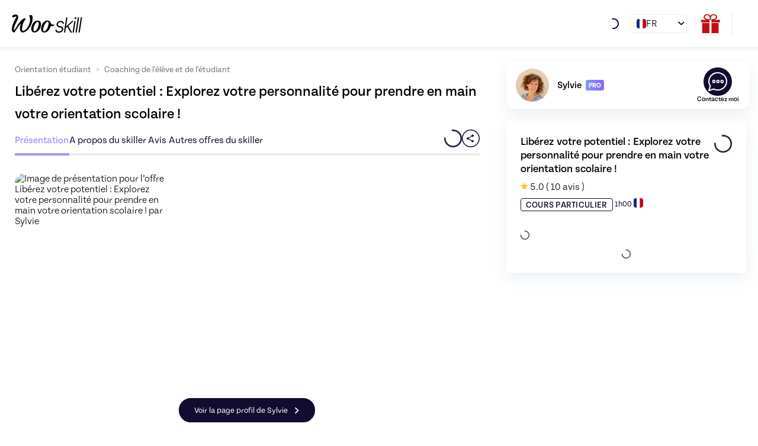

--- FILE ---
content_type: text/html; charset=utf-8
request_url: https://www.wooskill.com/fr/offer/o-16084-decouvrez-votre-personnalite-pour-decider-de-votre-orientation-scolaire
body_size: 217898
content:
<!DOCTYPE html><html class="notranslate" translate="no" lang="fr"><head><meta charSet="utf-8"/><meta content="width=device-width, initial-scale=1.0, maximum-scale=1.0, user-scalable=0, interactive-widget=resizes-content" name="viewport"/><title>Offre Libérez votre potentiel : Explorez votre personnalité pour prendre en main votre orientation scolaire ! | 16084 | Wooskill</title><meta name="robots" content="index,follow"/><meta name="description" content="Sylvie, vendeur sur Wooskill, vous propose ses services. Sylvie vous propose son offre : Libérez votre potentiel : Explorez votre personnalité pour prendre en main votre orientation scolaire !"/><link rel="alternate" hrefLang="fr" href="https://www.wooskill.com/fr/offer/o-16084-decouvrez-votre-personnalite-pour-decider-de-votre-orientation-scolaire"/><link rel="alternate" hrefLang="en" href="https://www.wooskill.com/en/offer/o-16084-decouvrez-votre-personnalite-pour-decider-de-votre-orientation-scolaire"/><link rel="alternate" hrefLang="it" href="https://www.wooskill.com/it/offer/o-16084-decouvrez-votre-personnalite-pour-decider-de-votre-orientation-scolaire"/><link rel="alternate" hrefLang="pt-BR" href="https://www.wooskill.com/pt-BR/offer/o-16084-decouvrez-votre-personnalite-pour-decider-de-votre-orientation-scolaire"/><link rel="alternate" hrefLang="x-default" href="https://www.wooskill.com/fr/offer/o-16084-decouvrez-votre-personnalite-pour-decider-de-votre-orientation-scolaire"/><meta property="og:title" content="Offre Libérez votre potentiel : Explorez votre personnalité pour prendre en main votre orientation scolaire ! | 16084 | Wooskill"/><meta property="og:description" content="Sylvie, vendeur sur Wooskill, vous propose ses services. Sylvie vous propose son offre : Libérez votre potentiel : Explorez votre personnalité pour prendre en main votre orientation scolaire !"/><meta property="og:url" content="https://www.wooskill.com/fr/offer/o-16084-decouvrez-votre-personnalite-pour-decider-de-votre-orientation-scolaire"/><meta property="og:type" content="website"/><meta property="og:image" content="https://d2okqdor18q6mj.cloudfront.net/filter_one/817eb223a31ef3a7ddc59a2fc33ca4dd.jpg"/><meta property="og:image:alt" content="Image 0 pour le cours de Libérez votre potentiel : Explorez votre personnalité pour prendre en main votre orientation scolaire ! de Sylvie sur Wooskill"/><meta property="og:image:width" content="253"/><meta property="og:image:height" content="337"/><meta property="og:site_name" content="wooskill.com"/><link rel="canonical" href="https://www.wooskill.com/fr/offer/o-16084-decouvrez-votre-personnalite-pour-decider-de-votre-orientation-scolaire"/><script type="application/ld+json">{"@context":"https://schema.org","@type":"Course","name":"Libérez votre potentiel : Explorez votre personnalité pour prendre en main votre orientation scolaire !","description":"Retrouvez-moi directement sur la plateforme Wooskill ! \n\n👉 1/ Entretien découverte : 1h\n\nPhase préliminaire avec analyse des besoins, passage des tests de personnalité\n\n👉 2/ Phase d’investigation et d’analyse : 3h  \n\nAnalyses et identification des aptitudes et motivations, analyse de votre personnalité, études des possibilités d'évolution personnelle et professionnelle\nUtilisation de différents outils d'accompagnement en fonction de vos objectifs.\n\n👉 3/ Conclusion et suivi : 2h\n\nUn document, remis au bénéficiaire recense les informations sur la personnalité et les préconisations du coach en fonction des objectifs du bénéficiaire.\n","image":"https://d2okqdor18q6mj.cloudfront.net/filter_one/817eb223a31ef3a7ddc59a2fc33ca4dd.jpg","offers":{"@type":"Offer","category":"Orientation étudiant","url":"https://www.wooskill.com/fr/offer/o-16084-decouvrez-votre-personnalite-pour-decider-de-votre-orientation-scolaire","priceCurrency":"EUR","price":"81.88","priceValidUntil":"2026-03-24T18:06:00.029Z","itemCondition":"https://schema.org/NewCondition","availability":"https://schema.org/InStock"},"url":"https://www.wooskill.com/fr/offer/o-16084-decouvrez-votre-personnalite-pour-decider-de-votre-orientation-scolaire","hasCourseInstance":[{"@type":"CourseInstance","courseMode":"Online","courseSchedule":[{"@type":"Schedule","duration":"PT60M","repeatFrequency":"daily","repeatCount":"1"}]}],"provider":{"@type":"Organization","name":"Wooskill"},"author":{"@type":"Person","name":"Sylvie"},"aggregateRating":{"@type":"AggregateRating","ratingValue":"5","reviewCount":"10","bestRating":"5"}}</script><script type="application/ld+json">{"@context":"https://schema.org/","@type":"BreadcrumbList","itemListElement":[{"@type":"ListItem","position":1,"name":"Home","item":"https://www.wooskill.com/fr"},{"@type":"ListItem","position":2,"name":"Categories","item":"https://www.wooskill.com/fr/categories"},{"@type":"ListItem","position":3,"name":"Orientation étudiant","item":"https://category.wooskill.com/orientation-etudiant/"},{"@type":"ListItem","position":4,"name":"Coaching de l'élève et de l'étudiant","item":"https://category.wooskill.com/orientation-etudiant/coaching-eleve-etudiant/"},{"@type":"ListItem","position":5,"name":"Libérez votre potentiel : Explorez votre personnalité pour prendre en main votre orientation scolaire !","item":"https://www.wooskill.com/fr/offer/o-16084-decouvrez-votre-personnalite-pour-decider-de-votre-orientation-scolaire"}]}</script><script type="application/ld+json">{"@context":"https://schema.org","@type":"ItemList","itemListElement":[{"@type":"ListItem","position":1,"item":{"offers":{"@type":"Offer","category":"Développement professionnel","url":"https://www.wooskill.com/fr/offer/o-16082-coaching-pour-un-changement-personnel-et-ou-professionnel","priceCurrency":"EUR","price":"99.42","priceValidUntil":"2026-03-24T18:06:00.029Z"},"@type":"Course","url":"https://www.wooskill.com/fr/offer/o-16082-coaching-pour-un-changement-personnel-et-ou-professionnel","description":"🤝 J'interviens dans l'accompagnement de personnes qui souhaitent se découvrir davantage à travers un test de personnalité de 550 questions 📝\n\nIl vous donnera les informations concernant votre personnalité innée et acquise ainsi que vos valeurs, vos forces. 💪🏻\n\n💡Ceci vous permettra de faire des choix personnels et professionnels plus rapides et plus éclairés. \n\nA la fin de votre parcours, vous recevez votre livret de résultats de personnalité entièrement personnalisé par mes soins avec mes préconisations en fonction de vos attentes.\n\n","name":"Coaching pour un changement personnel et/ou professionnel - Coach Certifiée","image":"https://d2okqdor18q6mj.cloudfront.net/filter_one/630facfedee1abe9fbf2965a9d68d52d.jpg","hasCourseInstance":[{"@type":"CourseInstance","courseMode":"Online","courseSchedule":[{"@type":"Schedule","duration":"PT60M","repeatFrequency":"daily","repeatCount":"1"}]}],"provider":{"@type":"Organization","name":"Wooskill"},"author":{"@type":"Person","name":"Sylvie"}}}]}</script><link rel="preload" as="image" imageSrcSet="/_next/image?url=https%3A%2F%2Fd2okqdor18q6mj.cloudfront.net%2Ffilter_one%2F817eb223a31ef3a7ddc59a2fc33ca4dd%2F253x340.jpg.webp&amp;w=640&amp;q=75 640w, /_next/image?url=https%3A%2F%2Fd2okqdor18q6mj.cloudfront.net%2Ffilter_one%2F817eb223a31ef3a7ddc59a2fc33ca4dd%2F253x340.jpg.webp&amp;w=750&amp;q=75 750w, /_next/image?url=https%3A%2F%2Fd2okqdor18q6mj.cloudfront.net%2Ffilter_one%2F817eb223a31ef3a7ddc59a2fc33ca4dd%2F253x340.jpg.webp&amp;w=828&amp;q=75 828w, /_next/image?url=https%3A%2F%2Fd2okqdor18q6mj.cloudfront.net%2Ffilter_one%2F817eb223a31ef3a7ddc59a2fc33ca4dd%2F253x340.jpg.webp&amp;w=1080&amp;q=75 1080w, /_next/image?url=https%3A%2F%2Fd2okqdor18q6mj.cloudfront.net%2Ffilter_one%2F817eb223a31ef3a7ddc59a2fc33ca4dd%2F253x340.jpg.webp&amp;w=1200&amp;q=75 1200w, /_next/image?url=https%3A%2F%2Fd2okqdor18q6mj.cloudfront.net%2Ffilter_one%2F817eb223a31ef3a7ddc59a2fc33ca4dd%2F253x340.jpg.webp&amp;w=1920&amp;q=75 1920w, /_next/image?url=https%3A%2F%2Fd2okqdor18q6mj.cloudfront.net%2Ffilter_one%2F817eb223a31ef3a7ddc59a2fc33ca4dd%2F253x340.jpg.webp&amp;w=2048&amp;q=75 2048w, /_next/image?url=https%3A%2F%2Fd2okqdor18q6mj.cloudfront.net%2Ffilter_one%2F817eb223a31ef3a7ddc59a2fc33ca4dd%2F253x340.jpg.webp&amp;w=3840&amp;q=75 3840w" imageSizes="(max-width: 768px) 100vw, 253px"/><meta name="next-head-count" content="24"/><meta content="notranslate" name="google"/><meta content="text/html; charset=utf-8" http-equiv="Content-Type"/><meta content="cours particuliers, prof particulier, ateliers collectifs, masterclass, orientation etudiant, soutien scolaire, cours de langues, marketing, marketing digital, coach privé, seance de sports, yoga, sophrologie, personal trainer, freelance, coaching privé, services aux particuliers, services aux entreprises, developpement professionnel, developpement personnel" name="keywords"/><meta content="MC41MzQ0NzE0MDcz" name="nonce"/><link href="https://p.typekit.net/p.css?s=1&amp;k=zpf1avq&amp;ht=tk&amp;f=45237.45238.45239.45240.45241.45242&amp;a=35086834&amp;app=typekit&amp;e=css" rel="stylesheet" type="text/css"/><link href="https://fonts.googleapis.com" rel="preconnect"/><link href="https://fonts.gstatic.com" rel="preconnect"/><link rel="stylesheet" data-href="https://fonts.googleapis.com/css2?family=Inter+Tight:ital,wght@0,100..900;1,100..900&amp;display=swap"/><script nonce="MC41MzQ0NzE0MDcz">(function(w,d,s,l,i){w[l]=w[l]||[];w[l].push({'gtm.start':new Date().getTime(),event:'gtm.js'});var f=d.getElementsByTagName(s)[0],j=d.createElement(s),dl=l!='dataLayer'?'&l='+l:'';j.async=true;j.src='https://www.googletagmanager.com/gtm.js?id='+i+dl;var n=d.querySelector('[nonce]');n&&j.setAttribute('nonce',n.nonce||n.getAttribute('nonce'));f.parentNode.insertBefore(j,f);})(window,document,'script','dataLayer','GTM-TD5JL34F');</script><meta charSet="utf-8"/><meta content="IE=edge" http-equiv="X-UA-Compatible"/><link crossorigin="use-credentials" href="/manifest.json" rel="manifest"/><link href="/static/favicon.ico" rel="shortcut icon"/><link rel="preconnect" href="https://use.typekit.net" crossorigin /><link rel="preconnect" href="https://fonts.gstatic.com" crossorigin /><link rel="preload" href="/_next/static/css/7c735c05af084bb2.css" as="style"/><link rel="stylesheet" href="/_next/static/css/7c735c05af084bb2.css" data-n-p=""/><link rel="preload" href="/_next/static/css/7fda6a82dfb83852.css" as="style"/><link rel="stylesheet" href="/_next/static/css/7fda6a82dfb83852.css" data-n-p=""/><link rel="preload" href="/_next/static/css/3ba7729812f560e8.css" as="style"/><link rel="stylesheet" href="/_next/static/css/3ba7729812f560e8.css" data-n-p=""/><noscript data-n-css=""></noscript><script defer="" nomodule="" src="/_next/static/chunks/polyfills-42372ed130431b0a.js"></script><script src="/_next/static/chunks/webpack-d365d4a20a549c43.js" defer=""></script><script src="/_next/static/chunks/framework-945b357d4a851f4b.js" defer=""></script><script src="/_next/static/chunks/main-bea4b75f4a04d010.js" defer=""></script><script src="/_next/static/chunks/pages/_app-ade2dd5abcfd72b2.js" defer=""></script><script src="/_next/static/chunks/75fc9c18-a8c9805be41684e2.js" defer=""></script><script src="/_next/static/chunks/d6e1aeb5-d41cf1c71f0906fb.js" defer=""></script><script src="/_next/static/chunks/06f6b0c0-ddd8cbef8b5a7e56.js" defer=""></script><script src="/_next/static/chunks/2318-9a1ac4f267f350b5.js" defer=""></script><script src="/_next/static/chunks/9681-a0f9e4d23db3a8f9.js" defer=""></script><script src="/_next/static/chunks/4174-2c8fd9d189a00526.js" defer=""></script><script src="/_next/static/chunks/7533-b268ef5387f01d69.js" defer=""></script><script src="/_next/static/chunks/2246-e760be882478da71.js" defer=""></script><script src="/_next/static/chunks/9755-0bd50713e338be77.js" defer=""></script><script src="/_next/static/chunks/6609-b758b0873566636e.js" defer=""></script><script src="/_next/static/chunks/2652-17ac4125f2798f08.js" defer=""></script><script src="/_next/static/chunks/8500-6e6d03b3f6439049.js" defer=""></script><script src="/_next/static/chunks/6751-e6be6fcbe2182903.js" defer=""></script><script src="/_next/static/chunks/3038-fd2cb41dd3a002da.js" defer=""></script><script src="/_next/static/chunks/9316-f20ca6e201aee92f.js" defer=""></script><script src="/_next/static/chunks/5935-f60fa66719300188.js" defer=""></script><script src="/_next/static/chunks/5588-1a8e628726be5edb.js" defer=""></script><script src="/_next/static/chunks/6647-b2a7bffb7ea84967.js" defer=""></script><script src="/_next/static/chunks/5498-c21a526ec324ffc1.js" defer=""></script><script src="/_next/static/chunks/7137-440e5ff9b9c11cf8.js" defer=""></script><script src="/_next/static/chunks/2873-7f7f32cd3ce6d1e8.js" defer=""></script><script src="/_next/static/chunks/1173-d058f9eab36463c0.js" defer=""></script><script src="/_next/static/chunks/6759-9e596bfd382890e2.js" defer=""></script><script src="/_next/static/chunks/6987-849f57f9bb81f69a.js" defer=""></script><script src="/_next/static/chunks/6643-11e5e94734594daf.js" defer=""></script><script src="/_next/static/chunks/1773-35584e688bff728a.js" defer=""></script><script src="/_next/static/chunks/6226-2f43c5f810967b03.js" defer=""></script><script src="/_next/static/chunks/7547-ed4316291980a87b.js" defer=""></script><script src="/_next/static/chunks/8184-aab148934968cb2a.js" defer=""></script><script src="/_next/static/chunks/pages/offer/%5BofferLink%5D-dac1e7268494b255.js" defer=""></script><script src="/_next/static/AtoQaySu471OuGuNDZkYt/_buildManifest.js" defer=""></script><script src="/_next/static/AtoQaySu471OuGuNDZkYt/_ssgManifest.js" defer=""></script><style data-styled="" data-styled-version="5.3.11">@font-face{font-family:"tenon";src:url("https://use.typekit.net/af/0269ea/00000000000000007735df12/30/l?primer=7cdcb44be4a7db8877ffa5c0007b8dd865b3bbc383831fe2ea177f62257a9191&fvd=n2&v=3") format("woff2"),url("https://use.typekit.net/af/0269ea/00000000000000007735df12/30/d?primer=7cdcb44be4a7db8877ffa5c0007b8dd865b3bbc383831fe2ea177f62257a9191&fvd=n2&v=3") format("woff"),url("https://use.typekit.net/af/0269ea/00000000000000007735df12/30/a?primer=7cdcb44be4a7db8877ffa5c0007b8dd865b3bbc383831fe2ea177f62257a9191&fvd=n2&v=3") format("opentype");font-display:auto;font-style:normal;font-weight:200;}/*!sc*/
@font-face{font-family:"Gordita2";src:url('/fonts/Gordita-Thin.woff2') format('woff2');font-display:auto;font-style:normal;font-weight:300;}/*!sc*/
@font-face{font-family:"Gordita2";src:url('/fonts/Gordita-Thin.woff') format('woff');font-display:auto;font-style:normal;font-weight:300;}/*!sc*/
@font-face{font-family:"Gordita2";src:url('/fonts/Gordita-Light.woff2') format('woff2');font-display:auto;font-style:normal;font-weight:400;}/*!sc*/
@font-face{font-family:"Gordita";src:url('/fonts/Gordita-Light.woff') format('woff');font-display:auto;font-style:normal;font-weight:400;}/*!sc*/
@font-face{font-family:"Gordita2";src:url('/fonts/Gordita-Medium.woff2') format('woff2');font-display:auto;font-style:normal;font-weight:500;}/*!sc*/
@font-face{font-family:"Gordita";src:url('/fonts/Gordita-Medium.woff') format('woff');font-display:auto;font-style:normal;font-weight:500;}/*!sc*/
@font-face{font-family:"Gordita2";src:url('/fonts/Gordita-Medium.woff2') format('woff2');font-display:auto;font-style:normal;font-weight:600;}/*!sc*/
@font-face{font-family:"Gordita";src:url('/fonts/Gordita-Medium.woff') format('woff');font-display:auto;font-style:normal;font-weight:600;}/*!sc*/
@font-face{font-family:"Gordita";src:url('/fonts/Gordita-Bold.woff2') format('woff2');font-display:auto;font-style:normal;font-weight:700;}/*!sc*/
@font-face{font-family:"tenon";src:url("https://use.typekit.net/af/e16c77/00000000000000007735df10/30/l?primer=7cdcb44be4a7db8877ffa5c0007b8dd865b3bbc383831fe2ea177f62257a9191&fvd=n3&v=3") format("woff2"),url("https://use.typekit.net/af/e16c77/00000000000000007735df10/30/d?primer=7cdcb44be4a7db8877ffa5c0007b8dd865b3bbc383831fe2ea177f62257a9191&fvd=n3&v=3") format("woff"),url("https://use.typekit.net/af/e16c77/00000000000000007735df10/30/a?primer=7cdcb44be4a7db8877ffa5c0007b8dd865b3bbc383831fe2ea177f62257a9191&fvd=n3&v=3") format("opentype");font-display:auto;font-style:normal;font-weight:300;}/*!sc*/
@font-face{font-family:"tenon";src:url("https://use.typekit.net/af/67ca79/00000000000000007735df15/30/l?primer=7cdcb44be4a7db8877ffa5c0007b8dd865b3bbc383831fe2ea177f62257a9191&fvd=n4&v=3") format("woff2"),url("https://use.typekit.net/af/67ca79/00000000000000007735df15/30/d?primer=7cdcb44be4a7db8877ffa5c0007b8dd865b3bbc383831fe2ea177f62257a9191&fvd=n4&v=3") format("woff"),url("https://use.typekit.net/af/67ca79/00000000000000007735df15/30/a?primer=7cdcb44be4a7db8877ffa5c0007b8dd865b3bbc383831fe2ea177f62257a9191&fvd=n4&v=3") format("opentype");font-display:auto;font-style:normal;font-weight:400;}/*!sc*/
@font-face{font-family:"tenon";src:url("https://use.typekit.net/af/997ea5/00000000000000007735df14/30/l?primer=7cdcb44be4a7db8877ffa5c0007b8dd865b3bbc383831fe2ea177f62257a9191&fvd=n5&v=3") format("woff2"),url("https://use.typekit.net/af/997ea5/00000000000000007735df14/30/d?primer=7cdcb44be4a7db8877ffa5c0007b8dd865b3bbc383831fe2ea177f62257a9191&fvd=n5&v=3") format("woff"),url("https://use.typekit.net/af/997ea5/00000000000000007735df14/30/a?primer=7cdcb44be4a7db8877ffa5c0007b8dd865b3bbc383831fe2ea177f62257a9191&fvd=n5&v=3") format("opentype");font-display:auto;font-style:normal;font-weight:500;}/*!sc*/
@font-face{font-family:"tenon";src:url("https://use.typekit.net/af/32469d/00000000000000007735df11/30/l?primer=7cdcb44be4a7db8877ffa5c0007b8dd865b3bbc383831fe2ea177f62257a9191&fvd=n7&v=3") format("woff2"),url("https://use.typekit.net/af/32469d/00000000000000007735df11/30/d?primer=7cdcb44be4a7db8877ffa5c0007b8dd865b3bbc383831fe2ea177f62257a9191&fvd=n7&v=3") format("woff"),url("https://use.typekit.net/af/32469d/00000000000000007735df11/30/a?primer=7cdcb44be4a7db8877ffa5c0007b8dd865b3bbc383831fe2ea177f62257a9191&fvd=n7&v=3") format("opentype");font-display:auto;font-style:normal;font-weight:700;}/*!sc*/
@font-face{font-family:"tenon";src:url("https://use.typekit.net/af/d1f08d/00000000000000007735df13/30/l?primer=7cdcb44be4a7db8877ffa5c0007b8dd865b3bbc383831fe2ea177f62257a9191&fvd=n8&v=3") format("woff2"),url("https://use.typekit.net/af/d1f08d/00000000000000007735df13/30/d?primer=7cdcb44be4a7db8877ffa5c0007b8dd865b3bbc383831fe2ea177f62257a9191&fvd=n8&v=3") format("woff"),url("https://use.typekit.net/af/d1f08d/00000000000000007735df13/30/a?primer=7cdcb44be4a7db8877ffa5c0007b8dd865b3bbc383831fe2ea177f62257a9191&fvd=n8&v=3") format("opentype");font-display:auto;font-style:normal;font-weight:800;}/*!sc*/
html{line-height:1.15;-webkit-text-size-adjust:100%;-webkit-font-smoothing:antialiased;-moz-osx-font-smoothing:grayscale;}/*!sc*/
html *,html *::before,html *::after{box-sizing:border-box;}/*!sc*/
*:focus{outline:none;}/*!sc*/
body{margin:0;padding:0;background-color:#fff;color:#000;font-weight:300;font-family:"tenon",sans-serif;}/*!sc*/
@media screen and (min-width:428px){body{background-color:#fff;color:#000;}}/*!sc*/
.OT_video-poster{border-radius:15px;background:transparent linear-gradient(237deg,#8F00A2 0%,#450096 100%) 0% 0% no-repeat padding-box !important;opacity:1 !important;}/*!sc*/
.active-speaker-border{border:5px solid #98DE00 !important;}/*!sc*/
.OT_publisher .OT_edge-bar-item.OT_mode-on,.OT_subscriber .OT_edge-bar-item.OT_mode-on,.OT_publisher .OT_edge-bar-item.OT_mode-auto.OT_mode-on-hold,.OT_subscriber .OT_edge-bar-item.OT_mode-auto.OT_mode-on-hold,.OT_publisher:hover .OT_edge-bar-item.OT_mode-auto,.OT_subscriber:hover .OT_edge-bar-item.OT_mode-auto,.OT_publisher:hover .OT_edge-bar-item.OT_mode-mini-auto,.OT_subscriber:hover .OT_edge-bar-item.OT_mode-mini-auto{top:initial !important;bottom:0 !important;height:27px !important;display:-webkit-box;display:-webkit-flex;display:-ms-flexbox;display:flex;-webkit-align-items:center;-webkit-box-align:center;-ms-flex-align:center;align-items:center;font-size:14px;padding-left:15px;white-space:nowrap;}/*!sc*/
.modal-open{overflow:hidden;}/*!sc*/
hr{height:0;color:inherit;}/*!sc*/
b,strong{font-weight:bolder;}/*!sc*/
small{font-size:80%;}/*!sc*/
abbr[title]{-webkit-text-decoration:underline dotted;-webkit-text-decoration:underline dotted;text-decoration:underline dotted;}/*!sc*/
table{text-indent:0;border-color:inherit;}/*!sc*/
button,input,optgroup,select,textarea{font-family:inherit;line-height:1.15;margin:0;}/*!sc*/
button,select{text-transform:none;}/*!sc*/
button,[type='button'],[type='reset'],[type='submit']{-webkit-appearance:button;}/*!sc*/
::-moz-focus-inner{border-style:none;padding:0;}/*!sc*/
:-moz-focusring{outline:1px dotted ButtonText;}/*!sc*/
:-moz-ui-invalid{box-shadow:none;}/*!sc*/
legend{padding:0;}/*!sc*/
progress{vertical-align:baseline;}/*!sc*/
::-webkit-inner-spin-button,::-webkit-outer-spin-button{height:auto;}/*!sc*/
[type='search']{-webkit-appearance:textfield;outline-offset:-2px;}/*!sc*/
img,svg,video,canvas,audio,embed,object{display:block;vertical-align:middle;}/*!sc*/
img,video{max-width:100%;height:auto;}/*!sc*/
.sliderContainerTalkAboutUs{height:210px;width:80%;margin-right:0;}/*!sc*/
@media(min-width:1600px){.sliderContainerTalkAboutUs{margin-left:10vw;}}/*!sc*/
@media(min-width:1500px){.sliderContainerTalkAboutUs{margin-left:3vw;}}/*!sc*/
@media(max-width:550px){.sliderContainerTalkAboutUs{height:160px;}}/*!sc*/
.sliderTalkAboutUs{max-width:1300px;}/*!sc*/
.indexStyled__StyledBoxContainer-xb8bym-0{border-radius:30px;}/*!sc*/
.pictureImageNext{border-radius:30px !important;}/*!sc*/
.talk-about-us-homepage{border-radius:9px;box-shadow:0px 8px 24px 0px #46538829;}/*!sc*/
.CategorySlideContainer{width:auto;}/*!sc*/
@media (min-width:320px){.CategorySlideContainer{margin-left:10px;}}/*!sc*/
@media screen and (min-width:428px){.CategorySlideContainer{margin-left:30px;}}/*!sc*/
.container-padding-bottom{height:570px;}/*!sc*/
.container-padding-bottom ul{margin:10px;}/*!sc*/
.VideoOfferListCarousel{height:360px;}/*!sc*/
.SpecialitySlideContainer{width:100%;}/*!sc*/
@media (min-width:769px){.SpecialitySlideContainer{width:90%;}}/*!sc*/
@media (min-width:1200px){.SpecialitySlideContainer{width:100%;}}/*!sc*/
@media (max-width:770px){.tagSlideContainer{width:90vw;}}/*!sc*/
.pac-container{z-index:9999;}/*!sc*/
.container{height:50px;width:300px;}/*!sc*/
.character{width:48px;height:64px;line-height:50px;font-size:36px;color:black;background-color:#F7F7F7;border:1px solid transparent;border-radius:12px;margin-left:8px;}/*!sc*/
.character:first-child{margin-left:0;}/*!sc*/
.character--inactive{background-color:#F7F7F7;}/*!sc*/
.character--selected{border:2px solid #0ACBE3;}/*!sc*/
#nprogress .bar{background:linear-gradient( 90deg, #00ebff 0%, #a893ff 25%, #CC43FF 52%, #FF1775 76%, #FFC500 100% ) !important;}/*!sc*/
#nprogress .peg{display:none !important;opacity:0 !important;}/*!sc*/
.rc-time-picker-panel{padding-left:6px !important;padding-top:10px !important;width:90px;}/*!sc*/
.rc-time-picker-input{background-color:#EDEBEB;border-radius:12px;font-size:16px;height:56px;padding:6px 15px 6px 15px;}/*!sc*/
.rc-time-picker-clear{bottom:0;margin:auto 0;top:0;}/*!sc*/
.rc-time-picker-panel-inner{background-color:#EDEBEB;border-radius:12px;}/*!sc*/
.rc-time-picker-panel-inner li{font-size:16px;}/*!sc*/
.rc-time-picker-panel-input{border-radius:4px;font-size:16px;-webkit-letter-spacing:2px;-moz-letter-spacing:2px;-ms-letter-spacing:2px;letter-spacing:2px;padding:2px 8px;}/*!sc*/
.rc-time-picker-panel-select{border:none;width:50%;-ms-overflow-style:none;-webkit-scrollbar-width:none;-moz-scrollbar-width:none;-ms-scrollbar-width:none;scrollbar-width:none;}/*!sc*/
.rc-time-picker-panel-select li{margin:auto;padding:0 8px;width:-webkit-fit-content;width:-moz-fit-content;width:fit-content;}/*!sc*/
.rc-time-picker-panel-select::-webkit-scrollbar{display:none;}/*!sc*/
.rc-time-picker-panel-input-wrap{border:none;}/*!sc*/
.categories-carousel{min-width:100%;}/*!sc*/
.categories-carousel .slick-slide{height:100%;margin:0 10px;width:100%;}/*!sc*/
.pac-item{background:#F6F6F6;color:#120C30;font-family:'Poppins',sans-serif;font-size:14px;font-weight:300;width:100%;}/*!sc*/
.pac-item:hover{background:#EDEBEB;}/*!sc*/
data-styled.g7[id="sc-global-jlZvRV1"]{content:"sc-global-jlZvRV1,"}/*!sc*/
.esdVVD{fill:white;}/*!sc*/
data-styled.g17[id="sc-cd730f50-1"]{content:"esdVVD,"}/*!sc*/
.hrEqYu{-webkit-transform:scale(1);-ms-transform:scale(1);transform:scale(1);}/*!sc*/
.hrEqYu:active{-webkit-transition:all 200ms;transition:all 200ms;-webkit-transform:scale(0.7);-ms-transform:scale(0.7);transform:scale(0.7);}/*!sc*/
data-styled.g18[id="sc-cd730f50-2"]{content:"hrEqYu,"}/*!sc*/
.bPBEOc{stroke:#120C30;}/*!sc*/
data-styled.g19[id="sc-cd730f50-3"]{content:"bPBEOc,"}/*!sc*/
.bVcFRG{-webkit-transform:rotate(90deg);-ms-transform:rotate(90deg);transform:rotate(90deg);}/*!sc*/
data-styled.g21[id="sc-cd730f50-5"]{content:"bVcFRG,"}/*!sc*/
@media screen and (min-width:1024px){.jglrHt{cursor:pointer;}}/*!sc*/
data-styled.g23[id="sc-cd730f50-7"]{content:"jglrHt,"}/*!sc*/
.vWVsl{-webkit-animation:rotateSpinner 2s linear infinite;animation:rotateSpinner 2s linear infinite;-webkit-transform:rotate(0deg) scale(0.4);-ms-transform:rotate(0deg) scale(0.4);transform:rotate(0deg) scale(0.4);width:50px;height:50px;}/*!sc*/
@-webkit-keyframes rotateSpinner{0%{-webkit-transform:rotate(0deg) scale(0.4);-ms-transform:rotate(0deg) scale(0.4);transform:rotate(0deg) scale(0.4);}100%{-webkit-transform:rotate(360deg) scale(0.4);-ms-transform:rotate(360deg) scale(0.4);transform:rotate(360deg) scale(0.4);}}/*!sc*/
@keyframes rotateSpinner{0%{-webkit-transform:rotate(0deg) scale(0.4);-ms-transform:rotate(0deg) scale(0.4);transform:rotate(0deg) scale(0.4);}100%{-webkit-transform:rotate(360deg) scale(0.4);-ms-transform:rotate(360deg) scale(0.4);transform:rotate(360deg) scale(0.4);}}/*!sc*/
data-styled.g64[id="sc-dc75355e-0"]{content:"vWVsl,"}/*!sc*/
.fmxsoy{stroke:#120C30;stroke-linecap:round;-webkit-animation:dashSpinner 1.5s ease-in-out infinite;animation:dashSpinner 1.5s ease-in-out infinite;}/*!sc*/
@-webkit-keyframes dashSpinner{0%{stroke-dasharray:1,150;stroke-dashoffset:0;}50%{stroke-dasharray:90,150;stroke-dashoffset:-35;}100%{stroke-dasharray:90,150;stroke-dashoffset:-124;}}/*!sc*/
@keyframes dashSpinner{0%{stroke-dasharray:1,150;stroke-dashoffset:0;}50%{stroke-dasharray:90,150;stroke-dashoffset:-35;}100%{stroke-dasharray:90,150;stroke-dashoffset:-124;}}/*!sc*/
data-styled.g65[id="sc-dc75355e-1"]{content:"fmxsoy,"}/*!sc*/
.gCELdX{-webkit-align-items:center;-webkit-box-align:center;-ms-flex-align:center;align-items:center;border-radius:25px;color:#fff;cursor:pointer;display:-webkit-box;display:-webkit-flex;display:-ms-flexbox;display:flex;-webkit-flex-direction:row;-ms-flex-direction:row;flex-direction:row;-webkit-box-pack:center;-webkit-justify-content:center;-ms-flex-pack:center;justify-content:center;padding:0;white-space:nowrap;background:#120C30;border:2px solid #120C30;}/*!sc*/
.gCELdX.lp-feed-empty{background:#F9F6F5;border:1px solid #FFAF11;border-radius:12px;}/*!sc*/
.gCELdX.lp-feed-empty:hover{background:#F9F6F5;border:1px solid #FFAF11;}/*!sc*/
.gCELdX.lp-feed-filled{background:#FFAF11;border:2px solid #FFAF11;border-radius:12px;}/*!sc*/
.gCELdX.lp-feed-filled:hover{background:#FFAF11;border:2px solid #FFAF11;}/*!sc*/
.gCELdX.lp-feed-filled-disabled{background:#EDEBEB;border:1px solid #EDEBEB;border-radius:12px;font-size:14px;height:36px;min-width:96px;}/*!sc*/
.gCELdX.lp-feed-filled-disabled:hover{background:#EDEBEB !important;border:1px solid #EDEBEB !important;}/*!sc*/
.gCELdX.lp-feed-filled-disabled.light-border{border:1px solid #120C30 !important;}/*!sc*/
.gCELdX.lp-feed-filled-disabled.current-subscription-button{background-color:#fff;z-index:1;}/*!sc*/
@media not all and (pointer:coarse){.gCELdX.lp-feed-filled-disabled:hover{background-clip:content-box,border-box;background-image:linear-gradient(rgba(255,255,255,0),rgba(255,255,255,0)),linear-gradient(68deg,#74AEFB 0%,#CC58FF 33%,#FF2B81 70%,#FF7C31 100%);background-origin:border-box;border:solid 2px transparent;box-shadow:0px 1000px 0px #120C30 inset;}}/*!sc*/
data-styled.g66[id="sc-8a7ec27c-0"]{content:"gCELdX,"}/*!sc*/
.hvnMUR{padding-right:18px;}/*!sc*/
.hvnMUR.small-icon-padding{padding-right:8px;}/*!sc*/
data-styled.g68[id="sc-8a7ec27c-2"]{content:"hvnMUR,"}/*!sc*/
.fmtEFx{padding:12px 4px 10px 24px;}/*!sc*/
.fmtEFx.small-icon-padding{padding:10px 3px 10px 16px;}/*!sc*/
.fmtEFx.break-button-wording{padding:0;white-space:break-spaces;}/*!sc*/
data-styled.g69[id="sc-8a7ec27c-3"]{content:"fmtEFx,"}/*!sc*/
.fuOjmQ{position:relative;}/*!sc*/
.fuOjmQ:before{background-color:#120C30;border-radius:8px;color:#fff;content:attr(data-hover);display:none;left:-34px;opacity:0;padding:8px;position:absolute;text-align:start;top:-123px;-webkit-transition:opacity 0.3s ease-in-out;transition:opacity 0.3s ease-in-out;visibility:hidden;width:213px;z-index:1;}/*!sc*/
@media (min-width:768px){.fuOjmQ:before{left:-12px;top:-130px;}}/*!sc*/
.fuOjmQ.offerTitleHovered:before{desktoptop:-10%;top:-10%;width:-webkit-fit-content;width:-moz-fit-content;width:fit-content;}/*!sc*/
.fuOjmQ.offerTitleHovered:hover:after{display:none;}/*!sc*/
.fuOjmQ:hover:before{display:block;opacity:1;visibility:visible;}/*!sc*/
.fuOjmQ:hover:after{border:solid 6.5px transparent;border-bottom-color:#120C30;content:'';left:10px;opacity:1;position:absolute;top:-12px;-webkit-transform:rotate(180deg);-ms-transform:rotate(180deg);transform:rotate(180deg);-webkit-transition:opacity 0.3s ease-in-out;transition:opacity 0.3s ease-in-out;}/*!sc*/
@media (min-width:768px){.fuOjmQ:hover:after{left:30px;top:-18px;}}/*!sc*/
.fuOjmQ.left:after{left:36px;}/*!sc*/
.fuOjmQ.right:hover:before{left:-130px;}/*!sc*/
.fuOjmQ.right:hover:after{left:30px;}/*!sc*/
.fuOjmQ.bottomDisplay:hover:before{top:30px;}/*!sc*/
.fuOjmQ.bottomDisplay:hover:after{-webkit-transform:rotate(0deg);-ms-transform:rotate(0deg);transform:rotate(0deg);top:19px;}/*!sc*/
.fuOjmQ.hideHover:before{display:none;}/*!sc*/
.fuOjmQ.hideHover:hover:before{display:none;}/*!sc*/
.kldQVu{position:relative;}/*!sc*/
.kldQVu:before{background-color:#120C30;border-radius:8px;color:#fff;content:attr(data-hover);display:none;left:-34px;opacity:0;padding:8px;position:absolute;text-align:start;top:-75px;-webkit-transition:opacity 0.3s ease-in-out;transition:opacity 0.3s ease-in-out;visibility:hidden;width:213px;z-index:1;}/*!sc*/
@media (min-width:768px){.kldQVu:before{left:-12px;top:-82px;}}/*!sc*/
.kldQVu.offerTitleHovered:before{desktoptop:-10%;top:-10%;width:-webkit-fit-content;width:-moz-fit-content;width:fit-content;}/*!sc*/
.kldQVu.offerTitleHovered:hover:after{display:none;}/*!sc*/
.kldQVu:hover:before{display:block;opacity:1;visibility:visible;}/*!sc*/
.kldQVu:hover:after{border:solid 6.5px transparent;border-bottom-color:#120C30;content:'';left:10px;opacity:1;position:absolute;top:-12px;-webkit-transform:rotate(180deg);-ms-transform:rotate(180deg);transform:rotate(180deg);-webkit-transition:opacity 0.3s ease-in-out;transition:opacity 0.3s ease-in-out;}/*!sc*/
@media (min-width:768px){.kldQVu:hover:after{left:30px;top:-18px;}}/*!sc*/
.kldQVu.left:after{left:36px;}/*!sc*/
.kldQVu.right:hover:before{left:-130px;}/*!sc*/
.kldQVu.right:hover:after{left:30px;}/*!sc*/
.kldQVu.bottomDisplay:hover:before{top:30px;}/*!sc*/
.kldQVu.bottomDisplay:hover:after{-webkit-transform:rotate(0deg);-ms-transform:rotate(0deg);transform:rotate(0deg);top:19px;}/*!sc*/
.kldQVu.hideHover:before{display:none;}/*!sc*/
.kldQVu.hideHover:hover:before{display:none;}/*!sc*/
.itUKup{position:relative;}/*!sc*/
.itUKup:before{background-color:#120C30;border-radius:8px;color:#fff;content:attr(data-hover);display:none;left:-34px;opacity:0;padding:8px;position:absolute;text-align:start;top:-75px;-webkit-transition:opacity 0.3s ease-in-out;transition:opacity 0.3s ease-in-out;visibility:hidden;width:autopx;z-index:1;}/*!sc*/
@media (min-width:768px){.itUKup:before{left:-12px;top:-82px;}}/*!sc*/
.itUKup.offerTitleHovered:before{desktoptop:-10%;top:-10%;width:-webkit-fit-content;width:-moz-fit-content;width:fit-content;}/*!sc*/
.itUKup.offerTitleHovered:hover:after{display:none;}/*!sc*/
.itUKup:hover:before{display:block;opacity:1;visibility:visible;}/*!sc*/
.itUKup:hover:after{border:solid 6.5px transparent;border-bottom-color:#120C30;content:'';left:10px;opacity:1;position:absolute;top:-12px;-webkit-transform:rotate(180deg);-ms-transform:rotate(180deg);transform:rotate(180deg);-webkit-transition:opacity 0.3s ease-in-out;transition:opacity 0.3s ease-in-out;}/*!sc*/
@media (min-width:768px){.itUKup:hover:after{left:30px;top:-18px;}}/*!sc*/
.itUKup.left:after{left:36px;}/*!sc*/
.itUKup.right:hover:before{left:-130px;}/*!sc*/
.itUKup.right:hover:after{left:30px;}/*!sc*/
.itUKup.bottomDisplay:hover:before{top:30px;}/*!sc*/
.itUKup.bottomDisplay:hover:after{-webkit-transform:rotate(0deg);-ms-transform:rotate(0deg);transform:rotate(0deg);top:19px;}/*!sc*/
.itUKup.hideHover:before{display:none;}/*!sc*/
.itUKup.hideHover:hover:before{display:none;}/*!sc*/
data-styled.g98[id="sc-b9145f63-0"]{content:"fuOjmQ,kldQVu,itUKup,"}/*!sc*/
.htrrxL{all:unset;-webkit-align-items:center;-webkit-box-align:center;-ms-flex-align:center;align-items:center;display:-webkit-box;display:-webkit-flex;display:-ms-flexbox;display:flex;-webkit-flex-direction:column;-ms-flex-direction:column;flex-direction:column;gap:8px;}/*!sc*/
@media (min-width:768px){.htrrxL{-webkit-flex-direction:row;-ms-flex-direction:row;flex-direction:row;}}/*!sc*/
data-styled.g99[id="sc-b9145f63-1"]{content:"htrrxL,"}/*!sc*/
.dczYjX{display:-webkit-box;display:-webkit-flex;display:-ms-flexbox;display:flex;-webkit-flex-direction:column;-ms-flex-direction:column;flex-direction:column;background:#F7F7F7;}/*!sc*/
data-styled.g174[id="sc-1af79a60-0"]{content:"dczYjX,"}/*!sc*/
.htLTMc{display:-webkit-box;display:-webkit-flex;display:-ms-flexbox;display:flex;-webkit-flex-direction:row;-ms-flex-direction:row;flex-direction:row;-webkit-box-pack:justify;-webkit-justify-content:space-between;-ms-flex-pack:justify;justify-content:space-between;width:100%;padding:50px;}/*!sc*/
@media (min-width:1024px){.htLTMc{max-width:858px;}}/*!sc*/
@media (min-width:1280px){.htLTMc{max-width:1200px;}}/*!sc*/
@media (min-width:1440px){.htLTMc{max-width:1320px;}}/*!sc*/
@media (min-width:1596px){.htLTMc{max-width:1323px;}}/*!sc*/
@media (min-width:1921px){.htLTMc{max-width:1592px;}}/*!sc*/
@media (min-width:768px){.htLTMc{margin:0 auto;}}/*!sc*/
@media (max-width:670px){.htLTMc{-webkit-align-items:center;-webkit-box-align:center;-ms-flex-align:center;align-items:center;-webkit-flex-direction:column;-ms-flex-direction:column;flex-direction:column;}}/*!sc*/
.htLTMc.light{padding:0;}/*!sc*/
.htLTMc.footLight{padding:0 0 20px 0;}/*!sc*/
.htLTMc.offers{-webkit-flex-wrap:wrap;-ms-flex-wrap:wrap;flex-wrap:wrap;gap:20px;-webkit-box-pack:left;-webkit-justify-content:left;-ms-flex-pack:left;justify-content:left;padding:20px 0 0 50px;}/*!sc*/
.htLTMc.offers h4{margin:0;}/*!sc*/
data-styled.g176[id="sc-1af79a60-2"]{content:"htLTMc,"}/*!sc*/
.gpdCB{display:-webkit-box;display:-webkit-flex;display:-ms-flexbox;display:flex;-webkit-flex-direction:column;-ms-flex-direction:column;flex-direction:column;}/*!sc*/
.gpdCB a{-webkit-text-decoration:none;text-decoration:none;}/*!sc*/
@media (max-width:530px){.gpdCB{margin-bottom:40px;text-align:center;}}/*!sc*/
data-styled.g177[id="sc-1af79a60-3"]{content:"gpdCB,"}/*!sc*/
.eavzBT h3{font-size:16px;font-weight:bold;margin-bottom:35px;}/*!sc*/
data-styled.g178[id="sc-1af79a60-4"]{content:"eavzBT,"}/*!sc*/
.dHyQvz{-webkit-text-decoration:none;text-decoration:none;}/*!sc*/
.dHyQvz h4{margin:0px;font-size:16px;font-weight:300;margin-bottom:30px;color:black;}/*!sc*/
.dHyQvz a{color:black;-webkit-text-decoration:none;text-decoration:none;}/*!sc*/
.dHyQvz:visited{color:black;}/*!sc*/
data-styled.g179[id="sc-1af79a60-5"]{content:"dHyQvz,"}/*!sc*/
.kfNgrd{-webkit-text-decoration:none;text-decoration:none;}/*!sc*/
.kfNgrd h4{margin:0px;font-size:16px;font-weight:300;margin-bottom:30px;color:black;cursor:pointer;}/*!sc*/
.kfNgrd:visited{color:black;}/*!sc*/
.kfNgrd.offer h4{max-width:300px;overflow:hidden;text-overflow:ellipsis;white-space:nowrap;}/*!sc*/
data-styled.g180[id="sc-1af79a60-6"]{content:"kfNgrd,"}/*!sc*/
.jbxkFo{background:#EDEBEB;width:100%;height:1px;margin-bottom:20px;}/*!sc*/
data-styled.g182[id="sc-1af79a60-8"]{content:"jbxkFo,"}/*!sc*/
.gbKbzL{display:-webkit-box;display:-webkit-flex;display:-ms-flexbox;display:flex;-webkit-flex-direction:row;-ms-flex-direction:row;flex-direction:row;}/*!sc*/
@media (max-width:530px){.gbKbzL{-webkit-flex-direction:column;-ms-flex-direction:column;flex-direction:column;-webkit-align-items:center;-webkit-box-align:center;-ms-flex-align:center;align-items:center;margin-top:30px;margin-top:-20px;}}/*!sc*/
.gbKbzL svg{-webkit-align-self:center;-ms-flex-item-align:center;align-self:center;}/*!sc*/
data-styled.g183[id="sc-1af79a60-9"]{content:"gbKbzL,"}/*!sc*/
.izWonE{font-size:14px;margin-top:16px;margin-left:32px;}/*!sc*/
@media (max-width:530px){.izWonE{margin-top:25px;}}/*!sc*/
data-styled.g184[id="sc-1af79a60-10"]{content:"izWonE,"}/*!sc*/
.cJYDRr{display:-webkit-box;display:-webkit-flex;display:-ms-flexbox;display:flex;-webkit-flex-direction:row;-ms-flex-direction:row;flex-direction:row;}/*!sc*/
.cJYDRr > div{margin-left:16px;}/*!sc*/
@media (min-width:350px){.cJYDRr > div{margin-left:32px;}}/*!sc*/
.cJYDRr div:nth-child(1){margin-left:0px;}/*!sc*/
@media (max-width:670px){.cJYDRr{margin-top:30px;margin-left:0px;}}/*!sc*/
data-styled.g186[id="sc-1af79a60-12"]{content:"cJYDRr,"}/*!sc*/
.cpRLgw{cursor:pointer;}/*!sc*/
data-styled.g187[id="sc-1af79a60-13"]{content:"cpRLgw,"}/*!sc*/
.kGPXOu{-webkit-align-items:center;-webkit-box-align:center;-ms-flex-align:center;align-items:center;display:-webkit-box;display:-webkit-flex;display:-ms-flexbox;display:flex;-webkit-flex-wrap:wrap;-ms-flex-wrap:wrap;flex-wrap:wrap;height:80px;-webkit-box-pack:space-around;-webkit-justify-content:space-around;-ms-flex-pack:space-around;justify-content:space-around;position:fixed;top:0px;-webkit-transition:top 0.3s ease-in-out,box-shadow 0.3s ease-in-out;transition:top 0.3s ease-in-out,box-shadow 0.3s ease-in-out;width:100vw;z-index:90;}/*!sc*/
.kGPXOu.unfix-light-header{margin-top:-20px;position:inherit;width:100%;}/*!sc*/
.kGPXOu.white{background:white;border-bottom:1px #F7F7F7 solid;}/*!sc*/
.kGPXOu.white .sc-f6337614-1{color:black;}/*!sc*/
.kGPXOu.white .sc-f471b662-0 path{fill:black;}/*!sc*/
.kGPXOu.white .sc-f471b662-1:hover path{fill:#43D4E0;}/*!sc*/
@media screen and (min-width:428px){.kGPXOu.white{box-shadow:0 3px 6px rgba(112,144,176,0.15);}}/*!sc*/
.kGPXOu.small-top-bar{height:40px;top:0px;}/*!sc*/
data-styled.g192[id="sc-f471b662-2"]{content:"kGPXOu,"}/*!sc*/
.kUclSS{cursor:pointer;margin-right:80px;}/*!sc*/
@media (max-width:375px){.kUclSS{margin-right:0;}}/*!sc*/
.kUclSS svg{min-height:50px;}/*!sc*/
data-styled.g194[id="sc-f471b662-4"]{content:"kUclSS,"}/*!sc*/
.bBVsOJ{display:-webkit-box;display:-webkit-flex;display:-ms-flexbox;display:flex;height:35px;-webkit-box-pack:justify;-webkit-justify-content:space-between;-ms-flex-pack:justify;justify-content:space-between;margin:22px 20px;max-width:1570px;width:100%;}/*!sc*/
.bBVsOJ.small-top-bar{margin:0 20px;}/*!sc*/
data-styled.g195[id="sc-f471b662-5"]{content:"bBVsOJ,"}/*!sc*/
.fOMcSh{-webkit-align-items:center;-webkit-box-align:center;-ms-flex-align:center;align-items:center;display:-webkit-box;display:-webkit-flex;display:-ms-flexbox;display:flex;-webkit-flex:1 1 0;-ms-flex:1 1 0;flex:1 1 0;height:auto;-webkit-box-pack:end;-webkit-justify-content:flex-end;-ms-flex-pack:end;justify-content:flex-end;}/*!sc*/
.fOMcSh.hide{display:none;}/*!sc*/
data-styled.g196[id="sc-f471b662-6"]{content:"fOMcSh,"}/*!sc*/
.kQIifn{-webkit-align-items:center;-webkit-box-align:center;-ms-flex-align:center;align-items:center;display:-webkit-box;display:-webkit-flex;display:-ms-flexbox;display:flex;}/*!sc*/
.kQIifn img{max-width:none;}/*!sc*/
data-styled.g197[id="sc-f471b662-7"]{content:"kQIifn,"}/*!sc*/
.jFoYGf{-webkit-align-self:start;-ms-flex-item-align:start;align-self:start;display:-webkit-box;display:-webkit-flex;display:-ms-flexbox;display:flex;-webkit-flex-direction:row;-ms-flex-direction:row;flex-direction:row;margin-top:1px;}/*!sc*/
data-styled.g345[id="sc-e828a216-0"]{content:"jFoYGf,"}/*!sc*/
.jzaXHY{margin-right:3.3px;display:-webkit-box;display:-webkit-flex;display:-ms-flexbox;display:flex;}/*!sc*/
.jzaXHY svg:nth-child(1):hover{color:blue;}/*!sc*/
.kBSZxb{margin-right:3.3px;display:-webkit-box;display:-webkit-flex;display:-ms-flexbox;display:flex;cursor:pointer;}/*!sc*/
.kBSZxb svg:nth-child(1):hover{color:blue;}/*!sc*/
data-styled.g346[id="sc-e828a216-1"]{content:"jzaXHY,kBSZxb,"}/*!sc*/
.hbBDbo{color:#747474;cursor:pointer;font-weight:normal;text-align:center;-webkit-text-decoration:none;text-decoration:none;}/*!sc*/
data-styled.g392[id="sc-55c7b2b7-0"]{content:"hbBDbo,"}/*!sc*/
.lhzawO{height:14.666666666666666px;width:14.666666666666666px;background-color:#00C635;border-radius:50%;display:inline-block;position:relative;border:2px white solid;left:29.333333333333336px;bottom:16.666666666666664px;-webkit-transition:opacity 0.5s ease-in-out;transition:opacity 0.5s ease-in-out;}/*!sc*/
.lhzawO.is-hidden{opacity:0;pointer-events:none;}/*!sc*/
.lhzawO.is-visible{opacity:1;}/*!sc*/
.AIycu{height:20.571428571428573px;width:20.571428571428573px;background-color:#00C635;border-radius:50%;display:inline-block;position:relative;border:2px white solid;left:51.42857142857143px;bottom:22.571428571428573px;-webkit-transition:opacity 0.5s ease-in-out;transition:opacity 0.5s ease-in-out;}/*!sc*/
.AIycu.is-hidden{opacity:0;pointer-events:none;}/*!sc*/
.AIycu.is-visible{opacity:1;}/*!sc*/
.kdsbZx{height:16px;width:16px;background-color:#00C635;border-radius:50%;display:inline-block;position:relative;border:2px white solid;left:40px;bottom:18px;-webkit-transition:opacity 0.5s ease-in-out;transition:opacity 0.5s ease-in-out;}/*!sc*/
.kdsbZx.is-hidden{opacity:0;pointer-events:none;}/*!sc*/
.kdsbZx.is-visible{opacity:1;}/*!sc*/
data-styled.g578[id="sc-28804dc7-0"]{content:"lhzawO,AIycu,kdsbZx,"}/*!sc*/
.kHoUoC{border-radius:50%;border:none;max-width:none;object-fit:cover;-webkit-flex-shrink:0;-ms-flex-negative:0;flex-shrink:0;width:44px;height:44px;}/*!sc*/
.jEPKNO{border-radius:50%;border:none;max-width:none;object-fit:cover;-webkit-flex-shrink:0;-ms-flex-negative:0;flex-shrink:0;width:72px;height:72px;}/*!sc*/
.lpayau{border-radius:50%;border:none;max-width:none;object-fit:cover;-webkit-flex-shrink:0;-ms-flex-negative:0;flex-shrink:0;width:56px;height:56px;}/*!sc*/
data-styled.g580[id="sc-73ce6976-0"]{content:"kHoUoC,jEPKNO,lpayau,"}/*!sc*/
.hlDMGL{height:44px;height:44px;position:relative;width:44px;cursor:pointer;}/*!sc*/
.hgtOde{height:72px;height:72px;position:relative;width:72px;cursor:pointer;}/*!sc*/
.hLxJEE{height:56px;height:56px;position:relative;width:56px;cursor:pointer;}/*!sc*/
data-styled.g583[id="sc-73ce6976-3"]{content:"hlDMGL,hgtOde,hLxJEE,"}/*!sc*/
.eAlNtq{-webkit-align-items:center;-webkit-box-align:center;-ms-flex-align:center;align-items:center;background:#120C30;border-radius:50%;display:-webkit-box;display:-webkit-flex;display:-ms-flexbox;display:flex;-webkit-box-pack:center;-webkit-justify-content:center;-ms-flex-pack:center;justify-content:center;height:59px;width:59px;}/*!sc*/
@media screen and (min-width:1024px){.eAlNtq{height:56px;width:56px;}}/*!sc*/
data-styled.g584[id="sc-73ce6976-4"]{content:"eAlNtq,"}/*!sc*/
.dOJSil{-webkit-align-items:center;-webkit-box-align:center;-ms-flex-align:center;align-items:center;border-radius:4px;cursor:pointer;display:-webkit-box;display:-webkit-flex;display:-ms-flexbox;display:flex;-webkit-flex-direction:column;-ms-flex-direction:column;flex-direction:column;font-weight:300;height:32px;position:relative;width:96px;}/*!sc*/
.dOJSil.header{display:none;}/*!sc*/
@media (min-width:620px) and (max-width:900px){.dOJSil.header{display:block;margin-right:100px;}}/*!sc*/
@media screen and (min-width:1024px){.dOJSil.header{display:block;margin-left:3px;}}/*!sc*/
@media(min-width:1128px){.dOJSil.header{display:block;margin-right:100px;}}/*!sc*/
.dOJSil.connectedHomepage{display:none;}/*!sc*/
@media (min-width:560px){.dOJSil.connectedHomepage{display:block;margin-right:100px;}}/*!sc*/
.dOJSil.disconnectedHomepage{display:none;}/*!sc*/
@media (min-width:510px){.dOJSil.disconnectedHomepage{display:block;margin-right:80px;}}/*!sc*/
data-styled.g624[id="sc-d420ba31-0"]{content:"dOJSil,"}/*!sc*/
.cenkRW{-webkit-align-items:center;-webkit-box-align:center;-ms-flex-align:center;align-items:center;-webkit-align-self:stretch;-ms-flex-item-align:stretch;align-self:stretch;border:1px solid #EDEBEB;border-radius:4px;display:-webkit-box;display:-webkit-flex;display:-ms-flexbox;display:flex;height:32px;-webkit-box-pack:justify;-webkit-justify-content:space-between;-ms-flex-pack:justify;justify-content:space-between;padding:4px 6px;-webkit-transition:all 0.3s ease-in-out;transition:all 0.3s ease-in-out;}/*!sc*/
.cenkRW.open{box-shadow:0px 4px 6px 0px #ADADAD;position:absolute;width:100%;z-index:3;}/*!sc*/
.cenkRW.dark{background:#120C30;box-shadow:none;color:#fff;}/*!sc*/
data-styled.g625[id="sc-d420ba31-1"]{content:"cenkRW,"}/*!sc*/
.kXcQRB{-webkit-align-items:center;-webkit-box-align:center;-ms-flex-align:center;align-items:center;border-radius:4px;display:-webkit-box;display:-webkit-flex;display:-ms-flexbox;display:flex;gap:4px;padding:4px;}/*!sc*/
data-styled.g628[id="sc-d420ba31-4"]{content:"kXcQRB,"}/*!sc*/
.jZNIrW{height:16px;width:16px;}/*!sc*/
data-styled.g629[id="sc-5806cbd0-0"]{content:"jZNIrW,"}/*!sc*/
.iuTZHK{-webkit-align-items:center;-webkit-box-align:center;-ms-flex-align:center;align-items:center;display:-webkit-box;display:-webkit-flex;display:-ms-flexbox;display:flex;-webkit-box-pack:center;-webkit-justify-content:center;-ms-flex-pack:center;justify-content:center;}/*!sc*/
data-styled.g630[id="sc-3e8e7a0f-0"]{content:"iuTZHK,"}/*!sc*/
.ldaIsP{cursor:pointer;display:none;margin-right:20px;}/*!sc*/
@media (min-width:340px){.ldaIsP{display:block;}.ldaIsP.gift-disconnect{margin-left:-50px;}}/*!sc*/
@media(min-width:375px){.ldaIsP{margin-left:-80px;}}/*!sc*/
.ldaIsP.gift-icon-adapt{display:none;}/*!sc*/
@media (min-width:414px){.ldaIsP.gift-icon-adapt{display:block;margin-left:-50px;}}/*!sc*/
@media(min-width:375px){.ldaIsP.gift-icon-adapt{margin-left:-80px;}}/*!sc*/
@media (min-width:900px){.ldaIsP.gift-icon-adapt{display:none;}}/*!sc*/
@media(min-width:1128px){.ldaIsP.gift-icon-adapt{display:block;}}/*!sc*/
data-styled.g631[id="sc-3e8e7a0f-1"]{content:"ldaIsP,"}/*!sc*/
.eceHhW{background-color:#EDEBEB;display:none;height:40px;margin-right:20px;width:1px;}/*!sc*/
@media (min-width:340px){.eceHhW{display:block;}}/*!sc*/
.eceHhW.gift-icon-adapt{display:none;}/*!sc*/
@media (min-width:414px){.eceHhW.gift-icon-adapt{display:block;}}/*!sc*/
@media (min-width:900px){.eceHhW.gift-icon-adapt{display:none;}}/*!sc*/
@media(min-width:1128px){.eceHhW.gift-icon-adapt{display:block;}}/*!sc*/
data-styled.g632[id="sc-3e8e7a0f-2"]{content:"eceHhW,"}/*!sc*/
.kKzsba.hidden{display:none;}/*!sc*/
data-styled.g703[id="sc-763f67ac-0"]{content:"kKzsba,"}/*!sc*/
.jSAXmn{display:-webkit-box;display:-webkit-flex;display:-ms-flexbox;display:flex;}/*!sc*/
data-styled.g774[id="sc-ff5dc0aa-0"]{content:"jSAXmn,"}/*!sc*/
.iXpvJv{-webkit-column-gap:41px;column-gap:41px;display:-webkit-box;display:-webkit-flex;display:-ms-flexbox;display:flex;-webkit-flex-wrap:wrap;-ms-flex-wrap:wrap;flex-wrap:wrap;row-gap:17px;}/*!sc*/
data-styled.g775[id="sc-ff5dc0aa-1"]{content:"iXpvJv,"}/*!sc*/
.fggnOa{display:-webkit-box;display:-webkit-flex;display:-ms-flexbox;display:flex;margin:0 0 0 8px;}/*!sc*/
data-styled.g776[id="sc-ff5dc0aa-2"]{content:"fggnOa,"}/*!sc*/
.gYEjnI{margin:0;height:0;overflow:hidden;text-indent:100%;white-space:nowrap;width:0;}/*!sc*/
data-styled.g790[id="sc-2ed656a3-3"]{content:"gYEjnI,"}/*!sc*/
.kwAwxt{background-color:#fff;border-radius:4px;color:#120C30;display:inline-block;font-weight:500;margin:0;white-space:nowrap;width:auto;border:1.2px solid #120C30;font-size:14px;height:22px;-webkit-letter-spacing:0.28px;-moz-letter-spacing:0.28px;-ms-letter-spacing:0.28px;letter-spacing:0.28px;padding:3px 8px;}/*!sc*/
data-styled.g810[id="sc-ee037835-0"]{content:"kwAwxt,"}/*!sc*/
.jEFSDL{display:-webkit-box;display:-webkit-flex;display:-ms-flexbox;display:flex;-webkit-flex-direction:column;-ms-flex-direction:column;flex-direction:column;padding-bottom:5px;margin-bottom:28.5px;border-bottom:dashed 2px #ADADAD;}/*!sc*/
.iTFWhz{display:-webkit-box;display:-webkit-flex;display:-ms-flexbox;display:flex;-webkit-flex-direction:column;-ms-flex-direction:column;flex-direction:column;padding-bottom:5px;margin-bottom:28.5px;}/*!sc*/
data-styled.g832[id="sc-93a95891-0"]{content:"jEFSDL,iTFWhz,"}/*!sc*/
.QyxbO{color:black;font-size:16px;margin-bottom:15px;margin-top:0px;}/*!sc*/
.QyxbO b{font-weight:700;}/*!sc*/
.QyxbO > span{margin-left:8px;}/*!sc*/
data-styled.g833[id="sc-93a95891-1"]{content:"QyxbO,"}/*!sc*/
.bvRGxZ{display:inline;font-size:16px;margin-right:1px;margin-left:px;}/*!sc*/
data-styled.g834[id="sc-93a95891-2"]{content:"bvRGxZ,"}/*!sc*/
.ihmPMu{margin-top:-7px;text-transform:capitalize;font-size:16px;color:#747474;}/*!sc*/
data-styled.g835[id="sc-93a95891-3"]{content:"ihmPMu,"}/*!sc*/
.hqXwlM{margin-top:-4px;color:black;font-size:16px;line-height:1.6;}/*!sc*/
data-styled.g836[id="sc-93a95891-4"]{content:"hqXwlM,"}/*!sc*/
.dJjFhN{margin-top:32px;}/*!sc*/
data-styled.g837[id="sc-437d50ed-0"]{content:"dJjFhN,"}/*!sc*/
.jfyErI{background:#EDEBEB;display:none;height:4px;margin-bottom:40px;width:100%;}/*!sc*/
.jfyErI.displaySeparator{display:block;}/*!sc*/
data-styled.g839[id="sc-437d50ed-2"]{content:"jfyErI,"}/*!sc*/
.lnwzrU{font-size:18px;font-weight:500;margin-bottom:25px;margin-top:0px;}/*!sc*/
data-styled.g840[id="sc-437d50ed-3"]{content:"lnwzrU,"}/*!sc*/
.gtbBsM{-webkit-align-items:baseline;-webkit-box-align:baseline;-ms-flex-align:baseline;align-items:baseline;display:-webkit-box;display:-webkit-flex;display:-ms-flexbox;display:flex;}/*!sc*/
.gtbBsM svg{margin-right:10px;}/*!sc*/
data-styled.g841[id="sc-437d50ed-4"]{content:"gtbBsM,"}/*!sc*/
.dkliku .next-pagination{-webkit-align-items:center;-webkit-box-align:center;-ms-flex-align:center;align-items:center;box-sizing:border-box;display:-webkit-box;display:-webkit-flex;display:-ms-flexbox;display:flex;-webkit-box-pack:center;-webkit-justify-content:center;-ms-flex-pack:center;justify-content:center;-webkit-user-select:none;-moz-user-select:none;-ms-user-select:none;user-select:none;margin-bottom:27px;}/*!sc*/
.dkliku .next-pagination *{box-sizing:inherit;}/*!sc*/
.dkliku .next-pagination__list{display:-webkit-box;display:-webkit-flex;display:-ms-flexbox;display:flex;list-style-type:none;margin:0;padding:0;}/*!sc*/
.dkliku .next-pagination__item{border-left-color:transparent;display:none;margin-right:-1px;display:block;height:48px;width:48px;}/*!sc*/
@media(min-width:769px){.dkliku .next-pagination__item{cursor:pointer;}}/*!sc*/
@media(min-width:769px){.dkliku .next-pagination__item{border:1px solid #fff;height:auto;width:auto;}}/*!sc*/
.dkliku .next-pagination__item:first-child,.dkliku .next-pagination__item:last-child{display:block;}/*!sc*/
.dkliku .next-pagination__item:first-child{border-radius:4px 0 0 4px;display:-webkit-box;display:-webkit-flex;display:-ms-flexbox;display:flex;}/*!sc*/
.dkliku .next-pagination__item:first-child .next-pagination__link{border-radius:4px 0 0 4px;-webkit-box-pack:center;-webkit-justify-content:center;-ms-flex-pack:center;justify-content:center;-webkit-align-items:center;-webkit-box-align:center;-ms-flex-align:center;align-items:center;display:-webkit-box;display:-webkit-flex;display:-ms-flexbox;display:flex;height:48px;width:48px;}/*!sc*/
@media(min-width:769px){.dkliku .next-pagination__item:first-child .next-pagination__link{height:auto;width:auto;}}/*!sc*/
.dkliku .next-pagination__item:last-child{border-radius:0 4px 4px 0;display:-webkit-box;display:-webkit-flex;display:-ms-flexbox;display:flex;}/*!sc*/
@media(min-width:769px){.dkliku .next-pagination__item:last-child{height:auto;width:auto;}}/*!sc*/
.dkliku .next-pagination__item:last-child .next-pagination__link{border-radius:0 4px 4px 0;-webkit-box-pack:center;-webkit-justify-content:center;-ms-flex-pack:center;justify-content:center;-webkit-align-items:center;-webkit-box-align:center;-ms-flex-align:center;align-items:center;display:-webkit-box;display:-webkit-flex;display:-ms-flexbox;display:flex;height:48px;width:48px;}/*!sc*/
@media(min-width:769px){.dkliku .next-pagination__item:last-child .next-pagination__link{height:auto;width:auto;}}/*!sc*/
.dkliku .next-pagination__item--hellip{min-width:2.5em;padding:calc(1em / 2) calc(1em / 2);text-align:center;}/*!sc*/
.dkliku .next-pagination__link{background:#F7F7F7;color:#120C30;display:block;min-width:2.5em;outline:1px solid transparent;padding:calc(2em / 2) calc(2em / 2);text-align:center;-webkit-text-decoration:none;text-decoration:none;-webkit-transition:outline-color 0.2s ease-in-out;transition:outline-color 0.2s ease-in-out;height:48px;width:48px;border:1px solid #fff;}/*!sc*/
@media(min-width:769px){.dkliku .next-pagination__link{height:auto;width:auto;padding:calc(1em / 2) calc(1em / 2);border:0px solid #fff;}}/*!sc*/
.dkliku .next-pagination__link:hover,.dkliku .next-pagination__link:focus{background:#EDEBEB;position:relative;z-index:1;}/*!sc*/
.dkliku .next-pagination__link--disabled{background:#EDEBEB;color:#120C30;pointer-events:none;}/*!sc*/
.dkliku .next-pagination__link--current{background:#EDEBEB;color:#120C30;pointer-events:none;}/*!sc*/
.dkliku .next-pagination__link svg{display:block;}/*!sc*/
.dkliku .next-pagination__form{-webkit-align-items:center;-webkit-box-align:center;-ms-flex-align:center;align-items:center;display:-webkit-box;display:-webkit-flex;display:-ms-flexbox;display:flex;-webkit-flex-direction:row-reverse;-ms-flex-direction:row-reverse;flex-direction:row-reverse;}/*!sc*/
.dkliku .next-pagination__label{-webkit-flex:0 0 auto;-ms-flex:0 0 auto;flex:0 0 auto;margin-left:calc(1em / 2);}/*!sc*/
.dkliku .next-pagination__submit{border:0;-webkit-clip:rect(0 0 0 0);clip:rect(0 0 0 0);-webkit-clip:rect(0,0,0,0);clip:rect(0,0,0,0);height:1px;margin:-1px;overflow:hidden;padding:0;position:absolute;width:1px;}/*!sc*/
data-styled.g852[id="sc-5fb95aa4-0"]{content:"dkliku,"}/*!sc*/
.kfrZtA{line-height:1.6;color:black;white-space:pre-wrap;word-break:break-word;}/*!sc*/
.kfrZtA.inline-button{display:-webkit-box;display:-webkit-flex;display:-ms-flexbox;display:flex;gap:5px;}/*!sc*/
.kfrZtA.inline-button.stop-inline{display:block;}/*!sc*/
.kfrZtA.hideReadMore{display:none;}/*!sc*/
.kfrZtA p{margin:0;}/*!sc*/
data-styled.g859[id="sc-27d3bfb-0"]{content:"kfrZtA,"}/*!sc*/
.cxusme{color:#120C30;font-weight:bold;cursor:pointer;}/*!sc*/
data-styled.g861[id="sc-27d3bfb-2"]{content:"cxusme,"}/*!sc*/
.iECclM{display:none;}/*!sc*/
data-styled.g863[id="sc-27d3bfb-4"]{content:"iECclM,"}/*!sc*/
.kHHqdf{display:-webkit-box;display:-webkit-flex;display:-ms-flexbox;display:flex;-webkit-flex-direction:column;-ms-flex-direction:column;flex-direction:column;margin-bottom:30px;}/*!sc*/
data-styled.g864[id="sc-2782937b-0"]{content:"kHHqdf,"}/*!sc*/
.AzFXs{display:-webkit-box;display:-webkit-flex;display:-ms-flexbox;display:flex;-webkit-flex-direction:column;-ms-flex-direction:column;flex-direction:column;}/*!sc*/
data-styled.g865[id="sc-2782937b-1"]{content:"AzFXs,"}/*!sc*/
.hOGcHl{font-size:16px;margin-top:-16px;word-break:break-word;}/*!sc*/
data-styled.g867[id="sc-2782937b-3"]{content:"hOGcHl,"}/*!sc*/
.hfQZVd{-webkit-align-items:center;-webkit-box-align:center;-ms-flex-align:center;align-items:center;display:-webkit-box;display:-webkit-flex;display:-ms-flexbox;display:flex;-webkit-flex-direction:row;-ms-flex-direction:row;flex-direction:row;margin-bottom:18px;}/*!sc*/
data-styled.g868[id="sc-2782937b-4"]{content:"hfQZVd,"}/*!sc*/
.ebfOgy{display:-webkit-box;display:-webkit-flex;display:-ms-flexbox;display:flex;-webkit-flex-direction:column;-ms-flex-direction:column;flex-direction:column;margin-left:12px;}/*!sc*/
data-styled.g869[id="sc-2782937b-5"]{content:"ebfOgy,"}/*!sc*/
.jGjwfP{display:-webkit-box;display:-webkit-flex;display:-ms-flexbox;display:flex;-webkit-flex-direction:row;-ms-flex-direction:row;flex-direction:row;}/*!sc*/
data-styled.g870[id="sc-2782937b-6"]{content:"jGjwfP,"}/*!sc*/
.iUhXQR{margin-right:12px;}/*!sc*/
data-styled.g873[id="sc-2782937b-9"]{content:"iUhXQR,"}/*!sc*/
.gOVLxT{height:44px;width:44px;border-radius:50%;background-color:black;-webkit-align-items:center;-webkit-box-align:center;-ms-flex-align:center;align-items:center;cursor:pointer;display:-webkit-box;display:-webkit-flex;display:-ms-flexbox;display:flex;-webkit-box-pack:center;-webkit-justify-content:center;-ms-flex-pack:center;justify-content:center;}/*!sc*/
data-styled.g879[id="sc-19d7cfdf-0"]{content:"gOVLxT,"}/*!sc*/
.haPiMH{-webkit-align-items:center;-webkit-box-align:center;-ms-flex-align:center;align-items:center;border-radius:6px;display:-webkit-box;display:-webkit-flex;display:-ms-flexbox;display:flex;gap:6px;-webkit-box-pack:center;-webkit-justify-content:center;-ms-flex-pack:center;justify-content:center;white-space:nowrap;width:-webkit-fit-content;width:-moz-fit-content;width:fit-content;padding:0px 17px;height:36px;border:2px #EDEBEB solid;background:#fff;color:[object Object];}/*!sc*/
.kRQJTg{-webkit-align-items:center;-webkit-box-align:center;-ms-flex-align:center;align-items:center;border-radius:6px;display:-webkit-box;display:-webkit-flex;display:-ms-flexbox;display:flex;gap:6px;-webkit-box-pack:center;-webkit-justify-content:center;-ms-flex-pack:center;justify-content:center;white-space:nowrap;width:-webkit-fit-content;width:-moz-fit-content;width:fit-content;padding:0px 17px;height:36px;background:#F7F7F7;color:#120C30;}/*!sc*/
.lmpvUy{-webkit-align-items:center;-webkit-box-align:center;-ms-flex-align:center;align-items:center;border-radius:6px;display:-webkit-box;display:-webkit-flex;display:-ms-flexbox;display:flex;gap:6px;-webkit-box-pack:center;-webkit-justify-content:center;-ms-flex-pack:center;justify-content:center;white-space:nowrap;width:-webkit-fit-content;width:-moz-fit-content;width:fit-content;padding:0px 12px;height:28px;background:#EDEBEB;color:#120C30;}/*!sc*/
data-styled.g938[id="sc-915685ca-0"]{content:"haPiMH,kRQJTg,lmpvUy,"}/*!sc*/
.hzcXOb{margin:0px;font-size:16px;}/*!sc*/
.gdGxzp{margin:0px;font-size:14px;}/*!sc*/
data-styled.g939[id="sc-915685ca-1"]{content:"hzcXOb,gdGxzp,"}/*!sc*/
.dCJpZB{-webkit-align-items:center;-webkit-box-align:center;-ms-flex-align:center;align-items:center;background-color:#EDEBEB;border-radius:0px;display:-webkit-box;display:-webkit-flex;display:-ms-flexbox;display:flex;font-size:16px;font-weight:500;height:70px;padding-left:15px;width:100%;}/*!sc*/
.bgdFam{-webkit-align-items:center;-webkit-box-align:center;-ms-flex-align:center;align-items:center;background-color:#EDEBEB;border-radius:12px 12px 0 0;display:-webkit-box;display:-webkit-flex;display:-ms-flexbox;display:flex;font-size:18px;font-weight:500;height:70px;padding-left:15px;width:405px;}/*!sc*/
data-styled.g1037[id="sc-6d0a31d2-0"]{content:"dCJpZB,bgdFam,"}/*!sc*/
.kuQhMr{-webkit-align-items:flex-start;-webkit-box-align:flex-start;-ms-flex-align:flex-start;align-items:flex-start;display:-webkit-box;display:-webkit-flex;display:-ms-flexbox;display:flex;-webkit-flex-direction:column;-ms-flex-direction:column;flex-direction:column;}/*!sc*/
@media screen and (min-width:1024px){.kuQhMr{-webkit-align-items:stretch;-webkit-box-align:stretch;-ms-flex-align:stretch;align-items:stretch;border-radius:15px;box-shadow:0 8px 24px #7090B026;padding:24px;width:405px;}.kuQhMr.individual-card-offer{border-radius:0;}.kuQhMr.no-border-radius-bottom{border-radius:15px 15px 0 0;}}/*!sc*/
data-styled.g1209[id="sc-7c8db703-0"]{content:"kuQhMr,"}/*!sc*/
.ibCjcv{display:-webkit-box;display:-webkit-flex;display:-ms-flexbox;display:flex;-webkit-box-pack:justify;-webkit-justify-content:space-between;-ms-flex-pack:justify;justify-content:space-between;margin-bottom:0px;margin-top:23px;}/*!sc*/
data-styled.g1210[id="sc-7c8db703-1"]{content:"ibCjcv,"}/*!sc*/
.bkIsHS{color:#120C30;display:-webkit-box;display:-webkit-flex;display:-ms-flexbox;display:flex;font-size:24px;font-weight:500;}/*!sc*/
data-styled.g1212[id="sc-7c8db703-3"]{content:"bkIsHS,"}/*!sc*/
.fbOGsF{display:-webkit-box;display:-webkit-flex;display:-ms-flexbox;display:flex;-webkit-box-pack:center;-webkit-justify-content:center;-ms-flex-pack:center;justify-content:center;margin-top:17px;}/*!sc*/
.fbOGsF button{font-size:16px;}/*!sc*/
data-styled.g1213[id="sc-7c8db703-4"]{content:"fbOGsF,"}/*!sc*/
@media screen and (max-width:428px){.hQEzOx{margin-bottom:20px;}}/*!sc*/
data-styled.g1225[id="sc-e7b56f4e-0"]{content:"hQEzOx,"}/*!sc*/
.fhDiyI{display:-webkit-box;display:-webkit-flex;display:-ms-flexbox;display:flex;-webkit-box-pack:justify;-webkit-justify-content:space-between;-ms-flex-pack:justify;justify-content:space-between;}/*!sc*/
data-styled.g1226[id="sc-e7b56f4e-1"]{content:"fhDiyI,"}/*!sc*/
.kNwGeV{z-index:2;}/*!sc*/
data-styled.g1227[id="sc-e7b56f4e-2"]{content:"kNwGeV,"}/*!sc*/
.dqfTeE{color:#120C30;font-size:18px;font-weight:500;}/*!sc*/
.dqfTeE div:nth-child(1){line-height:1.33;}/*!sc*/
data-styled.g1229[id="sc-e7b56f4e-4"]{content:"dqfTeE,"}/*!sc*/
.ksuWCn{display:-webkit-box;display:-webkit-flex;display:-ms-flexbox;display:flex;gap:12px;margin:10px 0 10px;}/*!sc*/
data-styled.g1230[id="sc-e7b56f4e-5"]{content:"ksuWCn,"}/*!sc*/
.cjPahH{margin-top:10px;width:200px;}/*!sc*/
data-styled.g1232[id="sc-e7b56f4e-7"]{content:"cjPahH,"}/*!sc*/
.kWnPBd{-webkit-align-items:baseline;-webkit-box-align:baseline;-ms-flex-align:baseline;align-items:baseline;cursor:pointer;display:-webkit-box;display:-webkit-flex;display:-ms-flexbox;display:flex;}/*!sc*/
data-styled.g1233[id="sc-e7b56f4e-8"]{content:"kWnPBd,"}/*!sc*/
.gSzSA-d{margin-left:-24px;margin-top:-18px;opacity:0;position:absolute;-webkit-transition:visibility 0.5s,opacity 0.5s linear;transition:visibility 0.5s,opacity 0.5s linear;}/*!sc*/
.gSzSA-d.show{opacity:1;-webkit-transition:visibility 0.5s,opacity 0.5s linear;transition:visibility 0.5s,opacity 0.5s linear;}/*!sc*/
data-styled.g1236[id="sc-e7b56f4e-11"]{content:"gSzSA-d,"}/*!sc*/
.itPBuz{-webkit-align-items:center;-webkit-box-align:center;-ms-flex-align:center;align-items:center;color:#120C30;display:-webkit-box;display:-webkit-flex;display:-ms-flexbox;display:flex;font-size:13px;font-weight:400;gap:4px;-webkit-letter-spacing:0;-moz-letter-spacing:0;-ms-letter-spacing:0;letter-spacing:0;margin:0;padding:3px;text-align:center;}/*!sc*/
data-styled.g1238[id="sc-e7b56f4e-13"]{content:"itPBuz,"}/*!sc*/
.gPudgu{-webkit-align-items:flex-start;-webkit-box-align:flex-start;-ms-flex-align:flex-start;align-items:flex-start;background-clip:content-box,border-box;background-image:linear-gradient(rgba(255,255,255,0),rgba(255,255,255,0)),linear-gradient(68deg,#74AEFB 0%,#CC58FF 33%,#FF2B81 70%,#FF7C31 100%);background-origin:border-box;border:solid 2px transparent;border-radius:8px;box-shadow:0 1000px 0 #fff inset;display:-webkit-box;display:-webkit-flex;display:-ms-flexbox;display:flex;-webkit-flex-wrap:wrap;-ms-flex-wrap:wrap;flex-wrap:wrap;gap:18px;height:-webkit-fit-content;height:-moz-fit-content;height:fit-content;-webkit-box-pack:center;-webkit-justify-content:center;-ms-flex-pack:center;justify-content:center;line-height:24px;margin-bottom:40px;padding:5px 2px;}/*!sc*/
@media(min-width:375px){.gPudgu{-webkit-align-items:center;-webkit-box-align:center;-ms-flex-align:center;align-items:center;padding:12px 25px;}}/*!sc*/
@media(min-width:769px){.gPudgu{-webkit-box-pack:justify;-webkit-justify-content:space-between;-ms-flex-pack:justify;justify-content:space-between;margin-bottom:16px;margin-right:14px;padding:14px 47px;width:100%;}.gPudgu.hide-cancel{gap:300px;}.gPudgu.smallPadding{padding:12px 6px;}}/*!sc*/
data-styled.g1285[id="sc-ac6587be-0"]{content:"gPudgu,"}/*!sc*/
.cQJey{-webkit-align-items:center;-webkit-box-align:center;-ms-flex-align:center;align-items:center;display:-webkit-box;display:-webkit-flex;display:-ms-flexbox;display:flex;-webkit-flex-direction:column;-ms-flex-direction:column;flex-direction:column;gap:8px;-webkit-box-pack:center;-webkit-justify-content:center;-ms-flex-pack:center;justify-content:center;}/*!sc*/
@media(min-width:769px){.cQJey{-webkit-flex-direction:row;-ms-flex-direction:row;flex-direction:row;}}/*!sc*/
data-styled.g1286[id="sc-ac6587be-1"]{content:"cQJey,"}/*!sc*/
.lcRUhq{font-size:15px;line-height:19px;margin:0px;text-align:center;}/*!sc*/
.lcRUhq strong{font-weight:bold;}/*!sc*/
data-styled.g1287[id="sc-ac6587be-2"]{content:"lcRUhq,"}/*!sc*/
.fbRQrm{font-size:16px;font-weight:500;margin-bottom:20px;margin-top:0px;}/*!sc*/
data-styled.g1288[id="sc-59f600c5-0"]{content:"fbRQrm,"}/*!sc*/
.hHVLuc{margin-top:22px;}/*!sc*/
data-styled.g1290[id="sc-b7a1323f-1"]{content:"hHVLuc,"}/*!sc*/
.hLyfnF{display:-webkit-box;display:-webkit-flex;display:-ms-flexbox;display:flex;-webkit-flex-direction:column;-ms-flex-direction:column;flex-direction:column;gap:24px;margin-top:20px;}/*!sc*/
@media (min-width:375px){.hLyfnF{margin-top:23px;}}/*!sc*/
@media (min-width:769px){.hLyfnF{-webkit-flex-direction:row;-ms-flex-direction:row;flex-direction:row;}}/*!sc*/
data-styled.g1291[id="sc-b7a1323f-2"]{content:"hLyfnF,"}/*!sc*/
.gpgCbK{color:#5B5966;font-size:16px;margin-top:18px;}/*!sc*/
data-styled.g1292[id="sc-b7a1323f-3"]{content:"gpgCbK,"}/*!sc*/
.bBHNuy{background-color:#EDEBEB;margin-bottom:26px;margin-top:31px;height:4px;width:100%;}/*!sc*/
data-styled.g1293[id="sc-b7a1323f-4"]{content:"bBHNuy,"}/*!sc*/
.ijSmrQ{-webkit-align-items:center;-webkit-box-align:center;-ms-flex-align:center;align-items:center;display:-webkit-box;display:-webkit-flex;display:-ms-flexbox;display:flex;-webkit-box-pack:start;-webkit-justify-content:flex-start;-ms-flex-pack:start;justify-content:flex-start;margin-top:16px;}/*!sc*/
data-styled.g1296[id="sc-b7a1323f-7"]{content:"ijSmrQ,"}/*!sc*/
.kHvXRp{margin-top:18.5px;}/*!sc*/
.kHvXRp span{font-weight:600;}/*!sc*/
data-styled.g1298[id="sc-b7a1323f-9"]{content:"kHvXRp,"}/*!sc*/
.jAIRbU{display:-webkit-box;display:-webkit-flex;display:-ms-flexbox;display:flex;gap:5px;}/*!sc*/
data-styled.g1302[id="sc-e04e9f1-0"]{content:"jAIRbU,"}/*!sc*/
.HPJbk{display:-webkit-box;display:-webkit-flex;display:-ms-flexbox;display:flex;gap:5px;}/*!sc*/
data-styled.g1303[id="sc-e04e9f1-1"]{content:"HPJbk,"}/*!sc*/
.gIuYlz{font-size:16px;}/*!sc*/
@media screen and (min-width:1024px){.gIuYlz{font-size:12px;}}/*!sc*/
data-styled.g1304[id="sc-e04e9f1-2"]{content:"gIuYlz,"}/*!sc*/
.cCFkfp{-webkit-align-items:center;-webkit-box-align:center;-ms-flex-align:center;align-items:center;display:-webkit-box;display:-webkit-flex;display:-ms-flexbox;display:flex;-webkit-box-pack:justify;-webkit-justify-content:space-between;-ms-flex-pack:justify;justify-content:space-between;}/*!sc*/
data-styled.g1305[id="sc-e3c954b7-0"]{content:"cCFkfp,"}/*!sc*/
.gBHKmC{display:-webkit-box;display:-webkit-flex;display:-ms-flexbox;display:flex;width:-webkit-fill-available;}/*!sc*/
data-styled.g1306[id="sc-e3c954b7-1"]{content:"gBHKmC,"}/*!sc*/
.dKavrT h2{font-size:20px;font-weight:500;margin:0;}/*!sc*/
data-styled.g1308[id="sc-e3c954b7-3"]{content:"dKavrT,"}/*!sc*/
.jIMVcb{display:-webkit-box;display:-webkit-flex;display:-ms-flexbox;display:flex;-webkit-flex-direction:column;-ms-flex-direction:column;flex-direction:column;gap:12px;-webkit-box-pack:center;-webkit-justify-content:center;-ms-flex-pack:center;justify-content:center;margin-left:14px;width:-webkit-fill-available;}/*!sc*/
data-styled.g1309[id="sc-e3c954b7-4"]{content:"jIMVcb,"}/*!sc*/
.hGzOtY{cursor:pointer;}/*!sc*/
data-styled.g1310[id="sc-e3c954b7-5"]{content:"hGzOtY,"}/*!sc*/
.ddzhdP{-webkit-align-items:center;-webkit-box-align:center;-ms-flex-align:center;align-items:center;display:-webkit-box;display:-webkit-flex;display:-ms-flexbox;display:flex;-webkit-box-pack:justify;-webkit-justify-content:space-between;-ms-flex-pack:justify;justify-content:space-between;}/*!sc*/
data-styled.g1311[id="sc-e3c954b7-6"]{content:"ddzhdP,"}/*!sc*/
.gtnrdK h2{margin-bottom:12px;}/*!sc*/
data-styled.g1312[id="sc-e3c954b7-7"]{content:"gtnrdK,"}/*!sc*/
.QtleK{display:-webkit-box;display:-webkit-flex;display:-ms-flexbox;display:flex;-webkit-box-pack:center;-webkit-justify-content:center;-ms-flex-pack:center;justify-content:center;}/*!sc*/
.QtleK.margin-right{margin-right:14px;}/*!sc*/
.QtleK a{-webkit-text-decoration:none;text-decoration:none;}/*!sc*/
data-styled.g1314[id="sc-e3c954b7-9"]{content:"QtleK,"}/*!sc*/
.cAliII{color:#EA81FF;margin-left:5px;margin-right:5px;}/*!sc*/
data-styled.g1315[id="sc-81ec29ae-0"]{content:"cAliII,"}/*!sc*/
.PWmkp{color:#ADADAD;font-size:14px;margin:30px 0 10px;}/*!sc*/
@media screen and (max-width:428px){.PWmkp{margin-top:0;padding:0 12px;}}/*!sc*/
data-styled.g1316[id="sc-81ec29ae-1"]{content:"PWmkp,"}/*!sc*/
.dQbubV{width:100%;}/*!sc*/
.dQbubV *{-webkit-user-select:none;-moz-user-select:none;-ms-user-select:none;user-select:none;}/*!sc*/
@media screen and (max-width:428px){.dQbubV{display:none;}}/*!sc*/
data-styled.g1318[id="sc-8692bbfc-0"]{content:"dQbubV,"}/*!sc*/
.ccdMrv{background-color:#a893ff;bottom:-4px;height:4px;left:NaNpx;margin-left:0px;position:absolute;-webkit-transition:left 0.2s ease-in-out,width 0.2s ease-in-out;transition:left 0.2s ease-in-out,width 0.2s ease-in-out;width:92px;}/*!sc*/
data-styled.g1319[id="sc-8692bbfc-1"]{content:"ccdMrv,"}/*!sc*/
.hJhAKg{-webkit-align-items:flex-end;-webkit-box-align:flex-end;-ms-flex-align:flex-end;align-items:flex-end;background-color:#fff;border-bottom:4px solid #EDEBEB;display:-webkit-box;display:-webkit-flex;display:-ms-flexbox;display:flex;height:50px;padding-left:0px;position:relative;-ms-overflow-style:none;-webkit-scrollbar-width:none;-moz-scrollbar-width:none;-ms-scrollbar-width:none;scrollbar-width:none;}/*!sc*/
.hJhAKg.sticky{border-bottom:1px solid #EDEBEB;left:0;position:fixed;top:0;width:100%;z-index:100;}/*!sc*/
.hJhAKg.sticky .sc-8692bbfc-1{bottom:0;}/*!sc*/
.hJhAKg::-webkit-scrollbar{display:none;}/*!sc*/
data-styled.g1320[id="sc-8692bbfc-2"]{content:"hJhAKg,"}/*!sc*/
.bxMUIU{color:#a893ff;cursor:pointer;font-family:Tenon,sans-serif;font-size:16px;font-weight:500;line-height:20px;padding:12px 0;position:relative;-webkit-transition:color 0.2s ease-in-out;transition:color 0.2s ease-in-out;white-space:nowrap;width:92px;}/*!sc*/
.hdukiT{color:#120C30;cursor:pointer;font-family:Tenon,sans-serif;font-size:16px;font-weight:400;line-height:20px;padding:12px 0;position:relative;-webkit-transition:color 0.2s ease-in-out;transition:color 0.2s ease-in-out;white-space:nowrap;width:133px;}/*!sc*/
.farJOk{color:#120C30;cursor:pointer;font-family:Tenon,sans-serif;font-size:16px;font-weight:400;line-height:20px;padding:12px 0;position:relative;-webkit-transition:color 0.2s ease-in-out;transition:color 0.2s ease-in-out;white-space:nowrap;width:35px;}/*!sc*/
.hdujMd{color:#120C30;cursor:pointer;font-family:Tenon,sans-serif;font-size:16px;font-weight:400;line-height:20px;padding:12px 0;position:relative;-webkit-transition:color 0.2s ease-in-out;transition:color 0.2s ease-in-out;white-space:nowrap;width:160px;}/*!sc*/
data-styled.g1322[id="sc-8692bbfc-4"]{content:"bxMUIU,hdukiT,farJOk,hdujMd,"}/*!sc*/
.ema-dkV{-webkit-align-self:center;-ms-flex-item-align:center;align-self:center;display:-webkit-box;display:-webkit-flex;display:-ms-flexbox;display:flex;margin-right:0px;}/*!sc*/
@media (min-width:429px) and (max-width:1278px){.ema-dkV{margin:0 16px;}.ema-dkV div:nth-child(1){margin:0 6px;}}/*!sc*/
data-styled.g1323[id="sc-8692bbfc-5"]{content:"ema-dkV,"}/*!sc*/
.dHmvJn{display:-webkit-box;display:-webkit-flex;display:-ms-flexbox;display:flex;-webkit-flex:1;-ms-flex:1;flex:1;-webkit-flex-direction:row;-ms-flex-direction:row;flex-direction:row;-webkit-flex-wrap:nowrap;-ms-flex-wrap:nowrap;flex-wrap:nowrap;gap:36px;max-width:inherit;overflow-x:scroll;width:inherit;-ms-overflow-style:none;-webkit-scrollbar-width:none;-moz-scrollbar-width:none;-ms-scrollbar-width:none;scrollbar-width:none;}/*!sc*/
.dHmvJn::-webkit-scrollbar{display:none;}/*!sc*/
data-styled.g1324[id="sc-8692bbfc-6"]{content:"dHmvJn,"}/*!sc*/
.kZngmM{height:1px;pointer-events:none;position:relative;top:-30px;width:1px;}/*!sc*/
data-styled.g1325[id="sc-8692bbfc-7"]{content:"kZngmM,"}/*!sc*/
.dEVDFv{z-index:2;}/*!sc*/
data-styled.g1326[id="sc-8692bbfc-8"]{content:"dEVDFv,"}/*!sc*/
.ghWUcz{-webkit-align-items:center;-webkit-box-align:center;-ms-flex-align:center;align-items:center;background-color:#EDEBEB;border-radius:7px;display:-webkit-box;display:-webkit-flex;display:-ms-flexbox;display:flex;height:23px;margin-left:-24px;margin-top:-18px;opacity:0;padding:3px 8px;position:absolute;right:0;top:156px;-webkit-transition:visibility 0.5s,opacity 0.5s linear;transition:visibility 0.5s,opacity 0.5s linear;}/*!sc*/
.ghWUcz.show{opacity:1;-webkit-transition:visibility 0.5s,opacity 0.5s linear;transition:visibility 0.5s,opacity 0.5s linear;}/*!sc*/
data-styled.g1327[id="sc-8692bbfc-9"]{content:"ghWUcz,"}/*!sc*/
.ecgILs{color:#120C30;font-size:14px;font-weight:500;height:100%;width:176px;}/*!sc*/
data-styled.g1328[id="sc-8692bbfc-10"]{content:"ecgILs,"}/*!sc*/
.bAQmUB{-webkit-align-content:center;-ms-flex-line-pack:center;align-content:center;background-color:white;border-radius:25px;padding:4px;}/*!sc*/
data-styled.g1329[id="sc-8692bbfc-11"]{content:"bAQmUB,"}/*!sc*/
.dbTVLZ{display:-webkit-box;display:-webkit-flex;display:-ms-flexbox;display:flex;-webkit-flex-direction:row;-ms-flex-direction:row;flex-direction:row;-webkit-align-items:center;-webkit-box-align:center;-ms-flex-align:center;align-items:center;padding-bottom:20px;}/*!sc*/
@media (min-width:769px){.dbTVLZ{padding-bottom:20px;}}/*!sc*/
.cGAHxg{display:-webkit-box;display:-webkit-flex;display:-ms-flexbox;display:flex;-webkit-flex-direction:row;-ms-flex-direction:row;flex-direction:row;-webkit-align-items:center;-webkit-box-align:center;-ms-flex-align:center;align-items:center;padding-bottom:24px;}/*!sc*/
@media (min-width:769px){.cGAHxg{padding-bottom:30px;}}/*!sc*/
data-styled.g1330[id="sc-e6a7dfd4-0"]{content:"dbTVLZ,cGAHxg,"}/*!sc*/
.kuertH h4{margin:0;font-size:24px;font-weight:500;}/*!sc*/
@media (min-width:769px){.kuertH h4{font-size:24px;}}/*!sc*/
@media (min-width:769px){.kuertH h4{font-size:24px;}}/*!sc*/
.eEZYdn h4{margin:0;font-size:20px;font-weight:500;}/*!sc*/
@media (min-width:769px){.eEZYdn h4{font-size:24px;}}/*!sc*/
@media (min-width:769px){.eEZYdn h4{font-size:24px;}}/*!sc*/
data-styled.g1332[id="sc-e6a7dfd4-2"]{content:"kuertH,eEZYdn,"}/*!sc*/
.gVOrvi{color:black;white-space:pre-wrap;word-break:break-word;}/*!sc*/
data-styled.g1333[id="sc-8fb1a392-0"]{content:"gVOrvi,"}/*!sc*/
.iyfwIv{margin:0;}/*!sc*/
data-styled.g1338[id="sc-8fb1a392-5"]{content:"iyfwIv,"}/*!sc*/
.jBOPnp{line-height:24px;margin-bottom:2em;}/*!sc*/
data-styled.g1342[id="sc-3d0263ae-0"]{content:"jBOPnp,"}/*!sc*/
.fqFcmg{-webkit-align-items:baseline;-webkit-box-align:baseline;-ms-flex-align:baseline;align-items:baseline;display:-webkit-box;display:-webkit-flex;display:-ms-flexbox;display:flex;-webkit-flex-wrap:nowrap;-ms-flex-wrap:nowrap;flex-wrap:nowrap;gap:8px;margin-top:1.2em;overflow-x:auto;-ms-overflow-style:none;-webkit-scrollbar-width:none;-moz-scrollbar-width:none;-ms-scrollbar-width:none;scrollbar-width:none;}/*!sc*/
.fqFcmg::-webkit-scrollbar{display:none;}/*!sc*/
.fqFcmg a{color:inherit;cursor:default !important;pointer-events:none;-webkit-text-decoration:none;text-decoration:none;}/*!sc*/
@media screen and (min-width:1024px){.fqFcmg{-webkit-flex-wrap:wrap;-ms-flex-wrap:wrap;flex-wrap:wrap;}}/*!sc*/
data-styled.g1343[id="sc-3d0263ae-1"]{content:"fqFcmg,"}/*!sc*/
.dkNvif{color:inherit;-webkit-text-decoration:none;text-decoration:none;}/*!sc*/
data-styled.g1344[id="sc-3d0263ae-2"]{content:"dkNvif,"}/*!sc*/
.gwmqGk{display:-webkit-box;display:-webkit-flex;display:-ms-flexbox;display:flex;height:40px;text-align:center;vertical-align:middle;}/*!sc*/
data-styled.g1345[id="sc-76a51381-0"]{content:"gwmqGk,"}/*!sc*/
.gsCTa{padding:8px 5px 5px 8px;border-radius:8px 0px 0px 8px;border:0 solid white;border-right-width:thick;width:auto;color:#120C30;background:#F7F7F7;font:normal normal 500 18px Tenon;}/*!sc*/
data-styled.g1346[id="sc-76a51381-1"]{content:"gsCTa,"}/*!sc*/
.ezydEk{display:-webkit-box;display:-webkit-flex;display:-ms-flexbox;display:flex;height:40px;text-align:center;vertical-align:middle;}/*!sc*/
data-styled.g1347[id="sc-11562aa7-0"]{content:"ezydEk,"}/*!sc*/
.PekzH{padding:8px 5px 5px 8px;display:-webkit-inline-box;display:-webkit-inline flex;display:-ms-inline flexbox;display:inline flex;border-radius:0px 8px 8px 0px;width:78px;color:#120C30;background:#F7F7F7;font:normal normal 18px Tenon;}/*!sc*/
data-styled.g1348[id="sc-11562aa7-1"]{content:"PekzH,"}/*!sc*/
.bFeFRa{-webkit-align-items:baseline;-webkit-box-align:baseline;-ms-flex-align:baseline;align-items:baseline;display:-webkit-box;display:-webkit-flex;display:-ms-flexbox;display:flex;-webkit-box-pack:justify;-webkit-justify-content:space-between;-ms-flex-pack:justify;justify-content:space-between;}/*!sc*/
data-styled.g1349[id="sc-df023bf-0"]{content:"bFeFRa,"}/*!sc*/
.ghYkEk{display:-webkit-box;display:-webkit-flex;display:-ms-flexbox;display:flex;height:40px;text-align:center;vertical-align:middle;}/*!sc*/
data-styled.g1350[id="sc-df023bf-1"]{content:"ghYkEk,"}/*!sc*/
.ifsnSh{-webkit-scroll-margin-top:55px;-moz-scroll-margin-top:55px;-ms-scroll-margin-top:55px;scroll-margin-top:55px;}/*!sc*/
data-styled.g1351[id="sc-cd61365e-0"]{content:"ifsnSh,"}/*!sc*/
.exwsBc{margin:30px 0;}/*!sc*/
@media screen and (max-width:428px){.exwsBc{margin:0;}}/*!sc*/
data-styled.g1366[id="sc-9f4268b4-0"]{content:"exwsBc,"}/*!sc*/
.eShfGA{overflow:scroll;position:relative;-ms-overflow-style:none;-webkit-scrollbar-width:none;-moz-scrollbar-width:none;-ms-scrollbar-width:none;scrollbar-width:none;}/*!sc*/
.eShfGA::-webkit-scrollbar{display:none;}/*!sc*/
data-styled.g1373[id="sc-5a685e9b-0"]{content:"eShfGA,"}/*!sc*/
.bJpTJi{-webkit-align-content:space-between;-ms-flex-line-pack:space-between;align-content:space-between;display:-webkit-box;display:-webkit-flex;display:-ms-flexbox;display:flex;}/*!sc*/
data-styled.g1374[id="sc-5a685e9b-1"]{content:"bJpTJi,"}/*!sc*/
.kjtnoP{display:-webkit-box;display:-webkit-flex;display:-ms-flexbox;display:flex;-webkit-flex-direction:row;-ms-flex-direction:row;flex-direction:row;gap:0 16px;overflow:scroll;-ms-overflow-style:none;-webkit-scrollbar-width:none;-moz-scrollbar-width:none;-ms-scrollbar-width:none;scrollbar-width:none;}/*!sc*/
.kjtnoP::-webkit-scrollbar{display:none;}/*!sc*/
.kjtnoP iframe{width:85vw;}/*!sc*/
@media screen and (min-width:1024px){.kjtnoP iframe{width:300px;}}/*!sc*/
data-styled.g1383[id="sc-eba0e900-0"]{content:"kjtnoP,"}/*!sc*/
.cdsaoZ{background:linear-gradient(90deg,#809dff,#8778ff,#8a67ff);border-radius:3px;color:white;display:inline-block;font:normal normal bold 11px/13px Tenon;height:18px;margin:0 0.7em;padding:0.3em;text-align:center;text-transform:uppercase;width:31px;}/*!sc*/
data-styled.g1384[id="sc-dfc02aff-0"]{content:"cdsaoZ,"}/*!sc*/
.cRCDQI{display:inline-block;position:relative;}/*!sc*/
data-styled.g1385[id="sc-dfc02aff-1"]{content:"cRCDQI,"}/*!sc*/
.hXfwSU{-webkit-align-items:center;-webkit-box-align:center;-ms-flex-align:center;align-items:center;border-radius:15px;box-shadow:0 8px 24px #7090B026;display:-webkit-box;display:-webkit-flex;display:-ms-flexbox;display:flex;height:80px;-webkit-box-pack:justify;-webkit-justify-content:space-between;-ms-flex-pack:justify;justify-content:space-between;padding:12px 18px 12px 16px;margin-bottom:20px;}/*!sc*/
@media screen and (max-width:1024px){.hXfwSU{margin-top:40px;}}/*!sc*/
data-styled.g1386[id="sc-b99edcff-0"]{content:"hXfwSU,"}/*!sc*/
.dJqPyl{cursor:pointer;display:-webkit-box;display:-webkit-flex;display:-ms-flexbox;display:flex;width:70%;}/*!sc*/
data-styled.g1387[id="sc-b99edcff-1"]{content:"dJqPyl,"}/*!sc*/
.kRkOUt{display:-webkit-box;display:-webkit-flex;display:-ms-flexbox;display:flex;-webkit-flex-direction:column;-ms-flex-direction:column;flex-direction:column;gap:5px;-webkit-box-pack:center;-webkit-justify-content:center;-ms-flex-pack:center;justify-content:center;margin-left:14px;}/*!sc*/
data-styled.g1388[id="sc-b99edcff-2"]{content:"kRkOUt,"}/*!sc*/
.bdJiye{-webkit-align-items:center;-webkit-box-align:center;-ms-flex-align:center;align-items:center;display:-webkit-box;display:-webkit-flex;display:-ms-flexbox;display:flex;line-height:1em;}/*!sc*/
data-styled.g1389[id="sc-b99edcff-3"]{content:"bdJiye,"}/*!sc*/
.jDQvQa{font-size:16px;font-weight:500;}/*!sc*/
data-styled.g1390[id="sc-b99edcff-4"]{content:"jDQvQa,"}/*!sc*/
.cNTfzl{-webkit-align-items:center;-webkit-box-align:center;-ms-flex-align:center;align-items:center;cursor:pointer;display:-webkit-box;display:-webkit-flex;display:-ms-flexbox;display:flex;-webkit-flex-direction:column;-ms-flex-direction:column;flex-direction:column;font-size:11px;font-weight:500;gap:5px;-webkit-box-pack:center;-webkit-justify-content:center;-ms-flex-pack:center;justify-content:center;}/*!sc*/
data-styled.g1392[id="sc-b99edcff-6"]{content:"cNTfzl,"}/*!sc*/
.etMgge{background-color:#120C30;border-radius:50%;padding:8px;}/*!sc*/
data-styled.g1394[id="sc-b99edcff-8"]{content:"etMgge,"}/*!sc*/
.dRgUrt{display:none;margin-bottom:40px;}/*!sc*/
.dRgUrt.videoGalleryContainer{display:block;overflow:initial;}/*!sc*/
data-styled.g1396[id="sc-5e0a6c1a-1"]{content:"dRgUrt,"}/*!sc*/
.bMJwzA{-webkit-align-items:center;-webkit-box-align:center;-ms-flex-align:center;align-items:center;-webkit-align-self:flex-end;-ms-flex-item-align:end;align-self:flex-end;background-color:white;border-top:1px solid #EDEBEB;bottom:0;display:-webkit-box;display:-webkit-flex;display:-ms-flexbox;display:flex;-webkit-box-pack:justify;-webkit-justify-content:space-between;-ms-flex-pack:justify;justify-content:space-between;padding:16px 14px;position:-webkit-sticky;position:sticky;z-index:3;}/*!sc*/
.bMJwzA button{font-size:16px;}/*!sc*/
@media (min-width:1279px){.bMJwzA{display:none;}}/*!sc*/
data-styled.g1402[id="sc-b6e3fe11-0"]{content:"bMJwzA,"}/*!sc*/
.fGDPCP{color:#120C30;display:-webkit-box;display:-webkit-flex;display:-ms-flexbox;display:flex;font-size:24px;font-weight:500;}/*!sc*/
.fGDPCP p{margin:0px;}/*!sc*/
.fGDPCP p.reduced-price{color:#FF1775;margin-left:6px;}/*!sc*/
data-styled.g1404[id="sc-b6e3fe11-2"]{content:"fGDPCP,"}/*!sc*/
.jacKHZ{position:absolute;right:50px;}/*!sc*/
data-styled.g1408[id="sc-b6e3fe11-6"]{content:"jacKHZ,"}/*!sc*/
.cJWIde{display:-webkit-box;display:-webkit-flex;display:-ms-flexbox;display:flex;gap:8px;}/*!sc*/
data-styled.g1411[id="sc-b6e3fe11-9"]{content:"cJWIde,"}/*!sc*/
.fEbcHy{display:-webkit-box;display:-webkit-flex;display:-ms-flexbox;display:flex;padding:14px 27px;position:absolute;width:100%;z-index:5;}/*!sc*/
@media screen and (min-width:429px){.fEbcHy{display:none;}}/*!sc*/
data-styled.g1416[id="sc-38199540-0"]{content:"fEbcHy,"}/*!sc*/
.qegWf{-webkit-align-items:center;-webkit-box-align:center;-ms-flex-align:center;align-items:center;display:-webkit-box;display:-webkit-flex;display:-ms-flexbox;display:flex;gap:16px;-webkit-box-pack:end;-webkit-justify-content:flex-end;-ms-flex-pack:end;justify-content:flex-end;width:100%;z-index:2;}/*!sc*/
data-styled.g1418[id="sc-38199540-2"]{content:"qegWf,"}/*!sc*/
.cKupxd{-webkit-align-items:center;-webkit-box-align:center;-ms-flex-align:center;align-items:center;background-color:#fff;border-radius:50%;display:-webkit-box;display:-webkit-flex;display:-ms-flexbox;display:flex;height:44px;-webkit-box-pack:center;-webkit-justify-content:center;-ms-flex-pack:center;justify-content:center;cursor:pointer;width:44px;}/*!sc*/
data-styled.g1419[id="sc-38199540-3"]{content:"cKupxd,"}/*!sc*/
.fgKelr{margin-left:-27px;margin-top:-15px;opacity:0;position:absolute;-webkit-transition:visibility 0.5s,opacity 0.5s linear;transition:visibility 0.5s,opacity 0.5s linear;width:100%;}/*!sc*/
.fgKelr.show{opacity:1;-webkit-transition:visibility 0.5s,opacity 0.5s linear;transition:visibility 0.5s,opacity 0.5s linear;}/*!sc*/
data-styled.g1420[id="sc-38199540-4"]{content:"fgKelr,"}/*!sc*/
.uFcYB{left:178px;position:relative;top:7px;z-index:3;}/*!sc*/
data-styled.g1421[id="sc-38199540-5"]{content:"uFcYB,"}/*!sc*/
.bWdmTp{display:none;margin-top:-15px;}/*!sc*/
.bWdmTp.displayOptions{display:block;}/*!sc*/
data-styled.g1422[id="sc-239d7aad-0"]{content:"bWdmTp,"}/*!sc*/
.jPpSaZ{font-size:20px;font-weight:500;}/*!sc*/
@media screen and (min-width:1024px){.jPpSaZ{font-size:24px;}}/*!sc*/
data-styled.g1423[id="sc-239d7aad-1"]{content:"jPpSaZ,"}/*!sc*/
.fOgcKA{display:-webkit-box;display:-webkit-flex;display:-ms-flexbox;display:flex;-webkit-flex-direction:column;-ms-flex-direction:column;flex-direction:column;}/*!sc*/
data-styled.g1424[id="sc-239d7aad-2"]{content:"fOgcKA,"}/*!sc*/
.fgAEKe{-webkit-align-items:center;-webkit-box-align:center;-ms-flex-align:center;align-items:center;display:-webkit-box;display:-webkit-flex;display:-ms-flexbox;display:flex;font-weight:700;gap:24px;margin:3px 0 14px 14px;}/*!sc*/
@media screen and (min-width:1024px){.fgAEKe{display:none;}}/*!sc*/
data-styled.g1458[id="sc-5080e9fd-0"]{content:"fgAEKe,"}/*!sc*/
.jXejhr{-webkit-align-items:center;-webkit-box-align:center;-ms-flex-align:center;align-items:center;display:-webkit-box;display:-webkit-flex;display:-ms-flexbox;display:flex;gap:12px;}/*!sc*/
data-styled.g1459[id="sc-5080e9fd-1"]{content:"jXejhr,"}/*!sc*/
.vzAHR{-webkit-align-items:center;-webkit-box-align:center;-ms-flex-align:center;align-items:center;display:-webkit-box;display:-webkit-flex;display:-ms-flexbox;display:flex;gap:2px;}/*!sc*/
data-styled.g1460[id="sc-5080e9fd-2"]{content:"vzAHR,"}/*!sc*/
.fRnrrA{display:-webkit-box;display:-webkit-flex;display:-ms-flexbox;display:flex;margin:3px 0 14px 14px;}/*!sc*/
@media screen and (min-width:1024px){.fRnrrA{margin:0;}}/*!sc*/
@media(min-width:1279px){.fRnrrA{display:none;}}/*!sc*/
data-styled.g1463[id="sc-5080e9fd-5"]{content:"fRnrrA,"}/*!sc*/
.fGRIzc{-webkit-align-items:center;-webkit-box-align:center;-ms-flex-align:center;align-items:center;display:-webkit-box;display:-webkit-flex;display:-ms-flexbox;display:flex;}/*!sc*/
data-styled.g1464[id="sc-5080e9fd-6"]{content:"fGRIzc,"}/*!sc*/
.fENreP{background-color:#fff;border-radius:35px;box-shadow:0px 0px 6px 0px #120C3029;display:-webkit-box;display:-webkit-flex;display:-ms-flexbox;display:flex;height:54px;margin:32px auto;padding:4px 6px;width:348px;}/*!sc*/
.fENreP.no-sub-title{width:314px;}/*!sc*/
.fENreP.is-sticky{bottom:50px;left:50%;position:fixed;-webkit-transform:translate(-50%,0);-ms-transform:translate(-50%,0);transform:translate(-50%,0);z-index:1;-webkit-animation:fadeIn 0.5s;animation:fadeIn 0.5s;}/*!sc*/
@-webkit-keyframes fadeIn{0%{opacity:0;}50%{opacity:0.5;}100%{opacity:1;}}/*!sc*/
@keyframes fadeIn{0%{opacity:0;}50%{opacity:0.5;}100%{opacity:1;}}/*!sc*/
.fENreP.desktop-agenda{-webkit-box-pack:justify;-webkit-justify-content:space-between;-ms-flex-pack:justify;justify-content:space-between;margin-bottom:32px;margin-left:inherit;margin-right:inherit;margin-top:32px;width:369px;}/*!sc*/
@media screen and (min-width:1024px){.fENreP{width:589px;}}/*!sc*/
data-styled.g1551[id="sc-ab42403d-0"]{content:"fENreP,"}/*!sc*/
.cRLywp{-webkit-align-items:center;-webkit-box-align:center;-ms-flex-align:center;align-items:center;display:-webkit-box;display:-webkit-flex;display:-ms-flexbox;display:flex;font-size:14px;width:190px;}/*!sc*/
.cRLywp.no-sub-title{width:160px;}/*!sc*/
.cRLywp.desktop-agenda{width:168px;}/*!sc*/
@media screen and (min-width:1024px){.cRLywp{width:350px;}}/*!sc*/
data-styled.g1552[id="sc-ab42403d-1"]{content:"cRLywp,"}/*!sc*/
.cKosxH{-webkit-align-self:center;-ms-flex-item-align:center;align-self:center;display:-webkit-box;display:-webkit-flex;display:-ms-flexbox;display:flex;-webkit-flex-direction:column;-ms-flex-direction:column;flex-direction:column;gap:4px;height:38px;line-height:13px;margin-left:8px;}/*!sc*/
.cKosxH.no-sub-title{-webkit-box-pack:center;-webkit-justify-content:center;-ms-flex-pack:center;justify-content:center;}/*!sc*/
@media screen and (min-width:1024px){.cKosxH{line-height:16px;}}/*!sc*/
.cKosxH.center-title{height:auto;}/*!sc*/
data-styled.g1553[id="sc-ab42403d-2"]{content:"cKosxH,"}/*!sc*/
.edWKfn{font-weight:500;margin:0px;}/*!sc*/
.edWKfn.small-contact-title{font-size:13px;font-weight:400;}/*!sc*/
data-styled.g1554[id="sc-ab42403d-3"]{content:"edWKfn,"}/*!sc*/
.hDdkMm{margin:0px;width:135px;}/*!sc*/
@media screen and (min-width:1024px){.hDdkMm{width:270px;}}/*!sc*/
data-styled.g1555[id="sc-ab42403d-4"]{content:"hDdkMm,"}/*!sc*/
.kaObWU{-webkit-align-self:center;-ms-flex-item-align:center;align-self:center;width:158px;}/*!sc*/
.kaObWU.desktop-agenda{width:144px;}/*!sc*/
@media screen and (min-width:1024px){.kaObWU{width:223px;}}/*!sc*/
data-styled.g1556[id="sc-ab42403d-5"]{content:"kaObWU,"}/*!sc*/
.ftXccP{-webkit-align-items:center;-webkit-box-align:center;-ms-flex-align:center;align-items:center;background-color:#120C30;border-radius:25px;color:white;cursor:pointer;display:-webkit-box;display:-webkit-flex;display:-ms-flexbox;display:flex;font-size:13px;gap:8px;height:38px;line-height:15px;margin-left:8px;padding:8px 12px;width:140px;}/*!sc*/
.ftXccP svg{min-width:22px;}/*!sc*/
@media screen and (min-width:1024px){.ftXccP svg{width:22px;}}/*!sc*/
.ftXccP.small-contact-button{font-size:12px;height:36px;}/*!sc*/
.ftXccP.desktop-agenda{width:144px;}/*!sc*/
@media screen and (min-width:1024px){.ftXccP{margin-left:0;width:223px;}}/*!sc*/
data-styled.g1557[id="sc-ab42403d-6"]{content:"ftXccP,"}/*!sc*/
.hWhXAr{display:-webkit-box;display:-webkit-flex;display:-ms-flexbox;display:flex;-webkit-flex-direction:row;-ms-flex-direction:row;flex-direction:row;-webkit-box-pack:center;-webkit-justify-content:center;-ms-flex-pack:center;justify-content:center;padding-top:80px;}/*!sc*/
@media screen and (max-width:1024px){.hWhXAr{display:block;}}/*!sc*/
data-styled.g1632[id="sc-932deebf-0"]{content:"hWhXAr,"}/*!sc*/
.jnlXQA{margin-top:5px;max-width:795px;padding-left:10px;-webkit-scroll-margin-top:70px;-moz-scroll-margin-top:70px;-ms-scroll-margin-top:70px;scroll-margin-top:70px;position:relative;}/*!sc*/
@media screen and (max-width:428px){.jnlXQA{padding:0;}}/*!sc*/
data-styled.g1634[id="sc-932deebf-2"]{content:"jnlXQA,"}/*!sc*/
@media screen and (max-width:769px){.dTURiE{padding:0 30px 40px;}}/*!sc*/
data-styled.g1635[id="sc-932deebf-3"]{content:"dTURiE,"}/*!sc*/
.isbATu{display:none;}/*!sc*/
@media(min-width:1279px){.isbATu{display:block;width:456px;}}/*!sc*/
data-styled.g1637[id="sc-932deebf-5"]{content:"isbATu,"}/*!sc*/
.gkRCkX{display:-webkit-box;display:-webkit-flex;display:-ms-flexbox;display:flex;-webkit-flex-direction:column;-ms-flex-direction:column;flex-direction:column;margin-bottom:180px;margin-left:45px;margin-top:24px;position:-webkit-sticky;position:sticky;top:90px;-webkit-transition:600ms ease-out;transition:600ms ease-out;}/*!sc*/
data-styled.g1638[id="sc-932deebf-6"]{content:"gkRCkX,"}/*!sc*/
.bCMFmc{margin-bottom:64px;}/*!sc*/
@media screen and (min-width:1024px){.bCMFmc.bottom-offer-section{margin-bottom:164px;}}/*!sc*/
data-styled.g1640[id="sc-932deebf-8"]{content:"bCMFmc,"}/*!sc*/
.eHQCIo{font-family:Tenon;font-weight:500;margin-left:12px;font-size:18px;}/*!sc*/
.eHQCIo h1{font-size:18px;font-weight:500;margin:0;}/*!sc*/
@media screen and (min-width:1024px){.eHQCIo{font-size:24px;margin-left:0;}.eHQCIo h1{font-size:24px;}}/*!sc*/
.eHQCIo.is-vod{margin-top:20px;}/*!sc*/
data-styled.g1641[id="sc-932deebf-9"]{content:"eHQCIo,"}/*!sc*/
.lfzVkw{display:-webkit-box;display:-webkit-flex;display:-ms-flexbox;display:flex;-webkit-box-pack:center;-webkit-justify-content:center;-ms-flex-pack:center;justify-content:center;margin:40px;}/*!sc*/
.lfzVkw a{-webkit-text-decoration:none;text-decoration:none;}/*!sc*/
data-styled.g1645[id="sc-932deebf-13"]{content:"lfzVkw,"}/*!sc*/
@media screen and (min-width:1024px){.fHjZTw{display:-webkit-box;display:-webkit-flex;display:-ms-flexbox;display:flex;gap:16px;}}/*!sc*/
data-styled.g1646[id="sc-932deebf-14"]{content:"fHjZTw,"}/*!sc*/
.idfseT{position:relative;bottom:0;}/*!sc*/
data-styled.g1647[id="sc-932deebf-15"]{content:"idfseT,"}/*!sc*/
.fWuZxw{bottom:80px;cursor:pointer;display:-webkit-box;display:-webkit-flex;display:-ms-flexbox;display:flex;margin:auto;position:-webkit-sticky;position:sticky;z-index:3;}/*!sc*/
data-styled.g1648[id="sc-932deebf-16"]{content:"fWuZxw,"}/*!sc*/
.jMzkQm{-webkit-align-items:center;-webkit-box-align:center;-ms-flex-align:center;align-items:center;border-radius:15px;cursor:pointer;display:-webkit-box;display:-webkit-flex;display:-ms-flexbox;display:flex;height:340px;-webkit-box-pack:center;-webkit-justify-content:center;-ms-flex-pack:center;justify-content:center;margin-right:14px;overflow:hidden;position:relative;width:253px;}/*!sc*/
.jMzkQm.is-last{margin:0;}/*!sc*/
.jMzkQm .next-img{object-fit:cover;}/*!sc*/
.jMzkQm.covered .next-img{object-fit:cover;}/*!sc*/
.jMzkQm.contained .next-img{object-fit:contain;}/*!sc*/
data-styled.g1654[id="sc-874e2614-0"]{content:"jMzkQm,"}/*!sc*/
</style><style data-href="https://use.typekit.net/xzy2hwi.css">@import url("https://p.typekit.net/p.css?s=1&k=xzy2hwi&ht=tk&f=16353.37461.37466.37467.37478.37479.37484.37485&a=137297946&app=typekit&e=css");@font-face{font-family:"montserrat";src:url("https://use.typekit.net/af/32b0e4/00000000000000007735a185/30/l?primer=7cdcb44be4a7db8877ffa5c0007b8dd865b3bbc383831fe2ea177f62257a9191&fvd=n4&v=3") format("woff2"),url("https://use.typekit.net/af/32b0e4/00000000000000007735a185/30/d?primer=7cdcb44be4a7db8877ffa5c0007b8dd865b3bbc383831fe2ea177f62257a9191&fvd=n4&v=3") format("woff"),url("https://use.typekit.net/af/32b0e4/00000000000000007735a185/30/a?primer=7cdcb44be4a7db8877ffa5c0007b8dd865b3bbc383831fe2ea177f62257a9191&fvd=n4&v=3") format("opentype");font-display:auto;font-style:normal;font-weight:400;font-stretch:normal}@font-face{font-family:"montserrat";src:url("https://use.typekit.net/af/ca31c7/00000000000000007735a18d/30/l?primer=7cdcb44be4a7db8877ffa5c0007b8dd865b3bbc383831fe2ea177f62257a9191&fvd=i4&v=3") format("woff2"),url("https://use.typekit.net/af/ca31c7/00000000000000007735a18d/30/d?primer=7cdcb44be4a7db8877ffa5c0007b8dd865b3bbc383831fe2ea177f62257a9191&fvd=i4&v=3") format("woff"),url("https://use.typekit.net/af/ca31c7/00000000000000007735a18d/30/a?primer=7cdcb44be4a7db8877ffa5c0007b8dd865b3bbc383831fe2ea177f62257a9191&fvd=i4&v=3") format("opentype");font-display:auto;font-style:italic;font-weight:400;font-stretch:normal}@font-face{font-family:"montserrat";src:url("https://use.typekit.net/af/73dbad/00000000000000007735a197/30/l?primer=7cdcb44be4a7db8877ffa5c0007b8dd865b3bbc383831fe2ea177f62257a9191&fvd=n7&v=3") format("woff2"),url("https://use.typekit.net/af/73dbad/00000000000000007735a197/30/d?primer=7cdcb44be4a7db8877ffa5c0007b8dd865b3bbc383831fe2ea177f62257a9191&fvd=n7&v=3") format("woff"),url("https://use.typekit.net/af/73dbad/00000000000000007735a197/30/a?primer=7cdcb44be4a7db8877ffa5c0007b8dd865b3bbc383831fe2ea177f62257a9191&fvd=n7&v=3") format("opentype");font-display:auto;font-style:normal;font-weight:700;font-stretch:normal}@font-face{font-family:"montserrat";src:url("https://use.typekit.net/af/6d739b/00000000000000007735a19a/30/l?primer=7cdcb44be4a7db8877ffa5c0007b8dd865b3bbc383831fe2ea177f62257a9191&fvd=i7&v=3") format("woff2"),url("https://use.typekit.net/af/6d739b/00000000000000007735a19a/30/d?primer=7cdcb44be4a7db8877ffa5c0007b8dd865b3bbc383831fe2ea177f62257a9191&fvd=i7&v=3") format("woff"),url("https://use.typekit.net/af/6d739b/00000000000000007735a19a/30/a?primer=7cdcb44be4a7db8877ffa5c0007b8dd865b3bbc383831fe2ea177f62257a9191&fvd=i7&v=3") format("opentype");font-display:auto;font-style:italic;font-weight:700;font-stretch:normal}@font-face{font-family:"montserrat-alternates";src:url("https://use.typekit.net/af/30d980/00000000000000007735a194/30/l?primer=7cdcb44be4a7db8877ffa5c0007b8dd865b3bbc383831fe2ea177f62257a9191&fvd=n4&v=3") format("woff2"),url("https://use.typekit.net/af/30d980/00000000000000007735a194/30/d?primer=7cdcb44be4a7db8877ffa5c0007b8dd865b3bbc383831fe2ea177f62257a9191&fvd=n4&v=3") format("woff"),url("https://use.typekit.net/af/30d980/00000000000000007735a194/30/a?primer=7cdcb44be4a7db8877ffa5c0007b8dd865b3bbc383831fe2ea177f62257a9191&fvd=n4&v=3") format("opentype");font-display:auto;font-style:normal;font-weight:400;font-stretch:normal}@font-face{font-family:"montserrat-alternates";src:url("https://use.typekit.net/af/3cbb47/00000000000000007735a196/30/l?primer=7cdcb44be4a7db8877ffa5c0007b8dd865b3bbc383831fe2ea177f62257a9191&fvd=i4&v=3") format("woff2"),url("https://use.typekit.net/af/3cbb47/00000000000000007735a196/30/d?primer=7cdcb44be4a7db8877ffa5c0007b8dd865b3bbc383831fe2ea177f62257a9191&fvd=i4&v=3") format("woff"),url("https://use.typekit.net/af/3cbb47/00000000000000007735a196/30/a?primer=7cdcb44be4a7db8877ffa5c0007b8dd865b3bbc383831fe2ea177f62257a9191&fvd=i4&v=3") format("opentype");font-display:auto;font-style:italic;font-weight:400;font-stretch:normal}@font-face{font-family:"montserrat-alternates";src:url("https://use.typekit.net/af/15cf69/00000000000000007735a1a0/30/l?primer=7cdcb44be4a7db8877ffa5c0007b8dd865b3bbc383831fe2ea177f62257a9191&fvd=n7&v=3") format("woff2"),url("https://use.typekit.net/af/15cf69/00000000000000007735a1a0/30/d?primer=7cdcb44be4a7db8877ffa5c0007b8dd865b3bbc383831fe2ea177f62257a9191&fvd=n7&v=3") format("woff"),url("https://use.typekit.net/af/15cf69/00000000000000007735a1a0/30/a?primer=7cdcb44be4a7db8877ffa5c0007b8dd865b3bbc383831fe2ea177f62257a9191&fvd=n7&v=3") format("opentype");font-display:auto;font-style:normal;font-weight:700;font-stretch:normal}@font-face{font-family:"montserrat-alternates";src:url("https://use.typekit.net/af/8ec7b1/00000000000000007735a1a2/30/l?primer=7cdcb44be4a7db8877ffa5c0007b8dd865b3bbc383831fe2ea177f62257a9191&fvd=i7&v=3") format("woff2"),url("https://use.typekit.net/af/8ec7b1/00000000000000007735a1a2/30/d?primer=7cdcb44be4a7db8877ffa5c0007b8dd865b3bbc383831fe2ea177f62257a9191&fvd=i7&v=3") format("woff"),url("https://use.typekit.net/af/8ec7b1/00000000000000007735a1a2/30/a?primer=7cdcb44be4a7db8877ffa5c0007b8dd865b3bbc383831fe2ea177f62257a9191&fvd=i7&v=3") format("opentype");font-display:auto;font-style:italic;font-weight:700;font-stretch:normal}.tk-montserrat{font-family:"montserrat",sans-serif}.tk-montserrat-alternates{font-family:"montserrat-alternates",sans-serif}</style><style data-href="https://fonts.googleapis.com/css2?family=Montserrat:ital,wght@0,500;1,500&family=Poppins:ital,wght@0,100;0,200;0,300;0,400;0,500;0,600;0,700;0,800;0,900;1,100;1,200;1,300;1,400;1,500;1,600;1,700;1,800;1,900&display=swap">@font-face{font-family:'Montserrat';font-style:italic;font-weight:500;font-display:swap;src:url(https://fonts.gstatic.com/l/font?kit=JTUFjIg1_i6t8kCHKm459Wx7xQYXK0vOoz6jq5Z9aXw&skey=2d3c1187d5eede0f&v=v31) format('woff')}@font-face{font-family:'Montserrat';font-style:normal;font-weight:500;font-display:swap;src:url(https://fonts.gstatic.com/l/font?kit=JTUHjIg1_i6t8kCHKm4532VJOt5-QNFgpCtZ6Ew9&skey=7bc19f711c0de8f&v=v31) format('woff')}@font-face{font-family:'Poppins';font-style:italic;font-weight:100;font-display:swap;src:url(https://fonts.gstatic.com/l/font?kit=pxiAyp8kv8JHgFVrJJLmE3tG&skey=14913f5d70e4915e&v=v24) format('woff')}@font-face{font-family:'Poppins';font-style:italic;font-weight:200;font-display:swap;src:url(https://fonts.gstatic.com/l/font?kit=pxiDyp8kv8JHgFVrJJLmv1plEw&skey=e6f64e60fb8d9268&v=v24) format('woff')}@font-face{font-family:'Poppins';font-style:italic;font-weight:300;font-display:swap;src:url(https://fonts.gstatic.com/l/font?kit=pxiDyp8kv8JHgFVrJJLm21llEw&skey=b60188e8ecc47dee&v=v24) format('woff')}@font-face{font-family:'Poppins';font-style:italic;font-weight:400;font-display:swap;src:url(https://fonts.gstatic.com/l/font?kit=pxiGyp8kv8JHgFVrJJLedA&skey=f21d6e783fa43c88&v=v24) format('woff')}@font-face{font-family:'Poppins';font-style:italic;font-weight:500;font-display:swap;src:url(https://fonts.gstatic.com/l/font?kit=pxiDyp8kv8JHgFVrJJLmg1hlEw&skey=b0aa19767d34da85&v=v24) format('woff')}@font-face{font-family:'Poppins';font-style:italic;font-weight:600;font-display:swap;src:url(https://fonts.gstatic.com/l/font?kit=pxiDyp8kv8JHgFVrJJLmr19lEw&skey=7fbc556774b13ef0&v=v24) format('woff')}@font-face{font-family:'Poppins';font-style:italic;font-weight:700;font-display:swap;src:url(https://fonts.gstatic.com/l/font?kit=pxiDyp8kv8JHgFVrJJLmy15lEw&skey=29c3bd833a54ba8c&v=v24) format('woff')}@font-face{font-family:'Poppins';font-style:italic;font-weight:800;font-display:swap;src:url(https://fonts.gstatic.com/l/font?kit=pxiDyp8kv8JHgFVrJJLm111lEw&skey=6ea139488603f28c&v=v24) format('woff')}@font-face{font-family:'Poppins';font-style:italic;font-weight:900;font-display:swap;src:url(https://fonts.gstatic.com/l/font?kit=pxiDyp8kv8JHgFVrJJLm81xlEw&skey=846b48b4eada095a&v=v24) format('woff')}@font-face{font-family:'Poppins';font-style:normal;font-weight:100;font-display:swap;src:url(https://fonts.gstatic.com/l/font?kit=pxiGyp8kv8JHgFVrLPTedA&skey=57be0781cfb72ecd&v=v24) format('woff')}@font-face{font-family:'Poppins';font-style:normal;font-weight:200;font-display:swap;src:url(https://fonts.gstatic.com/l/font?kit=pxiByp8kv8JHgFVrLFj_V1g&skey=1bdc08fe61c3cc9e&v=v24) format('woff')}@font-face{font-family:'Poppins';font-style:normal;font-weight:300;font-display:swap;src:url(https://fonts.gstatic.com/l/font?kit=pxiByp8kv8JHgFVrLDz8V1g&skey=4aabc5055a39e031&v=v24) format('woff')}@font-face{font-family:'Poppins';font-style:normal;font-weight:400;font-display:swap;src:url(https://fonts.gstatic.com/l/font?kit=pxiEyp8kv8JHgFVrFJM&skey=87759fb096548f6d&v=v24) format('woff')}@font-face{font-family:'Poppins';font-style:normal;font-weight:500;font-display:swap;src:url(https://fonts.gstatic.com/l/font?kit=pxiByp8kv8JHgFVrLGT9V1g&skey=d4526a9b64c21b87&v=v24) format('woff')}@font-face{font-family:'Poppins';font-style:normal;font-weight:600;font-display:swap;src:url(https://fonts.gstatic.com/l/font?kit=pxiByp8kv8JHgFVrLEj6V1g&skey=ce7ef9d62ca89319&v=v24) format('woff')}@font-face{font-family:'Poppins';font-style:normal;font-weight:700;font-display:swap;src:url(https://fonts.gstatic.com/l/font?kit=pxiByp8kv8JHgFVrLCz7V1g&skey=cea76fe63715a67a&v=v24) format('woff')}@font-face{font-family:'Poppins';font-style:normal;font-weight:800;font-display:swap;src:url(https://fonts.gstatic.com/l/font?kit=pxiByp8kv8JHgFVrLDD4V1g&skey=f01e006f58df81ac&v=v24) format('woff')}@font-face{font-family:'Poppins';font-style:normal;font-weight:900;font-display:swap;src:url(https://fonts.gstatic.com/l/font?kit=pxiByp8kv8JHgFVrLBT5V1g&skey=6c361c40a830b323&v=v24) format('woff')}@font-face{font-family:'Montserrat';font-style:italic;font-weight:500;font-display:swap;src:url(https://fonts.gstatic.com/l/font?kit=JTUFjIg1_i6t8kCHKm459Wx7xQYXK0vOoz6jq5Z9WXV0oJC8MLnbtrVK&skey=2d3c1187d5eede0f&v=v31) format('woff');unicode-range:U+0460-052F,U+1C80-1C8A,U+20B4,U+2DE0-2DFF,U+A640-A69F,U+FE2E-FE2F}@font-face{font-family:'Montserrat';font-style:italic;font-weight:500;font-display:swap;src:url(https://fonts.gstatic.com/l/font?kit=JTUFjIg1_i6t8kCHKm459Wx7xQYXK0vOoz6jq5Z9WXx0oJC8MLnbtrVK&skey=2d3c1187d5eede0f&v=v31) format('woff');unicode-range:U+0301,U+0400-045F,U+0490-0491,U+04B0-04B1,U+2116}@font-face{font-family:'Montserrat';font-style:italic;font-weight:500;font-display:swap;src:url(https://fonts.gstatic.com/l/font?kit=JTUFjIg1_i6t8kCHKm459Wx7xQYXK0vOoz6jq5Z9WXd0oJC8MLnbtrVK&skey=2d3c1187d5eede0f&v=v31) format('woff');unicode-range:U+0102-0103,U+0110-0111,U+0128-0129,U+0168-0169,U+01A0-01A1,U+01AF-01B0,U+0300-0301,U+0303-0304,U+0308-0309,U+0323,U+0329,U+1EA0-1EF9,U+20AB}@font-face{font-family:'Montserrat';font-style:italic;font-weight:500;font-display:swap;src:url(https://fonts.gstatic.com/l/font?kit=JTUFjIg1_i6t8kCHKm459Wx7xQYXK0vOoz6jq5Z9WXZ0oJC8MLnbtrVK&skey=2d3c1187d5eede0f&v=v31) format('woff');unicode-range:U+0100-02BA,U+02BD-02C5,U+02C7-02CC,U+02CE-02D7,U+02DD-02FF,U+0304,U+0308,U+0329,U+1D00-1DBF,U+1E00-1E9F,U+1EF2-1EFF,U+2020,U+20A0-20AB,U+20AD-20C0,U+2113,U+2C60-2C7F,U+A720-A7FF}@font-face{font-family:'Montserrat';font-style:italic;font-weight:500;font-display:swap;src:url(https://fonts.gstatic.com/l/font?kit=JTUFjIg1_i6t8kCHKm459Wx7xQYXK0vOoz6jq5Z9WXh0oJC8MLnbtg&skey=2d3c1187d5eede0f&v=v31) format('woff');unicode-range:U+0000-00FF,U+0131,U+0152-0153,U+02BB-02BC,U+02C6,U+02DA,U+02DC,U+0304,U+0308,U+0329,U+2000-206F,U+20AC,U+2122,U+2191,U+2193,U+2212,U+2215,U+FEFF,U+FFFD}@font-face{font-family:'Montserrat';font-style:normal;font-weight:500;font-display:swap;src:url(https://fonts.gstatic.com/l/font?kit=JTUHjIg1_i6t8kCHKm4532VJOt5-QNFgpCtZ6Hw0aXx-p7K4KLjztg&skey=7bc19f711c0de8f&v=v31) format('woff');unicode-range:U+0460-052F,U+1C80-1C8A,U+20B4,U+2DE0-2DFF,U+A640-A69F,U+FE2E-FE2F}@font-face{font-family:'Montserrat';font-style:normal;font-weight:500;font-display:swap;src:url(https://fonts.gstatic.com/l/font?kit=JTUHjIg1_i6t8kCHKm4532VJOt5-QNFgpCtZ6Hw9aXx-p7K4KLjztg&skey=7bc19f711c0de8f&v=v31) format('woff');unicode-range:U+0301,U+0400-045F,U+0490-0491,U+04B0-04B1,U+2116}@font-face{font-family:'Montserrat';font-style:normal;font-weight:500;font-display:swap;src:url(https://fonts.gstatic.com/l/font?kit=JTUHjIg1_i6t8kCHKm4532VJOt5-QNFgpCtZ6Hw2aXx-p7K4KLjztg&skey=7bc19f711c0de8f&v=v31) format('woff');unicode-range:U+0102-0103,U+0110-0111,U+0128-0129,U+0168-0169,U+01A0-01A1,U+01AF-01B0,U+0300-0301,U+0303-0304,U+0308-0309,U+0323,U+0329,U+1EA0-1EF9,U+20AB}@font-face{font-family:'Montserrat';font-style:normal;font-weight:500;font-display:swap;src:url(https://fonts.gstatic.com/l/font?kit=JTUHjIg1_i6t8kCHKm4532VJOt5-QNFgpCtZ6Hw3aXx-p7K4KLjztg&skey=7bc19f711c0de8f&v=v31) format('woff');unicode-range:U+0100-02BA,U+02BD-02C5,U+02C7-02CC,U+02CE-02D7,U+02DD-02FF,U+0304,U+0308,U+0329,U+1D00-1DBF,U+1E00-1E9F,U+1EF2-1EFF,U+2020,U+20A0-20AB,U+20AD-20C0,U+2113,U+2C60-2C7F,U+A720-A7FF}@font-face{font-family:'Montserrat';font-style:normal;font-weight:500;font-display:swap;src:url(https://fonts.gstatic.com/l/font?kit=JTUHjIg1_i6t8kCHKm4532VJOt5-QNFgpCtZ6Hw5aXx-p7K4KLg&skey=7bc19f711c0de8f&v=v31) format('woff');unicode-range:U+0000-00FF,U+0131,U+0152-0153,U+02BB-02BC,U+02C6,U+02DA,U+02DC,U+0304,U+0308,U+0329,U+2000-206F,U+20AC,U+2122,U+2191,U+2193,U+2212,U+2215,U+FEFF,U+FFFD}@font-face{font-family:'Poppins';font-style:italic;font-weight:100;font-display:swap;src:url(https://fonts.gstatic.com/s/poppins/v24/pxiAyp8kv8JHgFVrJJLmE0tDMPKhSkFEkm8.woff2) format('woff2');unicode-range:U+0900-097F,U+1CD0-1CF9,U+200C-200D,U+20A8,U+20B9,U+20F0,U+25CC,U+A830-A839,U+A8E0-A8FF,U+11B00-11B09}@font-face{font-family:'Poppins';font-style:italic;font-weight:100;font-display:swap;src:url(https://fonts.gstatic.com/s/poppins/v24/pxiAyp8kv8JHgFVrJJLmE0tMMPKhSkFEkm8.woff2) format('woff2');unicode-range:U+0100-02BA,U+02BD-02C5,U+02C7-02CC,U+02CE-02D7,U+02DD-02FF,U+0304,U+0308,U+0329,U+1D00-1DBF,U+1E00-1E9F,U+1EF2-1EFF,U+2020,U+20A0-20AB,U+20AD-20C0,U+2113,U+2C60-2C7F,U+A720-A7FF}@font-face{font-family:'Poppins';font-style:italic;font-weight:100;font-display:swap;src:url(https://fonts.gstatic.com/s/poppins/v24/pxiAyp8kv8JHgFVrJJLmE0tCMPKhSkFE.woff2) format('woff2');unicode-range:U+0000-00FF,U+0131,U+0152-0153,U+02BB-02BC,U+02C6,U+02DA,U+02DC,U+0304,U+0308,U+0329,U+2000-206F,U+20AC,U+2122,U+2191,U+2193,U+2212,U+2215,U+FEFF,U+FFFD}@font-face{font-family:'Poppins';font-style:italic;font-weight:200;font-display:swap;src:url(https://fonts.gstatic.com/s/poppins/v24/pxiDyp8kv8JHgFVrJJLmv1pVFteOYktMqlap.woff2) format('woff2');unicode-range:U+0900-097F,U+1CD0-1CF9,U+200C-200D,U+20A8,U+20B9,U+20F0,U+25CC,U+A830-A839,U+A8E0-A8FF,U+11B00-11B09}@font-face{font-family:'Poppins';font-style:italic;font-weight:200;font-display:swap;src:url(https://fonts.gstatic.com/s/poppins/v24/pxiDyp8kv8JHgFVrJJLmv1pVGdeOYktMqlap.woff2) format('woff2');unicode-range:U+0100-02BA,U+02BD-02C5,U+02C7-02CC,U+02CE-02D7,U+02DD-02FF,U+0304,U+0308,U+0329,U+1D00-1DBF,U+1E00-1E9F,U+1EF2-1EFF,U+2020,U+20A0-20AB,U+20AD-20C0,U+2113,U+2C60-2C7F,U+A720-A7FF}@font-face{font-family:'Poppins';font-style:italic;font-weight:200;font-display:swap;src:url(https://fonts.gstatic.com/s/poppins/v24/pxiDyp8kv8JHgFVrJJLmv1pVF9eOYktMqg.woff2) format('woff2');unicode-range:U+0000-00FF,U+0131,U+0152-0153,U+02BB-02BC,U+02C6,U+02DA,U+02DC,U+0304,U+0308,U+0329,U+2000-206F,U+20AC,U+2122,U+2191,U+2193,U+2212,U+2215,U+FEFF,U+FFFD}@font-face{font-family:'Poppins';font-style:italic;font-weight:300;font-display:swap;src:url(https://fonts.gstatic.com/s/poppins/v24/pxiDyp8kv8JHgFVrJJLm21lVFteOYktMqlap.woff2) format('woff2');unicode-range:U+0900-097F,U+1CD0-1CF9,U+200C-200D,U+20A8,U+20B9,U+20F0,U+25CC,U+A830-A839,U+A8E0-A8FF,U+11B00-11B09}@font-face{font-family:'Poppins';font-style:italic;font-weight:300;font-display:swap;src:url(https://fonts.gstatic.com/s/poppins/v24/pxiDyp8kv8JHgFVrJJLm21lVGdeOYktMqlap.woff2) format('woff2');unicode-range:U+0100-02BA,U+02BD-02C5,U+02C7-02CC,U+02CE-02D7,U+02DD-02FF,U+0304,U+0308,U+0329,U+1D00-1DBF,U+1E00-1E9F,U+1EF2-1EFF,U+2020,U+20A0-20AB,U+20AD-20C0,U+2113,U+2C60-2C7F,U+A720-A7FF}@font-face{font-family:'Poppins';font-style:italic;font-weight:300;font-display:swap;src:url(https://fonts.gstatic.com/s/poppins/v24/pxiDyp8kv8JHgFVrJJLm21lVF9eOYktMqg.woff2) format('woff2');unicode-range:U+0000-00FF,U+0131,U+0152-0153,U+02BB-02BC,U+02C6,U+02DA,U+02DC,U+0304,U+0308,U+0329,U+2000-206F,U+20AC,U+2122,U+2191,U+2193,U+2212,U+2215,U+FEFF,U+FFFD}@font-face{font-family:'Poppins';font-style:italic;font-weight:400;font-display:swap;src:url(https://fonts.gstatic.com/s/poppins/v24/pxiGyp8kv8JHgFVrJJLucXtAOvWDSHFF.woff2) format('woff2');unicode-range:U+0900-097F,U+1CD0-1CF9,U+200C-200D,U+20A8,U+20B9,U+20F0,U+25CC,U+A830-A839,U+A8E0-A8FF,U+11B00-11B09}@font-face{font-family:'Poppins';font-style:italic;font-weight:400;font-display:swap;src:url(https://fonts.gstatic.com/s/poppins/v24/pxiGyp8kv8JHgFVrJJLufntAOvWDSHFF.woff2) format('woff2');unicode-range:U+0100-02BA,U+02BD-02C5,U+02C7-02CC,U+02CE-02D7,U+02DD-02FF,U+0304,U+0308,U+0329,U+1D00-1DBF,U+1E00-1E9F,U+1EF2-1EFF,U+2020,U+20A0-20AB,U+20AD-20C0,U+2113,U+2C60-2C7F,U+A720-A7FF}@font-face{font-family:'Poppins';font-style:italic;font-weight:400;font-display:swap;src:url(https://fonts.gstatic.com/s/poppins/v24/pxiGyp8kv8JHgFVrJJLucHtAOvWDSA.woff2) format('woff2');unicode-range:U+0000-00FF,U+0131,U+0152-0153,U+02BB-02BC,U+02C6,U+02DA,U+02DC,U+0304,U+0308,U+0329,U+2000-206F,U+20AC,U+2122,U+2191,U+2193,U+2212,U+2215,U+FEFF,U+FFFD}@font-face{font-family:'Poppins';font-style:italic;font-weight:500;font-display:swap;src:url(https://fonts.gstatic.com/s/poppins/v24/pxiDyp8kv8JHgFVrJJLmg1hVFteOYktMqlap.woff2) format('woff2');unicode-range:U+0900-097F,U+1CD0-1CF9,U+200C-200D,U+20A8,U+20B9,U+20F0,U+25CC,U+A830-A839,U+A8E0-A8FF,U+11B00-11B09}@font-face{font-family:'Poppins';font-style:italic;font-weight:500;font-display:swap;src:url(https://fonts.gstatic.com/s/poppins/v24/pxiDyp8kv8JHgFVrJJLmg1hVGdeOYktMqlap.woff2) format('woff2');unicode-range:U+0100-02BA,U+02BD-02C5,U+02C7-02CC,U+02CE-02D7,U+02DD-02FF,U+0304,U+0308,U+0329,U+1D00-1DBF,U+1E00-1E9F,U+1EF2-1EFF,U+2020,U+20A0-20AB,U+20AD-20C0,U+2113,U+2C60-2C7F,U+A720-A7FF}@font-face{font-family:'Poppins';font-style:italic;font-weight:500;font-display:swap;src:url(https://fonts.gstatic.com/s/poppins/v24/pxiDyp8kv8JHgFVrJJLmg1hVF9eOYktMqg.woff2) format('woff2');unicode-range:U+0000-00FF,U+0131,U+0152-0153,U+02BB-02BC,U+02C6,U+02DA,U+02DC,U+0304,U+0308,U+0329,U+2000-206F,U+20AC,U+2122,U+2191,U+2193,U+2212,U+2215,U+FEFF,U+FFFD}@font-face{font-family:'Poppins';font-style:italic;font-weight:600;font-display:swap;src:url(https://fonts.gstatic.com/s/poppins/v24/pxiDyp8kv8JHgFVrJJLmr19VFteOYktMqlap.woff2) format('woff2');unicode-range:U+0900-097F,U+1CD0-1CF9,U+200C-200D,U+20A8,U+20B9,U+20F0,U+25CC,U+A830-A839,U+A8E0-A8FF,U+11B00-11B09}@font-face{font-family:'Poppins';font-style:italic;font-weight:600;font-display:swap;src:url(https://fonts.gstatic.com/s/poppins/v24/pxiDyp8kv8JHgFVrJJLmr19VGdeOYktMqlap.woff2) format('woff2');unicode-range:U+0100-02BA,U+02BD-02C5,U+02C7-02CC,U+02CE-02D7,U+02DD-02FF,U+0304,U+0308,U+0329,U+1D00-1DBF,U+1E00-1E9F,U+1EF2-1EFF,U+2020,U+20A0-20AB,U+20AD-20C0,U+2113,U+2C60-2C7F,U+A720-A7FF}@font-face{font-family:'Poppins';font-style:italic;font-weight:600;font-display:swap;src:url(https://fonts.gstatic.com/s/poppins/v24/pxiDyp8kv8JHgFVrJJLmr19VF9eOYktMqg.woff2) format('woff2');unicode-range:U+0000-00FF,U+0131,U+0152-0153,U+02BB-02BC,U+02C6,U+02DA,U+02DC,U+0304,U+0308,U+0329,U+2000-206F,U+20AC,U+2122,U+2191,U+2193,U+2212,U+2215,U+FEFF,U+FFFD}@font-face{font-family:'Poppins';font-style:italic;font-weight:700;font-display:swap;src:url(https://fonts.gstatic.com/s/poppins/v24/pxiDyp8kv8JHgFVrJJLmy15VFteOYktMqlap.woff2) format('woff2');unicode-range:U+0900-097F,U+1CD0-1CF9,U+200C-200D,U+20A8,U+20B9,U+20F0,U+25CC,U+A830-A839,U+A8E0-A8FF,U+11B00-11B09}@font-face{font-family:'Poppins';font-style:italic;font-weight:700;font-display:swap;src:url(https://fonts.gstatic.com/s/poppins/v24/pxiDyp8kv8JHgFVrJJLmy15VGdeOYktMqlap.woff2) format('woff2');unicode-range:U+0100-02BA,U+02BD-02C5,U+02C7-02CC,U+02CE-02D7,U+02DD-02FF,U+0304,U+0308,U+0329,U+1D00-1DBF,U+1E00-1E9F,U+1EF2-1EFF,U+2020,U+20A0-20AB,U+20AD-20C0,U+2113,U+2C60-2C7F,U+A720-A7FF}@font-face{font-family:'Poppins';font-style:italic;font-weight:700;font-display:swap;src:url(https://fonts.gstatic.com/s/poppins/v24/pxiDyp8kv8JHgFVrJJLmy15VF9eOYktMqg.woff2) format('woff2');unicode-range:U+0000-00FF,U+0131,U+0152-0153,U+02BB-02BC,U+02C6,U+02DA,U+02DC,U+0304,U+0308,U+0329,U+2000-206F,U+20AC,U+2122,U+2191,U+2193,U+2212,U+2215,U+FEFF,U+FFFD}@font-face{font-family:'Poppins';font-style:italic;font-weight:800;font-display:swap;src:url(https://fonts.gstatic.com/s/poppins/v24/pxiDyp8kv8JHgFVrJJLm111VFteOYktMqlap.woff2) format('woff2');unicode-range:U+0900-097F,U+1CD0-1CF9,U+200C-200D,U+20A8,U+20B9,U+20F0,U+25CC,U+A830-A839,U+A8E0-A8FF,U+11B00-11B09}@font-face{font-family:'Poppins';font-style:italic;font-weight:800;font-display:swap;src:url(https://fonts.gstatic.com/s/poppins/v24/pxiDyp8kv8JHgFVrJJLm111VGdeOYktMqlap.woff2) format('woff2');unicode-range:U+0100-02BA,U+02BD-02C5,U+02C7-02CC,U+02CE-02D7,U+02DD-02FF,U+0304,U+0308,U+0329,U+1D00-1DBF,U+1E00-1E9F,U+1EF2-1EFF,U+2020,U+20A0-20AB,U+20AD-20C0,U+2113,U+2C60-2C7F,U+A720-A7FF}@font-face{font-family:'Poppins';font-style:italic;font-weight:800;font-display:swap;src:url(https://fonts.gstatic.com/s/poppins/v24/pxiDyp8kv8JHgFVrJJLm111VF9eOYktMqg.woff2) format('woff2');unicode-range:U+0000-00FF,U+0131,U+0152-0153,U+02BB-02BC,U+02C6,U+02DA,U+02DC,U+0304,U+0308,U+0329,U+2000-206F,U+20AC,U+2122,U+2191,U+2193,U+2212,U+2215,U+FEFF,U+FFFD}@font-face{font-family:'Poppins';font-style:italic;font-weight:900;font-display:swap;src:url(https://fonts.gstatic.com/s/poppins/v24/pxiDyp8kv8JHgFVrJJLm81xVFteOYktMqlap.woff2) format('woff2');unicode-range:U+0900-097F,U+1CD0-1CF9,U+200C-200D,U+20A8,U+20B9,U+20F0,U+25CC,U+A830-A839,U+A8E0-A8FF,U+11B00-11B09}@font-face{font-family:'Poppins';font-style:italic;font-weight:900;font-display:swap;src:url(https://fonts.gstatic.com/s/poppins/v24/pxiDyp8kv8JHgFVrJJLm81xVGdeOYktMqlap.woff2) format('woff2');unicode-range:U+0100-02BA,U+02BD-02C5,U+02C7-02CC,U+02CE-02D7,U+02DD-02FF,U+0304,U+0308,U+0329,U+1D00-1DBF,U+1E00-1E9F,U+1EF2-1EFF,U+2020,U+20A0-20AB,U+20AD-20C0,U+2113,U+2C60-2C7F,U+A720-A7FF}@font-face{font-family:'Poppins';font-style:italic;font-weight:900;font-display:swap;src:url(https://fonts.gstatic.com/s/poppins/v24/pxiDyp8kv8JHgFVrJJLm81xVF9eOYktMqg.woff2) format('woff2');unicode-range:U+0000-00FF,U+0131,U+0152-0153,U+02BB-02BC,U+02C6,U+02DA,U+02DC,U+0304,U+0308,U+0329,U+2000-206F,U+20AC,U+2122,U+2191,U+2193,U+2212,U+2215,U+FEFF,U+FFFD}@font-face{font-family:'Poppins';font-style:normal;font-weight:100;font-display:swap;src:url(https://fonts.gstatic.com/s/poppins/v24/pxiGyp8kv8JHgFVrLPTucXtAOvWDSHFF.woff2) format('woff2');unicode-range:U+0900-097F,U+1CD0-1CF9,U+200C-200D,U+20A8,U+20B9,U+20F0,U+25CC,U+A830-A839,U+A8E0-A8FF,U+11B00-11B09}@font-face{font-family:'Poppins';font-style:normal;font-weight:100;font-display:swap;src:url(https://fonts.gstatic.com/s/poppins/v24/pxiGyp8kv8JHgFVrLPTufntAOvWDSHFF.woff2) format('woff2');unicode-range:U+0100-02BA,U+02BD-02C5,U+02C7-02CC,U+02CE-02D7,U+02DD-02FF,U+0304,U+0308,U+0329,U+1D00-1DBF,U+1E00-1E9F,U+1EF2-1EFF,U+2020,U+20A0-20AB,U+20AD-20C0,U+2113,U+2C60-2C7F,U+A720-A7FF}@font-face{font-family:'Poppins';font-style:normal;font-weight:100;font-display:swap;src:url(https://fonts.gstatic.com/s/poppins/v24/pxiGyp8kv8JHgFVrLPTucHtAOvWDSA.woff2) format('woff2');unicode-range:U+0000-00FF,U+0131,U+0152-0153,U+02BB-02BC,U+02C6,U+02DA,U+02DC,U+0304,U+0308,U+0329,U+2000-206F,U+20AC,U+2122,U+2191,U+2193,U+2212,U+2215,U+FEFF,U+FFFD}@font-face{font-family:'Poppins';font-style:normal;font-weight:200;font-display:swap;src:url(https://fonts.gstatic.com/s/poppins/v24/pxiByp8kv8JHgFVrLFj_Z11lFd2JQEl8qw.woff2) format('woff2');unicode-range:U+0900-097F,U+1CD0-1CF9,U+200C-200D,U+20A8,U+20B9,U+20F0,U+25CC,U+A830-A839,U+A8E0-A8FF,U+11B00-11B09}@font-face{font-family:'Poppins';font-style:normal;font-weight:200;font-display:swap;src:url(https://fonts.gstatic.com/s/poppins/v24/pxiByp8kv8JHgFVrLFj_Z1JlFd2JQEl8qw.woff2) format('woff2');unicode-range:U+0100-02BA,U+02BD-02C5,U+02C7-02CC,U+02CE-02D7,U+02DD-02FF,U+0304,U+0308,U+0329,U+1D00-1DBF,U+1E00-1E9F,U+1EF2-1EFF,U+2020,U+20A0-20AB,U+20AD-20C0,U+2113,U+2C60-2C7F,U+A720-A7FF}@font-face{font-family:'Poppins';font-style:normal;font-weight:200;font-display:swap;src:url(https://fonts.gstatic.com/s/poppins/v24/pxiByp8kv8JHgFVrLFj_Z1xlFd2JQEk.woff2) format('woff2');unicode-range:U+0000-00FF,U+0131,U+0152-0153,U+02BB-02BC,U+02C6,U+02DA,U+02DC,U+0304,U+0308,U+0329,U+2000-206F,U+20AC,U+2122,U+2191,U+2193,U+2212,U+2215,U+FEFF,U+FFFD}@font-face{font-family:'Poppins';font-style:normal;font-weight:300;font-display:swap;src:url(https://fonts.gstatic.com/s/poppins/v24/pxiByp8kv8JHgFVrLDz8Z11lFd2JQEl8qw.woff2) format('woff2');unicode-range:U+0900-097F,U+1CD0-1CF9,U+200C-200D,U+20A8,U+20B9,U+20F0,U+25CC,U+A830-A839,U+A8E0-A8FF,U+11B00-11B09}@font-face{font-family:'Poppins';font-style:normal;font-weight:300;font-display:swap;src:url(https://fonts.gstatic.com/s/poppins/v24/pxiByp8kv8JHgFVrLDz8Z1JlFd2JQEl8qw.woff2) format('woff2');unicode-range:U+0100-02BA,U+02BD-02C5,U+02C7-02CC,U+02CE-02D7,U+02DD-02FF,U+0304,U+0308,U+0329,U+1D00-1DBF,U+1E00-1E9F,U+1EF2-1EFF,U+2020,U+20A0-20AB,U+20AD-20C0,U+2113,U+2C60-2C7F,U+A720-A7FF}@font-face{font-family:'Poppins';font-style:normal;font-weight:300;font-display:swap;src:url(https://fonts.gstatic.com/s/poppins/v24/pxiByp8kv8JHgFVrLDz8Z1xlFd2JQEk.woff2) format('woff2');unicode-range:U+0000-00FF,U+0131,U+0152-0153,U+02BB-02BC,U+02C6,U+02DA,U+02DC,U+0304,U+0308,U+0329,U+2000-206F,U+20AC,U+2122,U+2191,U+2193,U+2212,U+2215,U+FEFF,U+FFFD}@font-face{font-family:'Poppins';font-style:normal;font-weight:400;font-display:swap;src:url(https://fonts.gstatic.com/s/poppins/v24/pxiEyp8kv8JHgFVrJJbecnFHGPezSQ.woff2) format('woff2');unicode-range:U+0900-097F,U+1CD0-1CF9,U+200C-200D,U+20A8,U+20B9,U+20F0,U+25CC,U+A830-A839,U+A8E0-A8FF,U+11B00-11B09}@font-face{font-family:'Poppins';font-style:normal;font-weight:400;font-display:swap;src:url(https://fonts.gstatic.com/s/poppins/v24/pxiEyp8kv8JHgFVrJJnecnFHGPezSQ.woff2) format('woff2');unicode-range:U+0100-02BA,U+02BD-02C5,U+02C7-02CC,U+02CE-02D7,U+02DD-02FF,U+0304,U+0308,U+0329,U+1D00-1DBF,U+1E00-1E9F,U+1EF2-1EFF,U+2020,U+20A0-20AB,U+20AD-20C0,U+2113,U+2C60-2C7F,U+A720-A7FF}@font-face{font-family:'Poppins';font-style:normal;font-weight:400;font-display:swap;src:url(https://fonts.gstatic.com/s/poppins/v24/pxiEyp8kv8JHgFVrJJfecnFHGPc.woff2) format('woff2');unicode-range:U+0000-00FF,U+0131,U+0152-0153,U+02BB-02BC,U+02C6,U+02DA,U+02DC,U+0304,U+0308,U+0329,U+2000-206F,U+20AC,U+2122,U+2191,U+2193,U+2212,U+2215,U+FEFF,U+FFFD}@font-face{font-family:'Poppins';font-style:normal;font-weight:500;font-display:swap;src:url(https://fonts.gstatic.com/s/poppins/v24/pxiByp8kv8JHgFVrLGT9Z11lFd2JQEl8qw.woff2) format('woff2');unicode-range:U+0900-097F,U+1CD0-1CF9,U+200C-200D,U+20A8,U+20B9,U+20F0,U+25CC,U+A830-A839,U+A8E0-A8FF,U+11B00-11B09}@font-face{font-family:'Poppins';font-style:normal;font-weight:500;font-display:swap;src:url(https://fonts.gstatic.com/s/poppins/v24/pxiByp8kv8JHgFVrLGT9Z1JlFd2JQEl8qw.woff2) format('woff2');unicode-range:U+0100-02BA,U+02BD-02C5,U+02C7-02CC,U+02CE-02D7,U+02DD-02FF,U+0304,U+0308,U+0329,U+1D00-1DBF,U+1E00-1E9F,U+1EF2-1EFF,U+2020,U+20A0-20AB,U+20AD-20C0,U+2113,U+2C60-2C7F,U+A720-A7FF}@font-face{font-family:'Poppins';font-style:normal;font-weight:500;font-display:swap;src:url(https://fonts.gstatic.com/s/poppins/v24/pxiByp8kv8JHgFVrLGT9Z1xlFd2JQEk.woff2) format('woff2');unicode-range:U+0000-00FF,U+0131,U+0152-0153,U+02BB-02BC,U+02C6,U+02DA,U+02DC,U+0304,U+0308,U+0329,U+2000-206F,U+20AC,U+2122,U+2191,U+2193,U+2212,U+2215,U+FEFF,U+FFFD}@font-face{font-family:'Poppins';font-style:normal;font-weight:600;font-display:swap;src:url(https://fonts.gstatic.com/s/poppins/v24/pxiByp8kv8JHgFVrLEj6Z11lFd2JQEl8qw.woff2) format('woff2');unicode-range:U+0900-097F,U+1CD0-1CF9,U+200C-200D,U+20A8,U+20B9,U+20F0,U+25CC,U+A830-A839,U+A8E0-A8FF,U+11B00-11B09}@font-face{font-family:'Poppins';font-style:normal;font-weight:600;font-display:swap;src:url(https://fonts.gstatic.com/s/poppins/v24/pxiByp8kv8JHgFVrLEj6Z1JlFd2JQEl8qw.woff2) format('woff2');unicode-range:U+0100-02BA,U+02BD-02C5,U+02C7-02CC,U+02CE-02D7,U+02DD-02FF,U+0304,U+0308,U+0329,U+1D00-1DBF,U+1E00-1E9F,U+1EF2-1EFF,U+2020,U+20A0-20AB,U+20AD-20C0,U+2113,U+2C60-2C7F,U+A720-A7FF}@font-face{font-family:'Poppins';font-style:normal;font-weight:600;font-display:swap;src:url(https://fonts.gstatic.com/s/poppins/v24/pxiByp8kv8JHgFVrLEj6Z1xlFd2JQEk.woff2) format('woff2');unicode-range:U+0000-00FF,U+0131,U+0152-0153,U+02BB-02BC,U+02C6,U+02DA,U+02DC,U+0304,U+0308,U+0329,U+2000-206F,U+20AC,U+2122,U+2191,U+2193,U+2212,U+2215,U+FEFF,U+FFFD}@font-face{font-family:'Poppins';font-style:normal;font-weight:700;font-display:swap;src:url(https://fonts.gstatic.com/s/poppins/v24/pxiByp8kv8JHgFVrLCz7Z11lFd2JQEl8qw.woff2) format('woff2');unicode-range:U+0900-097F,U+1CD0-1CF9,U+200C-200D,U+20A8,U+20B9,U+20F0,U+25CC,U+A830-A839,U+A8E0-A8FF,U+11B00-11B09}@font-face{font-family:'Poppins';font-style:normal;font-weight:700;font-display:swap;src:url(https://fonts.gstatic.com/s/poppins/v24/pxiByp8kv8JHgFVrLCz7Z1JlFd2JQEl8qw.woff2) format('woff2');unicode-range:U+0100-02BA,U+02BD-02C5,U+02C7-02CC,U+02CE-02D7,U+02DD-02FF,U+0304,U+0308,U+0329,U+1D00-1DBF,U+1E00-1E9F,U+1EF2-1EFF,U+2020,U+20A0-20AB,U+20AD-20C0,U+2113,U+2C60-2C7F,U+A720-A7FF}@font-face{font-family:'Poppins';font-style:normal;font-weight:700;font-display:swap;src:url(https://fonts.gstatic.com/s/poppins/v24/pxiByp8kv8JHgFVrLCz7Z1xlFd2JQEk.woff2) format('woff2');unicode-range:U+0000-00FF,U+0131,U+0152-0153,U+02BB-02BC,U+02C6,U+02DA,U+02DC,U+0304,U+0308,U+0329,U+2000-206F,U+20AC,U+2122,U+2191,U+2193,U+2212,U+2215,U+FEFF,U+FFFD}@font-face{font-family:'Poppins';font-style:normal;font-weight:800;font-display:swap;src:url(https://fonts.gstatic.com/s/poppins/v24/pxiByp8kv8JHgFVrLDD4Z11lFd2JQEl8qw.woff2) format('woff2');unicode-range:U+0900-097F,U+1CD0-1CF9,U+200C-200D,U+20A8,U+20B9,U+20F0,U+25CC,U+A830-A839,U+A8E0-A8FF,U+11B00-11B09}@font-face{font-family:'Poppins';font-style:normal;font-weight:800;font-display:swap;src:url(https://fonts.gstatic.com/s/poppins/v24/pxiByp8kv8JHgFVrLDD4Z1JlFd2JQEl8qw.woff2) format('woff2');unicode-range:U+0100-02BA,U+02BD-02C5,U+02C7-02CC,U+02CE-02D7,U+02DD-02FF,U+0304,U+0308,U+0329,U+1D00-1DBF,U+1E00-1E9F,U+1EF2-1EFF,U+2020,U+20A0-20AB,U+20AD-20C0,U+2113,U+2C60-2C7F,U+A720-A7FF}@font-face{font-family:'Poppins';font-style:normal;font-weight:800;font-display:swap;src:url(https://fonts.gstatic.com/s/poppins/v24/pxiByp8kv8JHgFVrLDD4Z1xlFd2JQEk.woff2) format('woff2');unicode-range:U+0000-00FF,U+0131,U+0152-0153,U+02BB-02BC,U+02C6,U+02DA,U+02DC,U+0304,U+0308,U+0329,U+2000-206F,U+20AC,U+2122,U+2191,U+2193,U+2212,U+2215,U+FEFF,U+FFFD}@font-face{font-family:'Poppins';font-style:normal;font-weight:900;font-display:swap;src:url(https://fonts.gstatic.com/s/poppins/v24/pxiByp8kv8JHgFVrLBT5Z11lFd2JQEl8qw.woff2) format('woff2');unicode-range:U+0900-097F,U+1CD0-1CF9,U+200C-200D,U+20A8,U+20B9,U+20F0,U+25CC,U+A830-A839,U+A8E0-A8FF,U+11B00-11B09}@font-face{font-family:'Poppins';font-style:normal;font-weight:900;font-display:swap;src:url(https://fonts.gstatic.com/s/poppins/v24/pxiByp8kv8JHgFVrLBT5Z1JlFd2JQEl8qw.woff2) format('woff2');unicode-range:U+0100-02BA,U+02BD-02C5,U+02C7-02CC,U+02CE-02D7,U+02DD-02FF,U+0304,U+0308,U+0329,U+1D00-1DBF,U+1E00-1E9F,U+1EF2-1EFF,U+2020,U+20A0-20AB,U+20AD-20C0,U+2113,U+2C60-2C7F,U+A720-A7FF}@font-face{font-family:'Poppins';font-style:normal;font-weight:900;font-display:swap;src:url(https://fonts.gstatic.com/s/poppins/v24/pxiByp8kv8JHgFVrLBT5Z1xlFd2JQEk.woff2) format('woff2');unicode-range:U+0000-00FF,U+0131,U+0152-0153,U+02BB-02BC,U+02C6,U+02DA,U+02DC,U+0304,U+0308,U+0329,U+2000-206F,U+20AC,U+2122,U+2191,U+2193,U+2212,U+2215,U+FEFF,U+FFFD}</style><style data-href="https://fonts.googleapis.com/css2?family=Gorditas:wght@400;700&family=Nunito:ital,wght@0,200..1000;1,200..1000&family=Poppins:ital,wght@0,100;0,200;0,300;0,400;0,500;0,600;0,700;0,800;0,900;1,100;1,200;1,300;1,400;1,500;1,600;1,700;1,800;1,900&display=swap">@font-face{font-family:'Gorditas';font-style:normal;font-weight:400;font-display:swap;src:url(https://fonts.gstatic.com/l/font?kit=ll8_K2aTVD26DsPEtQDr&skey=cfd1ab6bcac7e384&v=v24) format('woff')}@font-face{font-family:'Gorditas';font-style:normal;font-weight:700;font-display:swap;src:url(https://fonts.gstatic.com/l/font?kit=ll84K2aTVD26DsPEtThUIooL&skey=3e81262dd817bf6f&v=v24) format('woff')}@font-face{font-family:'Nunito';font-style:italic;font-weight:200;font-display:swap;src:url(https://fonts.gstatic.com/l/font?kit=XRXK3I6Li01BKofIMPyPbj8d7IEAGXNiLXA3iQ&skey=75768d03a8bfc23a&v=v32) format('woff')}@font-face{font-family:'Nunito';font-style:italic;font-weight:300;font-display:swap;src:url(https://fonts.gstatic.com/l/font?kit=XRXK3I6Li01BKofIMPyPbj8d7IEAGXNi83A3iQ&skey=75768d03a8bfc23a&v=v32) format('woff')}@font-face{font-family:'Nunito';font-style:italic;font-weight:400;font-display:swap;src:url(https://fonts.gstatic.com/l/font?kit=XRXK3I6Li01BKofIMPyPbj8d7IEAGXNirXA3iQ&skey=75768d03a8bfc23a&v=v32) format('woff')}@font-face{font-family:'Nunito';font-style:italic;font-weight:500;font-display:swap;src:url(https://fonts.gstatic.com/l/font?kit=XRXK3I6Li01BKofIMPyPbj8d7IEAGXNin3A3iQ&skey=75768d03a8bfc23a&v=v32) format('woff')}@font-face{font-family:'Nunito';font-style:italic;font-weight:600;font-display:swap;src:url(https://fonts.gstatic.com/l/font?kit=XRXK3I6Li01BKofIMPyPbj8d7IEAGXNic3c3iQ&skey=75768d03a8bfc23a&v=v32) format('woff')}@font-face{font-family:'Nunito';font-style:italic;font-weight:700;font-display:swap;src:url(https://fonts.gstatic.com/l/font?kit=XRXK3I6Li01BKofIMPyPbj8d7IEAGXNiSnc3iQ&skey=75768d03a8bfc23a&v=v32) format('woff')}@font-face{font-family:'Nunito';font-style:italic;font-weight:800;font-display:swap;src:url(https://fonts.gstatic.com/l/font?kit=XRXK3I6Li01BKofIMPyPbj8d7IEAGXNiLXc3iQ&skey=75768d03a8bfc23a&v=v32) format('woff')}@font-face{font-family:'Nunito';font-style:italic;font-weight:900;font-display:swap;src:url(https://fonts.gstatic.com/l/font?kit=XRXK3I6Li01BKofIMPyPbj8d7IEAGXNiBHc3iQ&skey=75768d03a8bfc23a&v=v32) format('woff')}@font-face{font-family:'Nunito';font-style:normal;font-weight:200;font-display:swap;src:url(https://fonts.gstatic.com/l/font?kit=XRXI3I6Li01BKofiOc5wtlZ2di8HDDshRTA&skey=27bb6aa8eea8a5e7&v=v32) format('woff')}@font-face{font-family:'Nunito';font-style:normal;font-weight:300;font-display:swap;src:url(https://fonts.gstatic.com/l/font?kit=XRXI3I6Li01BKofiOc5wtlZ2di8HDOUhRTA&skey=27bb6aa8eea8a5e7&v=v32) format('woff')}@font-face{font-family:'Nunito';font-style:normal;font-weight:400;font-display:swap;src:url(https://fonts.gstatic.com/l/font?kit=XRXI3I6Li01BKofiOc5wtlZ2di8HDLshRTA&skey=27bb6aa8eea8a5e7&v=v32) format('woff')}@font-face{font-family:'Nunito';font-style:normal;font-weight:500;font-display:swap;src:url(https://fonts.gstatic.com/l/font?kit=XRXI3I6Li01BKofiOc5wtlZ2di8HDIkhRTA&skey=27bb6aa8eea8a5e7&v=v32) format('woff')}@font-face{font-family:'Nunito';font-style:normal;font-weight:600;font-display:swap;src:url(https://fonts.gstatic.com/l/font?kit=XRXI3I6Li01BKofiOc5wtlZ2di8HDGUmRTA&skey=27bb6aa8eea8a5e7&v=v32) format('woff')}@font-face{font-family:'Nunito';font-style:normal;font-weight:700;font-display:swap;src:url(https://fonts.gstatic.com/l/font?kit=XRXI3I6Li01BKofiOc5wtlZ2di8HDFwmRTA&skey=27bb6aa8eea8a5e7&v=v32) format('woff')}@font-face{font-family:'Nunito';font-style:normal;font-weight:800;font-display:swap;src:url(https://fonts.gstatic.com/l/font?kit=XRXI3I6Li01BKofiOc5wtlZ2di8HDDsmRTA&skey=27bb6aa8eea8a5e7&v=v32) format('woff')}@font-face{font-family:'Nunito';font-style:normal;font-weight:900;font-display:swap;src:url(https://fonts.gstatic.com/l/font?kit=XRXI3I6Li01BKofiOc5wtlZ2di8HDBImRTA&skey=27bb6aa8eea8a5e7&v=v32) format('woff')}@font-face{font-family:'Poppins';font-style:italic;font-weight:100;font-display:swap;src:url(https://fonts.gstatic.com/l/font?kit=pxiAyp8kv8JHgFVrJJLmE3tG&skey=14913f5d70e4915e&v=v24) format('woff')}@font-face{font-family:'Poppins';font-style:italic;font-weight:200;font-display:swap;src:url(https://fonts.gstatic.com/l/font?kit=pxiDyp8kv8JHgFVrJJLmv1plEw&skey=e6f64e60fb8d9268&v=v24) format('woff')}@font-face{font-family:'Poppins';font-style:italic;font-weight:300;font-display:swap;src:url(https://fonts.gstatic.com/l/font?kit=pxiDyp8kv8JHgFVrJJLm21llEw&skey=b60188e8ecc47dee&v=v24) format('woff')}@font-face{font-family:'Poppins';font-style:italic;font-weight:400;font-display:swap;src:url(https://fonts.gstatic.com/l/font?kit=pxiGyp8kv8JHgFVrJJLedA&skey=f21d6e783fa43c88&v=v24) format('woff')}@font-face{font-family:'Poppins';font-style:italic;font-weight:500;font-display:swap;src:url(https://fonts.gstatic.com/l/font?kit=pxiDyp8kv8JHgFVrJJLmg1hlEw&skey=b0aa19767d34da85&v=v24) format('woff')}@font-face{font-family:'Poppins';font-style:italic;font-weight:600;font-display:swap;src:url(https://fonts.gstatic.com/l/font?kit=pxiDyp8kv8JHgFVrJJLmr19lEw&skey=7fbc556774b13ef0&v=v24) format('woff')}@font-face{font-family:'Poppins';font-style:italic;font-weight:700;font-display:swap;src:url(https://fonts.gstatic.com/l/font?kit=pxiDyp8kv8JHgFVrJJLmy15lEw&skey=29c3bd833a54ba8c&v=v24) format('woff')}@font-face{font-family:'Poppins';font-style:italic;font-weight:800;font-display:swap;src:url(https://fonts.gstatic.com/l/font?kit=pxiDyp8kv8JHgFVrJJLm111lEw&skey=6ea139488603f28c&v=v24) format('woff')}@font-face{font-family:'Poppins';font-style:italic;font-weight:900;font-display:swap;src:url(https://fonts.gstatic.com/l/font?kit=pxiDyp8kv8JHgFVrJJLm81xlEw&skey=846b48b4eada095a&v=v24) format('woff')}@font-face{font-family:'Poppins';font-style:normal;font-weight:100;font-display:swap;src:url(https://fonts.gstatic.com/l/font?kit=pxiGyp8kv8JHgFVrLPTedA&skey=57be0781cfb72ecd&v=v24) format('woff')}@font-face{font-family:'Poppins';font-style:normal;font-weight:200;font-display:swap;src:url(https://fonts.gstatic.com/l/font?kit=pxiByp8kv8JHgFVrLFj_V1g&skey=1bdc08fe61c3cc9e&v=v24) format('woff')}@font-face{font-family:'Poppins';font-style:normal;font-weight:300;font-display:swap;src:url(https://fonts.gstatic.com/l/font?kit=pxiByp8kv8JHgFVrLDz8V1g&skey=4aabc5055a39e031&v=v24) format('woff')}@font-face{font-family:'Poppins';font-style:normal;font-weight:400;font-display:swap;src:url(https://fonts.gstatic.com/l/font?kit=pxiEyp8kv8JHgFVrFJM&skey=87759fb096548f6d&v=v24) format('woff')}@font-face{font-family:'Poppins';font-style:normal;font-weight:500;font-display:swap;src:url(https://fonts.gstatic.com/l/font?kit=pxiByp8kv8JHgFVrLGT9V1g&skey=d4526a9b64c21b87&v=v24) format('woff')}@font-face{font-family:'Poppins';font-style:normal;font-weight:600;font-display:swap;src:url(https://fonts.gstatic.com/l/font?kit=pxiByp8kv8JHgFVrLEj6V1g&skey=ce7ef9d62ca89319&v=v24) format('woff')}@font-face{font-family:'Poppins';font-style:normal;font-weight:700;font-display:swap;src:url(https://fonts.gstatic.com/l/font?kit=pxiByp8kv8JHgFVrLCz7V1g&skey=cea76fe63715a67a&v=v24) format('woff')}@font-face{font-family:'Poppins';font-style:normal;font-weight:800;font-display:swap;src:url(https://fonts.gstatic.com/l/font?kit=pxiByp8kv8JHgFVrLDD4V1g&skey=f01e006f58df81ac&v=v24) format('woff')}@font-face{font-family:'Poppins';font-style:normal;font-weight:900;font-display:swap;src:url(https://fonts.gstatic.com/l/font?kit=pxiByp8kv8JHgFVrLBT5V1g&skey=6c361c40a830b323&v=v24) format('woff')}@font-face{font-family:'Gorditas';font-style:normal;font-weight:400;font-display:swap;src:url(https://fonts.gstatic.com/s/gorditas/v24/ll8_K2aTVD26DsPEtTDvB68ilAYa.woff2) format('woff2');unicode-range:U+0000-00FF,U+0131,U+0152-0153,U+02BB-02BC,U+02C6,U+02DA,U+02DC,U+0304,U+0308,U+0329,U+2000-206F,U+20AC,U+2122,U+2191,U+2193,U+2212,U+2215,U+FEFF,U+FFFD}@font-face{font-family:'Gorditas';font-style:normal;font-weight:700;font-display:swap;src:url(https://fonts.gstatic.com/s/gorditas/v24/ll84K2aTVD26DsPEtThUIroPtgswhx1j.woff2) format('woff2');unicode-range:U+0000-00FF,U+0131,U+0152-0153,U+02BB-02BC,U+02C6,U+02DA,U+02DC,U+0304,U+0308,U+0329,U+2000-206F,U+20AC,U+2122,U+2191,U+2193,U+2212,U+2215,U+FEFF,U+FFFD}@font-face{font-family:'Nunito';font-style:italic;font-weight:200 1000;font-display:swap;src:url(https://fonts.gstatic.com/s/nunito/v32/XRXX3I6Li01BKofIMNaORs7nczIHNHI.woff2) format('woff2');unicode-range:U+0460-052F,U+1C80-1C8A,U+20B4,U+2DE0-2DFF,U+A640-A69F,U+FE2E-FE2F}@font-face{font-family:'Nunito';font-style:italic;font-weight:200 1000;font-display:swap;src:url(https://fonts.gstatic.com/s/nunito/v32/XRXX3I6Li01BKofIMNaHRs7nczIHNHI.woff2) format('woff2');unicode-range:U+0301,U+0400-045F,U+0490-0491,U+04B0-04B1,U+2116}@font-face{font-family:'Nunito';font-style:italic;font-weight:200 1000;font-display:swap;src:url(https://fonts.gstatic.com/s/nunito/v32/XRXX3I6Li01BKofIMNaMRs7nczIHNHI.woff2) format('woff2');unicode-range:U+0102-0103,U+0110-0111,U+0128-0129,U+0168-0169,U+01A0-01A1,U+01AF-01B0,U+0300-0301,U+0303-0304,U+0308-0309,U+0323,U+0329,U+1EA0-1EF9,U+20AB}@font-face{font-family:'Nunito';font-style:italic;font-weight:200 1000;font-display:swap;src:url(https://fonts.gstatic.com/s/nunito/v32/XRXX3I6Li01BKofIMNaNRs7nczIHNHI.woff2) format('woff2');unicode-range:U+0100-02BA,U+02BD-02C5,U+02C7-02CC,U+02CE-02D7,U+02DD-02FF,U+0304,U+0308,U+0329,U+1D00-1DBF,U+1E00-1E9F,U+1EF2-1EFF,U+2020,U+20A0-20AB,U+20AD-20C0,U+2113,U+2C60-2C7F,U+A720-A7FF}@font-face{font-family:'Nunito';font-style:italic;font-weight:200 1000;font-display:swap;src:url(https://fonts.gstatic.com/s/nunito/v32/XRXX3I6Li01BKofIMNaDRs7nczIH.woff2) format('woff2');unicode-range:U+0000-00FF,U+0131,U+0152-0153,U+02BB-02BC,U+02C6,U+02DA,U+02DC,U+0304,U+0308,U+0329,U+2000-206F,U+20AC,U+2122,U+2191,U+2193,U+2212,U+2215,U+FEFF,U+FFFD}@font-face{font-family:'Nunito';font-style:normal;font-weight:200 1000;font-display:swap;src:url(https://fonts.gstatic.com/s/nunito/v32/XRXV3I6Li01BKofIOOaBTMnFcQIG.woff2) format('woff2');unicode-range:U+0460-052F,U+1C80-1C8A,U+20B4,U+2DE0-2DFF,U+A640-A69F,U+FE2E-FE2F}@font-face{font-family:'Nunito';font-style:normal;font-weight:200 1000;font-display:swap;src:url(https://fonts.gstatic.com/s/nunito/v32/XRXV3I6Li01BKofIMeaBTMnFcQIG.woff2) format('woff2');unicode-range:U+0301,U+0400-045F,U+0490-0491,U+04B0-04B1,U+2116}@font-face{font-family:'Nunito';font-style:normal;font-weight:200 1000;font-display:swap;src:url(https://fonts.gstatic.com/s/nunito/v32/XRXV3I6Li01BKofIOuaBTMnFcQIG.woff2) format('woff2');unicode-range:U+0102-0103,U+0110-0111,U+0128-0129,U+0168-0169,U+01A0-01A1,U+01AF-01B0,U+0300-0301,U+0303-0304,U+0308-0309,U+0323,U+0329,U+1EA0-1EF9,U+20AB}@font-face{font-family:'Nunito';font-style:normal;font-weight:200 1000;font-display:swap;src:url(https://fonts.gstatic.com/s/nunito/v32/XRXV3I6Li01BKofIO-aBTMnFcQIG.woff2) format('woff2');unicode-range:U+0100-02BA,U+02BD-02C5,U+02C7-02CC,U+02CE-02D7,U+02DD-02FF,U+0304,U+0308,U+0329,U+1D00-1DBF,U+1E00-1E9F,U+1EF2-1EFF,U+2020,U+20A0-20AB,U+20AD-20C0,U+2113,U+2C60-2C7F,U+A720-A7FF}@font-face{font-family:'Nunito';font-style:normal;font-weight:200 1000;font-display:swap;src:url(https://fonts.gstatic.com/s/nunito/v32/XRXV3I6Li01BKofINeaBTMnFcQ.woff2) format('woff2');unicode-range:U+0000-00FF,U+0131,U+0152-0153,U+02BB-02BC,U+02C6,U+02DA,U+02DC,U+0304,U+0308,U+0329,U+2000-206F,U+20AC,U+2122,U+2191,U+2193,U+2212,U+2215,U+FEFF,U+FFFD}@font-face{font-family:'Poppins';font-style:italic;font-weight:100;font-display:swap;src:url(https://fonts.gstatic.com/s/poppins/v24/pxiAyp8kv8JHgFVrJJLmE0tDMPKhSkFEkm8.woff2) format('woff2');unicode-range:U+0900-097F,U+1CD0-1CF9,U+200C-200D,U+20A8,U+20B9,U+20F0,U+25CC,U+A830-A839,U+A8E0-A8FF,U+11B00-11B09}@font-face{font-family:'Poppins';font-style:italic;font-weight:100;font-display:swap;src:url(https://fonts.gstatic.com/s/poppins/v24/pxiAyp8kv8JHgFVrJJLmE0tMMPKhSkFEkm8.woff2) format('woff2');unicode-range:U+0100-02BA,U+02BD-02C5,U+02C7-02CC,U+02CE-02D7,U+02DD-02FF,U+0304,U+0308,U+0329,U+1D00-1DBF,U+1E00-1E9F,U+1EF2-1EFF,U+2020,U+20A0-20AB,U+20AD-20C0,U+2113,U+2C60-2C7F,U+A720-A7FF}@font-face{font-family:'Poppins';font-style:italic;font-weight:100;font-display:swap;src:url(https://fonts.gstatic.com/s/poppins/v24/pxiAyp8kv8JHgFVrJJLmE0tCMPKhSkFE.woff2) format('woff2');unicode-range:U+0000-00FF,U+0131,U+0152-0153,U+02BB-02BC,U+02C6,U+02DA,U+02DC,U+0304,U+0308,U+0329,U+2000-206F,U+20AC,U+2122,U+2191,U+2193,U+2212,U+2215,U+FEFF,U+FFFD}@font-face{font-family:'Poppins';font-style:italic;font-weight:200;font-display:swap;src:url(https://fonts.gstatic.com/s/poppins/v24/pxiDyp8kv8JHgFVrJJLmv1pVFteOYktMqlap.woff2) format('woff2');unicode-range:U+0900-097F,U+1CD0-1CF9,U+200C-200D,U+20A8,U+20B9,U+20F0,U+25CC,U+A830-A839,U+A8E0-A8FF,U+11B00-11B09}@font-face{font-family:'Poppins';font-style:italic;font-weight:200;font-display:swap;src:url(https://fonts.gstatic.com/s/poppins/v24/pxiDyp8kv8JHgFVrJJLmv1pVGdeOYktMqlap.woff2) format('woff2');unicode-range:U+0100-02BA,U+02BD-02C5,U+02C7-02CC,U+02CE-02D7,U+02DD-02FF,U+0304,U+0308,U+0329,U+1D00-1DBF,U+1E00-1E9F,U+1EF2-1EFF,U+2020,U+20A0-20AB,U+20AD-20C0,U+2113,U+2C60-2C7F,U+A720-A7FF}@font-face{font-family:'Poppins';font-style:italic;font-weight:200;font-display:swap;src:url(https://fonts.gstatic.com/s/poppins/v24/pxiDyp8kv8JHgFVrJJLmv1pVF9eOYktMqg.woff2) format('woff2');unicode-range:U+0000-00FF,U+0131,U+0152-0153,U+02BB-02BC,U+02C6,U+02DA,U+02DC,U+0304,U+0308,U+0329,U+2000-206F,U+20AC,U+2122,U+2191,U+2193,U+2212,U+2215,U+FEFF,U+FFFD}@font-face{font-family:'Poppins';font-style:italic;font-weight:300;font-display:swap;src:url(https://fonts.gstatic.com/s/poppins/v24/pxiDyp8kv8JHgFVrJJLm21lVFteOYktMqlap.woff2) format('woff2');unicode-range:U+0900-097F,U+1CD0-1CF9,U+200C-200D,U+20A8,U+20B9,U+20F0,U+25CC,U+A830-A839,U+A8E0-A8FF,U+11B00-11B09}@font-face{font-family:'Poppins';font-style:italic;font-weight:300;font-display:swap;src:url(https://fonts.gstatic.com/s/poppins/v24/pxiDyp8kv8JHgFVrJJLm21lVGdeOYktMqlap.woff2) format('woff2');unicode-range:U+0100-02BA,U+02BD-02C5,U+02C7-02CC,U+02CE-02D7,U+02DD-02FF,U+0304,U+0308,U+0329,U+1D00-1DBF,U+1E00-1E9F,U+1EF2-1EFF,U+2020,U+20A0-20AB,U+20AD-20C0,U+2113,U+2C60-2C7F,U+A720-A7FF}@font-face{font-family:'Poppins';font-style:italic;font-weight:300;font-display:swap;src:url(https://fonts.gstatic.com/s/poppins/v24/pxiDyp8kv8JHgFVrJJLm21lVF9eOYktMqg.woff2) format('woff2');unicode-range:U+0000-00FF,U+0131,U+0152-0153,U+02BB-02BC,U+02C6,U+02DA,U+02DC,U+0304,U+0308,U+0329,U+2000-206F,U+20AC,U+2122,U+2191,U+2193,U+2212,U+2215,U+FEFF,U+FFFD}@font-face{font-family:'Poppins';font-style:italic;font-weight:400;font-display:swap;src:url(https://fonts.gstatic.com/s/poppins/v24/pxiGyp8kv8JHgFVrJJLucXtAOvWDSHFF.woff2) format('woff2');unicode-range:U+0900-097F,U+1CD0-1CF9,U+200C-200D,U+20A8,U+20B9,U+20F0,U+25CC,U+A830-A839,U+A8E0-A8FF,U+11B00-11B09}@font-face{font-family:'Poppins';font-style:italic;font-weight:400;font-display:swap;src:url(https://fonts.gstatic.com/s/poppins/v24/pxiGyp8kv8JHgFVrJJLufntAOvWDSHFF.woff2) format('woff2');unicode-range:U+0100-02BA,U+02BD-02C5,U+02C7-02CC,U+02CE-02D7,U+02DD-02FF,U+0304,U+0308,U+0329,U+1D00-1DBF,U+1E00-1E9F,U+1EF2-1EFF,U+2020,U+20A0-20AB,U+20AD-20C0,U+2113,U+2C60-2C7F,U+A720-A7FF}@font-face{font-family:'Poppins';font-style:italic;font-weight:400;font-display:swap;src:url(https://fonts.gstatic.com/s/poppins/v24/pxiGyp8kv8JHgFVrJJLucHtAOvWDSA.woff2) format('woff2');unicode-range:U+0000-00FF,U+0131,U+0152-0153,U+02BB-02BC,U+02C6,U+02DA,U+02DC,U+0304,U+0308,U+0329,U+2000-206F,U+20AC,U+2122,U+2191,U+2193,U+2212,U+2215,U+FEFF,U+FFFD}@font-face{font-family:'Poppins';font-style:italic;font-weight:500;font-display:swap;src:url(https://fonts.gstatic.com/s/poppins/v24/pxiDyp8kv8JHgFVrJJLmg1hVFteOYktMqlap.woff2) format('woff2');unicode-range:U+0900-097F,U+1CD0-1CF9,U+200C-200D,U+20A8,U+20B9,U+20F0,U+25CC,U+A830-A839,U+A8E0-A8FF,U+11B00-11B09}@font-face{font-family:'Poppins';font-style:italic;font-weight:500;font-display:swap;src:url(https://fonts.gstatic.com/s/poppins/v24/pxiDyp8kv8JHgFVrJJLmg1hVGdeOYktMqlap.woff2) format('woff2');unicode-range:U+0100-02BA,U+02BD-02C5,U+02C7-02CC,U+02CE-02D7,U+02DD-02FF,U+0304,U+0308,U+0329,U+1D00-1DBF,U+1E00-1E9F,U+1EF2-1EFF,U+2020,U+20A0-20AB,U+20AD-20C0,U+2113,U+2C60-2C7F,U+A720-A7FF}@font-face{font-family:'Poppins';font-style:italic;font-weight:500;font-display:swap;src:url(https://fonts.gstatic.com/s/poppins/v24/pxiDyp8kv8JHgFVrJJLmg1hVF9eOYktMqg.woff2) format('woff2');unicode-range:U+0000-00FF,U+0131,U+0152-0153,U+02BB-02BC,U+02C6,U+02DA,U+02DC,U+0304,U+0308,U+0329,U+2000-206F,U+20AC,U+2122,U+2191,U+2193,U+2212,U+2215,U+FEFF,U+FFFD}@font-face{font-family:'Poppins';font-style:italic;font-weight:600;font-display:swap;src:url(https://fonts.gstatic.com/s/poppins/v24/pxiDyp8kv8JHgFVrJJLmr19VFteOYktMqlap.woff2) format('woff2');unicode-range:U+0900-097F,U+1CD0-1CF9,U+200C-200D,U+20A8,U+20B9,U+20F0,U+25CC,U+A830-A839,U+A8E0-A8FF,U+11B00-11B09}@font-face{font-family:'Poppins';font-style:italic;font-weight:600;font-display:swap;src:url(https://fonts.gstatic.com/s/poppins/v24/pxiDyp8kv8JHgFVrJJLmr19VGdeOYktMqlap.woff2) format('woff2');unicode-range:U+0100-02BA,U+02BD-02C5,U+02C7-02CC,U+02CE-02D7,U+02DD-02FF,U+0304,U+0308,U+0329,U+1D00-1DBF,U+1E00-1E9F,U+1EF2-1EFF,U+2020,U+20A0-20AB,U+20AD-20C0,U+2113,U+2C60-2C7F,U+A720-A7FF}@font-face{font-family:'Poppins';font-style:italic;font-weight:600;font-display:swap;src:url(https://fonts.gstatic.com/s/poppins/v24/pxiDyp8kv8JHgFVrJJLmr19VF9eOYktMqg.woff2) format('woff2');unicode-range:U+0000-00FF,U+0131,U+0152-0153,U+02BB-02BC,U+02C6,U+02DA,U+02DC,U+0304,U+0308,U+0329,U+2000-206F,U+20AC,U+2122,U+2191,U+2193,U+2212,U+2215,U+FEFF,U+FFFD}@font-face{font-family:'Poppins';font-style:italic;font-weight:700;font-display:swap;src:url(https://fonts.gstatic.com/s/poppins/v24/pxiDyp8kv8JHgFVrJJLmy15VFteOYktMqlap.woff2) format('woff2');unicode-range:U+0900-097F,U+1CD0-1CF9,U+200C-200D,U+20A8,U+20B9,U+20F0,U+25CC,U+A830-A839,U+A8E0-A8FF,U+11B00-11B09}@font-face{font-family:'Poppins';font-style:italic;font-weight:700;font-display:swap;src:url(https://fonts.gstatic.com/s/poppins/v24/pxiDyp8kv8JHgFVrJJLmy15VGdeOYktMqlap.woff2) format('woff2');unicode-range:U+0100-02BA,U+02BD-02C5,U+02C7-02CC,U+02CE-02D7,U+02DD-02FF,U+0304,U+0308,U+0329,U+1D00-1DBF,U+1E00-1E9F,U+1EF2-1EFF,U+2020,U+20A0-20AB,U+20AD-20C0,U+2113,U+2C60-2C7F,U+A720-A7FF}@font-face{font-family:'Poppins';font-style:italic;font-weight:700;font-display:swap;src:url(https://fonts.gstatic.com/s/poppins/v24/pxiDyp8kv8JHgFVrJJLmy15VF9eOYktMqg.woff2) format('woff2');unicode-range:U+0000-00FF,U+0131,U+0152-0153,U+02BB-02BC,U+02C6,U+02DA,U+02DC,U+0304,U+0308,U+0329,U+2000-206F,U+20AC,U+2122,U+2191,U+2193,U+2212,U+2215,U+FEFF,U+FFFD}@font-face{font-family:'Poppins';font-style:italic;font-weight:800;font-display:swap;src:url(https://fonts.gstatic.com/s/poppins/v24/pxiDyp8kv8JHgFVrJJLm111VFteOYktMqlap.woff2) format('woff2');unicode-range:U+0900-097F,U+1CD0-1CF9,U+200C-200D,U+20A8,U+20B9,U+20F0,U+25CC,U+A830-A839,U+A8E0-A8FF,U+11B00-11B09}@font-face{font-family:'Poppins';font-style:italic;font-weight:800;font-display:swap;src:url(https://fonts.gstatic.com/s/poppins/v24/pxiDyp8kv8JHgFVrJJLm111VGdeOYktMqlap.woff2) format('woff2');unicode-range:U+0100-02BA,U+02BD-02C5,U+02C7-02CC,U+02CE-02D7,U+02DD-02FF,U+0304,U+0308,U+0329,U+1D00-1DBF,U+1E00-1E9F,U+1EF2-1EFF,U+2020,U+20A0-20AB,U+20AD-20C0,U+2113,U+2C60-2C7F,U+A720-A7FF}@font-face{font-family:'Poppins';font-style:italic;font-weight:800;font-display:swap;src:url(https://fonts.gstatic.com/s/poppins/v24/pxiDyp8kv8JHgFVrJJLm111VF9eOYktMqg.woff2) format('woff2');unicode-range:U+0000-00FF,U+0131,U+0152-0153,U+02BB-02BC,U+02C6,U+02DA,U+02DC,U+0304,U+0308,U+0329,U+2000-206F,U+20AC,U+2122,U+2191,U+2193,U+2212,U+2215,U+FEFF,U+FFFD}@font-face{font-family:'Poppins';font-style:italic;font-weight:900;font-display:swap;src:url(https://fonts.gstatic.com/s/poppins/v24/pxiDyp8kv8JHgFVrJJLm81xVFteOYktMqlap.woff2) format('woff2');unicode-range:U+0900-097F,U+1CD0-1CF9,U+200C-200D,U+20A8,U+20B9,U+20F0,U+25CC,U+A830-A839,U+A8E0-A8FF,U+11B00-11B09}@font-face{font-family:'Poppins';font-style:italic;font-weight:900;font-display:swap;src:url(https://fonts.gstatic.com/s/poppins/v24/pxiDyp8kv8JHgFVrJJLm81xVGdeOYktMqlap.woff2) format('woff2');unicode-range:U+0100-02BA,U+02BD-02C5,U+02C7-02CC,U+02CE-02D7,U+02DD-02FF,U+0304,U+0308,U+0329,U+1D00-1DBF,U+1E00-1E9F,U+1EF2-1EFF,U+2020,U+20A0-20AB,U+20AD-20C0,U+2113,U+2C60-2C7F,U+A720-A7FF}@font-face{font-family:'Poppins';font-style:italic;font-weight:900;font-display:swap;src:url(https://fonts.gstatic.com/s/poppins/v24/pxiDyp8kv8JHgFVrJJLm81xVF9eOYktMqg.woff2) format('woff2');unicode-range:U+0000-00FF,U+0131,U+0152-0153,U+02BB-02BC,U+02C6,U+02DA,U+02DC,U+0304,U+0308,U+0329,U+2000-206F,U+20AC,U+2122,U+2191,U+2193,U+2212,U+2215,U+FEFF,U+FFFD}@font-face{font-family:'Poppins';font-style:normal;font-weight:100;font-display:swap;src:url(https://fonts.gstatic.com/s/poppins/v24/pxiGyp8kv8JHgFVrLPTucXtAOvWDSHFF.woff2) format('woff2');unicode-range:U+0900-097F,U+1CD0-1CF9,U+200C-200D,U+20A8,U+20B9,U+20F0,U+25CC,U+A830-A839,U+A8E0-A8FF,U+11B00-11B09}@font-face{font-family:'Poppins';font-style:normal;font-weight:100;font-display:swap;src:url(https://fonts.gstatic.com/s/poppins/v24/pxiGyp8kv8JHgFVrLPTufntAOvWDSHFF.woff2) format('woff2');unicode-range:U+0100-02BA,U+02BD-02C5,U+02C7-02CC,U+02CE-02D7,U+02DD-02FF,U+0304,U+0308,U+0329,U+1D00-1DBF,U+1E00-1E9F,U+1EF2-1EFF,U+2020,U+20A0-20AB,U+20AD-20C0,U+2113,U+2C60-2C7F,U+A720-A7FF}@font-face{font-family:'Poppins';font-style:normal;font-weight:100;font-display:swap;src:url(https://fonts.gstatic.com/s/poppins/v24/pxiGyp8kv8JHgFVrLPTucHtAOvWDSA.woff2) format('woff2');unicode-range:U+0000-00FF,U+0131,U+0152-0153,U+02BB-02BC,U+02C6,U+02DA,U+02DC,U+0304,U+0308,U+0329,U+2000-206F,U+20AC,U+2122,U+2191,U+2193,U+2212,U+2215,U+FEFF,U+FFFD}@font-face{font-family:'Poppins';font-style:normal;font-weight:200;font-display:swap;src:url(https://fonts.gstatic.com/s/poppins/v24/pxiByp8kv8JHgFVrLFj_Z11lFd2JQEl8qw.woff2) format('woff2');unicode-range:U+0900-097F,U+1CD0-1CF9,U+200C-200D,U+20A8,U+20B9,U+20F0,U+25CC,U+A830-A839,U+A8E0-A8FF,U+11B00-11B09}@font-face{font-family:'Poppins';font-style:normal;font-weight:200;font-display:swap;src:url(https://fonts.gstatic.com/s/poppins/v24/pxiByp8kv8JHgFVrLFj_Z1JlFd2JQEl8qw.woff2) format('woff2');unicode-range:U+0100-02BA,U+02BD-02C5,U+02C7-02CC,U+02CE-02D7,U+02DD-02FF,U+0304,U+0308,U+0329,U+1D00-1DBF,U+1E00-1E9F,U+1EF2-1EFF,U+2020,U+20A0-20AB,U+20AD-20C0,U+2113,U+2C60-2C7F,U+A720-A7FF}@font-face{font-family:'Poppins';font-style:normal;font-weight:200;font-display:swap;src:url(https://fonts.gstatic.com/s/poppins/v24/pxiByp8kv8JHgFVrLFj_Z1xlFd2JQEk.woff2) format('woff2');unicode-range:U+0000-00FF,U+0131,U+0152-0153,U+02BB-02BC,U+02C6,U+02DA,U+02DC,U+0304,U+0308,U+0329,U+2000-206F,U+20AC,U+2122,U+2191,U+2193,U+2212,U+2215,U+FEFF,U+FFFD}@font-face{font-family:'Poppins';font-style:normal;font-weight:300;font-display:swap;src:url(https://fonts.gstatic.com/s/poppins/v24/pxiByp8kv8JHgFVrLDz8Z11lFd2JQEl8qw.woff2) format('woff2');unicode-range:U+0900-097F,U+1CD0-1CF9,U+200C-200D,U+20A8,U+20B9,U+20F0,U+25CC,U+A830-A839,U+A8E0-A8FF,U+11B00-11B09}@font-face{font-family:'Poppins';font-style:normal;font-weight:300;font-display:swap;src:url(https://fonts.gstatic.com/s/poppins/v24/pxiByp8kv8JHgFVrLDz8Z1JlFd2JQEl8qw.woff2) format('woff2');unicode-range:U+0100-02BA,U+02BD-02C5,U+02C7-02CC,U+02CE-02D7,U+02DD-02FF,U+0304,U+0308,U+0329,U+1D00-1DBF,U+1E00-1E9F,U+1EF2-1EFF,U+2020,U+20A0-20AB,U+20AD-20C0,U+2113,U+2C60-2C7F,U+A720-A7FF}@font-face{font-family:'Poppins';font-style:normal;font-weight:300;font-display:swap;src:url(https://fonts.gstatic.com/s/poppins/v24/pxiByp8kv8JHgFVrLDz8Z1xlFd2JQEk.woff2) format('woff2');unicode-range:U+0000-00FF,U+0131,U+0152-0153,U+02BB-02BC,U+02C6,U+02DA,U+02DC,U+0304,U+0308,U+0329,U+2000-206F,U+20AC,U+2122,U+2191,U+2193,U+2212,U+2215,U+FEFF,U+FFFD}@font-face{font-family:'Poppins';font-style:normal;font-weight:400;font-display:swap;src:url(https://fonts.gstatic.com/s/poppins/v24/pxiEyp8kv8JHgFVrJJbecnFHGPezSQ.woff2) format('woff2');unicode-range:U+0900-097F,U+1CD0-1CF9,U+200C-200D,U+20A8,U+20B9,U+20F0,U+25CC,U+A830-A839,U+A8E0-A8FF,U+11B00-11B09}@font-face{font-family:'Poppins';font-style:normal;font-weight:400;font-display:swap;src:url(https://fonts.gstatic.com/s/poppins/v24/pxiEyp8kv8JHgFVrJJnecnFHGPezSQ.woff2) format('woff2');unicode-range:U+0100-02BA,U+02BD-02C5,U+02C7-02CC,U+02CE-02D7,U+02DD-02FF,U+0304,U+0308,U+0329,U+1D00-1DBF,U+1E00-1E9F,U+1EF2-1EFF,U+2020,U+20A0-20AB,U+20AD-20C0,U+2113,U+2C60-2C7F,U+A720-A7FF}@font-face{font-family:'Poppins';font-style:normal;font-weight:400;font-display:swap;src:url(https://fonts.gstatic.com/s/poppins/v24/pxiEyp8kv8JHgFVrJJfecnFHGPc.woff2) format('woff2');unicode-range:U+0000-00FF,U+0131,U+0152-0153,U+02BB-02BC,U+02C6,U+02DA,U+02DC,U+0304,U+0308,U+0329,U+2000-206F,U+20AC,U+2122,U+2191,U+2193,U+2212,U+2215,U+FEFF,U+FFFD}@font-face{font-family:'Poppins';font-style:normal;font-weight:500;font-display:swap;src:url(https://fonts.gstatic.com/s/poppins/v24/pxiByp8kv8JHgFVrLGT9Z11lFd2JQEl8qw.woff2) format('woff2');unicode-range:U+0900-097F,U+1CD0-1CF9,U+200C-200D,U+20A8,U+20B9,U+20F0,U+25CC,U+A830-A839,U+A8E0-A8FF,U+11B00-11B09}@font-face{font-family:'Poppins';font-style:normal;font-weight:500;font-display:swap;src:url(https://fonts.gstatic.com/s/poppins/v24/pxiByp8kv8JHgFVrLGT9Z1JlFd2JQEl8qw.woff2) format('woff2');unicode-range:U+0100-02BA,U+02BD-02C5,U+02C7-02CC,U+02CE-02D7,U+02DD-02FF,U+0304,U+0308,U+0329,U+1D00-1DBF,U+1E00-1E9F,U+1EF2-1EFF,U+2020,U+20A0-20AB,U+20AD-20C0,U+2113,U+2C60-2C7F,U+A720-A7FF}@font-face{font-family:'Poppins';font-style:normal;font-weight:500;font-display:swap;src:url(https://fonts.gstatic.com/s/poppins/v24/pxiByp8kv8JHgFVrLGT9Z1xlFd2JQEk.woff2) format('woff2');unicode-range:U+0000-00FF,U+0131,U+0152-0153,U+02BB-02BC,U+02C6,U+02DA,U+02DC,U+0304,U+0308,U+0329,U+2000-206F,U+20AC,U+2122,U+2191,U+2193,U+2212,U+2215,U+FEFF,U+FFFD}@font-face{font-family:'Poppins';font-style:normal;font-weight:600;font-display:swap;src:url(https://fonts.gstatic.com/s/poppins/v24/pxiByp8kv8JHgFVrLEj6Z11lFd2JQEl8qw.woff2) format('woff2');unicode-range:U+0900-097F,U+1CD0-1CF9,U+200C-200D,U+20A8,U+20B9,U+20F0,U+25CC,U+A830-A839,U+A8E0-A8FF,U+11B00-11B09}@font-face{font-family:'Poppins';font-style:normal;font-weight:600;font-display:swap;src:url(https://fonts.gstatic.com/s/poppins/v24/pxiByp8kv8JHgFVrLEj6Z1JlFd2JQEl8qw.woff2) format('woff2');unicode-range:U+0100-02BA,U+02BD-02C5,U+02C7-02CC,U+02CE-02D7,U+02DD-02FF,U+0304,U+0308,U+0329,U+1D00-1DBF,U+1E00-1E9F,U+1EF2-1EFF,U+2020,U+20A0-20AB,U+20AD-20C0,U+2113,U+2C60-2C7F,U+A720-A7FF}@font-face{font-family:'Poppins';font-style:normal;font-weight:600;font-display:swap;src:url(https://fonts.gstatic.com/s/poppins/v24/pxiByp8kv8JHgFVrLEj6Z1xlFd2JQEk.woff2) format('woff2');unicode-range:U+0000-00FF,U+0131,U+0152-0153,U+02BB-02BC,U+02C6,U+02DA,U+02DC,U+0304,U+0308,U+0329,U+2000-206F,U+20AC,U+2122,U+2191,U+2193,U+2212,U+2215,U+FEFF,U+FFFD}@font-face{font-family:'Poppins';font-style:normal;font-weight:700;font-display:swap;src:url(https://fonts.gstatic.com/s/poppins/v24/pxiByp8kv8JHgFVrLCz7Z11lFd2JQEl8qw.woff2) format('woff2');unicode-range:U+0900-097F,U+1CD0-1CF9,U+200C-200D,U+20A8,U+20B9,U+20F0,U+25CC,U+A830-A839,U+A8E0-A8FF,U+11B00-11B09}@font-face{font-family:'Poppins';font-style:normal;font-weight:700;font-display:swap;src:url(https://fonts.gstatic.com/s/poppins/v24/pxiByp8kv8JHgFVrLCz7Z1JlFd2JQEl8qw.woff2) format('woff2');unicode-range:U+0100-02BA,U+02BD-02C5,U+02C7-02CC,U+02CE-02D7,U+02DD-02FF,U+0304,U+0308,U+0329,U+1D00-1DBF,U+1E00-1E9F,U+1EF2-1EFF,U+2020,U+20A0-20AB,U+20AD-20C0,U+2113,U+2C60-2C7F,U+A720-A7FF}@font-face{font-family:'Poppins';font-style:normal;font-weight:700;font-display:swap;src:url(https://fonts.gstatic.com/s/poppins/v24/pxiByp8kv8JHgFVrLCz7Z1xlFd2JQEk.woff2) format('woff2');unicode-range:U+0000-00FF,U+0131,U+0152-0153,U+02BB-02BC,U+02C6,U+02DA,U+02DC,U+0304,U+0308,U+0329,U+2000-206F,U+20AC,U+2122,U+2191,U+2193,U+2212,U+2215,U+FEFF,U+FFFD}@font-face{font-family:'Poppins';font-style:normal;font-weight:800;font-display:swap;src:url(https://fonts.gstatic.com/s/poppins/v24/pxiByp8kv8JHgFVrLDD4Z11lFd2JQEl8qw.woff2) format('woff2');unicode-range:U+0900-097F,U+1CD0-1CF9,U+200C-200D,U+20A8,U+20B9,U+20F0,U+25CC,U+A830-A839,U+A8E0-A8FF,U+11B00-11B09}@font-face{font-family:'Poppins';font-style:normal;font-weight:800;font-display:swap;src:url(https://fonts.gstatic.com/s/poppins/v24/pxiByp8kv8JHgFVrLDD4Z1JlFd2JQEl8qw.woff2) format('woff2');unicode-range:U+0100-02BA,U+02BD-02C5,U+02C7-02CC,U+02CE-02D7,U+02DD-02FF,U+0304,U+0308,U+0329,U+1D00-1DBF,U+1E00-1E9F,U+1EF2-1EFF,U+2020,U+20A0-20AB,U+20AD-20C0,U+2113,U+2C60-2C7F,U+A720-A7FF}@font-face{font-family:'Poppins';font-style:normal;font-weight:800;font-display:swap;src:url(https://fonts.gstatic.com/s/poppins/v24/pxiByp8kv8JHgFVrLDD4Z1xlFd2JQEk.woff2) format('woff2');unicode-range:U+0000-00FF,U+0131,U+0152-0153,U+02BB-02BC,U+02C6,U+02DA,U+02DC,U+0304,U+0308,U+0329,U+2000-206F,U+20AC,U+2122,U+2191,U+2193,U+2212,U+2215,U+FEFF,U+FFFD}@font-face{font-family:'Poppins';font-style:normal;font-weight:900;font-display:swap;src:url(https://fonts.gstatic.com/s/poppins/v24/pxiByp8kv8JHgFVrLBT5Z11lFd2JQEl8qw.woff2) format('woff2');unicode-range:U+0900-097F,U+1CD0-1CF9,U+200C-200D,U+20A8,U+20B9,U+20F0,U+25CC,U+A830-A839,U+A8E0-A8FF,U+11B00-11B09}@font-face{font-family:'Poppins';font-style:normal;font-weight:900;font-display:swap;src:url(https://fonts.gstatic.com/s/poppins/v24/pxiByp8kv8JHgFVrLBT5Z1JlFd2JQEl8qw.woff2) format('woff2');unicode-range:U+0100-02BA,U+02BD-02C5,U+02C7-02CC,U+02CE-02D7,U+02DD-02FF,U+0304,U+0308,U+0329,U+1D00-1DBF,U+1E00-1E9F,U+1EF2-1EFF,U+2020,U+20A0-20AB,U+20AD-20C0,U+2113,U+2C60-2C7F,U+A720-A7FF}@font-face{font-family:'Poppins';font-style:normal;font-weight:900;font-display:swap;src:url(https://fonts.gstatic.com/s/poppins/v24/pxiByp8kv8JHgFVrLBT5Z1xlFd2JQEk.woff2) format('woff2');unicode-range:U+0000-00FF,U+0131,U+0152-0153,U+02BB-02BC,U+02C6,U+02DA,U+02DC,U+0304,U+0308,U+0329,U+2000-206F,U+20AC,U+2122,U+2191,U+2193,U+2212,U+2215,U+FEFF,U+FFFD}</style><style data-href="https://fonts.googleapis.com/css2?family=Inter+Tight:ital,wght@0,100..900;1,100..900&display=swap">@font-face{font-family:'Inter Tight';font-style:italic;font-weight:100;font-display:swap;src:url(https://fonts.gstatic.com/l/font?kit=NGShv5HMAFg6IuGlBNMjxLsC66ZMtb8hyW62x0xCHi5U&skey=b22e70df7632151c&v=v9) format('woff')}@font-face{font-family:'Inter Tight';font-style:italic;font-weight:200;font-display:swap;src:url(https://fonts.gstatic.com/l/font?kit=NGShv5HMAFg6IuGlBNMjxLsC66ZMtb8hyW62x0zCHy5U&skey=b22e70df7632151c&v=v9) format('woff')}@font-face{font-family:'Inter Tight';font-style:italic;font-weight:300;font-display:swap;src:url(https://fonts.gstatic.com/l/font?kit=NGShv5HMAFg6IuGlBNMjxLsC66ZMtb8hyW62x0wcHy5U&skey=b22e70df7632151c&v=v9) format('woff')}@font-face{font-family:'Inter Tight';font-style:italic;font-weight:400;font-display:swap;src:url(https://fonts.gstatic.com/l/font?kit=NGShv5HMAFg6IuGlBNMjxLsC66ZMtb8hyW62x0xCHy5U&skey=b22e70df7632151c&v=v9) format('woff')}@font-face{font-family:'Inter Tight';font-style:italic;font-weight:500;font-display:swap;src:url(https://fonts.gstatic.com/l/font?kit=NGShv5HMAFg6IuGlBNMjxLsC66ZMtb8hyW62x0xwHy5U&skey=b22e70df7632151c&v=v9) format('woff')}@font-face{font-family:'Inter Tight';font-style:italic;font-weight:600;font-display:swap;src:url(https://fonts.gstatic.com/l/font?kit=NGShv5HMAFg6IuGlBNMjxLsC66ZMtb8hyW62x0ycGC5U&skey=b22e70df7632151c&v=v9) format('woff')}@font-face{font-family:'Inter Tight';font-style:italic;font-weight:700;font-display:swap;src:url(https://fonts.gstatic.com/l/font?kit=NGShv5HMAFg6IuGlBNMjxLsC66ZMtb8hyW62x0ylGC5U&skey=b22e70df7632151c&v=v9) format('woff')}@font-face{font-family:'Inter Tight';font-style:italic;font-weight:800;font-display:swap;src:url(https://fonts.gstatic.com/l/font?kit=NGShv5HMAFg6IuGlBNMjxLsC66ZMtb8hyW62x0zCGC5U&skey=b22e70df7632151c&v=v9) format('woff')}@font-face{font-family:'Inter Tight';font-style:italic;font-weight:900;font-display:swap;src:url(https://fonts.gstatic.com/l/font?kit=NGShv5HMAFg6IuGlBNMjxLsC66ZMtb8hyW62x0zrGC5U&skey=b22e70df7632151c&v=v9) format('woff')}@font-face{font-family:'Inter Tight';font-style:normal;font-weight:100;font-display:swap;src:url(https://fonts.gstatic.com/l/font?kit=NGSnv5HMAFg6IuGlBNMjxJEL2VmU3NS7Z2mjDw6qXw&skey=68e231d243ba982&v=v9) format('woff')}@font-face{font-family:'Inter Tight';font-style:normal;font-weight:200;font-display:swap;src:url(https://fonts.gstatic.com/l/font?kit=NGSnv5HMAFg6IuGlBNMjxJEL2VmU3NS7Z2mjjw-qXw&skey=68e231d243ba982&v=v9) format('woff')}@font-face{font-family:'Inter Tight';font-style:normal;font-weight:300;font-display:swap;src:url(https://fonts.gstatic.com/l/font?kit=NGSnv5HMAFg6IuGlBNMjxJEL2VmU3NS7Z2mjUQ-qXw&skey=68e231d243ba982&v=v9) format('woff')}@font-face{font-family:'Inter Tight';font-style:normal;font-weight:400;font-display:swap;src:url(https://fonts.gstatic.com/l/font?kit=NGSnv5HMAFg6IuGlBNMjxJEL2VmU3NS7Z2mjDw-qXw&skey=68e231d243ba982&v=v9) format('woff')}@font-face{font-family:'Inter Tight';font-style:normal;font-weight:500;font-display:swap;src:url(https://fonts.gstatic.com/l/font?kit=NGSnv5HMAFg6IuGlBNMjxJEL2VmU3NS7Z2mjPQ-qXw&skey=68e231d243ba982&v=v9) format('woff')}@font-face{font-family:'Inter Tight';font-style:normal;font-weight:600;font-display:swap;src:url(https://fonts.gstatic.com/l/font?kit=NGSnv5HMAFg6IuGlBNMjxJEL2VmU3NS7Z2mj0QiqXw&skey=68e231d243ba982&v=v9) format('woff')}@font-face{font-family:'Inter Tight';font-style:normal;font-weight:700;font-display:swap;src:url(https://fonts.gstatic.com/l/font?kit=NGSnv5HMAFg6IuGlBNMjxJEL2VmU3NS7Z2mj6AiqXw&skey=68e231d243ba982&v=v9) format('woff')}@font-face{font-family:'Inter Tight';font-style:normal;font-weight:800;font-display:swap;src:url(https://fonts.gstatic.com/l/font?kit=NGSnv5HMAFg6IuGlBNMjxJEL2VmU3NS7Z2mjjwiqXw&skey=68e231d243ba982&v=v9) format('woff')}@font-face{font-family:'Inter Tight';font-style:normal;font-weight:900;font-display:swap;src:url(https://fonts.gstatic.com/l/font?kit=NGSnv5HMAFg6IuGlBNMjxJEL2VmU3NS7Z2mjpgiqXw&skey=68e231d243ba982&v=v9) format('woff')}@font-face{font-family:'Inter Tight';font-style:italic;font-weight:100 900;font-display:swap;src:url(https://fonts.gstatic.com/s/intertight/v9/NGSyv5HMAFg6IuGlBNMjxLsCwadkREW-emmbxg.woff2) format('woff2');unicode-range:U+0460-052F,U+1C80-1C8A,U+20B4,U+2DE0-2DFF,U+A640-A69F,U+FE2E-FE2F}@font-face{font-family:'Inter Tight';font-style:italic;font-weight:100 900;font-display:swap;src:url(https://fonts.gstatic.com/s/intertight/v9/NGSyv5HMAFg6IuGlBNMjxLsCwa5kREW-emmbxg.woff2) format('woff2');unicode-range:U+0301,U+0400-045F,U+0490-0491,U+04B0-04B1,U+2116}@font-face{font-family:'Inter Tight';font-style:italic;font-weight:100 900;font-display:swap;src:url(https://fonts.gstatic.com/s/intertight/v9/NGSyv5HMAFg6IuGlBNMjxLsCwaZkREW-emmbxg.woff2) format('woff2');unicode-range:U+1F00-1FFF}@font-face{font-family:'Inter Tight';font-style:italic;font-weight:100 900;font-display:swap;src:url(https://fonts.gstatic.com/s/intertight/v9/NGSyv5HMAFg6IuGlBNMjxLsCwalkREW-emmbxg.woff2) format('woff2');unicode-range:U+0370-0377,U+037A-037F,U+0384-038A,U+038C,U+038E-03A1,U+03A3-03FF}@font-face{font-family:'Inter Tight';font-style:italic;font-weight:100 900;font-display:swap;src:url(https://fonts.gstatic.com/s/intertight/v9/NGSyv5HMAFg6IuGlBNMjxLsCwaVkREW-emmbxg.woff2) format('woff2');unicode-range:U+0102-0103,U+0110-0111,U+0128-0129,U+0168-0169,U+01A0-01A1,U+01AF-01B0,U+0300-0301,U+0303-0304,U+0308-0309,U+0323,U+0329,U+1EA0-1EF9,U+20AB}@font-face{font-family:'Inter Tight';font-style:italic;font-weight:100 900;font-display:swap;src:url(https://fonts.gstatic.com/s/intertight/v9/NGSyv5HMAFg6IuGlBNMjxLsCwaRkREW-emmbxg.woff2) format('woff2');unicode-range:U+0100-02BA,U+02BD-02C5,U+02C7-02CC,U+02CE-02D7,U+02DD-02FF,U+0304,U+0308,U+0329,U+1D00-1DBF,U+1E00-1E9F,U+1EF2-1EFF,U+2020,U+20A0-20AB,U+20AD-20C0,U+2113,U+2C60-2C7F,U+A720-A7FF}@font-face{font-family:'Inter Tight';font-style:italic;font-weight:100 900;font-display:swap;src:url(https://fonts.gstatic.com/s/intertight/v9/NGSyv5HMAFg6IuGlBNMjxLsCwapkREW-emk.woff2) format('woff2');unicode-range:U+0000-00FF,U+0131,U+0152-0153,U+02BB-02BC,U+02C6,U+02DA,U+02DC,U+0304,U+0308,U+0329,U+2000-206F,U+20AC,U+2122,U+2191,U+2193,U+2212,U+2215,U+FEFF,U+FFFD}@font-face{font-family:'Inter Tight';font-style:normal;font-weight:100 900;font-display:swap;src:url(https://fonts.gstatic.com/s/intertight/v9/NGSwv5HMAFg6IuGlBNMjxLsK8ahuQ2e8Smg.woff2) format('woff2');unicode-range:U+0460-052F,U+1C80-1C8A,U+20B4,U+2DE0-2DFF,U+A640-A69F,U+FE2E-FE2F}@font-face{font-family:'Inter Tight';font-style:normal;font-weight:100 900;font-display:swap;src:url(https://fonts.gstatic.com/s/intertight/v9/NGSwv5HMAFg6IuGlBNMjxLsD8ahuQ2e8Smg.woff2) format('woff2');unicode-range:U+0301,U+0400-045F,U+0490-0491,U+04B0-04B1,U+2116}@font-face{font-family:'Inter Tight';font-style:normal;font-weight:100 900;font-display:swap;src:url(https://fonts.gstatic.com/s/intertight/v9/NGSwv5HMAFg6IuGlBNMjxLsL8ahuQ2e8Smg.woff2) format('woff2');unicode-range:U+1F00-1FFF}@font-face{font-family:'Inter Tight';font-style:normal;font-weight:100 900;font-display:swap;src:url(https://fonts.gstatic.com/s/intertight/v9/NGSwv5HMAFg6IuGlBNMjxLsE8ahuQ2e8Smg.woff2) format('woff2');unicode-range:U+0370-0377,U+037A-037F,U+0384-038A,U+038C,U+038E-03A1,U+03A3-03FF}@font-face{font-family:'Inter Tight';font-style:normal;font-weight:100 900;font-display:swap;src:url(https://fonts.gstatic.com/s/intertight/v9/NGSwv5HMAFg6IuGlBNMjxLsI8ahuQ2e8Smg.woff2) format('woff2');unicode-range:U+0102-0103,U+0110-0111,U+0128-0129,U+0168-0169,U+01A0-01A1,U+01AF-01B0,U+0300-0301,U+0303-0304,U+0308-0309,U+0323,U+0329,U+1EA0-1EF9,U+20AB}@font-face{font-family:'Inter Tight';font-style:normal;font-weight:100 900;font-display:swap;src:url(https://fonts.gstatic.com/s/intertight/v9/NGSwv5HMAFg6IuGlBNMjxLsJ8ahuQ2e8Smg.woff2) format('woff2');unicode-range:U+0100-02BA,U+02BD-02C5,U+02C7-02CC,U+02CE-02D7,U+02DD-02FF,U+0304,U+0308,U+0329,U+1D00-1DBF,U+1E00-1E9F,U+1EF2-1EFF,U+2020,U+20A0-20AB,U+20AD-20C0,U+2113,U+2C60-2C7F,U+A720-A7FF}@font-face{font-family:'Inter Tight';font-style:normal;font-weight:100 900;font-display:swap;src:url(https://fonts.gstatic.com/s/intertight/v9/NGSwv5HMAFg6IuGlBNMjxLsH8ahuQ2e8.woff2) format('woff2');unicode-range:U+0000-00FF,U+0131,U+0152-0153,U+02BB-02BC,U+02C6,U+02DA,U+02DC,U+0304,U+0308,U+0329,U+2000-206F,U+20AC,U+2122,U+2191,U+2193,U+2212,U+2215,U+FEFF,U+FFFD}</style><style data-href="https://fonts.googleapis.com/css2?family=DM+Sans:ital,opsz,wght@0,9..40,100..1000;1,9..40,100..1000&display=swap">@font-face{font-family:'DM Sans';font-style:italic;font-weight:100;font-display:swap;src:url(https://fonts.gstatic.com/l/font?kit=rP2rp2ywxg089UriCZaSExd86J3t9jz86Lvy4qCRAL19DksVat-JDG3w&skey=3320fd60b11c3775&v=v17) format('woff')}@font-face{font-family:'DM Sans';font-style:italic;font-weight:100;font-display:swap;src:url(https://fonts.gstatic.com/l/font?kit=rP2rp2ywxg089UriCZaSExd86J3t9jz86Ivy4qCRAL19DksVat-JDG3w&skey=3320fd60b11c3775&v=v17) format('woff')}@font-face{font-family:'DM Sans';font-style:italic;font-weight:100;font-display:swap;src:url(https://fonts.gstatic.com/l/font?kit=rP2rp2ywxg089UriCZaSExd86J3t9jz86Jvy4qCRAL19DksVat-JDG3w&skey=3320fd60b11c3775&v=v17) format('woff')}@font-face{font-family:'DM Sans';font-style:italic;font-weight:100;font-display:swap;src:url(https://fonts.gstatic.com/l/font?kit=rP2rp2ywxg089UriCZaSExd86J3t9jz86Ovy4qCRAL19DksVat-JDG3w&skey=3320fd60b11c3775&v=v17) format('woff')}@font-face{font-family:'DM Sans';font-style:italic;font-weight:100;font-display:swap;src:url(https://fonts.gstatic.com/l/font?kit=rP2rp2ywxg089UriCZaSExd86J3t9jz86Mvy4qCRAL19DksVat-JDG3w&skey=3320fd60b11c3775&v=v17) format('woff')}@font-face{font-family:'DM Sans';font-style:italic;font-weight:100;font-display:swap;src:url(https://fonts.gstatic.com/l/font?kit=rP2rp2ywxg089UriCZaSExd86J3t9jz86Cvy4qCRAL19DksVat-JDG3w&skey=3320fd60b11c3775&v=v17) format('woff')}@font-face{font-family:'DM Sans';font-style:italic;font-weight:100;font-display:swap;src:url(https://fonts.gstatic.com/l/font?kit=rP2rp2ywxg089UriCZaSExd86J3t9jz86CPy4qCRAL19DksVat-JDG3w&skey=3320fd60b11c3775&v=v17) format('woff')}@font-face{font-family:'DM Sans';font-style:italic;font-weight:100;font-display:swap;src:url(https://fonts.gstatic.com/l/font?kit=rP2rp2ywxg089UriCZaSExd86J3t9jz86Dvy4qCRAL19DksVat-JDG3w&skey=3320fd60b11c3775&v=v17) format('woff')}@font-face{font-family:'DM Sans';font-style:italic;font-weight:100;font-display:swap;src:url(https://fonts.gstatic.com/l/font?kit=rP2rp2ywxg089UriCZaSExd86J3t9jz86Avy4qCRAL19DksVat-JDG3w&skey=3320fd60b11c3775&v=v17) format('woff')}@font-face{font-family:'DM Sans';font-style:italic;font-weight:100;font-display:swap;src:url(https://fonts.gstatic.com/l/font?kit=rP2rp2ywxg089UriCZaSExd86J3t9jz86Gvy4qCRAL19DksVat-JDG3w&skey=3320fd60b11c3775&v=v17) format('woff')}@font-face{font-family:'DM Sans';font-style:italic;font-weight:100;font-display:swap;src:url(https://fonts.gstatic.com/l/font?kit=rP2rp2ywxg089UriCZaSExd86J3t9jz86Evy4qCRAL19DksVat-JDG3w&skey=3320fd60b11c3775&v=v17) format('woff')}@font-face{font-family:'DM Sans';font-style:italic;font-weight:100;font-display:swap;src:url(https://fonts.gstatic.com/l/font?kit=rP2rp2ywxg089UriCZaSExd86J3t9jz86Lvx4qCRAL19DksVat-JDG3w&skey=3320fd60b11c3775&v=v17) format('woff')}@font-face{font-family:'DM Sans';font-style:italic;font-weight:200;font-display:swap;src:url(https://fonts.gstatic.com/l/font?kit=rP2rp2ywxg089UriCZaSExd86J3t9jz86Lvy4qCRAL19DksVat8JDW3w&skey=3320fd60b11c3775&v=v17) format('woff')}@font-face{font-family:'DM Sans';font-style:italic;font-weight:200;font-display:swap;src:url(https://fonts.gstatic.com/l/font?kit=rP2rp2ywxg089UriCZaSExd86J3t9jz86Ivy4qCRAL19DksVat8JDW3w&skey=3320fd60b11c3775&v=v17) format('woff')}@font-face{font-family:'DM Sans';font-style:italic;font-weight:200;font-display:swap;src:url(https://fonts.gstatic.com/l/font?kit=rP2rp2ywxg089UriCZaSExd86J3t9jz86Jvy4qCRAL19DksVat8JDW3w&skey=3320fd60b11c3775&v=v17) format('woff')}@font-face{font-family:'DM Sans';font-style:italic;font-weight:200;font-display:swap;src:url(https://fonts.gstatic.com/l/font?kit=rP2rp2ywxg089UriCZaSExd86J3t9jz86Ovy4qCRAL19DksVat8JDW3w&skey=3320fd60b11c3775&v=v17) format('woff')}@font-face{font-family:'DM Sans';font-style:italic;font-weight:200;font-display:swap;src:url(https://fonts.gstatic.com/l/font?kit=rP2rp2ywxg089UriCZaSExd86J3t9jz86Mvy4qCRAL19DksVat8JDW3w&skey=3320fd60b11c3775&v=v17) format('woff')}@font-face{font-family:'DM Sans';font-style:italic;font-weight:200;font-display:swap;src:url(https://fonts.gstatic.com/l/font?kit=rP2rp2ywxg089UriCZaSExd86J3t9jz86Cvy4qCRAL19DksVat8JDW3w&skey=3320fd60b11c3775&v=v17) format('woff')}@font-face{font-family:'DM Sans';font-style:italic;font-weight:200;font-display:swap;src:url(https://fonts.gstatic.com/l/font?kit=rP2rp2ywxg089UriCZaSExd86J3t9jz86CPy4qCRAL19DksVat8JDW3w&skey=3320fd60b11c3775&v=v17) format('woff')}@font-face{font-family:'DM Sans';font-style:italic;font-weight:200;font-display:swap;src:url(https://fonts.gstatic.com/l/font?kit=rP2rp2ywxg089UriCZaSExd86J3t9jz86Dvy4qCRAL19DksVat8JDW3w&skey=3320fd60b11c3775&v=v17) format('woff')}@font-face{font-family:'DM Sans';font-style:italic;font-weight:200;font-display:swap;src:url(https://fonts.gstatic.com/l/font?kit=rP2rp2ywxg089UriCZaSExd86J3t9jz86Avy4qCRAL19DksVat8JDW3w&skey=3320fd60b11c3775&v=v17) format('woff')}@font-face{font-family:'DM Sans';font-style:italic;font-weight:200;font-display:swap;src:url(https://fonts.gstatic.com/l/font?kit=rP2rp2ywxg089UriCZaSExd86J3t9jz86Gvy4qCRAL19DksVat8JDW3w&skey=3320fd60b11c3775&v=v17) format('woff')}@font-face{font-family:'DM Sans';font-style:italic;font-weight:200;font-display:swap;src:url(https://fonts.gstatic.com/l/font?kit=rP2rp2ywxg089UriCZaSExd86J3t9jz86Evy4qCRAL19DksVat8JDW3w&skey=3320fd60b11c3775&v=v17) format('woff')}@font-face{font-family:'DM Sans';font-style:italic;font-weight:200;font-display:swap;src:url(https://fonts.gstatic.com/l/font?kit=rP2rp2ywxg089UriCZaSExd86J3t9jz86Lvx4qCRAL19DksVat8JDW3w&skey=3320fd60b11c3775&v=v17) format('woff')}@font-face{font-family:'DM Sans';font-style:italic;font-weight:300;font-display:swap;src:url(https://fonts.gstatic.com/l/font?kit=rP2rp2ywxg089UriCZaSExd86J3t9jz86Lvy4qCRAL19DksVat_XDW3w&skey=3320fd60b11c3775&v=v17) format('woff')}@font-face{font-family:'DM Sans';font-style:italic;font-weight:300;font-display:swap;src:url(https://fonts.gstatic.com/l/font?kit=rP2rp2ywxg089UriCZaSExd86J3t9jz86Ivy4qCRAL19DksVat_XDW3w&skey=3320fd60b11c3775&v=v17) format('woff')}@font-face{font-family:'DM Sans';font-style:italic;font-weight:300;font-display:swap;src:url(https://fonts.gstatic.com/l/font?kit=rP2rp2ywxg089UriCZaSExd86J3t9jz86Jvy4qCRAL19DksVat_XDW3w&skey=3320fd60b11c3775&v=v17) format('woff')}@font-face{font-family:'DM Sans';font-style:italic;font-weight:300;font-display:swap;src:url(https://fonts.gstatic.com/l/font?kit=rP2rp2ywxg089UriCZaSExd86J3t9jz86Ovy4qCRAL19DksVat_XDW3w&skey=3320fd60b11c3775&v=v17) format('woff')}@font-face{font-family:'DM Sans';font-style:italic;font-weight:300;font-display:swap;src:url(https://fonts.gstatic.com/l/font?kit=rP2rp2ywxg089UriCZaSExd86J3t9jz86Mvy4qCRAL19DksVat_XDW3w&skey=3320fd60b11c3775&v=v17) format('woff')}@font-face{font-family:'DM Sans';font-style:italic;font-weight:300;font-display:swap;src:url(https://fonts.gstatic.com/l/font?kit=rP2rp2ywxg089UriCZaSExd86J3t9jz86Cvy4qCRAL19DksVat_XDW3w&skey=3320fd60b11c3775&v=v17) format('woff')}@font-face{font-family:'DM Sans';font-style:italic;font-weight:300;font-display:swap;src:url(https://fonts.gstatic.com/l/font?kit=rP2rp2ywxg089UriCZaSExd86J3t9jz86CPy4qCRAL19DksVat_XDW3w&skey=3320fd60b11c3775&v=v17) format('woff')}@font-face{font-family:'DM Sans';font-style:italic;font-weight:300;font-display:swap;src:url(https://fonts.gstatic.com/l/font?kit=rP2rp2ywxg089UriCZaSExd86J3t9jz86Dvy4qCRAL19DksVat_XDW3w&skey=3320fd60b11c3775&v=v17) format('woff')}@font-face{font-family:'DM Sans';font-style:italic;font-weight:300;font-display:swap;src:url(https://fonts.gstatic.com/l/font?kit=rP2rp2ywxg089UriCZaSExd86J3t9jz86Avy4qCRAL19DksVat_XDW3w&skey=3320fd60b11c3775&v=v17) format('woff')}@font-face{font-family:'DM Sans';font-style:italic;font-weight:300;font-display:swap;src:url(https://fonts.gstatic.com/l/font?kit=rP2rp2ywxg089UriCZaSExd86J3t9jz86Gvy4qCRAL19DksVat_XDW3w&skey=3320fd60b11c3775&v=v17) format('woff')}@font-face{font-family:'DM Sans';font-style:italic;font-weight:300;font-display:swap;src:url(https://fonts.gstatic.com/l/font?kit=rP2rp2ywxg089UriCZaSExd86J3t9jz86Evy4qCRAL19DksVat_XDW3w&skey=3320fd60b11c3775&v=v17) format('woff')}@font-face{font-family:'DM Sans';font-style:italic;font-weight:300;font-display:swap;src:url(https://fonts.gstatic.com/l/font?kit=rP2rp2ywxg089UriCZaSExd86J3t9jz86Lvx4qCRAL19DksVat_XDW3w&skey=3320fd60b11c3775&v=v17) format('woff')}@font-face{font-family:'DM Sans';font-style:italic;font-weight:400;font-display:swap;src:url(https://fonts.gstatic.com/l/font?kit=rP2rp2ywxg089UriCZaSExd86J3t9jz86Lvy4qCRAL19DksVat-JDW3w&skey=3320fd60b11c3775&v=v17) format('woff')}@font-face{font-family:'DM Sans';font-style:italic;font-weight:400;font-display:swap;src:url(https://fonts.gstatic.com/l/font?kit=rP2rp2ywxg089UriCZaSExd86J3t9jz86Ivy4qCRAL19DksVat-JDW3w&skey=3320fd60b11c3775&v=v17) format('woff')}@font-face{font-family:'DM Sans';font-style:italic;font-weight:400;font-display:swap;src:url(https://fonts.gstatic.com/l/font?kit=rP2rp2ywxg089UriCZaSExd86J3t9jz86Jvy4qCRAL19DksVat-JDW3w&skey=3320fd60b11c3775&v=v17) format('woff')}@font-face{font-family:'DM Sans';font-style:italic;font-weight:400;font-display:swap;src:url(https://fonts.gstatic.com/l/font?kit=rP2rp2ywxg089UriCZaSExd86J3t9jz86Ovy4qCRAL19DksVat-JDW3w&skey=3320fd60b11c3775&v=v17) format('woff')}@font-face{font-family:'DM Sans';font-style:italic;font-weight:400;font-display:swap;src:url(https://fonts.gstatic.com/l/font?kit=rP2rp2ywxg089UriCZaSExd86J3t9jz86Mvy4qCRAL19DksVat-JDW3w&skey=3320fd60b11c3775&v=v17) format('woff')}@font-face{font-family:'DM Sans';font-style:italic;font-weight:400;font-display:swap;src:url(https://fonts.gstatic.com/l/font?kit=rP2rp2ywxg089UriCZaSExd86J3t9jz86Cvy4qCRAL19DksVat-JDW3w&skey=3320fd60b11c3775&v=v17) format('woff')}@font-face{font-family:'DM Sans';font-style:italic;font-weight:400;font-display:swap;src:url(https://fonts.gstatic.com/l/font?kit=rP2rp2ywxg089UriCZaSExd86J3t9jz86CPy4qCRAL19DksVat-JDW3w&skey=3320fd60b11c3775&v=v17) format('woff')}@font-face{font-family:'DM Sans';font-style:italic;font-weight:400;font-display:swap;src:url(https://fonts.gstatic.com/l/font?kit=rP2rp2ywxg089UriCZaSExd86J3t9jz86Dvy4qCRAL19DksVat-JDW3w&skey=3320fd60b11c3775&v=v17) format('woff')}@font-face{font-family:'DM Sans';font-style:italic;font-weight:400;font-display:swap;src:url(https://fonts.gstatic.com/l/font?kit=rP2rp2ywxg089UriCZaSExd86J3t9jz86Avy4qCRAL19DksVat-JDW3w&skey=3320fd60b11c3775&v=v17) format('woff')}@font-face{font-family:'DM Sans';font-style:italic;font-weight:400;font-display:swap;src:url(https://fonts.gstatic.com/l/font?kit=rP2rp2ywxg089UriCZaSExd86J3t9jz86Gvy4qCRAL19DksVat-JDW3w&skey=3320fd60b11c3775&v=v17) format('woff')}@font-face{font-family:'DM Sans';font-style:italic;font-weight:400;font-display:swap;src:url(https://fonts.gstatic.com/l/font?kit=rP2rp2ywxg089UriCZaSExd86J3t9jz86Evy4qCRAL19DksVat-JDW3w&skey=3320fd60b11c3775&v=v17) format('woff')}@font-face{font-family:'DM Sans';font-style:italic;font-weight:400;font-display:swap;src:url(https://fonts.gstatic.com/l/font?kit=rP2rp2ywxg089UriCZaSExd86J3t9jz86Lvx4qCRAL19DksVat-JDW3w&skey=3320fd60b11c3775&v=v17) format('woff')}@font-face{font-family:'DM Sans';font-style:italic;font-weight:500;font-display:swap;src:url(https://fonts.gstatic.com/l/font?kit=rP2rp2ywxg089UriCZaSExd86J3t9jz86Lvy4qCRAL19DksVat-7DW3w&skey=3320fd60b11c3775&v=v17) format('woff')}@font-face{font-family:'DM Sans';font-style:italic;font-weight:500;font-display:swap;src:url(https://fonts.gstatic.com/l/font?kit=rP2rp2ywxg089UriCZaSExd86J3t9jz86Ivy4qCRAL19DksVat-7DW3w&skey=3320fd60b11c3775&v=v17) format('woff')}@font-face{font-family:'DM Sans';font-style:italic;font-weight:500;font-display:swap;src:url(https://fonts.gstatic.com/l/font?kit=rP2rp2ywxg089UriCZaSExd86J3t9jz86Jvy4qCRAL19DksVat-7DW3w&skey=3320fd60b11c3775&v=v17) format('woff')}@font-face{font-family:'DM Sans';font-style:italic;font-weight:500;font-display:swap;src:url(https://fonts.gstatic.com/l/font?kit=rP2rp2ywxg089UriCZaSExd86J3t9jz86Ovy4qCRAL19DksVat-7DW3w&skey=3320fd60b11c3775&v=v17) format('woff')}@font-face{font-family:'DM Sans';font-style:italic;font-weight:500;font-display:swap;src:url(https://fonts.gstatic.com/l/font?kit=rP2rp2ywxg089UriCZaSExd86J3t9jz86Mvy4qCRAL19DksVat-7DW3w&skey=3320fd60b11c3775&v=v17) format('woff')}@font-face{font-family:'DM Sans';font-style:italic;font-weight:500;font-display:swap;src:url(https://fonts.gstatic.com/l/font?kit=rP2rp2ywxg089UriCZaSExd86J3t9jz86Cvy4qCRAL19DksVat-7DW3w&skey=3320fd60b11c3775&v=v17) format('woff')}@font-face{font-family:'DM Sans';font-style:italic;font-weight:500;font-display:swap;src:url(https://fonts.gstatic.com/l/font?kit=rP2rp2ywxg089UriCZaSExd86J3t9jz86CPy4qCRAL19DksVat-7DW3w&skey=3320fd60b11c3775&v=v17) format('woff')}@font-face{font-family:'DM Sans';font-style:italic;font-weight:500;font-display:swap;src:url(https://fonts.gstatic.com/l/font?kit=rP2rp2ywxg089UriCZaSExd86J3t9jz86Dvy4qCRAL19DksVat-7DW3w&skey=3320fd60b11c3775&v=v17) format('woff')}@font-face{font-family:'DM Sans';font-style:italic;font-weight:500;font-display:swap;src:url(https://fonts.gstatic.com/l/font?kit=rP2rp2ywxg089UriCZaSExd86J3t9jz86Avy4qCRAL19DksVat-7DW3w&skey=3320fd60b11c3775&v=v17) format('woff')}@font-face{font-family:'DM Sans';font-style:italic;font-weight:500;font-display:swap;src:url(https://fonts.gstatic.com/l/font?kit=rP2rp2ywxg089UriCZaSExd86J3t9jz86Gvy4qCRAL19DksVat-7DW3w&skey=3320fd60b11c3775&v=v17) format('woff')}@font-face{font-family:'DM Sans';font-style:italic;font-weight:500;font-display:swap;src:url(https://fonts.gstatic.com/l/font?kit=rP2rp2ywxg089UriCZaSExd86J3t9jz86Evy4qCRAL19DksVat-7DW3w&skey=3320fd60b11c3775&v=v17) format('woff')}@font-face{font-family:'DM Sans';font-style:italic;font-weight:500;font-display:swap;src:url(https://fonts.gstatic.com/l/font?kit=rP2rp2ywxg089UriCZaSExd86J3t9jz86Lvx4qCRAL19DksVat-7DW3w&skey=3320fd60b11c3775&v=v17) format('woff')}@font-face{font-family:'DM Sans';font-style:italic;font-weight:600;font-display:swap;src:url(https://fonts.gstatic.com/l/font?kit=rP2rp2ywxg089UriCZaSExd86J3t9jz86Lvy4qCRAL19DksVat9XCm3w&skey=3320fd60b11c3775&v=v17) format('woff')}@font-face{font-family:'DM Sans';font-style:italic;font-weight:600;font-display:swap;src:url(https://fonts.gstatic.com/l/font?kit=rP2rp2ywxg089UriCZaSExd86J3t9jz86Ivy4qCRAL19DksVat9XCm3w&skey=3320fd60b11c3775&v=v17) format('woff')}@font-face{font-family:'DM Sans';font-style:italic;font-weight:600;font-display:swap;src:url(https://fonts.gstatic.com/l/font?kit=rP2rp2ywxg089UriCZaSExd86J3t9jz86Jvy4qCRAL19DksVat9XCm3w&skey=3320fd60b11c3775&v=v17) format('woff')}@font-face{font-family:'DM Sans';font-style:italic;font-weight:600;font-display:swap;src:url(https://fonts.gstatic.com/l/font?kit=rP2rp2ywxg089UriCZaSExd86J3t9jz86Ovy4qCRAL19DksVat9XCm3w&skey=3320fd60b11c3775&v=v17) format('woff')}@font-face{font-family:'DM Sans';font-style:italic;font-weight:600;font-display:swap;src:url(https://fonts.gstatic.com/l/font?kit=rP2rp2ywxg089UriCZaSExd86J3t9jz86Mvy4qCRAL19DksVat9XCm3w&skey=3320fd60b11c3775&v=v17) format('woff')}@font-face{font-family:'DM Sans';font-style:italic;font-weight:600;font-display:swap;src:url(https://fonts.gstatic.com/l/font?kit=rP2rp2ywxg089UriCZaSExd86J3t9jz86Cvy4qCRAL19DksVat9XCm3w&skey=3320fd60b11c3775&v=v17) format('woff')}@font-face{font-family:'DM Sans';font-style:italic;font-weight:600;font-display:swap;src:url(https://fonts.gstatic.com/l/font?kit=rP2rp2ywxg089UriCZaSExd86J3t9jz86CPy4qCRAL19DksVat9XCm3w&skey=3320fd60b11c3775&v=v17) format('woff')}@font-face{font-family:'DM Sans';font-style:italic;font-weight:600;font-display:swap;src:url(https://fonts.gstatic.com/l/font?kit=rP2rp2ywxg089UriCZaSExd86J3t9jz86Dvy4qCRAL19DksVat9XCm3w&skey=3320fd60b11c3775&v=v17) format('woff')}@font-face{font-family:'DM Sans';font-style:italic;font-weight:600;font-display:swap;src:url(https://fonts.gstatic.com/l/font?kit=rP2rp2ywxg089UriCZaSExd86J3t9jz86Avy4qCRAL19DksVat9XCm3w&skey=3320fd60b11c3775&v=v17) format('woff')}@font-face{font-family:'DM Sans';font-style:italic;font-weight:600;font-display:swap;src:url(https://fonts.gstatic.com/l/font?kit=rP2rp2ywxg089UriCZaSExd86J3t9jz86Gvy4qCRAL19DksVat9XCm3w&skey=3320fd60b11c3775&v=v17) format('woff')}@font-face{font-family:'DM Sans';font-style:italic;font-weight:600;font-display:swap;src:url(https://fonts.gstatic.com/l/font?kit=rP2rp2ywxg089UriCZaSExd86J3t9jz86Evy4qCRAL19DksVat9XCm3w&skey=3320fd60b11c3775&v=v17) format('woff')}@font-face{font-family:'DM Sans';font-style:italic;font-weight:600;font-display:swap;src:url(https://fonts.gstatic.com/l/font?kit=rP2rp2ywxg089UriCZaSExd86J3t9jz86Lvx4qCRAL19DksVat9XCm3w&skey=3320fd60b11c3775&v=v17) format('woff')}@font-face{font-family:'DM Sans';font-style:italic;font-weight:700;font-display:swap;src:url(https://fonts.gstatic.com/l/font?kit=rP2rp2ywxg089UriCZaSExd86J3t9jz86Lvy4qCRAL19DksVat9uCm3w&skey=3320fd60b11c3775&v=v17) format('woff')}@font-face{font-family:'DM Sans';font-style:italic;font-weight:700;font-display:swap;src:url(https://fonts.gstatic.com/l/font?kit=rP2rp2ywxg089UriCZaSExd86J3t9jz86Ivy4qCRAL19DksVat9uCm3w&skey=3320fd60b11c3775&v=v17) format('woff')}@font-face{font-family:'DM Sans';font-style:italic;font-weight:700;font-display:swap;src:url(https://fonts.gstatic.com/l/font?kit=rP2rp2ywxg089UriCZaSExd86J3t9jz86Jvy4qCRAL19DksVat9uCm3w&skey=3320fd60b11c3775&v=v17) format('woff')}@font-face{font-family:'DM Sans';font-style:italic;font-weight:700;font-display:swap;src:url(https://fonts.gstatic.com/l/font?kit=rP2rp2ywxg089UriCZaSExd86J3t9jz86Ovy4qCRAL19DksVat9uCm3w&skey=3320fd60b11c3775&v=v17) format('woff')}@font-face{font-family:'DM Sans';font-style:italic;font-weight:700;font-display:swap;src:url(https://fonts.gstatic.com/l/font?kit=rP2rp2ywxg089UriCZaSExd86J3t9jz86Mvy4qCRAL19DksVat9uCm3w&skey=3320fd60b11c3775&v=v17) format('woff')}@font-face{font-family:'DM Sans';font-style:italic;font-weight:700;font-display:swap;src:url(https://fonts.gstatic.com/l/font?kit=rP2rp2ywxg089UriCZaSExd86J3t9jz86Cvy4qCRAL19DksVat9uCm3w&skey=3320fd60b11c3775&v=v17) format('woff')}@font-face{font-family:'DM Sans';font-style:italic;font-weight:700;font-display:swap;src:url(https://fonts.gstatic.com/l/font?kit=rP2rp2ywxg089UriCZaSExd86J3t9jz86CPy4qCRAL19DksVat9uCm3w&skey=3320fd60b11c3775&v=v17) format('woff')}@font-face{font-family:'DM Sans';font-style:italic;font-weight:700;font-display:swap;src:url(https://fonts.gstatic.com/l/font?kit=rP2rp2ywxg089UriCZaSExd86J3t9jz86Dvy4qCRAL19DksVat9uCm3w&skey=3320fd60b11c3775&v=v17) format('woff')}@font-face{font-family:'DM Sans';font-style:italic;font-weight:700;font-display:swap;src:url(https://fonts.gstatic.com/l/font?kit=rP2rp2ywxg089UriCZaSExd86J3t9jz86Avy4qCRAL19DksVat9uCm3w&skey=3320fd60b11c3775&v=v17) format('woff')}@font-face{font-family:'DM Sans';font-style:italic;font-weight:700;font-display:swap;src:url(https://fonts.gstatic.com/l/font?kit=rP2rp2ywxg089UriCZaSExd86J3t9jz86Gvy4qCRAL19DksVat9uCm3w&skey=3320fd60b11c3775&v=v17) format('woff')}@font-face{font-family:'DM Sans';font-style:italic;font-weight:700;font-display:swap;src:url(https://fonts.gstatic.com/l/font?kit=rP2rp2ywxg089UriCZaSExd86J3t9jz86Evy4qCRAL19DksVat9uCm3w&skey=3320fd60b11c3775&v=v17) format('woff')}@font-face{font-family:'DM Sans';font-style:italic;font-weight:700;font-display:swap;src:url(https://fonts.gstatic.com/l/font?kit=rP2rp2ywxg089UriCZaSExd86J3t9jz86Lvx4qCRAL19DksVat9uCm3w&skey=3320fd60b11c3775&v=v17) format('woff')}@font-face{font-family:'DM Sans';font-style:italic;font-weight:800;font-display:swap;src:url(https://fonts.gstatic.com/l/font?kit=rP2rp2ywxg089UriCZaSExd86J3t9jz86Lvy4qCRAL19DksVat8JCm3w&skey=3320fd60b11c3775&v=v17) format('woff')}@font-face{font-family:'DM Sans';font-style:italic;font-weight:800;font-display:swap;src:url(https://fonts.gstatic.com/l/font?kit=rP2rp2ywxg089UriCZaSExd86J3t9jz86Ivy4qCRAL19DksVat8JCm3w&skey=3320fd60b11c3775&v=v17) format('woff')}@font-face{font-family:'DM Sans';font-style:italic;font-weight:800;font-display:swap;src:url(https://fonts.gstatic.com/l/font?kit=rP2rp2ywxg089UriCZaSExd86J3t9jz86Jvy4qCRAL19DksVat8JCm3w&skey=3320fd60b11c3775&v=v17) format('woff')}@font-face{font-family:'DM Sans';font-style:italic;font-weight:800;font-display:swap;src:url(https://fonts.gstatic.com/l/font?kit=rP2rp2ywxg089UriCZaSExd86J3t9jz86Ovy4qCRAL19DksVat8JCm3w&skey=3320fd60b11c3775&v=v17) format('woff')}@font-face{font-family:'DM Sans';font-style:italic;font-weight:800;font-display:swap;src:url(https://fonts.gstatic.com/l/font?kit=rP2rp2ywxg089UriCZaSExd86J3t9jz86Mvy4qCRAL19DksVat8JCm3w&skey=3320fd60b11c3775&v=v17) format('woff')}@font-face{font-family:'DM Sans';font-style:italic;font-weight:800;font-display:swap;src:url(https://fonts.gstatic.com/l/font?kit=rP2rp2ywxg089UriCZaSExd86J3t9jz86Cvy4qCRAL19DksVat8JCm3w&skey=3320fd60b11c3775&v=v17) format('woff')}@font-face{font-family:'DM Sans';font-style:italic;font-weight:800;font-display:swap;src:url(https://fonts.gstatic.com/l/font?kit=rP2rp2ywxg089UriCZaSExd86J3t9jz86CPy4qCRAL19DksVat8JCm3w&skey=3320fd60b11c3775&v=v17) format('woff')}@font-face{font-family:'DM Sans';font-style:italic;font-weight:800;font-display:swap;src:url(https://fonts.gstatic.com/l/font?kit=rP2rp2ywxg089UriCZaSExd86J3t9jz86Dvy4qCRAL19DksVat8JCm3w&skey=3320fd60b11c3775&v=v17) format('woff')}@font-face{font-family:'DM Sans';font-style:italic;font-weight:800;font-display:swap;src:url(https://fonts.gstatic.com/l/font?kit=rP2rp2ywxg089UriCZaSExd86J3t9jz86Avy4qCRAL19DksVat8JCm3w&skey=3320fd60b11c3775&v=v17) format('woff')}@font-face{font-family:'DM Sans';font-style:italic;font-weight:800;font-display:swap;src:url(https://fonts.gstatic.com/l/font?kit=rP2rp2ywxg089UriCZaSExd86J3t9jz86Gvy4qCRAL19DksVat8JCm3w&skey=3320fd60b11c3775&v=v17) format('woff')}@font-face{font-family:'DM Sans';font-style:italic;font-weight:800;font-display:swap;src:url(https://fonts.gstatic.com/l/font?kit=rP2rp2ywxg089UriCZaSExd86J3t9jz86Evy4qCRAL19DksVat8JCm3w&skey=3320fd60b11c3775&v=v17) format('woff')}@font-face{font-family:'DM Sans';font-style:italic;font-weight:800;font-display:swap;src:url(https://fonts.gstatic.com/l/font?kit=rP2rp2ywxg089UriCZaSExd86J3t9jz86Lvx4qCRAL19DksVat8JCm3w&skey=3320fd60b11c3775&v=v17) format('woff')}@font-face{font-family:'DM Sans';font-style:italic;font-weight:900;font-display:swap;src:url(https://fonts.gstatic.com/l/font?kit=rP2rp2ywxg089UriCZaSExd86J3t9jz86Lvy4qCRAL19DksVat8gCm3w&skey=3320fd60b11c3775&v=v17) format('woff')}@font-face{font-family:'DM Sans';font-style:italic;font-weight:900;font-display:swap;src:url(https://fonts.gstatic.com/l/font?kit=rP2rp2ywxg089UriCZaSExd86J3t9jz86Ivy4qCRAL19DksVat8gCm3w&skey=3320fd60b11c3775&v=v17) format('woff')}@font-face{font-family:'DM Sans';font-style:italic;font-weight:900;font-display:swap;src:url(https://fonts.gstatic.com/l/font?kit=rP2rp2ywxg089UriCZaSExd86J3t9jz86Jvy4qCRAL19DksVat8gCm3w&skey=3320fd60b11c3775&v=v17) format('woff')}@font-face{font-family:'DM Sans';font-style:italic;font-weight:900;font-display:swap;src:url(https://fonts.gstatic.com/l/font?kit=rP2rp2ywxg089UriCZaSExd86J3t9jz86Ovy4qCRAL19DksVat8gCm3w&skey=3320fd60b11c3775&v=v17) format('woff')}@font-face{font-family:'DM Sans';font-style:italic;font-weight:900;font-display:swap;src:url(https://fonts.gstatic.com/l/font?kit=rP2rp2ywxg089UriCZaSExd86J3t9jz86Mvy4qCRAL19DksVat8gCm3w&skey=3320fd60b11c3775&v=v17) format('woff')}@font-face{font-family:'DM Sans';font-style:italic;font-weight:900;font-display:swap;src:url(https://fonts.gstatic.com/l/font?kit=rP2rp2ywxg089UriCZaSExd86J3t9jz86Cvy4qCRAL19DksVat8gCm3w&skey=3320fd60b11c3775&v=v17) format('woff')}@font-face{font-family:'DM Sans';font-style:italic;font-weight:900;font-display:swap;src:url(https://fonts.gstatic.com/l/font?kit=rP2rp2ywxg089UriCZaSExd86J3t9jz86CPy4qCRAL19DksVat8gCm3w&skey=3320fd60b11c3775&v=v17) format('woff')}@font-face{font-family:'DM Sans';font-style:italic;font-weight:900;font-display:swap;src:url(https://fonts.gstatic.com/l/font?kit=rP2rp2ywxg089UriCZaSExd86J3t9jz86Dvy4qCRAL19DksVat8gCm3w&skey=3320fd60b11c3775&v=v17) format('woff')}@font-face{font-family:'DM Sans';font-style:italic;font-weight:900;font-display:swap;src:url(https://fonts.gstatic.com/l/font?kit=rP2rp2ywxg089UriCZaSExd86J3t9jz86Avy4qCRAL19DksVat8gCm3w&skey=3320fd60b11c3775&v=v17) format('woff')}@font-face{font-family:'DM Sans';font-style:italic;font-weight:900;font-display:swap;src:url(https://fonts.gstatic.com/l/font?kit=rP2rp2ywxg089UriCZaSExd86J3t9jz86Gvy4qCRAL19DksVat8gCm3w&skey=3320fd60b11c3775&v=v17) format('woff')}@font-face{font-family:'DM Sans';font-style:italic;font-weight:900;font-display:swap;src:url(https://fonts.gstatic.com/l/font?kit=rP2rp2ywxg089UriCZaSExd86J3t9jz86Evy4qCRAL19DksVat8gCm3w&skey=3320fd60b11c3775&v=v17) format('woff')}@font-face{font-family:'DM Sans';font-style:italic;font-weight:900;font-display:swap;src:url(https://fonts.gstatic.com/l/font?kit=rP2rp2ywxg089UriCZaSExd86J3t9jz86Lvx4qCRAL19DksVat8gCm3w&skey=3320fd60b11c3775&v=v17) format('woff')}@font-face{font-family:'DM Sans';font-style:normal;font-weight:100;font-display:swap;src:url(https://fonts.gstatic.com/l/font?kit=rP2tp2ywxg089UriI5-g4vlH9VoD8CnsqZG40F9JadbnoEwAop1hTQ&skey=cd068b3e1b767e51&v=v17) format('woff')}@font-face{font-family:'DM Sans';font-style:normal;font-weight:100;font-display:swap;src:url(https://fonts.gstatic.com/l/font?kit=rP2tp2ywxg089UriI5-g4vlH9VoD8CncqZG40F9JadbnoEwAop1hTQ&skey=cd068b3e1b767e51&v=v17) format('woff')}@font-face{font-family:'DM Sans';font-style:normal;font-weight:100;font-display:swap;src:url(https://fonts.gstatic.com/l/font?kit=rP2tp2ywxg089UriI5-g4vlH9VoD8CnMqZG40F9JadbnoEwAop1hTQ&skey=cd068b3e1b767e51&v=v17) format('woff')}@font-face{font-family:'DM Sans';font-style:normal;font-weight:100;font-display:swap;src:url(https://fonts.gstatic.com/l/font?kit=rP2tp2ywxg089UriI5-g4vlH9VoD8Cm8qZG40F9JadbnoEwAop1hTQ&skey=cd068b3e1b767e51&v=v17) format('woff')}@font-face{font-family:'DM Sans';font-style:normal;font-weight:100;font-display:swap;src:url(https://fonts.gstatic.com/l/font?kit=rP2tp2ywxg089UriI5-g4vlH9VoD8CmcqZG40F9JadbnoEwAop1hTQ&skey=cd068b3e1b767e51&v=v17) format('woff')}@font-face{font-family:'DM Sans';font-style:normal;font-weight:100;font-display:swap;src:url(https://fonts.gstatic.com/l/font?kit=rP2tp2ywxg089UriI5-g4vlH9VoD8Cl8qZG40F9JadbnoEwAop1hTQ&skey=cd068b3e1b767e51&v=v17) format('woff')}@font-face{font-family:'DM Sans';font-style:normal;font-weight:100;font-display:swap;src:url(https://fonts.gstatic.com/l/font?kit=rP2tp2ywxg089UriI5-g4vlH9VoD8Cl0qZG40F9JadbnoEwAop1hTQ&skey=cd068b3e1b767e51&v=v17) format('woff')}@font-face{font-family:'DM Sans';font-style:normal;font-weight:100;font-display:swap;src:url(https://fonts.gstatic.com/l/font?kit=rP2tp2ywxg089UriI5-g4vlH9VoD8ClsqZG40F9JadbnoEwAop1hTQ&skey=cd068b3e1b767e51&v=v17) format('woff')}@font-face{font-family:'DM Sans';font-style:normal;font-weight:100;font-display:swap;src:url(https://fonts.gstatic.com/l/font?kit=rP2tp2ywxg089UriI5-g4vlH9VoD8ClcqZG40F9JadbnoEwAop1hTQ&skey=cd068b3e1b767e51&v=v17) format('woff')}@font-face{font-family:'DM Sans';font-style:normal;font-weight:100;font-display:swap;src:url(https://fonts.gstatic.com/l/font?kit=rP2tp2ywxg089UriI5-g4vlH9VoD8Ck8qZG40F9JadbnoEwAop1hTQ&skey=cd068b3e1b767e51&v=v17) format('woff')}@font-face{font-family:'DM Sans';font-style:normal;font-weight:100;font-display:swap;src:url(https://fonts.gstatic.com/l/font?kit=rP2tp2ywxg089UriI5-g4vlH9VoD8CkcqZG40F9JadbnoEwAop1hTQ&skey=cd068b3e1b767e51&v=v17) format('woff')}@font-face{font-family:'DM Sans';font-style:normal;font-weight:100;font-display:swap;src:url(https://fonts.gstatic.com/l/font?kit=rP2tp2ywxg089UriI5-g4vlH9VoD8CnsqpG40F9JadbnoEwAop1hTQ&skey=cd068b3e1b767e51&v=v17) format('woff')}@font-face{font-family:'DM Sans';font-style:normal;font-weight:200;font-display:swap;src:url(https://fonts.gstatic.com/l/font?kit=rP2tp2ywxg089UriI5-g4vlH9VoD8CnsqZG40F9JadbnoEwAIpxhTQ&skey=cd068b3e1b767e51&v=v17) format('woff')}@font-face{font-family:'DM Sans';font-style:normal;font-weight:200;font-display:swap;src:url(https://fonts.gstatic.com/l/font?kit=rP2tp2ywxg089UriI5-g4vlH9VoD8CncqZG40F9JadbnoEwAIpxhTQ&skey=cd068b3e1b767e51&v=v17) format('woff')}@font-face{font-family:'DM Sans';font-style:normal;font-weight:200;font-display:swap;src:url(https://fonts.gstatic.com/l/font?kit=rP2tp2ywxg089UriI5-g4vlH9VoD8CnMqZG40F9JadbnoEwAIpxhTQ&skey=cd068b3e1b767e51&v=v17) format('woff')}@font-face{font-family:'DM Sans';font-style:normal;font-weight:200;font-display:swap;src:url(https://fonts.gstatic.com/l/font?kit=rP2tp2ywxg089UriI5-g4vlH9VoD8Cm8qZG40F9JadbnoEwAIpxhTQ&skey=cd068b3e1b767e51&v=v17) format('woff')}@font-face{font-family:'DM Sans';font-style:normal;font-weight:200;font-display:swap;src:url(https://fonts.gstatic.com/l/font?kit=rP2tp2ywxg089UriI5-g4vlH9VoD8CmcqZG40F9JadbnoEwAIpxhTQ&skey=cd068b3e1b767e51&v=v17) format('woff')}@font-face{font-family:'DM Sans';font-style:normal;font-weight:200;font-display:swap;src:url(https://fonts.gstatic.com/l/font?kit=rP2tp2ywxg089UriI5-g4vlH9VoD8Cl8qZG40F9JadbnoEwAIpxhTQ&skey=cd068b3e1b767e51&v=v17) format('woff')}@font-face{font-family:'DM Sans';font-style:normal;font-weight:200;font-display:swap;src:url(https://fonts.gstatic.com/l/font?kit=rP2tp2ywxg089UriI5-g4vlH9VoD8Cl0qZG40F9JadbnoEwAIpxhTQ&skey=cd068b3e1b767e51&v=v17) format('woff')}@font-face{font-family:'DM Sans';font-style:normal;font-weight:200;font-display:swap;src:url(https://fonts.gstatic.com/l/font?kit=rP2tp2ywxg089UriI5-g4vlH9VoD8ClsqZG40F9JadbnoEwAIpxhTQ&skey=cd068b3e1b767e51&v=v17) format('woff')}@font-face{font-family:'DM Sans';font-style:normal;font-weight:200;font-display:swap;src:url(https://fonts.gstatic.com/l/font?kit=rP2tp2ywxg089UriI5-g4vlH9VoD8ClcqZG40F9JadbnoEwAIpxhTQ&skey=cd068b3e1b767e51&v=v17) format('woff')}@font-face{font-family:'DM Sans';font-style:normal;font-weight:200;font-display:swap;src:url(https://fonts.gstatic.com/l/font?kit=rP2tp2ywxg089UriI5-g4vlH9VoD8Ck8qZG40F9JadbnoEwAIpxhTQ&skey=cd068b3e1b767e51&v=v17) format('woff')}@font-face{font-family:'DM Sans';font-style:normal;font-weight:200;font-display:swap;src:url(https://fonts.gstatic.com/l/font?kit=rP2tp2ywxg089UriI5-g4vlH9VoD8CkcqZG40F9JadbnoEwAIpxhTQ&skey=cd068b3e1b767e51&v=v17) format('woff')}@font-face{font-family:'DM Sans';font-style:normal;font-weight:200;font-display:swap;src:url(https://fonts.gstatic.com/l/font?kit=rP2tp2ywxg089UriI5-g4vlH9VoD8CnsqpG40F9JadbnoEwAIpxhTQ&skey=cd068b3e1b767e51&v=v17) format('woff')}@font-face{font-family:'DM Sans';font-style:normal;font-weight:300;font-display:swap;src:url(https://fonts.gstatic.com/l/font?kit=rP2tp2ywxg089UriI5-g4vlH9VoD8CnsqZG40F9JadbnoEwA_JxhTQ&skey=cd068b3e1b767e51&v=v17) format('woff')}@font-face{font-family:'DM Sans';font-style:normal;font-weight:300;font-display:swap;src:url(https://fonts.gstatic.com/l/font?kit=rP2tp2ywxg089UriI5-g4vlH9VoD8CncqZG40F9JadbnoEwA_JxhTQ&skey=cd068b3e1b767e51&v=v17) format('woff')}@font-face{font-family:'DM Sans';font-style:normal;font-weight:300;font-display:swap;src:url(https://fonts.gstatic.com/l/font?kit=rP2tp2ywxg089UriI5-g4vlH9VoD8CnMqZG40F9JadbnoEwA_JxhTQ&skey=cd068b3e1b767e51&v=v17) format('woff')}@font-face{font-family:'DM Sans';font-style:normal;font-weight:300;font-display:swap;src:url(https://fonts.gstatic.com/l/font?kit=rP2tp2ywxg089UriI5-g4vlH9VoD8Cm8qZG40F9JadbnoEwA_JxhTQ&skey=cd068b3e1b767e51&v=v17) format('woff')}@font-face{font-family:'DM Sans';font-style:normal;font-weight:300;font-display:swap;src:url(https://fonts.gstatic.com/l/font?kit=rP2tp2ywxg089UriI5-g4vlH9VoD8CmcqZG40F9JadbnoEwA_JxhTQ&skey=cd068b3e1b767e51&v=v17) format('woff')}@font-face{font-family:'DM Sans';font-style:normal;font-weight:300;font-display:swap;src:url(https://fonts.gstatic.com/l/font?kit=rP2tp2ywxg089UriI5-g4vlH9VoD8Cl8qZG40F9JadbnoEwA_JxhTQ&skey=cd068b3e1b767e51&v=v17) format('woff')}@font-face{font-family:'DM Sans';font-style:normal;font-weight:300;font-display:swap;src:url(https://fonts.gstatic.com/l/font?kit=rP2tp2ywxg089UriI5-g4vlH9VoD8Cl0qZG40F9JadbnoEwA_JxhTQ&skey=cd068b3e1b767e51&v=v17) format('woff')}@font-face{font-family:'DM Sans';font-style:normal;font-weight:300;font-display:swap;src:url(https://fonts.gstatic.com/l/font?kit=rP2tp2ywxg089UriI5-g4vlH9VoD8ClsqZG40F9JadbnoEwA_JxhTQ&skey=cd068b3e1b767e51&v=v17) format('woff')}@font-face{font-family:'DM Sans';font-style:normal;font-weight:300;font-display:swap;src:url(https://fonts.gstatic.com/l/font?kit=rP2tp2ywxg089UriI5-g4vlH9VoD8ClcqZG40F9JadbnoEwA_JxhTQ&skey=cd068b3e1b767e51&v=v17) format('woff')}@font-face{font-family:'DM Sans';font-style:normal;font-weight:300;font-display:swap;src:url(https://fonts.gstatic.com/l/font?kit=rP2tp2ywxg089UriI5-g4vlH9VoD8Ck8qZG40F9JadbnoEwA_JxhTQ&skey=cd068b3e1b767e51&v=v17) format('woff')}@font-face{font-family:'DM Sans';font-style:normal;font-weight:300;font-display:swap;src:url(https://fonts.gstatic.com/l/font?kit=rP2tp2ywxg089UriI5-g4vlH9VoD8CkcqZG40F9JadbnoEwA_JxhTQ&skey=cd068b3e1b767e51&v=v17) format('woff')}@font-face{font-family:'DM Sans';font-style:normal;font-weight:300;font-display:swap;src:url(https://fonts.gstatic.com/l/font?kit=rP2tp2ywxg089UriI5-g4vlH9VoD8CnsqpG40F9JadbnoEwA_JxhTQ&skey=cd068b3e1b767e51&v=v17) format('woff')}@font-face{font-family:'DM Sans';font-style:normal;font-weight:400;font-display:swap;src:url(https://fonts.gstatic.com/l/font?kit=rP2tp2ywxg089UriI5-g4vlH9VoD8CnsqZG40F9JadbnoEwAopxhTQ&skey=cd068b3e1b767e51&v=v17) format('woff')}@font-face{font-family:'DM Sans';font-style:normal;font-weight:400;font-display:swap;src:url(https://fonts.gstatic.com/l/font?kit=rP2tp2ywxg089UriI5-g4vlH9VoD8CncqZG40F9JadbnoEwAopxhTQ&skey=cd068b3e1b767e51&v=v17) format('woff')}@font-face{font-family:'DM Sans';font-style:normal;font-weight:400;font-display:swap;src:url(https://fonts.gstatic.com/l/font?kit=rP2tp2ywxg089UriI5-g4vlH9VoD8CnMqZG40F9JadbnoEwAopxhTQ&skey=cd068b3e1b767e51&v=v17) format('woff')}@font-face{font-family:'DM Sans';font-style:normal;font-weight:400;font-display:swap;src:url(https://fonts.gstatic.com/l/font?kit=rP2tp2ywxg089UriI5-g4vlH9VoD8Cm8qZG40F9JadbnoEwAopxhTQ&skey=cd068b3e1b767e51&v=v17) format('woff')}@font-face{font-family:'DM Sans';font-style:normal;font-weight:400;font-display:swap;src:url(https://fonts.gstatic.com/l/font?kit=rP2tp2ywxg089UriI5-g4vlH9VoD8CmcqZG40F9JadbnoEwAopxhTQ&skey=cd068b3e1b767e51&v=v17) format('woff')}@font-face{font-family:'DM Sans';font-style:normal;font-weight:400;font-display:swap;src:url(https://fonts.gstatic.com/l/font?kit=rP2tp2ywxg089UriI5-g4vlH9VoD8Cl8qZG40F9JadbnoEwAopxhTQ&skey=cd068b3e1b767e51&v=v17) format('woff')}@font-face{font-family:'DM Sans';font-style:normal;font-weight:400;font-display:swap;src:url(https://fonts.gstatic.com/l/font?kit=rP2tp2ywxg089UriI5-g4vlH9VoD8Cl0qZG40F9JadbnoEwAopxhTQ&skey=cd068b3e1b767e51&v=v17) format('woff')}@font-face{font-family:'DM Sans';font-style:normal;font-weight:400;font-display:swap;src:url(https://fonts.gstatic.com/l/font?kit=rP2tp2ywxg089UriI5-g4vlH9VoD8ClsqZG40F9JadbnoEwAopxhTQ&skey=cd068b3e1b767e51&v=v17) format('woff')}@font-face{font-family:'DM Sans';font-style:normal;font-weight:400;font-display:swap;src:url(https://fonts.gstatic.com/l/font?kit=rP2tp2ywxg089UriI5-g4vlH9VoD8ClcqZG40F9JadbnoEwAopxhTQ&skey=cd068b3e1b767e51&v=v17) format('woff')}@font-face{font-family:'DM Sans';font-style:normal;font-weight:400;font-display:swap;src:url(https://fonts.gstatic.com/l/font?kit=rP2tp2ywxg089UriI5-g4vlH9VoD8Ck8qZG40F9JadbnoEwAopxhTQ&skey=cd068b3e1b767e51&v=v17) format('woff')}@font-face{font-family:'DM Sans';font-style:normal;font-weight:400;font-display:swap;src:url(https://fonts.gstatic.com/l/font?kit=rP2tp2ywxg089UriI5-g4vlH9VoD8CkcqZG40F9JadbnoEwAopxhTQ&skey=cd068b3e1b767e51&v=v17) format('woff')}@font-face{font-family:'DM Sans';font-style:normal;font-weight:400;font-display:swap;src:url(https://fonts.gstatic.com/l/font?kit=rP2tp2ywxg089UriI5-g4vlH9VoD8CnsqpG40F9JadbnoEwAopxhTQ&skey=cd068b3e1b767e51&v=v17) format('woff')}@font-face{font-family:'DM Sans';font-style:normal;font-weight:500;font-display:swap;src:url(https://fonts.gstatic.com/l/font?kit=rP2tp2ywxg089UriI5-g4vlH9VoD8CnsqZG40F9JadbnoEwAkJxhTQ&skey=cd068b3e1b767e51&v=v17) format('woff')}@font-face{font-family:'DM Sans';font-style:normal;font-weight:500;font-display:swap;src:url(https://fonts.gstatic.com/l/font?kit=rP2tp2ywxg089UriI5-g4vlH9VoD8CncqZG40F9JadbnoEwAkJxhTQ&skey=cd068b3e1b767e51&v=v17) format('woff')}@font-face{font-family:'DM Sans';font-style:normal;font-weight:500;font-display:swap;src:url(https://fonts.gstatic.com/l/font?kit=rP2tp2ywxg089UriI5-g4vlH9VoD8CnMqZG40F9JadbnoEwAkJxhTQ&skey=cd068b3e1b767e51&v=v17) format('woff')}@font-face{font-family:'DM Sans';font-style:normal;font-weight:500;font-display:swap;src:url(https://fonts.gstatic.com/l/font?kit=rP2tp2ywxg089UriI5-g4vlH9VoD8Cm8qZG40F9JadbnoEwAkJxhTQ&skey=cd068b3e1b767e51&v=v17) format('woff')}@font-face{font-family:'DM Sans';font-style:normal;font-weight:500;font-display:swap;src:url(https://fonts.gstatic.com/l/font?kit=rP2tp2ywxg089UriI5-g4vlH9VoD8CmcqZG40F9JadbnoEwAkJxhTQ&skey=cd068b3e1b767e51&v=v17) format('woff')}@font-face{font-family:'DM Sans';font-style:normal;font-weight:500;font-display:swap;src:url(https://fonts.gstatic.com/l/font?kit=rP2tp2ywxg089UriI5-g4vlH9VoD8Cl8qZG40F9JadbnoEwAkJxhTQ&skey=cd068b3e1b767e51&v=v17) format('woff')}@font-face{font-family:'DM Sans';font-style:normal;font-weight:500;font-display:swap;src:url(https://fonts.gstatic.com/l/font?kit=rP2tp2ywxg089UriI5-g4vlH9VoD8Cl0qZG40F9JadbnoEwAkJxhTQ&skey=cd068b3e1b767e51&v=v17) format('woff')}@font-face{font-family:'DM Sans';font-style:normal;font-weight:500;font-display:swap;src:url(https://fonts.gstatic.com/l/font?kit=rP2tp2ywxg089UriI5-g4vlH9VoD8ClsqZG40F9JadbnoEwAkJxhTQ&skey=cd068b3e1b767e51&v=v17) format('woff')}@font-face{font-family:'DM Sans';font-style:normal;font-weight:500;font-display:swap;src:url(https://fonts.gstatic.com/l/font?kit=rP2tp2ywxg089UriI5-g4vlH9VoD8ClcqZG40F9JadbnoEwAkJxhTQ&skey=cd068b3e1b767e51&v=v17) format('woff')}@font-face{font-family:'DM Sans';font-style:normal;font-weight:500;font-display:swap;src:url(https://fonts.gstatic.com/l/font?kit=rP2tp2ywxg089UriI5-g4vlH9VoD8Ck8qZG40F9JadbnoEwAkJxhTQ&skey=cd068b3e1b767e51&v=v17) format('woff')}@font-face{font-family:'DM Sans';font-style:normal;font-weight:500;font-display:swap;src:url(https://fonts.gstatic.com/l/font?kit=rP2tp2ywxg089UriI5-g4vlH9VoD8CkcqZG40F9JadbnoEwAkJxhTQ&skey=cd068b3e1b767e51&v=v17) format('woff')}@font-face{font-family:'DM Sans';font-style:normal;font-weight:500;font-display:swap;src:url(https://fonts.gstatic.com/l/font?kit=rP2tp2ywxg089UriI5-g4vlH9VoD8CnsqpG40F9JadbnoEwAkJxhTQ&skey=cd068b3e1b767e51&v=v17) format('woff')}@font-face{font-family:'DM Sans';font-style:normal;font-weight:600;font-display:swap;src:url(https://fonts.gstatic.com/l/font?kit=rP2tp2ywxg089UriI5-g4vlH9VoD8CnsqZG40F9JadbnoEwAfJthTQ&skey=cd068b3e1b767e51&v=v17) format('woff')}@font-face{font-family:'DM Sans';font-style:normal;font-weight:600;font-display:swap;src:url(https://fonts.gstatic.com/l/font?kit=rP2tp2ywxg089UriI5-g4vlH9VoD8CncqZG40F9JadbnoEwAfJthTQ&skey=cd068b3e1b767e51&v=v17) format('woff')}@font-face{font-family:'DM Sans';font-style:normal;font-weight:600;font-display:swap;src:url(https://fonts.gstatic.com/l/font?kit=rP2tp2ywxg089UriI5-g4vlH9VoD8CnMqZG40F9JadbnoEwAfJthTQ&skey=cd068b3e1b767e51&v=v17) format('woff')}@font-face{font-family:'DM Sans';font-style:normal;font-weight:600;font-display:swap;src:url(https://fonts.gstatic.com/l/font?kit=rP2tp2ywxg089UriI5-g4vlH9VoD8Cm8qZG40F9JadbnoEwAfJthTQ&skey=cd068b3e1b767e51&v=v17) format('woff')}@font-face{font-family:'DM Sans';font-style:normal;font-weight:600;font-display:swap;src:url(https://fonts.gstatic.com/l/font?kit=rP2tp2ywxg089UriI5-g4vlH9VoD8CmcqZG40F9JadbnoEwAfJthTQ&skey=cd068b3e1b767e51&v=v17) format('woff')}@font-face{font-family:'DM Sans';font-style:normal;font-weight:600;font-display:swap;src:url(https://fonts.gstatic.com/l/font?kit=rP2tp2ywxg089UriI5-g4vlH9VoD8Cl8qZG40F9JadbnoEwAfJthTQ&skey=cd068b3e1b767e51&v=v17) format('woff')}@font-face{font-family:'DM Sans';font-style:normal;font-weight:600;font-display:swap;src:url(https://fonts.gstatic.com/l/font?kit=rP2tp2ywxg089UriI5-g4vlH9VoD8Cl0qZG40F9JadbnoEwAfJthTQ&skey=cd068b3e1b767e51&v=v17) format('woff')}@font-face{font-family:'DM Sans';font-style:normal;font-weight:600;font-display:swap;src:url(https://fonts.gstatic.com/l/font?kit=rP2tp2ywxg089UriI5-g4vlH9VoD8ClsqZG40F9JadbnoEwAfJthTQ&skey=cd068b3e1b767e51&v=v17) format('woff')}@font-face{font-family:'DM Sans';font-style:normal;font-weight:600;font-display:swap;src:url(https://fonts.gstatic.com/l/font?kit=rP2tp2ywxg089UriI5-g4vlH9VoD8ClcqZG40F9JadbnoEwAfJthTQ&skey=cd068b3e1b767e51&v=v17) format('woff')}@font-face{font-family:'DM Sans';font-style:normal;font-weight:600;font-display:swap;src:url(https://fonts.gstatic.com/l/font?kit=rP2tp2ywxg089UriI5-g4vlH9VoD8Ck8qZG40F9JadbnoEwAfJthTQ&skey=cd068b3e1b767e51&v=v17) format('woff')}@font-face{font-family:'DM Sans';font-style:normal;font-weight:600;font-display:swap;src:url(https://fonts.gstatic.com/l/font?kit=rP2tp2ywxg089UriI5-g4vlH9VoD8CkcqZG40F9JadbnoEwAfJthTQ&skey=cd068b3e1b767e51&v=v17) format('woff')}@font-face{font-family:'DM Sans';font-style:normal;font-weight:600;font-display:swap;src:url(https://fonts.gstatic.com/l/font?kit=rP2tp2ywxg089UriI5-g4vlH9VoD8CnsqpG40F9JadbnoEwAfJthTQ&skey=cd068b3e1b767e51&v=v17) format('woff')}@font-face{font-family:'DM Sans';font-style:normal;font-weight:700;font-display:swap;src:url(https://fonts.gstatic.com/l/font?kit=rP2tp2ywxg089UriI5-g4vlH9VoD8CnsqZG40F9JadbnoEwARZthTQ&skey=cd068b3e1b767e51&v=v17) format('woff')}@font-face{font-family:'DM Sans';font-style:normal;font-weight:700;font-display:swap;src:url(https://fonts.gstatic.com/l/font?kit=rP2tp2ywxg089UriI5-g4vlH9VoD8CncqZG40F9JadbnoEwARZthTQ&skey=cd068b3e1b767e51&v=v17) format('woff')}@font-face{font-family:'DM Sans';font-style:normal;font-weight:700;font-display:swap;src:url(https://fonts.gstatic.com/l/font?kit=rP2tp2ywxg089UriI5-g4vlH9VoD8CnMqZG40F9JadbnoEwARZthTQ&skey=cd068b3e1b767e51&v=v17) format('woff')}@font-face{font-family:'DM Sans';font-style:normal;font-weight:700;font-display:swap;src:url(https://fonts.gstatic.com/l/font?kit=rP2tp2ywxg089UriI5-g4vlH9VoD8Cm8qZG40F9JadbnoEwARZthTQ&skey=cd068b3e1b767e51&v=v17) format('woff')}@font-face{font-family:'DM Sans';font-style:normal;font-weight:700;font-display:swap;src:url(https://fonts.gstatic.com/l/font?kit=rP2tp2ywxg089UriI5-g4vlH9VoD8CmcqZG40F9JadbnoEwARZthTQ&skey=cd068b3e1b767e51&v=v17) format('woff')}@font-face{font-family:'DM Sans';font-style:normal;font-weight:700;font-display:swap;src:url(https://fonts.gstatic.com/l/font?kit=rP2tp2ywxg089UriI5-g4vlH9VoD8Cl8qZG40F9JadbnoEwARZthTQ&skey=cd068b3e1b767e51&v=v17) format('woff')}@font-face{font-family:'DM Sans';font-style:normal;font-weight:700;font-display:swap;src:url(https://fonts.gstatic.com/l/font?kit=rP2tp2ywxg089UriI5-g4vlH9VoD8Cl0qZG40F9JadbnoEwARZthTQ&skey=cd068b3e1b767e51&v=v17) format('woff')}@font-face{font-family:'DM Sans';font-style:normal;font-weight:700;font-display:swap;src:url(https://fonts.gstatic.com/l/font?kit=rP2tp2ywxg089UriI5-g4vlH9VoD8ClsqZG40F9JadbnoEwARZthTQ&skey=cd068b3e1b767e51&v=v17) format('woff')}@font-face{font-family:'DM Sans';font-style:normal;font-weight:700;font-display:swap;src:url(https://fonts.gstatic.com/l/font?kit=rP2tp2ywxg089UriI5-g4vlH9VoD8ClcqZG40F9JadbnoEwARZthTQ&skey=cd068b3e1b767e51&v=v17) format('woff')}@font-face{font-family:'DM Sans';font-style:normal;font-weight:700;font-display:swap;src:url(https://fonts.gstatic.com/l/font?kit=rP2tp2ywxg089UriI5-g4vlH9VoD8Ck8qZG40F9JadbnoEwARZthTQ&skey=cd068b3e1b767e51&v=v17) format('woff')}@font-face{font-family:'DM Sans';font-style:normal;font-weight:700;font-display:swap;src:url(https://fonts.gstatic.com/l/font?kit=rP2tp2ywxg089UriI5-g4vlH9VoD8CkcqZG40F9JadbnoEwARZthTQ&skey=cd068b3e1b767e51&v=v17) format('woff')}@font-face{font-family:'DM Sans';font-style:normal;font-weight:700;font-display:swap;src:url(https://fonts.gstatic.com/l/font?kit=rP2tp2ywxg089UriI5-g4vlH9VoD8CnsqpG40F9JadbnoEwARZthTQ&skey=cd068b3e1b767e51&v=v17) format('woff')}@font-face{font-family:'DM Sans';font-style:normal;font-weight:800;font-display:swap;src:url(https://fonts.gstatic.com/l/font?kit=rP2tp2ywxg089UriI5-g4vlH9VoD8CnsqZG40F9JadbnoEwAIpthTQ&skey=cd068b3e1b767e51&v=v17) format('woff')}@font-face{font-family:'DM Sans';font-style:normal;font-weight:800;font-display:swap;src:url(https://fonts.gstatic.com/l/font?kit=rP2tp2ywxg089UriI5-g4vlH9VoD8CncqZG40F9JadbnoEwAIpthTQ&skey=cd068b3e1b767e51&v=v17) format('woff')}@font-face{font-family:'DM Sans';font-style:normal;font-weight:800;font-display:swap;src:url(https://fonts.gstatic.com/l/font?kit=rP2tp2ywxg089UriI5-g4vlH9VoD8CnMqZG40F9JadbnoEwAIpthTQ&skey=cd068b3e1b767e51&v=v17) format('woff')}@font-face{font-family:'DM Sans';font-style:normal;font-weight:800;font-display:swap;src:url(https://fonts.gstatic.com/l/font?kit=rP2tp2ywxg089UriI5-g4vlH9VoD8Cm8qZG40F9JadbnoEwAIpthTQ&skey=cd068b3e1b767e51&v=v17) format('woff')}@font-face{font-family:'DM Sans';font-style:normal;font-weight:800;font-display:swap;src:url(https://fonts.gstatic.com/l/font?kit=rP2tp2ywxg089UriI5-g4vlH9VoD8CmcqZG40F9JadbnoEwAIpthTQ&skey=cd068b3e1b767e51&v=v17) format('woff')}@font-face{font-family:'DM Sans';font-style:normal;font-weight:800;font-display:swap;src:url(https://fonts.gstatic.com/l/font?kit=rP2tp2ywxg089UriI5-g4vlH9VoD8Cl8qZG40F9JadbnoEwAIpthTQ&skey=cd068b3e1b767e51&v=v17) format('woff')}@font-face{font-family:'DM Sans';font-style:normal;font-weight:800;font-display:swap;src:url(https://fonts.gstatic.com/l/font?kit=rP2tp2ywxg089UriI5-g4vlH9VoD8Cl0qZG40F9JadbnoEwAIpthTQ&skey=cd068b3e1b767e51&v=v17) format('woff')}@font-face{font-family:'DM Sans';font-style:normal;font-weight:800;font-display:swap;src:url(https://fonts.gstatic.com/l/font?kit=rP2tp2ywxg089UriI5-g4vlH9VoD8ClsqZG40F9JadbnoEwAIpthTQ&skey=cd068b3e1b767e51&v=v17) format('woff')}@font-face{font-family:'DM Sans';font-style:normal;font-weight:800;font-display:swap;src:url(https://fonts.gstatic.com/l/font?kit=rP2tp2ywxg089UriI5-g4vlH9VoD8ClcqZG40F9JadbnoEwAIpthTQ&skey=cd068b3e1b767e51&v=v17) format('woff')}@font-face{font-family:'DM Sans';font-style:normal;font-weight:800;font-display:swap;src:url(https://fonts.gstatic.com/l/font?kit=rP2tp2ywxg089UriI5-g4vlH9VoD8Ck8qZG40F9JadbnoEwAIpthTQ&skey=cd068b3e1b767e51&v=v17) format('woff')}@font-face{font-family:'DM Sans';font-style:normal;font-weight:800;font-display:swap;src:url(https://fonts.gstatic.com/l/font?kit=rP2tp2ywxg089UriI5-g4vlH9VoD8CkcqZG40F9JadbnoEwAIpthTQ&skey=cd068b3e1b767e51&v=v17) format('woff')}@font-face{font-family:'DM Sans';font-style:normal;font-weight:800;font-display:swap;src:url(https://fonts.gstatic.com/l/font?kit=rP2tp2ywxg089UriI5-g4vlH9VoD8CnsqpG40F9JadbnoEwAIpthTQ&skey=cd068b3e1b767e51&v=v17) format('woff')}@font-face{font-family:'DM Sans';font-style:normal;font-weight:900;font-display:swap;src:url(https://fonts.gstatic.com/l/font?kit=rP2tp2ywxg089UriI5-g4vlH9VoD8CnsqZG40F9JadbnoEwAC5thTQ&skey=cd068b3e1b767e51&v=v17) format('woff')}@font-face{font-family:'DM Sans';font-style:normal;font-weight:900;font-display:swap;src:url(https://fonts.gstatic.com/l/font?kit=rP2tp2ywxg089UriI5-g4vlH9VoD8CncqZG40F9JadbnoEwAC5thTQ&skey=cd068b3e1b767e51&v=v17) format('woff')}@font-face{font-family:'DM Sans';font-style:normal;font-weight:900;font-display:swap;src:url(https://fonts.gstatic.com/l/font?kit=rP2tp2ywxg089UriI5-g4vlH9VoD8CnMqZG40F9JadbnoEwAC5thTQ&skey=cd068b3e1b767e51&v=v17) format('woff')}@font-face{font-family:'DM Sans';font-style:normal;font-weight:900;font-display:swap;src:url(https://fonts.gstatic.com/l/font?kit=rP2tp2ywxg089UriI5-g4vlH9VoD8Cm8qZG40F9JadbnoEwAC5thTQ&skey=cd068b3e1b767e51&v=v17) format('woff')}@font-face{font-family:'DM Sans';font-style:normal;font-weight:900;font-display:swap;src:url(https://fonts.gstatic.com/l/font?kit=rP2tp2ywxg089UriI5-g4vlH9VoD8CmcqZG40F9JadbnoEwAC5thTQ&skey=cd068b3e1b767e51&v=v17) format('woff')}@font-face{font-family:'DM Sans';font-style:normal;font-weight:900;font-display:swap;src:url(https://fonts.gstatic.com/l/font?kit=rP2tp2ywxg089UriI5-g4vlH9VoD8Cl8qZG40F9JadbnoEwAC5thTQ&skey=cd068b3e1b767e51&v=v17) format('woff')}@font-face{font-family:'DM Sans';font-style:normal;font-weight:900;font-display:swap;src:url(https://fonts.gstatic.com/l/font?kit=rP2tp2ywxg089UriI5-g4vlH9VoD8Cl0qZG40F9JadbnoEwAC5thTQ&skey=cd068b3e1b767e51&v=v17) format('woff')}@font-face{font-family:'DM Sans';font-style:normal;font-weight:900;font-display:swap;src:url(https://fonts.gstatic.com/l/font?kit=rP2tp2ywxg089UriI5-g4vlH9VoD8ClsqZG40F9JadbnoEwAC5thTQ&skey=cd068b3e1b767e51&v=v17) format('woff')}@font-face{font-family:'DM Sans';font-style:normal;font-weight:900;font-display:swap;src:url(https://fonts.gstatic.com/l/font?kit=rP2tp2ywxg089UriI5-g4vlH9VoD8ClcqZG40F9JadbnoEwAC5thTQ&skey=cd068b3e1b767e51&v=v17) format('woff')}@font-face{font-family:'DM Sans';font-style:normal;font-weight:900;font-display:swap;src:url(https://fonts.gstatic.com/l/font?kit=rP2tp2ywxg089UriI5-g4vlH9VoD8Ck8qZG40F9JadbnoEwAC5thTQ&skey=cd068b3e1b767e51&v=v17) format('woff')}@font-face{font-family:'DM Sans';font-style:normal;font-weight:900;font-display:swap;src:url(https://fonts.gstatic.com/l/font?kit=rP2tp2ywxg089UriI5-g4vlH9VoD8CkcqZG40F9JadbnoEwAC5thTQ&skey=cd068b3e1b767e51&v=v17) format('woff')}@font-face{font-family:'DM Sans';font-style:normal;font-weight:900;font-display:swap;src:url(https://fonts.gstatic.com/l/font?kit=rP2tp2ywxg089UriI5-g4vlH9VoD8CnsqpG40F9JadbnoEwAC5thTQ&skey=cd068b3e1b767e51&v=v17) format('woff')}@font-face{font-family:'DM Sans';font-style:italic;font-weight:100 1000;font-display:swap;src:url(https://fonts.gstatic.com/s/dmsans/v17/rP2Fp2ywxg089UriCZa4ET-DJF4e8BH9.woff2) format('woff2');unicode-range:U+0100-02BA,U+02BD-02C5,U+02C7-02CC,U+02CE-02D7,U+02DD-02FF,U+0304,U+0308,U+0329,U+1D00-1DBF,U+1E00-1E9F,U+1EF2-1EFF,U+2020,U+20A0-20AB,U+20AD-20C0,U+2113,U+2C60-2C7F,U+A720-A7FF}@font-face{font-family:'DM Sans';font-style:italic;font-weight:100 1000;font-display:swap;src:url(https://fonts.gstatic.com/s/dmsans/v17/rP2Fp2ywxg089UriCZa4Hz-DJF4e8A.woff2) format('woff2');unicode-range:U+0000-00FF,U+0131,U+0152-0153,U+02BB-02BC,U+02C6,U+02DA,U+02DC,U+0304,U+0308,U+0329,U+2000-206F,U+20AC,U+2122,U+2191,U+2193,U+2212,U+2215,U+FEFF,U+FFFD}@font-face{font-family:'DM Sans';font-style:normal;font-weight:100 1000;font-display:swap;src:url(https://fonts.gstatic.com/s/dmsans/v17/rP2Hp2ywxg089UriCZ2IHTWEBlwu8Q.woff2) format('woff2');unicode-range:U+0100-02BA,U+02BD-02C5,U+02C7-02CC,U+02CE-02D7,U+02DD-02FF,U+0304,U+0308,U+0329,U+1D00-1DBF,U+1E00-1E9F,U+1EF2-1EFF,U+2020,U+20A0-20AB,U+20AD-20C0,U+2113,U+2C60-2C7F,U+A720-A7FF}@font-face{font-family:'DM Sans';font-style:normal;font-weight:100 1000;font-display:swap;src:url(https://fonts.gstatic.com/s/dmsans/v17/rP2Hp2ywxg089UriCZOIHTWEBlw.woff2) format('woff2');unicode-range:U+0000-00FF,U+0131,U+0152-0153,U+02BB-02BC,U+02C6,U+02DA,U+02DC,U+0304,U+0308,U+0329,U+2000-206F,U+20AC,U+2122,U+2191,U+2193,U+2212,U+2215,U+FEFF,U+FFFD}</style><style data-href="https://fonts.googleapis.com/css2?family=Almarai:wght@300;400;700;800&family=Inter+Tight:ital,wght@0,100..900;1,100..900&family=Inter:ital,opsz,wght@0,14..32,100..900;1,14..32,100..900&display=swap">@font-face{font-family:'Almarai';font-style:normal;font-weight:300;font-display:swap;src:url(https://fonts.gstatic.com/l/font?kit=tssoApxBaigK_hnnS_anhns&skey=a4346bafabd03dac&v=v19) format('woff')}@font-face{font-family:'Almarai';font-style:normal;font-weight:400;font-display:swap;src:url(https://fonts.gstatic.com/l/font?kit=tsstApxBaigK_hnnc1k&skey=dad28ec30cc9d460&v=v19) format('woff')}@font-face{font-family:'Almarai';font-style:normal;font-weight:700;font-display:swap;src:url(https://fonts.gstatic.com/l/font?kit=tssoApxBaigK_hnnS-aghns&skey=8131a52a93cdf1ce&v=v19) format('woff')}@font-face{font-family:'Almarai';font-style:normal;font-weight:800;font-display:swap;src:url(https://fonts.gstatic.com/l/font?kit=tssoApxBaigK_hnnS_qjhns&skey=30d43fedff7cb055&v=v19) format('woff')}@font-face{font-family:'Inter';font-style:italic;font-weight:100;font-display:swap;src:url(https://fonts.gstatic.com/l/font?kit=UcCM3FwrK3iLTcvneQg7Ca725JhhKnNqk4j1ebLhAm8SrXTc2dphjg&skey=e5dfd0c3910c7ec9&v=v20) format('woff')}@font-face{font-family:'Inter';font-style:italic;font-weight:100;font-display:swap;src:url(https://fonts.gstatic.com/l/font?kit=UcCM3FwrK3iLTcvneQg7Ca725JhhKnOKk4j1ebLhAm8SrXTc2dphjg&skey=e5dfd0c3910c7ec9&v=v20) format('woff')}@font-face{font-family:'Inter';font-style:italic;font-weight:100;font-display:swap;src:url(https://fonts.gstatic.com/l/font?kit=UcCM3FwrK3iLTcvneQg7Ca725JhhKnOCk4j1ebLhAm8SrXTc2dphjg&skey=e5dfd0c3910c7ec9&v=v20) format('woff')}@font-face{font-family:'Inter';font-style:italic;font-weight:100;font-display:swap;src:url(https://fonts.gstatic.com/l/font?kit=UcCM3FwrK3iLTcvneQg7Ca725JhhKnOak4j1ebLhAm8SrXTc2dphjg&skey=e5dfd0c3910c7ec9&v=v20) format('woff')}@font-face{font-family:'Inter';font-style:italic;font-weight:100;font-display:swap;src:url(https://fonts.gstatic.com/l/font?kit=UcCM3FwrK3iLTcvneQg7Ca725JhhKnOqk4j1ebLhAm8SrXTc2dphjg&skey=e5dfd0c3910c7ec9&v=v20) format('woff')}@font-face{font-family:'Inter';font-style:italic;font-weight:100;font-display:swap;src:url(https://fonts.gstatic.com/l/font?kit=UcCM3FwrK3iLTcvneQg7Ca725JhhKnPKk4j1ebLhAm8SrXTc2dphjg&skey=e5dfd0c3910c7ec9&v=v20) format('woff')}@font-face{font-family:'Inter';font-style:italic;font-weight:100;font-display:swap;src:url(https://fonts.gstatic.com/l/font?kit=UcCM3FwrK3iLTcvneQg7Ca725JhhKnPqk4j1ebLhAm8SrXTc2dphjg&skey=e5dfd0c3910c7ec9&v=v20) format('woff')}@font-face{font-family:'Inter';font-style:italic;font-weight:200;font-display:swap;src:url(https://fonts.gstatic.com/l/font?kit=UcCM3FwrK3iLTcvneQg7Ca725JhhKnNqk4j1ebLhAm8SrXTcWdthjg&skey=e5dfd0c3910c7ec9&v=v20) format('woff')}@font-face{font-family:'Inter';font-style:italic;font-weight:200;font-display:swap;src:url(https://fonts.gstatic.com/l/font?kit=UcCM3FwrK3iLTcvneQg7Ca725JhhKnOKk4j1ebLhAm8SrXTcWdthjg&skey=e5dfd0c3910c7ec9&v=v20) format('woff')}@font-face{font-family:'Inter';font-style:italic;font-weight:200;font-display:swap;src:url(https://fonts.gstatic.com/l/font?kit=UcCM3FwrK3iLTcvneQg7Ca725JhhKnOCk4j1ebLhAm8SrXTcWdthjg&skey=e5dfd0c3910c7ec9&v=v20) format('woff')}@font-face{font-family:'Inter';font-style:italic;font-weight:200;font-display:swap;src:url(https://fonts.gstatic.com/l/font?kit=UcCM3FwrK3iLTcvneQg7Ca725JhhKnOak4j1ebLhAm8SrXTcWdthjg&skey=e5dfd0c3910c7ec9&v=v20) format('woff')}@font-face{font-family:'Inter';font-style:italic;font-weight:200;font-display:swap;src:url(https://fonts.gstatic.com/l/font?kit=UcCM3FwrK3iLTcvneQg7Ca725JhhKnOqk4j1ebLhAm8SrXTcWdthjg&skey=e5dfd0c3910c7ec9&v=v20) format('woff')}@font-face{font-family:'Inter';font-style:italic;font-weight:200;font-display:swap;src:url(https://fonts.gstatic.com/l/font?kit=UcCM3FwrK3iLTcvneQg7Ca725JhhKnPKk4j1ebLhAm8SrXTcWdthjg&skey=e5dfd0c3910c7ec9&v=v20) format('woff')}@font-face{font-family:'Inter';font-style:italic;font-weight:200;font-display:swap;src:url(https://fonts.gstatic.com/l/font?kit=UcCM3FwrK3iLTcvneQg7Ca725JhhKnPqk4j1ebLhAm8SrXTcWdthjg&skey=e5dfd0c3910c7ec9&v=v20) format('woff')}@font-face{font-family:'Inter';font-style:italic;font-weight:300;font-display:swap;src:url(https://fonts.gstatic.com/l/font?kit=UcCM3FwrK3iLTcvneQg7Ca725JhhKnNqk4j1ebLhAm8SrXTch9thjg&skey=e5dfd0c3910c7ec9&v=v20) format('woff')}@font-face{font-family:'Inter';font-style:italic;font-weight:300;font-display:swap;src:url(https://fonts.gstatic.com/l/font?kit=UcCM3FwrK3iLTcvneQg7Ca725JhhKnOKk4j1ebLhAm8SrXTch9thjg&skey=e5dfd0c3910c7ec9&v=v20) format('woff')}@font-face{font-family:'Inter';font-style:italic;font-weight:300;font-display:swap;src:url(https://fonts.gstatic.com/l/font?kit=UcCM3FwrK3iLTcvneQg7Ca725JhhKnOCk4j1ebLhAm8SrXTch9thjg&skey=e5dfd0c3910c7ec9&v=v20) format('woff')}@font-face{font-family:'Inter';font-style:italic;font-weight:300;font-display:swap;src:url(https://fonts.gstatic.com/l/font?kit=UcCM3FwrK3iLTcvneQg7Ca725JhhKnOak4j1ebLhAm8SrXTch9thjg&skey=e5dfd0c3910c7ec9&v=v20) format('woff')}@font-face{font-family:'Inter';font-style:italic;font-weight:300;font-display:swap;src:url(https://fonts.gstatic.com/l/font?kit=UcCM3FwrK3iLTcvneQg7Ca725JhhKnOqk4j1ebLhAm8SrXTch9thjg&skey=e5dfd0c3910c7ec9&v=v20) format('woff')}@font-face{font-family:'Inter';font-style:italic;font-weight:300;font-display:swap;src:url(https://fonts.gstatic.com/l/font?kit=UcCM3FwrK3iLTcvneQg7Ca725JhhKnPKk4j1ebLhAm8SrXTch9thjg&skey=e5dfd0c3910c7ec9&v=v20) format('woff')}@font-face{font-family:'Inter';font-style:italic;font-weight:300;font-display:swap;src:url(https://fonts.gstatic.com/l/font?kit=UcCM3FwrK3iLTcvneQg7Ca725JhhKnPqk4j1ebLhAm8SrXTch9thjg&skey=e5dfd0c3910c7ec9&v=v20) format('woff')}@font-face{font-family:'Inter';font-style:italic;font-weight:400;font-display:swap;src:url(https://fonts.gstatic.com/l/font?kit=UcCM3FwrK3iLTcvneQg7Ca725JhhKnNqk4j1ebLhAm8SrXTc2dthjg&skey=e5dfd0c3910c7ec9&v=v20) format('woff')}@font-face{font-family:'Inter';font-style:italic;font-weight:400;font-display:swap;src:url(https://fonts.gstatic.com/l/font?kit=UcCM3FwrK3iLTcvneQg7Ca725JhhKnOKk4j1ebLhAm8SrXTc2dthjg&skey=e5dfd0c3910c7ec9&v=v20) format('woff')}@font-face{font-family:'Inter';font-style:italic;font-weight:400;font-display:swap;src:url(https://fonts.gstatic.com/l/font?kit=UcCM3FwrK3iLTcvneQg7Ca725JhhKnOCk4j1ebLhAm8SrXTc2dthjg&skey=e5dfd0c3910c7ec9&v=v20) format('woff')}@font-face{font-family:'Inter';font-style:italic;font-weight:400;font-display:swap;src:url(https://fonts.gstatic.com/l/font?kit=UcCM3FwrK3iLTcvneQg7Ca725JhhKnOak4j1ebLhAm8SrXTc2dthjg&skey=e5dfd0c3910c7ec9&v=v20) format('woff')}@font-face{font-family:'Inter';font-style:italic;font-weight:400;font-display:swap;src:url(https://fonts.gstatic.com/l/font?kit=UcCM3FwrK3iLTcvneQg7Ca725JhhKnOqk4j1ebLhAm8SrXTc2dthjg&skey=e5dfd0c3910c7ec9&v=v20) format('woff')}@font-face{font-family:'Inter';font-style:italic;font-weight:400;font-display:swap;src:url(https://fonts.gstatic.com/l/font?kit=UcCM3FwrK3iLTcvneQg7Ca725JhhKnPKk4j1ebLhAm8SrXTc2dthjg&skey=e5dfd0c3910c7ec9&v=v20) format('woff')}@font-face{font-family:'Inter';font-style:italic;font-weight:400;font-display:swap;src:url(https://fonts.gstatic.com/l/font?kit=UcCM3FwrK3iLTcvneQg7Ca725JhhKnPqk4j1ebLhAm8SrXTc2dthjg&skey=e5dfd0c3910c7ec9&v=v20) format('woff')}@font-face{font-family:'Inter';font-style:italic;font-weight:500;font-display:swap;src:url(https://fonts.gstatic.com/l/font?kit=UcCM3FwrK3iLTcvneQg7Ca725JhhKnNqk4j1ebLhAm8SrXTc69thjg&skey=e5dfd0c3910c7ec9&v=v20) format('woff')}@font-face{font-family:'Inter';font-style:italic;font-weight:500;font-display:swap;src:url(https://fonts.gstatic.com/l/font?kit=UcCM3FwrK3iLTcvneQg7Ca725JhhKnOKk4j1ebLhAm8SrXTc69thjg&skey=e5dfd0c3910c7ec9&v=v20) format('woff')}@font-face{font-family:'Inter';font-style:italic;font-weight:500;font-display:swap;src:url(https://fonts.gstatic.com/l/font?kit=UcCM3FwrK3iLTcvneQg7Ca725JhhKnOCk4j1ebLhAm8SrXTc69thjg&skey=e5dfd0c3910c7ec9&v=v20) format('woff')}@font-face{font-family:'Inter';font-style:italic;font-weight:500;font-display:swap;src:url(https://fonts.gstatic.com/l/font?kit=UcCM3FwrK3iLTcvneQg7Ca725JhhKnOak4j1ebLhAm8SrXTc69thjg&skey=e5dfd0c3910c7ec9&v=v20) format('woff')}@font-face{font-family:'Inter';font-style:italic;font-weight:500;font-display:swap;src:url(https://fonts.gstatic.com/l/font?kit=UcCM3FwrK3iLTcvneQg7Ca725JhhKnOqk4j1ebLhAm8SrXTc69thjg&skey=e5dfd0c3910c7ec9&v=v20) format('woff')}@font-face{font-family:'Inter';font-style:italic;font-weight:500;font-display:swap;src:url(https://fonts.gstatic.com/l/font?kit=UcCM3FwrK3iLTcvneQg7Ca725JhhKnPKk4j1ebLhAm8SrXTc69thjg&skey=e5dfd0c3910c7ec9&v=v20) format('woff')}@font-face{font-family:'Inter';font-style:italic;font-weight:500;font-display:swap;src:url(https://fonts.gstatic.com/l/font?kit=UcCM3FwrK3iLTcvneQg7Ca725JhhKnPqk4j1ebLhAm8SrXTc69thjg&skey=e5dfd0c3910c7ec9&v=v20) format('woff')}@font-face{font-family:'Inter';font-style:italic;font-weight:600;font-display:swap;src:url(https://fonts.gstatic.com/l/font?kit=UcCM3FwrK3iLTcvneQg7Ca725JhhKnNqk4j1ebLhAm8SrXTcB9xhjg&skey=e5dfd0c3910c7ec9&v=v20) format('woff')}@font-face{font-family:'Inter';font-style:italic;font-weight:600;font-display:swap;src:url(https://fonts.gstatic.com/l/font?kit=UcCM3FwrK3iLTcvneQg7Ca725JhhKnOKk4j1ebLhAm8SrXTcB9xhjg&skey=e5dfd0c3910c7ec9&v=v20) format('woff')}@font-face{font-family:'Inter';font-style:italic;font-weight:600;font-display:swap;src:url(https://fonts.gstatic.com/l/font?kit=UcCM3FwrK3iLTcvneQg7Ca725JhhKnOCk4j1ebLhAm8SrXTcB9xhjg&skey=e5dfd0c3910c7ec9&v=v20) format('woff')}@font-face{font-family:'Inter';font-style:italic;font-weight:600;font-display:swap;src:url(https://fonts.gstatic.com/l/font?kit=UcCM3FwrK3iLTcvneQg7Ca725JhhKnOak4j1ebLhAm8SrXTcB9xhjg&skey=e5dfd0c3910c7ec9&v=v20) format('woff')}@font-face{font-family:'Inter';font-style:italic;font-weight:600;font-display:swap;src:url(https://fonts.gstatic.com/l/font?kit=UcCM3FwrK3iLTcvneQg7Ca725JhhKnOqk4j1ebLhAm8SrXTcB9xhjg&skey=e5dfd0c3910c7ec9&v=v20) format('woff')}@font-face{font-family:'Inter';font-style:italic;font-weight:600;font-display:swap;src:url(https://fonts.gstatic.com/l/font?kit=UcCM3FwrK3iLTcvneQg7Ca725JhhKnPKk4j1ebLhAm8SrXTcB9xhjg&skey=e5dfd0c3910c7ec9&v=v20) format('woff')}@font-face{font-family:'Inter';font-style:italic;font-weight:600;font-display:swap;src:url(https://fonts.gstatic.com/l/font?kit=UcCM3FwrK3iLTcvneQg7Ca725JhhKnPqk4j1ebLhAm8SrXTcB9xhjg&skey=e5dfd0c3910c7ec9&v=v20) format('woff')}@font-face{font-family:'Inter';font-style:italic;font-weight:700;font-display:swap;src:url(https://fonts.gstatic.com/l/font?kit=UcCM3FwrK3iLTcvneQg7Ca725JhhKnNqk4j1ebLhAm8SrXTcPtxhjg&skey=e5dfd0c3910c7ec9&v=v20) format('woff')}@font-face{font-family:'Inter';font-style:italic;font-weight:700;font-display:swap;src:url(https://fonts.gstatic.com/l/font?kit=UcCM3FwrK3iLTcvneQg7Ca725JhhKnOKk4j1ebLhAm8SrXTcPtxhjg&skey=e5dfd0c3910c7ec9&v=v20) format('woff')}@font-face{font-family:'Inter';font-style:italic;font-weight:700;font-display:swap;src:url(https://fonts.gstatic.com/l/font?kit=UcCM3FwrK3iLTcvneQg7Ca725JhhKnOCk4j1ebLhAm8SrXTcPtxhjg&skey=e5dfd0c3910c7ec9&v=v20) format('woff')}@font-face{font-family:'Inter';font-style:italic;font-weight:700;font-display:swap;src:url(https://fonts.gstatic.com/l/font?kit=UcCM3FwrK3iLTcvneQg7Ca725JhhKnOak4j1ebLhAm8SrXTcPtxhjg&skey=e5dfd0c3910c7ec9&v=v20) format('woff')}@font-face{font-family:'Inter';font-style:italic;font-weight:700;font-display:swap;src:url(https://fonts.gstatic.com/l/font?kit=UcCM3FwrK3iLTcvneQg7Ca725JhhKnOqk4j1ebLhAm8SrXTcPtxhjg&skey=e5dfd0c3910c7ec9&v=v20) format('woff')}@font-face{font-family:'Inter';font-style:italic;font-weight:700;font-display:swap;src:url(https://fonts.gstatic.com/l/font?kit=UcCM3FwrK3iLTcvneQg7Ca725JhhKnPKk4j1ebLhAm8SrXTcPtxhjg&skey=e5dfd0c3910c7ec9&v=v20) format('woff')}@font-face{font-family:'Inter';font-style:italic;font-weight:700;font-display:swap;src:url(https://fonts.gstatic.com/l/font?kit=UcCM3FwrK3iLTcvneQg7Ca725JhhKnPqk4j1ebLhAm8SrXTcPtxhjg&skey=e5dfd0c3910c7ec9&v=v20) format('woff')}@font-face{font-family:'Inter';font-style:italic;font-weight:800;font-display:swap;src:url(https://fonts.gstatic.com/l/font?kit=UcCM3FwrK3iLTcvneQg7Ca725JhhKnNqk4j1ebLhAm8SrXTcWdxhjg&skey=e5dfd0c3910c7ec9&v=v20) format('woff')}@font-face{font-family:'Inter';font-style:italic;font-weight:800;font-display:swap;src:url(https://fonts.gstatic.com/l/font?kit=UcCM3FwrK3iLTcvneQg7Ca725JhhKnOKk4j1ebLhAm8SrXTcWdxhjg&skey=e5dfd0c3910c7ec9&v=v20) format('woff')}@font-face{font-family:'Inter';font-style:italic;font-weight:800;font-display:swap;src:url(https://fonts.gstatic.com/l/font?kit=UcCM3FwrK3iLTcvneQg7Ca725JhhKnOCk4j1ebLhAm8SrXTcWdxhjg&skey=e5dfd0c3910c7ec9&v=v20) format('woff')}@font-face{font-family:'Inter';font-style:italic;font-weight:800;font-display:swap;src:url(https://fonts.gstatic.com/l/font?kit=UcCM3FwrK3iLTcvneQg7Ca725JhhKnOak4j1ebLhAm8SrXTcWdxhjg&skey=e5dfd0c3910c7ec9&v=v20) format('woff')}@font-face{font-family:'Inter';font-style:italic;font-weight:800;font-display:swap;src:url(https://fonts.gstatic.com/l/font?kit=UcCM3FwrK3iLTcvneQg7Ca725JhhKnOqk4j1ebLhAm8SrXTcWdxhjg&skey=e5dfd0c3910c7ec9&v=v20) format('woff')}@font-face{font-family:'Inter';font-style:italic;font-weight:800;font-display:swap;src:url(https://fonts.gstatic.com/l/font?kit=UcCM3FwrK3iLTcvneQg7Ca725JhhKnPKk4j1ebLhAm8SrXTcWdxhjg&skey=e5dfd0c3910c7ec9&v=v20) format('woff')}@font-face{font-family:'Inter';font-style:italic;font-weight:800;font-display:swap;src:url(https://fonts.gstatic.com/l/font?kit=UcCM3FwrK3iLTcvneQg7Ca725JhhKnPqk4j1ebLhAm8SrXTcWdxhjg&skey=e5dfd0c3910c7ec9&v=v20) format('woff')}@font-face{font-family:'Inter';font-style:italic;font-weight:900;font-display:swap;src:url(https://fonts.gstatic.com/l/font?kit=UcCM3FwrK3iLTcvneQg7Ca725JhhKnNqk4j1ebLhAm8SrXTccNxhjg&skey=e5dfd0c3910c7ec9&v=v20) format('woff')}@font-face{font-family:'Inter';font-style:italic;font-weight:900;font-display:swap;src:url(https://fonts.gstatic.com/l/font?kit=UcCM3FwrK3iLTcvneQg7Ca725JhhKnOKk4j1ebLhAm8SrXTccNxhjg&skey=e5dfd0c3910c7ec9&v=v20) format('woff')}@font-face{font-family:'Inter';font-style:italic;font-weight:900;font-display:swap;src:url(https://fonts.gstatic.com/l/font?kit=UcCM3FwrK3iLTcvneQg7Ca725JhhKnOCk4j1ebLhAm8SrXTccNxhjg&skey=e5dfd0c3910c7ec9&v=v20) format('woff')}@font-face{font-family:'Inter';font-style:italic;font-weight:900;font-display:swap;src:url(https://fonts.gstatic.com/l/font?kit=UcCM3FwrK3iLTcvneQg7Ca725JhhKnOak4j1ebLhAm8SrXTccNxhjg&skey=e5dfd0c3910c7ec9&v=v20) format('woff')}@font-face{font-family:'Inter';font-style:italic;font-weight:900;font-display:swap;src:url(https://fonts.gstatic.com/l/font?kit=UcCM3FwrK3iLTcvneQg7Ca725JhhKnOqk4j1ebLhAm8SrXTccNxhjg&skey=e5dfd0c3910c7ec9&v=v20) format('woff')}@font-face{font-family:'Inter';font-style:italic;font-weight:900;font-display:swap;src:url(https://fonts.gstatic.com/l/font?kit=UcCM3FwrK3iLTcvneQg7Ca725JhhKnPKk4j1ebLhAm8SrXTccNxhjg&skey=e5dfd0c3910c7ec9&v=v20) format('woff')}@font-face{font-family:'Inter';font-style:italic;font-weight:900;font-display:swap;src:url(https://fonts.gstatic.com/l/font?kit=UcCM3FwrK3iLTcvneQg7Ca725JhhKnPqk4j1ebLhAm8SrXTccNxhjg&skey=e5dfd0c3910c7ec9&v=v20) format('woff')}@font-face{font-family:'Inter';font-style:normal;font-weight:100;font-display:swap;src:url(https://fonts.gstatic.com/l/font?kit=UcCO3FwrK3iLTeHuS_nVMrMxCp50SjIw2boKoduKmMEVuLyeMZs&skey=c491285d6722e4fa&v=v20) format('woff')}@font-face{font-family:'Inter';font-style:normal;font-weight:100;font-display:swap;src:url(https://fonts.gstatic.com/l/font?kit=UcCO3FwrK3iLTeHuS_nVMrMxCp50qjIw2boKoduKmMEVuLyeMZs&skey=c491285d6722e4fa&v=v20) format('woff')}@font-face{font-family:'Inter';font-style:normal;font-weight:100;font-display:swap;src:url(https://fonts.gstatic.com/l/font?kit=UcCO3FwrK3iLTeHuS_nVMrMxCp50ojIw2boKoduKmMEVuLyeMZs&skey=c491285d6722e4fa&v=v20) format('woff')}@font-face{font-family:'Inter';font-style:normal;font-weight:100;font-display:swap;src:url(https://fonts.gstatic.com/l/font?kit=UcCO3FwrK3iLTeHuS_nVMrMxCp50ujIw2boKoduKmMEVuLyeMZs&skey=c491285d6722e4fa&v=v20) format('woff')}@font-face{font-family:'Inter';font-style:normal;font-weight:100;font-display:swap;src:url(https://fonts.gstatic.com/l/font?kit=UcCO3FwrK3iLTeHuS_nVMrMxCp50ijIw2boKoduKmMEVuLyeMZs&skey=c491285d6722e4fa&v=v20) format('woff')}@font-face{font-family:'Inter';font-style:normal;font-weight:100;font-display:swap;src:url(https://fonts.gstatic.com/l/font?kit=UcCO3FwrK3iLTeHuS_nVMrMxCp506jIw2boKoduKmMEVuLyeMZs&skey=c491285d6722e4fa&v=v20) format('woff')}@font-face{font-family:'Inter';font-style:normal;font-weight:100;font-display:swap;src:url(https://fonts.gstatic.com/l/font?kit=UcCO3FwrK3iLTeHuS_nVMrMxCp50yjIw2boKoduKmMEVuLyeMZs&skey=c491285d6722e4fa&v=v20) format('woff')}@font-face{font-family:'Inter';font-style:normal;font-weight:200;font-display:swap;src:url(https://fonts.gstatic.com/l/font?kit=UcCO3FwrK3iLTeHuS_nVMrMxCp50SjIw2boKoduKmMEVuDyfMZs&skey=c491285d6722e4fa&v=v20) format('woff')}@font-face{font-family:'Inter';font-style:normal;font-weight:200;font-display:swap;src:url(https://fonts.gstatic.com/l/font?kit=UcCO3FwrK3iLTeHuS_nVMrMxCp50qjIw2boKoduKmMEVuDyfMZs&skey=c491285d6722e4fa&v=v20) format('woff')}@font-face{font-family:'Inter';font-style:normal;font-weight:200;font-display:swap;src:url(https://fonts.gstatic.com/l/font?kit=UcCO3FwrK3iLTeHuS_nVMrMxCp50ojIw2boKoduKmMEVuDyfMZs&skey=c491285d6722e4fa&v=v20) format('woff')}@font-face{font-family:'Inter';font-style:normal;font-weight:200;font-display:swap;src:url(https://fonts.gstatic.com/l/font?kit=UcCO3FwrK3iLTeHuS_nVMrMxCp50ujIw2boKoduKmMEVuDyfMZs&skey=c491285d6722e4fa&v=v20) format('woff')}@font-face{font-family:'Inter';font-style:normal;font-weight:200;font-display:swap;src:url(https://fonts.gstatic.com/l/font?kit=UcCO3FwrK3iLTeHuS_nVMrMxCp50ijIw2boKoduKmMEVuDyfMZs&skey=c491285d6722e4fa&v=v20) format('woff')}@font-face{font-family:'Inter';font-style:normal;font-weight:200;font-display:swap;src:url(https://fonts.gstatic.com/l/font?kit=UcCO3FwrK3iLTeHuS_nVMrMxCp506jIw2boKoduKmMEVuDyfMZs&skey=c491285d6722e4fa&v=v20) format('woff')}@font-face{font-family:'Inter';font-style:normal;font-weight:200;font-display:swap;src:url(https://fonts.gstatic.com/l/font?kit=UcCO3FwrK3iLTeHuS_nVMrMxCp50yjIw2boKoduKmMEVuDyfMZs&skey=c491285d6722e4fa&v=v20) format('woff')}@font-face{font-family:'Inter';font-style:normal;font-weight:300;font-display:swap;src:url(https://fonts.gstatic.com/l/font?kit=UcCO3FwrK3iLTeHuS_nVMrMxCp50SjIw2boKoduKmMEVuOKfMZs&skey=c491285d6722e4fa&v=v20) format('woff')}@font-face{font-family:'Inter';font-style:normal;font-weight:300;font-display:swap;src:url(https://fonts.gstatic.com/l/font?kit=UcCO3FwrK3iLTeHuS_nVMrMxCp50qjIw2boKoduKmMEVuOKfMZs&skey=c491285d6722e4fa&v=v20) format('woff')}@font-face{font-family:'Inter';font-style:normal;font-weight:300;font-display:swap;src:url(https://fonts.gstatic.com/l/font?kit=UcCO3FwrK3iLTeHuS_nVMrMxCp50ojIw2boKoduKmMEVuOKfMZs&skey=c491285d6722e4fa&v=v20) format('woff')}@font-face{font-family:'Inter';font-style:normal;font-weight:300;font-display:swap;src:url(https://fonts.gstatic.com/l/font?kit=UcCO3FwrK3iLTeHuS_nVMrMxCp50ujIw2boKoduKmMEVuOKfMZs&skey=c491285d6722e4fa&v=v20) format('woff')}@font-face{font-family:'Inter';font-style:normal;font-weight:300;font-display:swap;src:url(https://fonts.gstatic.com/l/font?kit=UcCO3FwrK3iLTeHuS_nVMrMxCp50ijIw2boKoduKmMEVuOKfMZs&skey=c491285d6722e4fa&v=v20) format('woff')}@font-face{font-family:'Inter';font-style:normal;font-weight:300;font-display:swap;src:url(https://fonts.gstatic.com/l/font?kit=UcCO3FwrK3iLTeHuS_nVMrMxCp506jIw2boKoduKmMEVuOKfMZs&skey=c491285d6722e4fa&v=v20) format('woff')}@font-face{font-family:'Inter';font-style:normal;font-weight:300;font-display:swap;src:url(https://fonts.gstatic.com/l/font?kit=UcCO3FwrK3iLTeHuS_nVMrMxCp50yjIw2boKoduKmMEVuOKfMZs&skey=c491285d6722e4fa&v=v20) format('woff')}@font-face{font-family:'Inter';font-style:normal;font-weight:400;font-display:swap;src:url(https://fonts.gstatic.com/l/font?kit=UcCO3FwrK3iLTeHuS_nVMrMxCp50SjIw2boKoduKmMEVuLyfMZs&skey=c491285d6722e4fa&v=v20) format('woff')}@font-face{font-family:'Inter';font-style:normal;font-weight:400;font-display:swap;src:url(https://fonts.gstatic.com/l/font?kit=UcCO3FwrK3iLTeHuS_nVMrMxCp50qjIw2boKoduKmMEVuLyfMZs&skey=c491285d6722e4fa&v=v20) format('woff')}@font-face{font-family:'Inter';font-style:normal;font-weight:400;font-display:swap;src:url(https://fonts.gstatic.com/l/font?kit=UcCO3FwrK3iLTeHuS_nVMrMxCp50ojIw2boKoduKmMEVuLyfMZs&skey=c491285d6722e4fa&v=v20) format('woff')}@font-face{font-family:'Inter';font-style:normal;font-weight:400;font-display:swap;src:url(https://fonts.gstatic.com/l/font?kit=UcCO3FwrK3iLTeHuS_nVMrMxCp50ujIw2boKoduKmMEVuLyfMZs&skey=c491285d6722e4fa&v=v20) format('woff')}@font-face{font-family:'Inter';font-style:normal;font-weight:400;font-display:swap;src:url(https://fonts.gstatic.com/l/font?kit=UcCO3FwrK3iLTeHuS_nVMrMxCp50ijIw2boKoduKmMEVuLyfMZs&skey=c491285d6722e4fa&v=v20) format('woff')}@font-face{font-family:'Inter';font-style:normal;font-weight:400;font-display:swap;src:url(https://fonts.gstatic.com/l/font?kit=UcCO3FwrK3iLTeHuS_nVMrMxCp506jIw2boKoduKmMEVuLyfMZs&skey=c491285d6722e4fa&v=v20) format('woff')}@font-face{font-family:'Inter';font-style:normal;font-weight:400;font-display:swap;src:url(https://fonts.gstatic.com/l/font?kit=UcCO3FwrK3iLTeHuS_nVMrMxCp50yjIw2boKoduKmMEVuLyfMZs&skey=c491285d6722e4fa&v=v20) format('woff')}@font-face{font-family:'Inter';font-style:normal;font-weight:500;font-display:swap;src:url(https://fonts.gstatic.com/l/font?kit=UcCO3FwrK3iLTeHuS_nVMrMxCp50SjIw2boKoduKmMEVuI6fMZs&skey=c491285d6722e4fa&v=v20) format('woff')}@font-face{font-family:'Inter';font-style:normal;font-weight:500;font-display:swap;src:url(https://fonts.gstatic.com/l/font?kit=UcCO3FwrK3iLTeHuS_nVMrMxCp50qjIw2boKoduKmMEVuI6fMZs&skey=c491285d6722e4fa&v=v20) format('woff')}@font-face{font-family:'Inter';font-style:normal;font-weight:500;font-display:swap;src:url(https://fonts.gstatic.com/l/font?kit=UcCO3FwrK3iLTeHuS_nVMrMxCp50ojIw2boKoduKmMEVuI6fMZs&skey=c491285d6722e4fa&v=v20) format('woff')}@font-face{font-family:'Inter';font-style:normal;font-weight:500;font-display:swap;src:url(https://fonts.gstatic.com/l/font?kit=UcCO3FwrK3iLTeHuS_nVMrMxCp50ujIw2boKoduKmMEVuI6fMZs&skey=c491285d6722e4fa&v=v20) format('woff')}@font-face{font-family:'Inter';font-style:normal;font-weight:500;font-display:swap;src:url(https://fonts.gstatic.com/l/font?kit=UcCO3FwrK3iLTeHuS_nVMrMxCp50ijIw2boKoduKmMEVuI6fMZs&skey=c491285d6722e4fa&v=v20) format('woff')}@font-face{font-family:'Inter';font-style:normal;font-weight:500;font-display:swap;src:url(https://fonts.gstatic.com/l/font?kit=UcCO3FwrK3iLTeHuS_nVMrMxCp506jIw2boKoduKmMEVuI6fMZs&skey=c491285d6722e4fa&v=v20) format('woff')}@font-face{font-family:'Inter';font-style:normal;font-weight:500;font-display:swap;src:url(https://fonts.gstatic.com/l/font?kit=UcCO3FwrK3iLTeHuS_nVMrMxCp50yjIw2boKoduKmMEVuI6fMZs&skey=c491285d6722e4fa&v=v20) format('woff')}@font-face{font-family:'Inter';font-style:normal;font-weight:600;font-display:swap;src:url(https://fonts.gstatic.com/l/font?kit=UcCO3FwrK3iLTeHuS_nVMrMxCp50SjIw2boKoduKmMEVuGKYMZs&skey=c491285d6722e4fa&v=v20) format('woff')}@font-face{font-family:'Inter';font-style:normal;font-weight:600;font-display:swap;src:url(https://fonts.gstatic.com/l/font?kit=UcCO3FwrK3iLTeHuS_nVMrMxCp50qjIw2boKoduKmMEVuGKYMZs&skey=c491285d6722e4fa&v=v20) format('woff')}@font-face{font-family:'Inter';font-style:normal;font-weight:600;font-display:swap;src:url(https://fonts.gstatic.com/l/font?kit=UcCO3FwrK3iLTeHuS_nVMrMxCp50ojIw2boKoduKmMEVuGKYMZs&skey=c491285d6722e4fa&v=v20) format('woff')}@font-face{font-family:'Inter';font-style:normal;font-weight:600;font-display:swap;src:url(https://fonts.gstatic.com/l/font?kit=UcCO3FwrK3iLTeHuS_nVMrMxCp50ujIw2boKoduKmMEVuGKYMZs&skey=c491285d6722e4fa&v=v20) format('woff')}@font-face{font-family:'Inter';font-style:normal;font-weight:600;font-display:swap;src:url(https://fonts.gstatic.com/l/font?kit=UcCO3FwrK3iLTeHuS_nVMrMxCp50ijIw2boKoduKmMEVuGKYMZs&skey=c491285d6722e4fa&v=v20) format('woff')}@font-face{font-family:'Inter';font-style:normal;font-weight:600;font-display:swap;src:url(https://fonts.gstatic.com/l/font?kit=UcCO3FwrK3iLTeHuS_nVMrMxCp506jIw2boKoduKmMEVuGKYMZs&skey=c491285d6722e4fa&v=v20) format('woff')}@font-face{font-family:'Inter';font-style:normal;font-weight:600;font-display:swap;src:url(https://fonts.gstatic.com/l/font?kit=UcCO3FwrK3iLTeHuS_nVMrMxCp50yjIw2boKoduKmMEVuGKYMZs&skey=c491285d6722e4fa&v=v20) format('woff')}@font-face{font-family:'Inter';font-style:normal;font-weight:700;font-display:swap;src:url(https://fonts.gstatic.com/l/font?kit=UcCO3FwrK3iLTeHuS_nVMrMxCp50SjIw2boKoduKmMEVuFuYMZs&skey=c491285d6722e4fa&v=v20) format('woff')}@font-face{font-family:'Inter';font-style:normal;font-weight:700;font-display:swap;src:url(https://fonts.gstatic.com/l/font?kit=UcCO3FwrK3iLTeHuS_nVMrMxCp50qjIw2boKoduKmMEVuFuYMZs&skey=c491285d6722e4fa&v=v20) format('woff')}@font-face{font-family:'Inter';font-style:normal;font-weight:700;font-display:swap;src:url(https://fonts.gstatic.com/l/font?kit=UcCO3FwrK3iLTeHuS_nVMrMxCp50ojIw2boKoduKmMEVuFuYMZs&skey=c491285d6722e4fa&v=v20) format('woff')}@font-face{font-family:'Inter';font-style:normal;font-weight:700;font-display:swap;src:url(https://fonts.gstatic.com/l/font?kit=UcCO3FwrK3iLTeHuS_nVMrMxCp50ujIw2boKoduKmMEVuFuYMZs&skey=c491285d6722e4fa&v=v20) format('woff')}@font-face{font-family:'Inter';font-style:normal;font-weight:700;font-display:swap;src:url(https://fonts.gstatic.com/l/font?kit=UcCO3FwrK3iLTeHuS_nVMrMxCp50ijIw2boKoduKmMEVuFuYMZs&skey=c491285d6722e4fa&v=v20) format('woff')}@font-face{font-family:'Inter';font-style:normal;font-weight:700;font-display:swap;src:url(https://fonts.gstatic.com/l/font?kit=UcCO3FwrK3iLTeHuS_nVMrMxCp506jIw2boKoduKmMEVuFuYMZs&skey=c491285d6722e4fa&v=v20) format('woff')}@font-face{font-family:'Inter';font-style:normal;font-weight:700;font-display:swap;src:url(https://fonts.gstatic.com/l/font?kit=UcCO3FwrK3iLTeHuS_nVMrMxCp50yjIw2boKoduKmMEVuFuYMZs&skey=c491285d6722e4fa&v=v20) format('woff')}@font-face{font-family:'Inter';font-style:normal;font-weight:800;font-display:swap;src:url(https://fonts.gstatic.com/l/font?kit=UcCO3FwrK3iLTeHuS_nVMrMxCp50SjIw2boKoduKmMEVuDyYMZs&skey=c491285d6722e4fa&v=v20) format('woff')}@font-face{font-family:'Inter';font-style:normal;font-weight:800;font-display:swap;src:url(https://fonts.gstatic.com/l/font?kit=UcCO3FwrK3iLTeHuS_nVMrMxCp50qjIw2boKoduKmMEVuDyYMZs&skey=c491285d6722e4fa&v=v20) format('woff')}@font-face{font-family:'Inter';font-style:normal;font-weight:800;font-display:swap;src:url(https://fonts.gstatic.com/l/font?kit=UcCO3FwrK3iLTeHuS_nVMrMxCp50ojIw2boKoduKmMEVuDyYMZs&skey=c491285d6722e4fa&v=v20) format('woff')}@font-face{font-family:'Inter';font-style:normal;font-weight:800;font-display:swap;src:url(https://fonts.gstatic.com/l/font?kit=UcCO3FwrK3iLTeHuS_nVMrMxCp50ujIw2boKoduKmMEVuDyYMZs&skey=c491285d6722e4fa&v=v20) format('woff')}@font-face{font-family:'Inter';font-style:normal;font-weight:800;font-display:swap;src:url(https://fonts.gstatic.com/l/font?kit=UcCO3FwrK3iLTeHuS_nVMrMxCp50ijIw2boKoduKmMEVuDyYMZs&skey=c491285d6722e4fa&v=v20) format('woff')}@font-face{font-family:'Inter';font-style:normal;font-weight:800;font-display:swap;src:url(https://fonts.gstatic.com/l/font?kit=UcCO3FwrK3iLTeHuS_nVMrMxCp506jIw2boKoduKmMEVuDyYMZs&skey=c491285d6722e4fa&v=v20) format('woff')}@font-face{font-family:'Inter';font-style:normal;font-weight:800;font-display:swap;src:url(https://fonts.gstatic.com/l/font?kit=UcCO3FwrK3iLTeHuS_nVMrMxCp50yjIw2boKoduKmMEVuDyYMZs&skey=c491285d6722e4fa&v=v20) format('woff')}@font-face{font-family:'Inter';font-style:normal;font-weight:900;font-display:swap;src:url(https://fonts.gstatic.com/l/font?kit=UcCO3FwrK3iLTeHuS_nVMrMxCp50SjIw2boKoduKmMEVuBWYMZs&skey=c491285d6722e4fa&v=v20) format('woff')}@font-face{font-family:'Inter';font-style:normal;font-weight:900;font-display:swap;src:url(https://fonts.gstatic.com/l/font?kit=UcCO3FwrK3iLTeHuS_nVMrMxCp50qjIw2boKoduKmMEVuBWYMZs&skey=c491285d6722e4fa&v=v20) format('woff')}@font-face{font-family:'Inter';font-style:normal;font-weight:900;font-display:swap;src:url(https://fonts.gstatic.com/l/font?kit=UcCO3FwrK3iLTeHuS_nVMrMxCp50ojIw2boKoduKmMEVuBWYMZs&skey=c491285d6722e4fa&v=v20) format('woff')}@font-face{font-family:'Inter';font-style:normal;font-weight:900;font-display:swap;src:url(https://fonts.gstatic.com/l/font?kit=UcCO3FwrK3iLTeHuS_nVMrMxCp50ujIw2boKoduKmMEVuBWYMZs&skey=c491285d6722e4fa&v=v20) format('woff')}@font-face{font-family:'Inter';font-style:normal;font-weight:900;font-display:swap;src:url(https://fonts.gstatic.com/l/font?kit=UcCO3FwrK3iLTeHuS_nVMrMxCp50ijIw2boKoduKmMEVuBWYMZs&skey=c491285d6722e4fa&v=v20) format('woff')}@font-face{font-family:'Inter';font-style:normal;font-weight:900;font-display:swap;src:url(https://fonts.gstatic.com/l/font?kit=UcCO3FwrK3iLTeHuS_nVMrMxCp506jIw2boKoduKmMEVuBWYMZs&skey=c491285d6722e4fa&v=v20) format('woff')}@font-face{font-family:'Inter';font-style:normal;font-weight:900;font-display:swap;src:url(https://fonts.gstatic.com/l/font?kit=UcCO3FwrK3iLTeHuS_nVMrMxCp50yjIw2boKoduKmMEVuBWYMZs&skey=c491285d6722e4fa&v=v20) format('woff')}@font-face{font-family:'Inter Tight';font-style:italic;font-weight:100;font-display:swap;src:url(https://fonts.gstatic.com/l/font?kit=NGShv5HMAFg6IuGlBNMjxLsC66ZMtb8hyW62x0xCHi5U&skey=b22e70df7632151c&v=v9) format('woff')}@font-face{font-family:'Inter Tight';font-style:italic;font-weight:200;font-display:swap;src:url(https://fonts.gstatic.com/l/font?kit=NGShv5HMAFg6IuGlBNMjxLsC66ZMtb8hyW62x0zCHy5U&skey=b22e70df7632151c&v=v9) format('woff')}@font-face{font-family:'Inter Tight';font-style:italic;font-weight:300;font-display:swap;src:url(https://fonts.gstatic.com/l/font?kit=NGShv5HMAFg6IuGlBNMjxLsC66ZMtb8hyW62x0wcHy5U&skey=b22e70df7632151c&v=v9) format('woff')}@font-face{font-family:'Inter Tight';font-style:italic;font-weight:400;font-display:swap;src:url(https://fonts.gstatic.com/l/font?kit=NGShv5HMAFg6IuGlBNMjxLsC66ZMtb8hyW62x0xCHy5U&skey=b22e70df7632151c&v=v9) format('woff')}@font-face{font-family:'Inter Tight';font-style:italic;font-weight:500;font-display:swap;src:url(https://fonts.gstatic.com/l/font?kit=NGShv5HMAFg6IuGlBNMjxLsC66ZMtb8hyW62x0xwHy5U&skey=b22e70df7632151c&v=v9) format('woff')}@font-face{font-family:'Inter Tight';font-style:italic;font-weight:600;font-display:swap;src:url(https://fonts.gstatic.com/l/font?kit=NGShv5HMAFg6IuGlBNMjxLsC66ZMtb8hyW62x0ycGC5U&skey=b22e70df7632151c&v=v9) format('woff')}@font-face{font-family:'Inter Tight';font-style:italic;font-weight:700;font-display:swap;src:url(https://fonts.gstatic.com/l/font?kit=NGShv5HMAFg6IuGlBNMjxLsC66ZMtb8hyW62x0ylGC5U&skey=b22e70df7632151c&v=v9) format('woff')}@font-face{font-family:'Inter Tight';font-style:italic;font-weight:800;font-display:swap;src:url(https://fonts.gstatic.com/l/font?kit=NGShv5HMAFg6IuGlBNMjxLsC66ZMtb8hyW62x0zCGC5U&skey=b22e70df7632151c&v=v9) format('woff')}@font-face{font-family:'Inter Tight';font-style:italic;font-weight:900;font-display:swap;src:url(https://fonts.gstatic.com/l/font?kit=NGShv5HMAFg6IuGlBNMjxLsC66ZMtb8hyW62x0zrGC5U&skey=b22e70df7632151c&v=v9) format('woff')}@font-face{font-family:'Inter Tight';font-style:normal;font-weight:100;font-display:swap;src:url(https://fonts.gstatic.com/l/font?kit=NGSnv5HMAFg6IuGlBNMjxJEL2VmU3NS7Z2mjDw6qXw&skey=68e231d243ba982&v=v9) format('woff')}@font-face{font-family:'Inter Tight';font-style:normal;font-weight:200;font-display:swap;src:url(https://fonts.gstatic.com/l/font?kit=NGSnv5HMAFg6IuGlBNMjxJEL2VmU3NS7Z2mjjw-qXw&skey=68e231d243ba982&v=v9) format('woff')}@font-face{font-family:'Inter Tight';font-style:normal;font-weight:300;font-display:swap;src:url(https://fonts.gstatic.com/l/font?kit=NGSnv5HMAFg6IuGlBNMjxJEL2VmU3NS7Z2mjUQ-qXw&skey=68e231d243ba982&v=v9) format('woff')}@font-face{font-family:'Inter Tight';font-style:normal;font-weight:400;font-display:swap;src:url(https://fonts.gstatic.com/l/font?kit=NGSnv5HMAFg6IuGlBNMjxJEL2VmU3NS7Z2mjDw-qXw&skey=68e231d243ba982&v=v9) format('woff')}@font-face{font-family:'Inter Tight';font-style:normal;font-weight:500;font-display:swap;src:url(https://fonts.gstatic.com/l/font?kit=NGSnv5HMAFg6IuGlBNMjxJEL2VmU3NS7Z2mjPQ-qXw&skey=68e231d243ba982&v=v9) format('woff')}@font-face{font-family:'Inter Tight';font-style:normal;font-weight:600;font-display:swap;src:url(https://fonts.gstatic.com/l/font?kit=NGSnv5HMAFg6IuGlBNMjxJEL2VmU3NS7Z2mj0QiqXw&skey=68e231d243ba982&v=v9) format('woff')}@font-face{font-family:'Inter Tight';font-style:normal;font-weight:700;font-display:swap;src:url(https://fonts.gstatic.com/l/font?kit=NGSnv5HMAFg6IuGlBNMjxJEL2VmU3NS7Z2mj6AiqXw&skey=68e231d243ba982&v=v9) format('woff')}@font-face{font-family:'Inter Tight';font-style:normal;font-weight:800;font-display:swap;src:url(https://fonts.gstatic.com/l/font?kit=NGSnv5HMAFg6IuGlBNMjxJEL2VmU3NS7Z2mjjwiqXw&skey=68e231d243ba982&v=v9) format('woff')}@font-face{font-family:'Inter Tight';font-style:normal;font-weight:900;font-display:swap;src:url(https://fonts.gstatic.com/l/font?kit=NGSnv5HMAFg6IuGlBNMjxJEL2VmU3NS7Z2mjpgiqXw&skey=68e231d243ba982&v=v9) format('woff')}@font-face{font-family:'Almarai';font-style:normal;font-weight:300;font-display:swap;src:url(https://fonts.gstatic.com/s/almarai/v19/tssoApxBaigK_hnnS_antnqWo4z1oXli2g.woff2) format('woff2');unicode-range:U+0600-06FF,U+0750-077F,U+0870-088E,U+0890-0891,U+0897-08E1,U+08E3-08FF,U+200C-200E,U+2010-2011,U+204F,U+2E41,U+FB50-FDFF,U+FE70-FE74,U+FE76-FEFC,U+102E0-102FB,U+10E60-10E7E,U+10EC2-10EC4,U+10EFC-10EFF,U+1EE00-1EE03,U+1EE05-1EE1F,U+1EE21-1EE22,U+1EE24,U+1EE27,U+1EE29-1EE32,U+1EE34-1EE37,U+1EE39,U+1EE3B,U+1EE42,U+1EE47,U+1EE49,U+1EE4B,U+1EE4D-1EE4F,U+1EE51-1EE52,U+1EE54,U+1EE57,U+1EE59,U+1EE5B,U+1EE5D,U+1EE5F,U+1EE61-1EE62,U+1EE64,U+1EE67-1EE6A,U+1EE6C-1EE72,U+1EE74-1EE77,U+1EE79-1EE7C,U+1EE7E,U+1EE80-1EE89,U+1EE8B-1EE9B,U+1EEA1-1EEA3,U+1EEA5-1EEA9,U+1EEAB-1EEBB,U+1EEF0-1EEF1}@font-face{font-family:'Almarai';font-style:normal;font-weight:300;font-display:swap;src:url(https://fonts.gstatic.com/s/almarai/v19/tssoApxBaigK_hnnS_antn-Wo4z1oXk.woff2) format('woff2');unicode-range:U+0000-00FF,U+0131,U+0152-0153,U+02BB-02BC,U+02C6,U+02DA,U+02DC,U+0304,U+0308,U+0329,U+2000-206F,U+20AC,U+2122,U+2191,U+2193,U+2212,U+2215,U+FEFF,U+FFFD}@font-face{font-family:'Almarai';font-style:normal;font-weight:400;font-display:swap;src:url(https://fonts.gstatic.com/s/almarai/v19/tsstApxBaigK_hnnQ1iFo1K0rqbPqA.woff2) format('woff2');unicode-range:U+0600-06FF,U+0750-077F,U+0870-088E,U+0890-0891,U+0897-08E1,U+08E3-08FF,U+200C-200E,U+2010-2011,U+204F,U+2E41,U+FB50-FDFF,U+FE70-FE74,U+FE76-FEFC,U+102E0-102FB,U+10E60-10E7E,U+10EC2-10EC4,U+10EFC-10EFF,U+1EE00-1EE03,U+1EE05-1EE1F,U+1EE21-1EE22,U+1EE24,U+1EE27,U+1EE29-1EE32,U+1EE34-1EE37,U+1EE39,U+1EE3B,U+1EE42,U+1EE47,U+1EE49,U+1EE4B,U+1EE4D-1EE4F,U+1EE51-1EE52,U+1EE54,U+1EE57,U+1EE59,U+1EE5B,U+1EE5D,U+1EE5F,U+1EE61-1EE62,U+1EE64,U+1EE67-1EE6A,U+1EE6C-1EE72,U+1EE74-1EE77,U+1EE79-1EE7C,U+1EE7E,U+1EE80-1EE89,U+1EE8B-1EE9B,U+1EEA1-1EEA3,U+1EEA5-1EEA9,U+1EEAB-1EEBB,U+1EEF0-1EEF1}@font-face{font-family:'Almarai';font-style:normal;font-weight:400;font-display:swap;src:url(https://fonts.gstatic.com/s/almarai/v19/tsstApxBaigK_hnnQ12Fo1K0rqY.woff2) format('woff2');unicode-range:U+0000-00FF,U+0131,U+0152-0153,U+02BB-02BC,U+02C6,U+02DA,U+02DC,U+0304,U+0308,U+0329,U+2000-206F,U+20AC,U+2122,U+2191,U+2193,U+2212,U+2215,U+FEFF,U+FFFD}@font-face{font-family:'Almarai';font-style:normal;font-weight:700;font-display:swap;src:url(https://fonts.gstatic.com/s/almarai/v19/tssoApxBaigK_hnnS-agtnqWo4z1oXli2g.woff2) format('woff2');unicode-range:U+0600-06FF,U+0750-077F,U+0870-088E,U+0890-0891,U+0897-08E1,U+08E3-08FF,U+200C-200E,U+2010-2011,U+204F,U+2E41,U+FB50-FDFF,U+FE70-FE74,U+FE76-FEFC,U+102E0-102FB,U+10E60-10E7E,U+10EC2-10EC4,U+10EFC-10EFF,U+1EE00-1EE03,U+1EE05-1EE1F,U+1EE21-1EE22,U+1EE24,U+1EE27,U+1EE29-1EE32,U+1EE34-1EE37,U+1EE39,U+1EE3B,U+1EE42,U+1EE47,U+1EE49,U+1EE4B,U+1EE4D-1EE4F,U+1EE51-1EE52,U+1EE54,U+1EE57,U+1EE59,U+1EE5B,U+1EE5D,U+1EE5F,U+1EE61-1EE62,U+1EE64,U+1EE67-1EE6A,U+1EE6C-1EE72,U+1EE74-1EE77,U+1EE79-1EE7C,U+1EE7E,U+1EE80-1EE89,U+1EE8B-1EE9B,U+1EEA1-1EEA3,U+1EEA5-1EEA9,U+1EEAB-1EEBB,U+1EEF0-1EEF1}@font-face{font-family:'Almarai';font-style:normal;font-weight:700;font-display:swap;src:url(https://fonts.gstatic.com/s/almarai/v19/tssoApxBaigK_hnnS-agtn-Wo4z1oXk.woff2) format('woff2');unicode-range:U+0000-00FF,U+0131,U+0152-0153,U+02BB-02BC,U+02C6,U+02DA,U+02DC,U+0304,U+0308,U+0329,U+2000-206F,U+20AC,U+2122,U+2191,U+2193,U+2212,U+2215,U+FEFF,U+FFFD}@font-face{font-family:'Almarai';font-style:normal;font-weight:800;font-display:swap;src:url(https://fonts.gstatic.com/s/almarai/v19/tssoApxBaigK_hnnS_qjtnqWo4z1oXli2g.woff2) format('woff2');unicode-range:U+0600-06FF,U+0750-077F,U+0870-088E,U+0890-0891,U+0897-08E1,U+08E3-08FF,U+200C-200E,U+2010-2011,U+204F,U+2E41,U+FB50-FDFF,U+FE70-FE74,U+FE76-FEFC,U+102E0-102FB,U+10E60-10E7E,U+10EC2-10EC4,U+10EFC-10EFF,U+1EE00-1EE03,U+1EE05-1EE1F,U+1EE21-1EE22,U+1EE24,U+1EE27,U+1EE29-1EE32,U+1EE34-1EE37,U+1EE39,U+1EE3B,U+1EE42,U+1EE47,U+1EE49,U+1EE4B,U+1EE4D-1EE4F,U+1EE51-1EE52,U+1EE54,U+1EE57,U+1EE59,U+1EE5B,U+1EE5D,U+1EE5F,U+1EE61-1EE62,U+1EE64,U+1EE67-1EE6A,U+1EE6C-1EE72,U+1EE74-1EE77,U+1EE79-1EE7C,U+1EE7E,U+1EE80-1EE89,U+1EE8B-1EE9B,U+1EEA1-1EEA3,U+1EEA5-1EEA9,U+1EEAB-1EEBB,U+1EEF0-1EEF1}@font-face{font-family:'Almarai';font-style:normal;font-weight:800;font-display:swap;src:url(https://fonts.gstatic.com/s/almarai/v19/tssoApxBaigK_hnnS_qjtn-Wo4z1oXk.woff2) format('woff2');unicode-range:U+0000-00FF,U+0131,U+0152-0153,U+02BB-02BC,U+02C6,U+02DA,U+02DC,U+0304,U+0308,U+0329,U+2000-206F,U+20AC,U+2122,U+2191,U+2193,U+2212,U+2215,U+FEFF,U+FFFD}@font-face{font-family:'Inter';font-style:italic;font-weight:100 900;font-display:swap;src:url(https://fonts.gstatic.com/s/inter/v20/UcCm3FwrK3iLTcvnUwkT9mI1F55MKw.woff2) format('woff2');unicode-range:U+0460-052F,U+1C80-1C8A,U+20B4,U+2DE0-2DFF,U+A640-A69F,U+FE2E-FE2F}@font-face{font-family:'Inter';font-style:italic;font-weight:100 900;font-display:swap;src:url(https://fonts.gstatic.com/s/inter/v20/UcCm3FwrK3iLTcvnUwAT9mI1F55MKw.woff2) format('woff2');unicode-range:U+0301,U+0400-045F,U+0490-0491,U+04B0-04B1,U+2116}@font-face{font-family:'Inter';font-style:italic;font-weight:100 900;font-display:swap;src:url(https://fonts.gstatic.com/s/inter/v20/UcCm3FwrK3iLTcvnUwgT9mI1F55MKw.woff2) format('woff2');unicode-range:U+1F00-1FFF}@font-face{font-family:'Inter';font-style:italic;font-weight:100 900;font-display:swap;src:url(https://fonts.gstatic.com/s/inter/v20/UcCm3FwrK3iLTcvnUwcT9mI1F55MKw.woff2) format('woff2');unicode-range:U+0370-0377,U+037A-037F,U+0384-038A,U+038C,U+038E-03A1,U+03A3-03FF}@font-face{font-family:'Inter';font-style:italic;font-weight:100 900;font-display:swap;src:url(https://fonts.gstatic.com/s/inter/v20/UcCm3FwrK3iLTcvnUwsT9mI1F55MKw.woff2) format('woff2');unicode-range:U+0102-0103,U+0110-0111,U+0128-0129,U+0168-0169,U+01A0-01A1,U+01AF-01B0,U+0300-0301,U+0303-0304,U+0308-0309,U+0323,U+0329,U+1EA0-1EF9,U+20AB}@font-face{font-family:'Inter';font-style:italic;font-weight:100 900;font-display:swap;src:url(https://fonts.gstatic.com/s/inter/v20/UcCm3FwrK3iLTcvnUwoT9mI1F55MKw.woff2) format('woff2');unicode-range:U+0100-02BA,U+02BD-02C5,U+02C7-02CC,U+02CE-02D7,U+02DD-02FF,U+0304,U+0308,U+0329,U+1D00-1DBF,U+1E00-1E9F,U+1EF2-1EFF,U+2020,U+20A0-20AB,U+20AD-20C0,U+2113,U+2C60-2C7F,U+A720-A7FF}@font-face{font-family:'Inter';font-style:italic;font-weight:100 900;font-display:swap;src:url(https://fonts.gstatic.com/s/inter/v20/UcCm3FwrK3iLTcvnUwQT9mI1F54.woff2) format('woff2');unicode-range:U+0000-00FF,U+0131,U+0152-0153,U+02BB-02BC,U+02C6,U+02DA,U+02DC,U+0304,U+0308,U+0329,U+2000-206F,U+20AC,U+2122,U+2191,U+2193,U+2212,U+2215,U+FEFF,U+FFFD}@font-face{font-family:'Inter';font-style:normal;font-weight:100 900;font-display:swap;src:url(https://fonts.gstatic.com/s/inter/v20/UcCo3FwrK3iLTcvvYwYZ8UA3J58.woff2) format('woff2');unicode-range:U+0460-052F,U+1C80-1C8A,U+20B4,U+2DE0-2DFF,U+A640-A69F,U+FE2E-FE2F}@font-face{font-family:'Inter';font-style:normal;font-weight:100 900;font-display:swap;src:url(https://fonts.gstatic.com/s/inter/v20/UcCo3FwrK3iLTcvmYwYZ8UA3J58.woff2) format('woff2');unicode-range:U+0301,U+0400-045F,U+0490-0491,U+04B0-04B1,U+2116}@font-face{font-family:'Inter';font-style:normal;font-weight:100 900;font-display:swap;src:url(https://fonts.gstatic.com/s/inter/v20/UcCo3FwrK3iLTcvuYwYZ8UA3J58.woff2) format('woff2');unicode-range:U+1F00-1FFF}@font-face{font-family:'Inter';font-style:normal;font-weight:100 900;font-display:swap;src:url(https://fonts.gstatic.com/s/inter/v20/UcCo3FwrK3iLTcvhYwYZ8UA3J58.woff2) format('woff2');unicode-range:U+0370-0377,U+037A-037F,U+0384-038A,U+038C,U+038E-03A1,U+03A3-03FF}@font-face{font-family:'Inter';font-style:normal;font-weight:100 900;font-display:swap;src:url(https://fonts.gstatic.com/s/inter/v20/UcCo3FwrK3iLTcvtYwYZ8UA3J58.woff2) format('woff2');unicode-range:U+0102-0103,U+0110-0111,U+0128-0129,U+0168-0169,U+01A0-01A1,U+01AF-01B0,U+0300-0301,U+0303-0304,U+0308-0309,U+0323,U+0329,U+1EA0-1EF9,U+20AB}@font-face{font-family:'Inter';font-style:normal;font-weight:100 900;font-display:swap;src:url(https://fonts.gstatic.com/s/inter/v20/UcCo3FwrK3iLTcvsYwYZ8UA3J58.woff2) format('woff2');unicode-range:U+0100-02BA,U+02BD-02C5,U+02C7-02CC,U+02CE-02D7,U+02DD-02FF,U+0304,U+0308,U+0329,U+1D00-1DBF,U+1E00-1E9F,U+1EF2-1EFF,U+2020,U+20A0-20AB,U+20AD-20C0,U+2113,U+2C60-2C7F,U+A720-A7FF}@font-face{font-family:'Inter';font-style:normal;font-weight:100 900;font-display:swap;src:url(https://fonts.gstatic.com/s/inter/v20/UcCo3FwrK3iLTcviYwYZ8UA3.woff2) format('woff2');unicode-range:U+0000-00FF,U+0131,U+0152-0153,U+02BB-02BC,U+02C6,U+02DA,U+02DC,U+0304,U+0308,U+0329,U+2000-206F,U+20AC,U+2122,U+2191,U+2193,U+2212,U+2215,U+FEFF,U+FFFD}@font-face{font-family:'Inter Tight';font-style:italic;font-weight:100 900;font-display:swap;src:url(https://fonts.gstatic.com/s/intertight/v9/NGSyv5HMAFg6IuGlBNMjxLsCwadkREW-emmbxg.woff2) format('woff2');unicode-range:U+0460-052F,U+1C80-1C8A,U+20B4,U+2DE0-2DFF,U+A640-A69F,U+FE2E-FE2F}@font-face{font-family:'Inter Tight';font-style:italic;font-weight:100 900;font-display:swap;src:url(https://fonts.gstatic.com/s/intertight/v9/NGSyv5HMAFg6IuGlBNMjxLsCwa5kREW-emmbxg.woff2) format('woff2');unicode-range:U+0301,U+0400-045F,U+0490-0491,U+04B0-04B1,U+2116}@font-face{font-family:'Inter Tight';font-style:italic;font-weight:100 900;font-display:swap;src:url(https://fonts.gstatic.com/s/intertight/v9/NGSyv5HMAFg6IuGlBNMjxLsCwaZkREW-emmbxg.woff2) format('woff2');unicode-range:U+1F00-1FFF}@font-face{font-family:'Inter Tight';font-style:italic;font-weight:100 900;font-display:swap;src:url(https://fonts.gstatic.com/s/intertight/v9/NGSyv5HMAFg6IuGlBNMjxLsCwalkREW-emmbxg.woff2) format('woff2');unicode-range:U+0370-0377,U+037A-037F,U+0384-038A,U+038C,U+038E-03A1,U+03A3-03FF}@font-face{font-family:'Inter Tight';font-style:italic;font-weight:100 900;font-display:swap;src:url(https://fonts.gstatic.com/s/intertight/v9/NGSyv5HMAFg6IuGlBNMjxLsCwaVkREW-emmbxg.woff2) format('woff2');unicode-range:U+0102-0103,U+0110-0111,U+0128-0129,U+0168-0169,U+01A0-01A1,U+01AF-01B0,U+0300-0301,U+0303-0304,U+0308-0309,U+0323,U+0329,U+1EA0-1EF9,U+20AB}@font-face{font-family:'Inter Tight';font-style:italic;font-weight:100 900;font-display:swap;src:url(https://fonts.gstatic.com/s/intertight/v9/NGSyv5HMAFg6IuGlBNMjxLsCwaRkREW-emmbxg.woff2) format('woff2');unicode-range:U+0100-02BA,U+02BD-02C5,U+02C7-02CC,U+02CE-02D7,U+02DD-02FF,U+0304,U+0308,U+0329,U+1D00-1DBF,U+1E00-1E9F,U+1EF2-1EFF,U+2020,U+20A0-20AB,U+20AD-20C0,U+2113,U+2C60-2C7F,U+A720-A7FF}@font-face{font-family:'Inter Tight';font-style:italic;font-weight:100 900;font-display:swap;src:url(https://fonts.gstatic.com/s/intertight/v9/NGSyv5HMAFg6IuGlBNMjxLsCwapkREW-emk.woff2) format('woff2');unicode-range:U+0000-00FF,U+0131,U+0152-0153,U+02BB-02BC,U+02C6,U+02DA,U+02DC,U+0304,U+0308,U+0329,U+2000-206F,U+20AC,U+2122,U+2191,U+2193,U+2212,U+2215,U+FEFF,U+FFFD}@font-face{font-family:'Inter Tight';font-style:normal;font-weight:100 900;font-display:swap;src:url(https://fonts.gstatic.com/s/intertight/v9/NGSwv5HMAFg6IuGlBNMjxLsK8ahuQ2e8Smg.woff2) format('woff2');unicode-range:U+0460-052F,U+1C80-1C8A,U+20B4,U+2DE0-2DFF,U+A640-A69F,U+FE2E-FE2F}@font-face{font-family:'Inter Tight';font-style:normal;font-weight:100 900;font-display:swap;src:url(https://fonts.gstatic.com/s/intertight/v9/NGSwv5HMAFg6IuGlBNMjxLsD8ahuQ2e8Smg.woff2) format('woff2');unicode-range:U+0301,U+0400-045F,U+0490-0491,U+04B0-04B1,U+2116}@font-face{font-family:'Inter Tight';font-style:normal;font-weight:100 900;font-display:swap;src:url(https://fonts.gstatic.com/s/intertight/v9/NGSwv5HMAFg6IuGlBNMjxLsL8ahuQ2e8Smg.woff2) format('woff2');unicode-range:U+1F00-1FFF}@font-face{font-family:'Inter Tight';font-style:normal;font-weight:100 900;font-display:swap;src:url(https://fonts.gstatic.com/s/intertight/v9/NGSwv5HMAFg6IuGlBNMjxLsE8ahuQ2e8Smg.woff2) format('woff2');unicode-range:U+0370-0377,U+037A-037F,U+0384-038A,U+038C,U+038E-03A1,U+03A3-03FF}@font-face{font-family:'Inter Tight';font-style:normal;font-weight:100 900;font-display:swap;src:url(https://fonts.gstatic.com/s/intertight/v9/NGSwv5HMAFg6IuGlBNMjxLsI8ahuQ2e8Smg.woff2) format('woff2');unicode-range:U+0102-0103,U+0110-0111,U+0128-0129,U+0168-0169,U+01A0-01A1,U+01AF-01B0,U+0300-0301,U+0303-0304,U+0308-0309,U+0323,U+0329,U+1EA0-1EF9,U+20AB}@font-face{font-family:'Inter Tight';font-style:normal;font-weight:100 900;font-display:swap;src:url(https://fonts.gstatic.com/s/intertight/v9/NGSwv5HMAFg6IuGlBNMjxLsJ8ahuQ2e8Smg.woff2) format('woff2');unicode-range:U+0100-02BA,U+02BD-02C5,U+02C7-02CC,U+02CE-02D7,U+02DD-02FF,U+0304,U+0308,U+0329,U+1D00-1DBF,U+1E00-1E9F,U+1EF2-1EFF,U+2020,U+20A0-20AB,U+20AD-20C0,U+2113,U+2C60-2C7F,U+A720-A7FF}@font-face{font-family:'Inter Tight';font-style:normal;font-weight:100 900;font-display:swap;src:url(https://fonts.gstatic.com/s/intertight/v9/NGSwv5HMAFg6IuGlBNMjxLsH8ahuQ2e8.woff2) format('woff2');unicode-range:U+0000-00FF,U+0131,U+0152-0153,U+02BB-02BC,U+02C6,U+02DA,U+02DC,U+0304,U+0308,U+0329,U+2000-206F,U+20AC,U+2122,U+2191,U+2193,U+2212,U+2215,U+FEFF,U+FFFD}</style></head><body class="page-overview"><div id="__next"><style>
      #nprogress {
        pointer-events: none;
      }
      #nprogress .bar {
        background: #29D;
        position: fixed;
        z-index: 9999;
        top: 0;
        left: 0;
        width: 100%;
        height: 4px;
      }
      #nprogress .peg {
        display: block;
        position: absolute;
        right: 0px;
        width: 100px;
        height: 100%;
        box-shadow: 0 0 10px #29D, 0 0 5px #29D;
        opacity: 1;
        -webkit-transform: rotate(3deg) translate(0px, -4px);
        -ms-transform: rotate(3deg) translate(0px, -4px);
        transform: rotate(3deg) translate(0px, -4px);
      }
      #nprogress .spinner {
        display: block;
        position: fixed;
        z-index: 1031;
        top: 15px;
        right: 15px;
      }
      #nprogress .spinner-icon {
        width: 18px;
        height: 18px;
        box-sizing: border-box;
        border: solid 2px transparent;
        border-top-color: #29D;
        border-left-color: #29D;
        border-radius: 50%;
        -webkit-animation: nprogresss-spinner 400ms linear infinite;
        animation: nprogress-spinner 400ms linear infinite;
      }
      .nprogress-custom-parent {
        overflow: hidden;
        position: relative;
      }
      .nprogress-custom-parent #nprogress .spinner,
      .nprogress-custom-parent #nprogress .bar {
        position: absolute;
      }
      @-webkit-keyframes nprogress-spinner {
        0% {
          -webkit-transform: rotate(0deg);
        }
        100% {
          -webkit-transform: rotate(360deg);
        }
      }
      @keyframes nprogress-spinner {
        0% {
          transform: rotate(0deg);
        }
        100% {
          transform: rotate(360deg);
        }
      }
    </style><header class="sc-f471b662-2 sc-763f67ac-0 kGPXOu kKzsba white "> <div class="sc-f471b662-5 bBVsOJ"><div class="sc-f471b662-7 kQIifn"><div class="sc-f471b662-4 kUclSS"><a title="Accueil" href="/fr"><svg width="119" height="24" viewBox="0 0 215 56" fill="none" xmlns="http://www.w3.org/2000/svg"><path d="M17.7022 2.68974C19.7431 4.94226 19.9381 7.86576 19.3522 10.8285C18.1636 16.8395 10.5677 28.3032 8.2436 35.1912C6.87537 39.2456 6.03049 43.9831 6.28207 48.2771C7.93955 48.655 8.05256 47.39 8.75215 46.3754C13.884 38.9361 17.7788 30.838 23.8067 23.6926C27.6383 19.1512 37.2906 7.48286 42.9028 13.4639C39.7856 16.7653 36.6892 21.2796 34.9833 25.6064C33.3588 29.7264 28.6642 46.9437 32.7722 49.5171C37.8368 51.4237 42.6505 46.2962 45.6554 42.5563C52.0304 34.6236 56.9356 21.4957 55.3427 11.0567C54.8348 7.72672 49.8791 2.67691 57.4017 1.6109C61.5468 1.02335 62.6116 3.85201 63.1182 7.80159C64.3962 17.7572 60.8902 28.6447 56.0026 37.0466C42.5335 60.1992 16.5129 63.7295 27.3215 28.6247C25.7824 28.2012 25.814 29.2971 25.1319 30.0016C23.4119 31.7778 21.1597 35.1121 19.5621 37.2562C17.7499 39.687 8.73735 53.9857 7.83529 54.4542C4.78065 56.0407 1.54573 52.611 0.640973 49.6982C-2.84486 38.4677 8.77704 16.8302 14.0811 6.91954C11.159 4.66274 5.77958 9.39597 3.71579 8.84906C2.38994 8.03832 0.448586 6.43324 0.895246 4.60855C4.72481 0.126325 13.3533 -2.1105 17.7022 2.68974Z" fill="black"></path><path d="M75.4544 18.9893C98.2011 14.865 89.1469 50.8661 72.5888 54.4685C50.4233 59.2915 58.887 21.9927 75.4544 18.9893ZM77.7933 22.188C73.3685 23.1136 67.7879 34.3084 66.8367 38.601C66.2239 41.3655 65.0676 50.5995 68.4128 51.4523C74.2746 51.0851 78.7263 42.5463 80.367 37.2541C81.522 33.527 84.545 20.7755 77.7933 22.188Z" fill="black"></path><path d="M159.072 27.6484L155.455 28.6484C155.272 27.603 154.934 26.6636 154.44 25.8303C153.961 24.9818 153.263 24.3151 152.347 23.8303C151.444 23.3303 150.26 23.0803 148.794 23.0803C146.594 23.0803 144.698 23.656 143.105 24.8075C141.512 25.9439 140.581 27.3984 140.313 29.1712C140.088 30.656 140.377 31.8606 141.181 32.7848C141.998 33.709 143.366 34.4363 145.283 34.9666L150.02 36.2621C152.643 36.9893 154.511 38.1257 155.625 39.6712C156.752 41.2166 157.14 43.1712 156.788 45.5348C156.478 47.5045 155.695 49.2469 154.44 50.7621C153.2 52.2772 151.606 53.4666 149.661 54.3303C147.729 55.1939 145.572 55.6257 143.19 55.6257C139.989 55.6257 137.473 54.853 135.64 53.3075C133.821 51.7621 132.848 49.5348 132.721 46.6257L136.507 45.7166C136.62 47.7772 137.275 49.3378 138.474 50.3984C139.686 51.459 141.392 51.9893 143.591 51.9893C146.101 51.9893 148.209 51.3757 149.915 50.1484C151.621 48.9212 152.6 47.406 152.854 45.603C153.094 44.1787 152.847 42.9969 152.114 42.0575C151.395 41.1181 150.168 40.4212 148.434 39.9666L143.38 38.603C140.659 37.8606 138.734 36.7015 137.607 35.1257C136.493 33.5348 136.119 31.5727 136.486 29.2393C136.782 27.3151 137.529 25.6257 138.727 24.1712C139.926 22.7166 141.441 21.5803 143.274 20.7621C145.107 19.9287 147.109 19.5121 149.28 19.5121C152.269 19.5121 154.546 20.2393 156.111 21.6939C157.676 23.1333 158.663 25.1181 159.072 27.6484Z" fill="black"></path><path d="M164.242 41.7166L165.003 36.3757H165.849L183.592 19.9893H188.414L170.882 36.1712L170.544 36.2393L164.242 41.7166ZM158.786 54.8984L165.976 8.35298H169.74L162.55 54.8984H158.786ZM179.088 54.8984L168.619 36.9666L171.686 34.1712L183.846 54.8984H179.088Z" fill="black"></path><path d="M185.352 54.8984L190.766 19.9893H194.551L189.137 54.8984H185.352ZM194.023 13.9212C193.233 13.9212 192.563 13.6333 192.014 13.0575C191.478 12.4818 191.217 11.7848 191.231 10.9666C191.259 10.1939 191.548 9.52722 192.098 8.96662C192.662 8.39086 193.325 8.10298 194.086 8.10298C194.876 8.10298 195.545 8.39844 196.095 8.98935C196.645 9.5651 196.906 10.2621 196.878 11.0803C196.864 11.853 196.574 12.5196 196.011 13.0803C195.447 13.6409 194.784 13.9212 194.023 13.9212Z" fill="black"></path><path d="M205.283 8.35298L198.093 54.8984H194.329L201.519 8.35298H205.283Z" fill="black"></path><path d="M214.244 8.35298L207.054 54.8984H203.289L210.48 8.35298H214.244Z" fill="black"></path><path fill-rule="evenodd" clip-rule="evenodd" d="M105.001 18.8789C113.263 17.2706 117.444 20.8441 118.653 26.2822C120.138 31.4971 127.34 31.4427 130.756 30.7637C126.879 35.9714 122.992 36.0083 119.895 35.4521C118.974 35.3292 118.412 35.5356 118.134 36.4082C115.93 44.6858 109.883 53.0258 102.3 54.5342C80.1354 58.9422 89.4145 21.9131 105.001 18.8789ZM108.998 40.2812C110.777 36.0815 115.851 19.8731 107.357 22.1514C101.196 23.8049 92.6089 45.2295 96.8265 50.4248C100.784 55.2991 107.627 43.515 108.998 40.2812Z" fill="black"></path></svg></a></div></div><div class="sc-f471b662-6 fOMcSh"><svg scale="0.4" viewBox="0 0 50 50" class="sc-dc75355e-0 vWVsl"><circle class="sc-dc75355e-1 fmxsoy path" color="#120C30" cx="25" cy="25" fill="none" r="20" stroke-width="5"></circle></svg><div class="sc-d420ba31-0 dOJSil header notranslate" translate="no"><div class="sc-d420ba31-1 cenkRW false false"><div class="sc-d420ba31-4 kXcQRB"><img alt="fr" src="/images/flags/Icon-drapeau-france.svg" class="sc-5806cbd0-0 jZNIrW"/>FR</div><svg height="11.176" viewBox="0 0 6.488 11.176" width="6.488" xmlns="http://www.w3.org/2000/svg" class="sc-cd730f50-5 bVcFRG"><path d="M1846,555.5l4.315,4.315L1846,564.13" data-name="Tracé 115" fill="none" id="Tracé_115" stroke="#000" stroke-linecap="round" stroke-linejoin="round" stroke-width="1.8" transform="translate(-1844.727 -554.227)"></path></svg></div></div><div class="sc-3e8e7a0f-0 iuTZHK"><a class="sc-3e8e7a0f-1 ldaIsP gift-icon-adapt gift-disconnect" href="https://creators.wooskill.com/carte-cadeau"><svg alt="gift card icon" fill="none" height="32" viewBox="0 0 33 32" width="33" xmlns="http://www.w3.org/2000/svg"><path d="M14.8854 14.7252H2.80096V32H14.8854V14.7252ZM30.4803 32H18.3959V14.7252H30.4803V32ZM0.640625 9.50008V13.8721H14.8854V9.50008H18.3959V13.8721H32.6406V9.50008H23.2567C24.4718 9.12686 25.6195 8.54037 26.5647 7.74061C28.6575 5.76787 28.3875 2.83541 25.8896 1.12926C23.3917 -0.523581 19.6786 -0.310312 17.5183 1.66243C17.1132 2.03565 16.8432 2.40887 16.5731 2.78209C16.3031 2.40887 16.033 1.98233 15.628 1.66243C13.5351 -0.310312 9.75455 -0.576899 7.25666 1.12926C6.04147 1.92902 5.29885 3.04868 5.16383 4.3283C5.02881 5.5546 5.50138 6.78089 6.51404 7.74061C7.39168 8.54037 8.53936 9.12686 9.82206 9.50008H0.640625ZM19.071 2.72878C19.8136 2.03565 20.8938 1.66243 22.0415 1.66243C22.9191 1.66243 23.7967 1.8757 24.5394 2.35556C26.1596 3.4219 26.3621 5.39464 25.0119 6.67426C23.1891 8.38041 19.4761 8.647 17.7883 8.70032C17.5858 7.36738 17.3157 4.43493 19.071 2.72878ZM8.20181 6.67426C7.5267 6.03445 7.18915 5.28801 7.32417 4.43493C7.39168 3.63517 7.86425 2.88873 8.67438 2.35556C10.2946 1.28921 12.725 1.44916 14.1427 2.72878C15.8305 4.3283 15.763 7.15412 15.4254 8.647C13.7377 8.647 10.0246 8.38041 8.20181 6.67426Z" fill="#C30F16"></path></svg></a><span class="sc-3e8e7a0f-2 eceHhW gift-icon-adapt gift-disconnect"></span></div></div></div></header><main class="sc-932deebf-0 hWhXAr"><div><div class="sc-932deebf-2 jnlXQA"><div class="sc-81ec29ae-1 PWmkp seo-sea-nav-road"><span> <a color="#747474" data-business-name="orientation-etudiant" href="https://category.wooskill.com/orientation-etudiant/" class="sc-55c7b2b7-0 hbBDbo">Orientation étudiant</a></span><span><span class="sc-81ec29ae-0 cAliII">  <!-- -->&gt;</span> <a color="#747474" data-business-name="coaching-de-leleve-et-de-letudiant" href="https://category.wooskill.com/orientation-etudiant/coaching-eleve-etudiant/" class="sc-55c7b2b7-0 hbBDbo">Coaching de l&#x27;élève et de l&#x27;étudiant</a></span></div><div class="sc-932deebf-9 eHQCIo"><div class="sc-27d3bfb-0 kfrZtA undefined false"><h1 translate="no">Libérez votre potentiel : Explorez votre personnalité pour prendre en main votre orientation scolaire !</h1></div></div><div class="sc-5080e9fd-6 fGRIzc"><div class="sc-5080e9fd-0 fgAEKe"><div class="sc-5080e9fd-1 jXejhr"><p type="coaching" class="sc-ee037835-0 kwAwxt">COACHING PRIVÉ</p>1h00 </div><div class="sc-5080e9fd-2 vzAHR"><svg fill="none" height="16" viewBox="0 0 16 16" width="16" xmlns="http://www.w3.org/2000/svg"><path d="M9.87324 5.63841L9.96627 5.8271L10.1745 5.85736L14.7725 6.52579L11.4438 9.77111L11.293 9.91813L11.3288 10.1256L12.1206 14.7067L8.00615 12.5435L7.82 12.4456L7.63386 12.5435L3.51827 14.7073L4.30424 10.1251L4.3398 9.91787L4.18919 9.77108L0.859581 6.52577L5.45754 5.85736L5.66573 5.8271L5.75876 5.63841L7.816 1.46603L9.87324 5.63841Z" fill="#FFC500" stroke="#FFC500" stroke-width="0.8"></path></svg> (<!-- -->5.0<!-- -->)</div></div><div class="sc-5080e9fd-5 fRnrrA"><img alt="fr" src="/images/flags/Icon-drapeau-france.svg" class="sc-5806cbd0-0 jZNIrW"/></div></div><div class="sc-8692bbfc-9 ghWUcz"><div class="sc-8692bbfc-10 ecgILs">Enregistré dans vos favoris</div><div class="sc-8692bbfc-11 bAQmUB"><svg data-name="Icon/heart" height="11.823" id="Icon_heart" viewBox="0 0 13.512 11.823" width="13.512" xmlns="http://www.w3.org/2000/svg" class="sc-cd730f50-2 hrEqYu"><path d="M12.2,3.056a3.609,3.609,0,0,0-4.924.359l-.52.536-.52-.536a3.609,3.609,0,0,0-4.924-.359A3.789,3.789,0,0,0,1.05,8.543l5.106,5.273a.827.827,0,0,0,1.2,0l5.106-5.273A3.787,3.787,0,0,0,12.2,3.056Z" data-name="Icon awesome-heart" fill="#120C30" id="Icon_awesome-heart" transform="translate(0.001 -2.248)"></path></svg></div></div><div class="sc-8692bbfc-0 dQbubV"><div offset="30" class="sc-8692bbfc-7 kZngmM"></div><div class="sc-8692bbfc-2 hJhAKg"><div class="sc-8692bbfc-6 dHmvJn"><div data-business-name="tab-presentation" width="92" class="sc-8692bbfc-4 bxMUIU">Présentation</div><div data-business-name="tab-a-propos-du-skiller" width="133" class="sc-8692bbfc-4 hdukiT">A propos du skiller</div><div data-business-name="tab-avis" width="35" class="sc-8692bbfc-4 farJOk">Avis</div><div data-business-name="tab-autres-offres-du-skiller" width="160" class="sc-8692bbfc-4 hdujMd">Autres offres du skiller</div><div width="92" class="sc-8692bbfc-1 ccdMrv"></div></div><div class="sc-8692bbfc-5 ema-dkV"><div class="sc-8692bbfc-8 dEVDFv"><style data-emotion="css asl2hr animation-61bdi0">.css-asl2hr{display:inline-block;color:#1976d2;-webkit-animation:animation-61bdi0 1.4s linear infinite;animation:animation-61bdi0 1.4s linear infinite;color:#120C30;}@-webkit-keyframes animation-61bdi0{0%{-webkit-transform:rotate(0deg);-moz-transform:rotate(0deg);-ms-transform:rotate(0deg);transform:rotate(0deg);}100%{-webkit-transform:rotate(360deg);-moz-transform:rotate(360deg);-ms-transform:rotate(360deg);transform:rotate(360deg);}}@keyframes animation-61bdi0{0%{-webkit-transform:rotate(0deg);-moz-transform:rotate(0deg);-ms-transform:rotate(0deg);transform:rotate(0deg);}100%{-webkit-transform:rotate(360deg);-moz-transform:rotate(360deg);-ms-transform:rotate(360deg);transform:rotate(360deg);}}</style><span class="MuiCircularProgress-root MuiCircularProgress-indeterminate MuiCircularProgress-colorPrimary css-asl2hr" style="width:30px;height:30px" role="progressbar"><style data-emotion="css 13o7eu2">.css-13o7eu2{display:block;}</style><svg class="MuiCircularProgress-svg css-13o7eu2" viewBox="22 22 44 44"><style data-emotion="css 14891ef animation-1p2h4ri">.css-14891ef{stroke:currentColor;stroke-dasharray:80px,200px;stroke-dashoffset:0;-webkit-animation:animation-1p2h4ri 1.4s ease-in-out infinite;animation:animation-1p2h4ri 1.4s ease-in-out infinite;}@-webkit-keyframes animation-1p2h4ri{0%{stroke-dasharray:1px,200px;stroke-dashoffset:0;}50%{stroke-dasharray:100px,200px;stroke-dashoffset:-15px;}100%{stroke-dasharray:100px,200px;stroke-dashoffset:-125px;}}@keyframes animation-1p2h4ri{0%{stroke-dasharray:1px,200px;stroke-dashoffset:0;}50%{stroke-dasharray:100px,200px;stroke-dashoffset:-15px;}100%{stroke-dasharray:100px,200px;stroke-dashoffset:-125px;}}</style><circle class="MuiCircularProgress-circle MuiCircularProgress-circleIndeterminate css-14891ef" cx="44" cy="44" r="20.2" fill="none" stroke-width="3.6"></circle></svg></span></div><div class="sc-cd730f50-7 jglrHt"><svg height="30" id="FAB-Share" viewBox="0 0 30 30" width="30" xmlns="http://www.w3.org/2000/svg"><g data-name="Tracé 11647" fill="#fff" id="Tracé_11647"><path d="M 15 29.25 C 11.19369029998779 29.25 7.615200042724609 27.76774024963379 4.92372989654541 25.07626914978027 C 2.23225998878479 22.38479995727539 0.75 18.80631065368652 0.75 15 C 0.75 11.19369029998779 2.23225998878479 7.615200042724609 4.92372989654541 4.92372989654541 C 7.615200042724609 2.23225998878479 11.19369029998779 0.75 15 0.75 C 18.80631065368652 0.75 22.38479995727539 2.23225998878479 25.07626914978027 4.92372989654541 C 27.76774024963379 7.615200042724609 29.25 11.19369029998779 29.25 15 C 29.25 18.80631065368652 27.76774024963379 22.38479995727539 25.07626914978027 25.07626914978027 C 22.38479995727539 27.76774024963379 18.80631065368652 29.25 15 29.25 Z" stroke="none"></path><path d="M 15 1.5 C 11.39402008056641 1.5 8.003870010375977 2.90424919128418 5.454059600830078 5.454059600830078 C 2.90424919128418 8.003870010375977 1.5 11.39402008056641 1.5 15 C 1.5 18.60597991943359 2.90424919128418 21.99612998962402 5.454059600830078 24.54594039916992 C 8.003870010375977 27.09575080871582 11.39402008056641 28.5 15 28.5 C 18.60597991943359 28.5 21.99612998962402 27.09575080871582 24.54594039916992 24.54594039916992 C 27.09575080871582 21.99612998962402 28.5 18.60597991943359 28.5 15 C 28.5 11.39402008056641 27.09575080871582 8.003870010375977 24.54594039916992 5.454059600830078 C 21.99612998962402 2.90424919128418 18.60597991943359 1.5 15 1.5 M 15 0 C 23.28426933288574 0 30 6.715730667114258 30 15 C 30 23.28426933288574 23.28426933288574 30 15 30 C 6.715730667114258 30 0 23.28426933288574 0 15 C 0 6.715730667114258 6.715730667114258 0 15 0 Z" fill="#120d2f" stroke="none"></path></g><path d="M14.34,12.237a1.91,1.91,0,0,0-1.286.505L8.377,10.02a1.815,1.815,0,0,0,0-.918L13,6.4a1.964,1.964,0,1,0-.63-1.437,2.148,2.148,0,0,0,.059.459l-4.625,2.7a1.968,1.968,0,1,0,0,2.873l4.671,2.729a1.851,1.851,0,0,0-.052.426,1.916,1.916,0,1,0,1.916-1.916Z" data-name="Icon material-share" fill="#120c30" id="Icon_material-share" transform="translate(3.596 5.466)"></path></svg></div></div></div><div class="sc-8692bbfc-3"></div></div><div class="sc-38199540-0 fEbcHy"><div class="sc-38199540-4 fgKelr"><div font-size="16px" height="70px" radius="0px" width="100%" class="sc-6d0a31d2-0 dCJpZB">Enregistré dans vos favoris</div></div><div class="sc-38199540-5 uFcYB"><style data-emotion="css asl2hr animation-61bdi0">.css-asl2hr{display:inline-block;color:#1976d2;-webkit-animation:animation-61bdi0 1.4s linear infinite;animation:animation-61bdi0 1.4s linear infinite;color:#120C30;}@-webkit-keyframes animation-61bdi0{0%{-webkit-transform:rotate(0deg);-moz-transform:rotate(0deg);-ms-transform:rotate(0deg);transform:rotate(0deg);}100%{-webkit-transform:rotate(360deg);-moz-transform:rotate(360deg);-ms-transform:rotate(360deg);transform:rotate(360deg);}}@keyframes animation-61bdi0{0%{-webkit-transform:rotate(0deg);-moz-transform:rotate(0deg);-ms-transform:rotate(0deg);transform:rotate(0deg);}100%{-webkit-transform:rotate(360deg);-moz-transform:rotate(360deg);-ms-transform:rotate(360deg);transform:rotate(360deg);}}</style><span class="MuiCircularProgress-root MuiCircularProgress-indeterminate MuiCircularProgress-colorPrimary css-asl2hr" style="width:30px;height:30px" role="progressbar"><style data-emotion="css 13o7eu2">.css-13o7eu2{display:block;}</style><svg class="MuiCircularProgress-svg css-13o7eu2" viewBox="22 22 44 44"><style data-emotion="css 14891ef animation-1p2h4ri">.css-14891ef{stroke:currentColor;stroke-dasharray:80px,200px;stroke-dashoffset:0;-webkit-animation:animation-1p2h4ri 1.4s ease-in-out infinite;animation:animation-1p2h4ri 1.4s ease-in-out infinite;}@-webkit-keyframes animation-1p2h4ri{0%{stroke-dasharray:1px,200px;stroke-dashoffset:0;}50%{stroke-dasharray:100px,200px;stroke-dashoffset:-15px;}100%{stroke-dasharray:100px,200px;stroke-dashoffset:-125px;}}@keyframes animation-1p2h4ri{0%{stroke-dasharray:1px,200px;stroke-dashoffset:0;}50%{stroke-dasharray:100px,200px;stroke-dashoffset:-15px;}100%{stroke-dasharray:100px,200px;stroke-dashoffset:-125px;}}</style><circle class="MuiCircularProgress-circle MuiCircularProgress-circleIndeterminate css-14891ef" cx="44" cy="44" r="20.2" fill="none" stroke-width="3.6"></circle></svg></span></div><div class="sc-38199540-2 qegWf"><div class="sc-38199540-3 cKupxd"><style data-emotion="css kzzzj2">.css-kzzzj2{-webkit-user-select:none;-moz-user-select:none;-ms-user-select:none;user-select:none;width:1em;height:1em;display:inline-block;fill:currentColor;-webkit-flex-shrink:0;-ms-flex-negative:0;flex-shrink:0;-webkit-transition:fill 200ms cubic-bezier(0.4, 0, 0.2, 1) 0ms;transition:fill 200ms cubic-bezier(0.4, 0, 0.2, 1) 0ms;font-size:1.5rem;color:#120C30;font-size:24px;}</style><svg class="MuiSvgIcon-root MuiSvgIcon-fontSizeMedium css-kzzzj2" focusable="false" aria-hidden="true" viewBox="0 0 24 24" data-testid="ShareIcon"><path d="M18 16.08c-.76 0-1.44.3-1.96.77L8.91 12.7c.05-.23.09-.46.09-.7s-.04-.47-.09-.7l7.05-4.11c.54.5 1.25.81 2.04.81 1.66 0 3-1.34 3-3s-1.34-3-3-3-3 1.34-3 3c0 .24.04.47.09.7L8.04 9.81C7.5 9.31 6.79 9 6 9c-1.66 0-3 1.34-3 3s1.34 3 3 3c.79 0 1.5-.31 2.04-.81l7.12 4.16c-.05.21-.08.43-.08.65 0 1.61 1.31 2.92 2.92 2.92 1.61 0 2.92-1.31 2.92-2.92s-1.31-2.92-2.92-2.92"></path></svg></div></div></div><div class="sc-9f4268b4-0 exwsBc"><div class="sc-5a685e9b-0 eShfGA"><div class="sc-5a685e9b-1 bJpTJi"><div aria-describedby="media-list-caption-offer-pic-0" class="sc-874e2614-0 jMzkQm covered is-last" title="Wooskill | Orientation étudiant | Coaching de l&#x27;élève et de l&#x27;étudiant | Image 0 pour l’offre Libérez votre potentiel : Explorez votre personnalité pour prendre en main votre orientation scolaire ! | Sylvie"><span style="box-sizing:border-box;display:block;overflow:hidden;width:initial;height:initial;background:none;opacity:1;border:0;margin:0;padding:0;position:absolute;top:0;left:0;bottom:0;right:0"><img alt="Image de présentation pour l’offre Libérez votre potentiel : Explorez votre personnalité pour prendre en main votre orientation scolaire ! par Sylvie" sizes="(max-width: 768px) 100vw, 253px" srcSet="/_next/image?url=https%3A%2F%2Fd2okqdor18q6mj.cloudfront.net%2Ffilter_one%2F817eb223a31ef3a7ddc59a2fc33ca4dd%2F253x340.jpg.webp&amp;w=640&amp;q=75 640w, /_next/image?url=https%3A%2F%2Fd2okqdor18q6mj.cloudfront.net%2Ffilter_one%2F817eb223a31ef3a7ddc59a2fc33ca4dd%2F253x340.jpg.webp&amp;w=750&amp;q=75 750w, /_next/image?url=https%3A%2F%2Fd2okqdor18q6mj.cloudfront.net%2Ffilter_one%2F817eb223a31ef3a7ddc59a2fc33ca4dd%2F253x340.jpg.webp&amp;w=828&amp;q=75 828w, /_next/image?url=https%3A%2F%2Fd2okqdor18q6mj.cloudfront.net%2Ffilter_one%2F817eb223a31ef3a7ddc59a2fc33ca4dd%2F253x340.jpg.webp&amp;w=1080&amp;q=75 1080w, /_next/image?url=https%3A%2F%2Fd2okqdor18q6mj.cloudfront.net%2Ffilter_one%2F817eb223a31ef3a7ddc59a2fc33ca4dd%2F253x340.jpg.webp&amp;w=1200&amp;q=75 1200w, /_next/image?url=https%3A%2F%2Fd2okqdor18q6mj.cloudfront.net%2Ffilter_one%2F817eb223a31ef3a7ddc59a2fc33ca4dd%2F253x340.jpg.webp&amp;w=1920&amp;q=75 1920w, /_next/image?url=https%3A%2F%2Fd2okqdor18q6mj.cloudfront.net%2Ffilter_one%2F817eb223a31ef3a7ddc59a2fc33ca4dd%2F253x340.jpg.webp&amp;w=2048&amp;q=75 2048w, /_next/image?url=https%3A%2F%2Fd2okqdor18q6mj.cloudfront.net%2Ffilter_one%2F817eb223a31ef3a7ddc59a2fc33ca4dd%2F253x340.jpg.webp&amp;w=3840&amp;q=75 3840w" src="/_next/image?url=https%3A%2F%2Fd2okqdor18q6mj.cloudfront.net%2Ffilter_one%2F817eb223a31ef3a7ddc59a2fc33ca4dd%2F253x340.jpg.webp&amp;w=3840&amp;q=75" decoding="async" data-nimg="fill" class="next-img" style="position:absolute;top:0;left:0;bottom:0;right:0;box-sizing:border-box;padding:0;border:none;margin:auto;display:block;width:0;height:0;min-width:100%;max-width:100%;min-height:100%;max-height:100%"/></span></div><p id="media-list-caption-offer-pic-0" class="sc-2ed656a3-3 gYEjnI">Découvrez l’offre<!-- --> <span class="notranslate" translate="no">Libérez votre potentiel : Explorez votre personnalité pour prendre en main votre orientation scolaire !</span> <!-- -->de <!-- -->Sylvie<!-- --> - image <!-- -->0</p></div></div></div><div class="sc-932deebf-3 dTURiE"><div class="sc-932deebf-13 lfzVkw"><a href="https://www.wooskill.com/fr/catalog/12056"><button class="sc-8a7ec27c-0 gCELdX" data-business-name="show-skiller-catalog-button" type="secondary"><div class="sc-8a7ec27c-3 fmtEFx" type="secondary">Voir la page profil de Sylvie</div><div class="sc-8a7ec27c-2 hvnMUR"><style data-emotion="css 1lf2qyz">.css-1lf2qyz{-webkit-user-select:none;-moz-user-select:none;-ms-user-select:none;user-select:none;width:1em;height:1em;display:inline-block;fill:currentColor;-webkit-flex-shrink:0;-ms-flex-negative:0;flex-shrink:0;-webkit-transition:fill 200ms cubic-bezier(0.4, 0, 0.2, 1) 0ms;transition:fill 200ms cubic-bezier(0.4, 0, 0.2, 1) 0ms;font-size:1.5rem;font-size:22px;}</style><svg class="MuiSvgIcon-root MuiSvgIcon-fontSizeMedium css-1lf2qyz" focusable="false" aria-hidden="true" viewBox="0 0 24 24" data-testid="KeyboardArrowRightIcon"><path d="M8.59 16.59 13.17 12 8.59 7.41 10 6l6 6-6 6z"></path></svg></div></button></a></div><div class="sc-932deebf-14 fHjZTw"></div><div class="sc-5e0a6c1a-1 dRgUrt"><div class="sc-eba0e900-0 kjtnoP"></div></div><div><div class="sc-932deebf-8 bCMFmc"><div class="sc-3d0263ae-0 jBOPnp"><div class="sc-e6a7dfd4-0 dbTVLZ"><div font-size="24" class="sc-e6a7dfd4-2 kuertH"><h2>Programme</h2></div></div><div class="sc-8fb1a392-0 gVOrvi"><p translate="no" class="sc-8fb1a392-5 iyfwIv">Retrouvez-moi directement sur la plateforme Wooskill ! 

👉 1/ Entretien découverte : 1h

Phase préliminaire avec analyse des besoins, passage des tests de personnalité

👉 2/ Phase d’investigation et d’analyse : 3h  

Analyses et identification des aptitudes et motivations, analyse de votre personnalité, études des possibilités d&#x27;évolution personnelle et professionnelle
Utilisation de différents outils d&#x27;accompagnement en fonction de vos objectifs.

👉 3/ Conclusion et suivi : 2h

Un document, remis au bénéficiaire recense les informations sur la personnalité et les préconisations du coach en fonction des objectifs du bénéficiaire.
</p></div><div class="sc-3d0263ae-1 fqFcmg"><a href="/fr/search/difficultyLevels+Primaire_(Elementary_School)"><div class="sc-3d0263ae-2 dkNvif"><div radius="25" type="outlined" class="sc-915685ca-0 haPiMH"><p class="sc-915685ca-1 hzcXOb">Primaire (Elementary School)</p></div></div></a><a href="/fr/search/difficultyLevels+Coll%C3%A8ge_(Year_7-10)"><div class="sc-3d0263ae-2 dkNvif"><div radius="25" type="outlined" class="sc-915685ca-0 haPiMH"><p class="sc-915685ca-1 hzcXOb">Collège (Year 7-10)</p></div></div></a><a href="/fr/search/difficultyLevels+Seconde_(Year_11)"><div class="sc-3d0263ae-2 dkNvif"><div radius="25" type="outlined" class="sc-915685ca-0 haPiMH"><p class="sc-915685ca-1 hzcXOb">Seconde (Year 11)</p></div></div></a><a href="/fr/search/difficultyLevels+Premi%C3%A8re_(Year_12)"><div class="sc-3d0263ae-2 dkNvif"><div radius="25" type="outlined" class="sc-915685ca-0 haPiMH"><p class="sc-915685ca-1 hzcXOb">Première (Year 12)</p></div></div></a><a href="/fr/search/difficultyLevels+Terminale_(Year_13)"><div class="sc-3d0263ae-2 dkNvif"><div radius="25" type="outlined" class="sc-915685ca-0 haPiMH"><p class="sc-915685ca-1 hzcXOb">Terminale (Year 13)</p></div></div></a><a href="/fr/search/difficultyLevels+BEP%2FCAP_(NVQ_Level_1%2C2)"><div class="sc-3d0263ae-2 dkNvif"><div radius="25" type="outlined" class="sc-915685ca-0 haPiMH"><p class="sc-915685ca-1 hzcXOb">BEP/CAP (NVQ Level 1,2)</p></div></div></a><a href="/fr/search/difficultyLevels+BTS_(BTEC_Higher_National_Diploma)"><div class="sc-3d0263ae-2 dkNvif"><div radius="25" type="outlined" class="sc-915685ca-0 haPiMH"><p class="sc-915685ca-1 hzcXOb">BTS (BTEC Higher National Diploma)</p></div></div></a><a href="/fr/search/difficultyLevels+Etudes_sup%C3%A9rieures_(University)"><div class="sc-3d0263ae-2 dkNvif"><div radius="25" type="outlined" class="sc-915685ca-0 haPiMH"><p class="sc-915685ca-1 hzcXOb">Etudes supérieures (University)</p></div></div></a></div></div><div class="sc-ab42403d-0 fENreP undefined 
      false 
      false
      "><div class="sc-ab42403d-1 cRLywp false false"><div height="44" class="sc-73ce6976-3 hlDMGL"><img alt="Sylvie vous présente ses services sur la plateforme Wooskill." aria-describedby="avatar-profile-caption" src="https://d2okqdor18q6mj.cloudfront.net/filter_one/ecc731327884d98b20be67aff294e615/88x88.jpg.webp" title="Wooskill | Profil de Sylvie, coach en Coaching de l&#x27;élève et de l&#x27;étudiant" class="sc-73ce6976-0 kHoUoC"/><div class="sc-28804dc7-0 lhzawO is-hidden" size="14.666666666666666"></div></div><div class="sc-ab42403d-2 cKosxH false false"><div class="sc-ab42403d-3 edWKfn">Des questions ?</div><div class="sc-ab42403d-4 hDdkMm">Je vous réponds sur la messagerie Wooskill !</div></div></div><div class="sc-ab42403d-5 kaObWU"><div class="sc-ab42403d-6 ftXccP false undefined" data-business-name="contact-skiller-for-free"><svg color="white" data-name="Icon/message" height="31.849" id="Icon_message" viewBox="0 0 31.141 31.849" width="31.142" xmlns="http://www.w3.org/2000/svg" class="sc-cd730f50-1 esdVVD"><path d="M1352.554,672.273A15.537,15.537,0,0,0,1339.2,695.75l-2.211,7.074a1,1,0,0,0,1.253,1.252l7.447-2.33a15.535,15.535,0,1,0,6.863-29.473Zm0,29.068a13.4,13.4,0,0,1-6.268-1.535,1.531,1.531,0,0,0-.325-.107.976.976,0,0,0-.5.025l-5.988,1.874,1.78-5.7a1.136,1.136,0,0,0-.171-.913,13.535,13.535,0,1,1,11.475,6.355Zm-6.445-16.319a2.718,2.718,0,0,0-2.715,2.715v.3a2.715,2.715,0,1,0,5.43,0v-.3A2.719,2.719,0,0,0,1346.109,685.022Zm.995,3.011a.995.995,0,0,1-1.99,0v-.3a.995.995,0,0,1,1.99,0Zm5.737-3.011a2.718,2.718,0,0,0-2.715,2.715v.3a2.716,2.716,0,1,0,5.431,0v-.3A2.72,2.72,0,0,0,1352.841,685.022Zm1,3.011a.995.995,0,1,1-1.989,0v-.3a.995.995,0,1,1,1.989,0Zm5.737-3.011a2.718,2.718,0,0,0-2.715,2.715v.3a2.715,2.715,0,1,0,5.431,0v-.3A2.72,2.72,0,0,0,1359.573,685.022Zm.995,3.011a.995.995,0,1,1-1.989,0v-.3a.995.995,0,1,1,1.989,0Z" data-name="Icon/message" id="Icon_message" transform="translate(-1336.946 -672.273)"></path></svg>Contactez-moi gratuitement</div></div></div><div class="sc-3d0263ae-0 jBOPnp"><div class="sc-e6a7dfd4-0 dbTVLZ"><div font-size="24" class="sc-e6a7dfd4-2 kuertH"><h2>Méthodologie et objectifs</h2></div></div><div class="sc-8fb1a392-0 gVOrvi"><p translate="no" class="sc-8fb1a392-5 iyfwIv">L&#x27;objectif est de :

▶️ Connaître vos compétences innées
▶️ Comprendre votre rythme de fonctionnement interne
▶️ Connaitre vos facteurs de motivation 
▶️ Comprendre vos schémas d&#x27;apprentissages
▶️ Être capable d&#x27;identifier ce qui vous anime pour une meilleure orientation scolaire et/ou professionnelle

Grâce à ce coaching, vous découvrirez qui vous êtes, vous serez plus en phase avec vous-même et saurez faire des choix d&#x27;orientation scolaire et professionnelle.

J&#x27;interviens dans l&#x27;accompagnement de personnes qui souhaitent se découvrir davantage à travers un test de personnalité de 300 questions qui vous donnera les informations concernant votre personnalité innée  ainsi que vos valeurs, vos forces. Ceci vous permettra de faire des choix personnels et professionnels plus rapides et plus éclairés. 

À la fin de votre parcours, vous recevez votre livret de résultats de personnalité entièrement personnalisé par mes soins avec mes préconisations en fonction de vos attentes.</p></div><div class="sc-3d0263ae-1 fqFcmg"><div radius="25" type="tertiary" class="sc-915685ca-0 kRQJTg"><p class="sc-915685ca-1 hzcXOb">Lettre de motivation</p></div><div radius="25" type="tertiary" class="sc-915685ca-0 kRQJTg"><p class="sc-915685ca-1 hzcXOb">Dossier de candidature</p></div><div radius="25" type="tertiary" class="sc-915685ca-0 kRQJTg"><p class="sc-915685ca-1 hzcXOb">Motivation</p></div><div radius="25" type="tertiary" class="sc-915685ca-0 kRQJTg"><p class="sc-915685ca-1 hzcXOb">Vie des étudiants</p></div></div></div><div class="sc-239d7aad-0 bWdmTp"><div class="sc-239d7aad-1 jPpSaZ">Options</div><div class="sc-239d7aad-2 fOgcKA"></div></div><div type="coaching" class="sc-ac6587be-0 gPudgu"><div class="sc-ac6587be-1 cQJey"><div class="sc-b9145f63-0 fuOjmQ 
        left 
        undefined 
        undefined 
        undefined
      " data-hover="Profitez de toutes les offres sur Wooskill sans abonnement et sans engagement" width="213"><button class="sc-b9145f63-1 htrrxL"><svg fill="none" height="31" viewBox="0 0 20 31" width="20" xmlns="http://www.w3.org/2000/svg"><path d="M9.38974 30.7611C7.82609 30.7198 6.32672 30.1301 5.15393 29.0951C3.92948 28.0793 2.67362 26.9372 1.61703 25.879C-0.0474792 24.2137 -0.0122155 21.342 0.0128854 19.2453C0.0175919 18.8531 0.0230827 18.4875 0.0128854 18.1691C-0.0177064 16.9815 0.0129452 14.742 0.0349085 12.9426C0.047459 12.0225 0.0576019 11.2169 0.0576019 10.7463C0.0576019 8.8637 1.27979 8.00085 2.4156 8.00085C3.01007 8.01265 3.57956 8.24184 4.01649 8.6451C4.45342 9.04836 4.72748 9.59774 4.78682 10.1893C4.9437 10.9479 5.41903 13.3074 5.69044 14.655L14.7958 5.5488C15.2557 5.10954 15.8672 4.86443 16.5031 4.86443C17.139 4.86443 17.7505 5.10954 18.2104 5.5488C18.6624 6.00186 18.9162 6.61569 18.9162 7.25566C18.9162 7.89562 18.6624 8.50946 18.2104 8.96252L15.1512 12.0217C15.5237 12.1102 15.8698 12.2861 16.1609 12.5348C16.452 12.7835 16.6798 13.0979 16.8254 13.4521C16.971 13.8062 17.0303 14.1899 16.9983 14.5714C16.9664 14.953 16.8441 15.3215 16.6416 15.6464C17.1722 15.7564 17.6476 16.0484 17.9855 16.472C18.3235 16.8956 18.5027 17.4241 18.492 17.9659C18.4861 18.3972 18.365 18.8192 18.1413 19.188C18.6735 19.2976 19.1506 19.5899 19.49 20.0142C19.8294 20.4385 20.0097 20.9682 19.9996 21.5114C19.9905 22.1465 19.7325 22.7527 19.2811 23.1995L13.5157 28.9648C12.9827 29.5246 12.343 29.9719 11.6344 30.2804C10.9257 30.5889 10.1626 30.7524 9.38974 30.7611ZM2.41321 9.15549C1.68293 9.15549 1.20989 9.78301 1.20989 10.7447C1.20989 11.2255 1.19974 12.0327 1.18719 12.9591C1.16366 14.7491 1.1338 16.976 1.16517 18.1401C1.1738 18.4703 1.16517 18.846 1.16517 19.2602C1.14242 21.1514 1.11029 23.7415 2.43045 25.0648C3.46272 26.0979 4.69036 27.2133 5.88893 28.2071C8.13076 30.0685 10.8055 30.0442 12.7014 28.1459L18.4684 22.3798C18.7061 22.1448 18.8424 21.826 18.8481 21.4918C18.8512 21.3334 18.8222 21.176 18.763 21.029C18.7037 20.8821 18.6154 20.7486 18.5034 20.6366C18.3913 20.5246 18.2578 20.4364 18.1108 20.3772C17.9638 20.3181 17.8063 20.2893 17.6479 20.2925C17.3139 20.2981 16.9955 20.4344 16.7608 20.6721L15.2281 22.2049C15.1262 22.3072 14.9897 22.3676 14.8454 22.3741C14.7012 22.3807 14.5598 22.3329 14.4491 22.2401C14.3875 22.1887 14.3372 22.125 14.3016 22.053C14.2659 21.9811 14.2456 21.9025 14.242 21.8223C14.2384 21.7421 14.2514 21.662 14.2805 21.5871C14.3095 21.5123 14.3539 21.4443 14.4107 21.3875L16.9631 18.8358C17.0829 18.7255 17.1791 18.592 17.246 18.4436C17.313 18.2951 17.3493 18.1346 17.3526 17.9717C17.356 17.8089 17.3263 17.647 17.2656 17.4959C17.2048 17.3448 17.1141 17.2075 16.999 17.0923C16.8839 16.9771 16.7466 16.8864 16.5955 16.8256C16.4444 16.7647 16.2826 16.7351 16.1198 16.7383C15.957 16.7416 15.7965 16.7778 15.6479 16.8446C15.4994 16.9115 15.3659 17.0077 15.2554 17.1274L13.1681 19.2155L13.1015 19.279C12.99 19.3773 12.8449 19.4289 12.6964 19.423C12.5478 19.4171 12.4073 19.3542 12.3039 19.2473C12.2005 19.1405 12.1422 18.998 12.1412 18.8494C12.1401 18.7007 12.1964 18.5574 12.2983 18.4491L15.4893 15.2589C15.6062 15.142 15.6989 15.0031 15.7622 14.8503C15.8254 14.6975 15.858 14.5338 15.8579 14.3684C15.8579 14.203 15.8252 14.0392 15.7619 13.8865C15.6986 13.7337 15.6058 13.5949 15.4888 13.4779C15.3718 13.361 15.233 13.2683 15.0802 13.2051C14.9274 13.1418 14.7637 13.1093 14.5983 13.1093C14.4329 13.1093 14.2691 13.1419 14.1164 13.2053C13.9636 13.2686 13.8248 13.3614 13.7079 13.4784L10.982 16.2034C10.8969 16.2887 10.7872 16.3452 10.6683 16.365C10.547 16.385 10.4223 16.3663 10.3122 16.3116C10.2021 16.2568 10.112 16.1687 10.0548 16.0598C9.99779 15.9519 9.97669 15.8286 9.99461 15.7078C10.0125 15.587 10.0686 15.4751 10.1545 15.3884L17.3946 8.14831C17.6306 7.91197 17.7631 7.59162 17.7631 7.25762C17.7631 6.92362 17.6306 6.60328 17.3946 6.36693C17.1548 6.13783 16.8359 6.00999 16.5042 6.00999C16.1726 6.00999 15.8537 6.13783 15.6139 6.36693L5.76187 16.2112C5.70011 16.2733 5.62493 16.3205 5.54221 16.3492C5.45949 16.378 5.37139 16.3875 5.28445 16.377C5.1975 16.3666 5.11404 16.3365 5.04047 16.289C4.96689 16.2415 4.9051 16.1779 4.85978 16.103C4.81213 16.024 4.7744 15.9394 4.74756 15.8512C4.74756 15.8512 3.87773 11.5064 3.64947 10.4255C3.53259 9.84499 3.22036 9.15549 2.41321 9.15549ZM5.23705 4.60595L3.58043 4.27021C3.4939 4.25217 3.40463 4.25161 3.31788 4.26859C3.23113 4.28556 3.1486 4.31973 3.07524 4.36906C2.99846 4.42114 2.93303 4.48823 2.88288 4.56628C2.83273 4.64434 2.79894 4.73175 2.78348 4.82323C2.76598 4.90961 2.76563 4.99857 2.78253 5.08507C2.79943 5.17157 2.83318 5.25389 2.88192 5.32732C2.93066 5.40076 2.99339 5.46386 3.06653 5.51303C3.13967 5.56221 3.22181 5.59649 3.30821 5.61391L4.96492 5.94962C5.00854 5.95855 5.05291 5.96304 5.09744 5.96298C5.25678 5.96063 5.41031 5.90278 5.53158 5.79941C5.65286 5.69603 5.73432 5.55358 5.76187 5.39662C5.79703 5.22231 5.76157 5.04117 5.66334 4.89294C5.5651 4.74471 5.41129 4.64149 5.23705 4.60595ZM6.20578 1.29104C6.15728 1.21749 6.09467 1.15431 6.02155 1.10516C5.94843 1.05601 5.86629 1.02188 5.77987 1.00474C5.64792 0.979986 5.51164 0.994104 5.38757 1.04539C5.2635 1.09667 5.15702 1.18291 5.08107 1.2936C5.00511 1.4043 4.96297 1.53469 4.95975 1.66891C4.95653 1.80312 4.9924 1.93536 5.06297 2.04957L5.99713 3.46149C6.04543 3.53522 6.10802 3.59853 6.18117 3.6477C6.25432 3.69687 6.33653 3.73093 6.42304 3.74781C6.46742 3.75707 6.51262 3.76181 6.55795 3.76194C6.68916 3.76212 6.81754 3.72333 6.9267 3.65053L6.95178 3.63329C7.09983 3.53485 7.20279 3.38169 7.23808 3.20743C7.27338 3.03318 7.23811 2.85204 7.14003 2.70375L6.20578 1.29104ZM13.3642 2.72807L13.3478 2.70299C13.2493 2.55476 13.0962 2.45162 12.9218 2.41618C12.7474 2.38075 12.566 2.4159 12.4175 2.51395L11.0095 3.44895C10.9358 3.49718 10.8724 3.55962 10.8232 3.63262C10.7739 3.70562 10.7396 3.7877 10.7224 3.87409C10.7048 3.96538 10.7058 4.0593 10.7255 4.15016C10.7452 4.24103 10.7831 4.32697 10.8369 4.40278C10.8982 4.49543 10.9815 4.57139 11.0794 4.62383C11.1773 4.67627 11.2867 4.70355 11.3978 4.70321C11.529 4.70334 11.6572 4.66458 11.7664 4.59182L13.1784 3.65759C13.252 3.60912 13.3153 3.54659 13.3647 3.47358C13.4141 3.40056 13.4485 3.31851 13.4661 3.23214C13.4837 3.14576 13.484 3.05675 13.4671 2.97025C13.4501 2.88375 13.4162 2.80145 13.3674 2.72807H13.3642ZM9.66972 0.258782L9.64071 0.252486C9.46628 0.21734 9.28501 0.252885 9.13676 0.351279C8.98851 0.449673 8.88544 0.602875 8.85008 0.777258L8.51427 2.43392C8.4964 2.5203 8.49591 2.60936 8.51274 2.69595C8.52957 2.78253 8.56339 2.86491 8.61232 2.9383C8.66435 3.01537 8.73155 3.08106 8.80977 3.13136C8.88798 3.18166 8.97563 3.21553 9.06734 3.23089C9.11146 3.24014 9.15642 3.24485 9.20149 3.24499C9.35616 3.24464 9.50595 3.19091 9.62558 3.09287C9.7452 2.99482 9.82725 2.8585 9.85797 2.70691L10.1929 1.05025C10.2283 0.876024 10.1931 0.694854 10.095 0.54659C9.99685 0.398326 9.84392 0.294313 9.66972 0.258782Z" fill="#120C30"></path></svg><p class="sc-ac6587be-2 lcRUhq">Sans<!-- --> <br/> <!-- -->abonnement</p></button></div></div><div class="sc-ac6587be-1 cQJey"><div class="sc-b9145f63-0 kldQVu 
        right 
        undefined 
        undefined 
        undefined
      " data-hover="L&#x27;annulation est gratuite jusqu&#x27;à 24h avant le Rdv" width="213"><button class="sc-b9145f63-1 htrrxL"><svg fill="none" height="29" viewBox="0 0 29 29" width="29" xmlns="http://www.w3.org/2000/svg"><path d="M6.90275 1.97952e-05C6.90275 0.288054 6.94101 0.575793 6.97953 0.822501H17.6789C17.6407 0.575779 17.6407 0.287752 17.6407 1.97952e-05H6.90275Z" fill="#120C30"></path><path d="M10.3533 11.9277C10.3533 12.609 9.83832 13.1616 9.20272 13.1616C8.56741 13.1616 8.05246 12.609 8.05246 11.9277C8.05246 11.2463 8.5674 10.6938 9.20272 10.6938C9.8383 10.6938 10.3533 11.2463 10.3533 11.9277Z" fill="#120C30"></path><path d="M18.792 11.9277C18.792 12.609 18.277 13.1616 17.6417 13.1616C17.0061 13.1616 16.4911 12.609 16.4911 11.9277C16.4911 11.2463 17.0061 10.6938 17.6417 10.6938C18.277 10.6938 18.792 11.2463 18.792 11.9277Z" fill="#120C30"></path><path d="M23.0102 11.9277C23.0102 12.609 22.495 13.1616 21.8596 13.1616C21.2243 13.1616 20.7091 12.609 20.7091 11.9277C20.7091 11.2463 21.2243 10.6938 21.8596 10.6938C22.495 10.6938 23.0102 11.2463 23.0102 11.9277Z" fill="#120C30"></path><path d="M14.5719 11.9277C14.5719 12.609 14.0567 13.1616 13.4214 13.1616C12.786 13.1616 12.2708 12.609 12.2708 11.9277C12.2708 11.2463 12.786 10.6938 13.4214 10.6938C14.0567 10.6938 14.5719 11.2463 14.5719 11.9277Z" fill="#120C30"></path><path d="M6.13518 16.4523C6.13518 17.1336 5.61998 17.6859 4.98464 17.6859C4.34933 17.6859 3.8341 17.1336 3.8341 16.4523C3.8341 15.7706 4.34931 15.2184 4.98464 15.2184C5.61996 15.2184 6.13518 15.7706 6.13518 16.4523Z" fill="#120C30"></path><path d="M10.3533 16.4523C10.3533 17.1336 9.83832 17.6859 9.20272 17.6859C8.56741 17.6859 8.05246 17.1336 8.05246 16.4523C8.05246 15.7706 8.5674 15.2184 9.20272 15.2184C9.8383 15.2184 10.3533 15.7706 10.3533 16.4523Z" fill="#120C30"></path><path d="M14.5719 16.4523C14.5719 17.1336 14.0567 17.6859 13.4214 17.6859C12.786 17.6859 12.2708 17.1336 12.2708 16.4523C12.2708 15.7706 12.786 15.2184 13.4214 15.2184C14.0567 15.2184 14.5719 15.7706 14.5719 16.4523Z" fill="#120C30"></path><path d="M6.13518 20.9741C6.13518 21.6554 5.61998 22.208 4.98464 22.208C4.34933 22.208 3.8341 21.6555 3.8341 20.9741C3.8341 20.2927 4.34931 19.7402 4.98464 19.7402C5.61996 19.7402 6.13518 20.2927 6.13518 20.9741Z" fill="#120C30"></path><path d="M10.3533 20.9741C10.3533 21.6554 9.83832 22.208 9.20272 22.208C8.56741 22.208 8.05246 21.6555 8.05246 20.9741C8.05246 20.2927 8.5674 19.7402 9.20272 19.7402C9.8383 19.7402 10.3533 20.2927 10.3533 20.9741Z" fill="#120C30"></path><path d="M14.5719 20.9741C14.5719 21.6554 14.0567 22.208 13.4214 22.208C12.786 22.208 12.2708 21.6555 12.2708 20.9741C12.2708 20.2927 12.786 19.7402 13.4214 19.7402C14.0567 19.7402 14.5719 20.2927 14.5719 20.9741Z" fill="#120C30"></path><path d="M1.53394 26.7329H16.6818C16.49 26.4862 16.3367 26.1982 16.1832 25.9105L1.53386 25.9102C1.11201 25.9102 0.766946 25.5401 0.766946 25.0877V6.99148H26.0773V15.3404C26.3459 15.5048 26.6142 15.6695 26.8442 15.8752V1.64496C26.8442 0.740152 26.1541 0 25.3104 0H19.9414C19.9414 0.288034 19.9797 0.575773 20.0182 0.822481H25.3104C25.7323 0.822481 26.0773 1.19256 26.0773 1.64496V6.16916H0.766954V1.64496C0.766954 1.19254 1.11203 0.822481 1.53387 0.822481H4.64007C4.60182 0.575759 4.60182 0.287733 4.60182 0H1.53383C0.690147 0 0 0.740152 0 1.64496V25.0878C0 25.9926 0.690262 26.7329 1.53394 26.7329Z" fill="#120C30"></path><path d="M26.0772 17.2744C25.1185 16.4929 23.9297 16.0405 22.6259 16.0405C19.443 16.0405 16.8736 18.796 16.8736 22.2096C16.8736 23.6079 17.2954 24.8828 18.0241 25.911C18.2159 26.199 18.446 26.4867 18.7143 26.7334C19.7498 27.7616 21.0918 28.3784 22.6259 28.3784C25.8089 28.3784 28.3783 25.6229 28.3783 22.2092C28.3783 20.6053 27.8032 19.1247 26.8445 18.0141C26.6142 17.7677 26.3455 17.5211 26.0772 17.2744ZM26.8441 25.0475C26.4605 25.7466 25.9237 26.3224 25.2718 26.7338C24.5048 27.2686 23.5843 27.5563 22.6256 27.5563C21.6669 27.5563 20.7464 27.2683 19.9795 26.7338C19.6344 26.4871 19.3276 26.2404 19.0207 25.9113C18.177 24.9655 17.6402 23.6492 17.6402 22.21C17.6402 19.2488 19.8644 16.8633 22.6256 16.8633C23.968 16.8633 25.195 17.4391 26.0769 18.3439C26.3837 18.6319 26.6138 19.002 26.8438 19.3721C27.3424 20.1946 27.6107 21.1818 27.6107 22.21C27.611 23.2379 27.3427 24.225 26.8441 25.0475Z" fill="#120C30"></path><path d="M23.7005 22.4157L24.0455 23.1558L24.7357 22.8268C24.4671 23.8139 23.6619 24.5131 22.665 24.5131C22.0513 24.5131 21.4377 24.225 21.0543 23.6906L20.4027 24.2664C20.9395 24.9655 21.745 25.3769 22.6269 25.3769C23.8924 25.3769 25.0045 24.4721 25.3881 23.2382L25.6566 23.8139L26.3468 23.4439L25.5031 21.5109L23.7005 22.4157Z" fill="#120C30"></path><path d="M21.2434 21.2618L20.5915 21.5909C20.8601 20.6037 21.6653 19.9046 22.6622 19.9046C23.2759 19.9046 23.8895 20.1926 24.2729 20.7271L24.848 20.1923C24.3111 19.4932 23.5056 19.0818 22.6238 19.0818C21.32 19.0818 20.2462 19.9866 19.8626 21.2205L19.5941 20.6037L18.9042 20.9738L19.7479 22.9068L21.5503 22.002L21.2434 21.2618Z" fill="#120C30"></path><path d="M4.51466 1.97952e-05H21.0676V0.818733H4.51466V1.97952e-05Z" fill="#120C30"></path></svg><p class="sc-ac6587be-2 lcRUhq">Annulation<!-- --> <br/>jusqu&#x27;à 24h</p></button></div></div><div class="sc-ac6587be-1 cQJey"><div class="sc-b9145f63-0 itUKup 
        right 
        undefined 
        undefined 
        undefined
      " data-hover="Payez en 4 fois sans frais avec Paypal" width="auto"><button class="sc-b9145f63-1 htrrxL"><svg fill="none" height="30" viewBox="0 0 30 30" width="30" xmlns="http://www.w3.org/2000/svg"><g clip-path="url(#clip0_1707_40195)"><rect fill="white" height="30" width="30"></rect><circle cx="15.058" cy="15.0534" fill="#120C30" r="14.058"></circle><rect fill="white" height="30" width="1.43816" x="14"></rect><rect fill="white" height="30" transform="rotate(90 30 13.6263)" width="1.43816" x="30" y="13.6263"></rect><path d="M28 15C28 22.1797 22.1797 28 15 28C7.8203 28 2 22.1797 2 15C2 7.8203 7.8203 2 15 2C22.1797 2 28 7.8203 28 15Z" fill="white"></path><path d="M13.1248 13.3045C13.3172 13.3045 13.4793 13.3703 13.6109 13.502C13.7426 13.6235 13.8084 13.7805 13.8084 13.9729C13.8084 14.1653 13.7426 14.3223 13.6109 14.4438C13.4793 14.5654 13.3172 14.6261 13.1248 14.6261H12.3197V16.9504C12.3197 17.153 12.2488 17.3251 12.107 17.4669C11.9652 17.6087 11.793 17.6796 11.5905 17.6796C11.3879 17.6796 11.2157 17.6087 11.074 17.4669C10.9423 17.3251 10.8765 17.153 10.8765 16.9504V14.6261H6.714C6.5317 14.6261 6.3646 14.5552 6.21268 14.4134C6.07089 14.2717 6 14.1046 6 13.9121C6 13.7298 6.0557 13.5678 6.16711 13.426L11.0132 7.33421C11.0841 7.24306 11.1702 7.17217 11.2714 7.12153C11.3829 7.07089 11.4943 7.04557 11.6057 7.04557C11.8082 7.04557 11.9753 7.11647 12.107 7.25825C12.2488 7.40004 12.3197 7.57221 12.3197 7.77477V13.3045H13.1248ZM7.91413 13.3045H10.8765V9.5066L7.91413 13.3045Z" fill="#120C30"></path><path d="M23.6454 16.5858C23.7365 16.7074 23.7821 16.8542 23.7821 17.0264C23.7821 17.2391 23.7062 17.4112 23.5542 17.5429C23.4125 17.6746 23.2504 17.7404 23.0681 17.7404C22.8149 17.7404 22.6174 17.6391 22.4756 17.4366L19.5285 13.4868L16.6421 17.4214C16.4902 17.634 16.2927 17.7404 16.0496 17.7404C15.8673 17.7404 15.7104 17.6796 15.5787 17.5581C15.4572 17.4264 15.3964 17.2796 15.3964 17.1175C15.3964 16.9454 15.4572 16.7783 15.5787 16.6162L18.693 12.3778L15.5635 8.16974C15.4622 8.03808 15.4116 7.89123 15.4116 7.72919C15.4116 7.52664 15.4825 7.35447 15.6243 7.21268C15.7762 7.07089 15.9484 7 16.1408 7C16.2522 7 16.3585 7.02532 16.4598 7.07596C16.5712 7.1266 16.6624 7.20255 16.7333 7.30383L19.65 11.2232L22.5364 7.3494C22.7086 7.1266 22.901 7.01519 23.1137 7.01519C23.296 7.01519 23.453 7.08608 23.5846 7.22787C23.7264 7.35953 23.7973 7.51145 23.7973 7.68362C23.7973 7.83553 23.7467 7.98238 23.6454 8.12417L20.4856 12.3474L23.6454 16.5858Z" fill="#120C30"></path><rect fill="white" height="8.68633" rx="4.34317" width="29.6863" x="0.156835" y="21.1568"></rect><rect height="8.68633" rx="4.34317" stroke="#120C30" stroke-width="0.31367" width="29.6863" x="0.156835" y="21.1568"></rect><path d="M12.7244 24.6127C12.7052 24.6129 12.6863 24.6175 12.669 24.626C12.6518 24.6345 12.6367 24.6467 12.6248 24.6618C12.5971 24.69 12.5813 24.7276 12.5806 24.7671C12.5806 24.7818 12.6493 24.9916 12.7967 25.4217L13.1152 26.352L13.2633 26.7856C13.4293 27.2721 13.5161 27.5308 13.5236 27.5616C13.1969 27.9661 12.9016 28.3948 12.6402 28.8442L12.6135 28.8933L12.6121 28.9109C12.6121 28.981 12.669 29.0386 12.7398 29.0386L12.7588 29.0372H13.6127C13.6525 29.0369 13.6916 29.0266 13.7264 29.007C13.7611 28.9875 13.7903 28.9595 13.8112 28.9256L16.6409 24.8421C16.6558 24.8225 16.6639 24.7987 16.664 24.7741L16.6633 24.7635C16.6624 24.7241 16.6466 24.6873 16.6191 24.659C16.6073 24.644 16.5923 24.6318 16.5752 24.6233C16.5581 24.6148 16.5393 24.6102 16.5202 24.6099H15.6649C15.625 24.6101 15.5858 24.6205 15.5509 24.64C15.5161 24.6595 15.4868 24.6875 15.4657 24.7214L14.2862 26.4524L13.7986 24.7881C13.7861 24.7374 13.757 24.6923 13.7159 24.66C13.6749 24.6277 13.6242 24.6101 13.572 24.6099L13.5537 24.6106L12.7244 24.6127ZM22.5318 24.5348H22.5135C21.9817 24.5348 21.5039 24.7656 21.1741 25.1319L21.1727 25.1333C20.8121 25.5063 20.6107 26.0051 20.6114 26.5239V26.5429C20.61 26.5632 20.61 26.5871 20.61 26.6109C20.61 26.9877 20.7567 27.3308 20.9952 27.5855C21.1309 27.7177 21.2917 27.8197 21.469 27.8866C21.6462 27.9535 21.8353 27.9831 22.0245 27.9735H22.021C22.2574 27.9707 22.482 27.9223 22.6868 27.8353L22.6756 27.8395C22.8826 27.7616 23.058 27.6402 23.1962 27.4859L23.1976 27.4845C23.1906 27.5245 23.1829 27.5581 23.1738 27.5904L23.1752 27.5834C23.1626 27.6263 23.1551 27.6706 23.1527 27.7153C23.1527 27.8332 23.2011 27.8942 23.2973 27.8942H24.0627C24.0926 27.8969 24.1228 27.8936 24.1513 27.8844C24.1799 27.8752 24.2064 27.8604 24.2291 27.8409C24.2519 27.8213 24.2705 27.7974 24.2839 27.7705C24.2972 27.7437 24.3051 27.7144 24.3069 27.6844L24.7616 24.7881C24.7658 24.7663 24.7651 24.7437 24.7594 24.7222C24.7537 24.7007 24.7431 24.6808 24.7286 24.6639C24.716 24.6465 24.6994 24.6324 24.6802 24.6226C24.6611 24.6129 24.6399 24.6078 24.6184 24.6078H23.7744C23.6712 24.6078 23.606 24.7306 23.5849 24.974C23.4614 24.8156 23.299 24.6918 23.1135 24.6147C22.9279 24.5376 22.7256 24.5098 22.5262 24.5341L22.5318 24.5348ZM9.92841 24.5348H9.90876C9.37763 24.5348 8.89982 24.7656 8.57146 25.1319L8.57005 25.1333C8.20939 25.5063 8.00807 26.0051 8.00875 26.5239V26.5429C7.99945 26.7336 8.02871 26.9235 8.09478 27.1027C8.16084 27.2818 8.26235 27.4458 8.39324 27.5848C8.64162 27.8262 8.98051 27.9742 9.35518 27.9742L9.42253 27.9728H9.41903C9.65197 27.9693 9.87298 27.9209 10.0743 27.8346L10.0631 27.8388C10.2729 27.7588 10.4511 27.6381 10.595 27.4845C10.569 27.5532 10.5536 27.6325 10.5515 27.7153C10.5515 27.8332 10.6006 27.8942 10.696 27.8942H11.4608C11.4907 27.8969 11.5208 27.8936 11.5494 27.8844C11.5779 27.8752 11.6044 27.8604 11.6272 27.8409C11.6499 27.8213 11.6685 27.7974 11.6819 27.7705C11.6953 27.7437 11.7031 27.7144 11.7049 27.6844L12.1603 24.7881C12.1641 24.7664 12.1631 24.7442 12.1573 24.7229C12.1514 24.7017 12.141 24.682 12.1266 24.6653C12.114 24.6479 12.0974 24.6338 12.0783 24.624C12.0591 24.6143 12.0379 24.6092 12.0165 24.6092H11.1724C11.0693 24.6092 11.004 24.732 10.9837 24.9754C10.8589 24.8182 10.6962 24.6953 10.5109 24.6183C10.3255 24.5412 10.1237 24.5125 9.9242 24.5348L9.92981 24.5341L9.92841 24.5348ZM25.7607 22.9814L25.7495 22.9807C25.716 22.9806 25.6836 22.9931 25.6589 23.0157C25.6342 23.0383 25.619 23.0694 25.6161 23.1028L24.8949 27.7188C24.8889 27.741 24.8889 27.7644 24.8946 27.7866C24.9004 27.8089 24.9119 27.8293 24.9278 27.8458C24.9411 27.8615 24.9577 27.8741 24.9763 27.8827C24.995 27.8913 25.0153 27.8957 25.0359 27.8956H25.7726L25.7951 27.897C25.8509 27.897 25.9044 27.8748 25.9439 27.8354C25.9834 27.7959 26.0055 27.7424 26.0055 27.6865L26.7254 23.1491L26.7261 23.1337C26.7261 23.0937 26.713 23.0547 26.6889 23.0228C26.6763 23.0094 26.6611 22.9993 26.6442 22.992C26.6273 22.9846 26.6091 22.9808 26.5907 22.9807L26.5802 22.9814H25.7607ZM17.5727 22.9814C17.5425 22.9775 17.5119 22.9799 17.4828 22.9886C17.4537 22.9972 17.4268 23.012 17.4037 23.0318C17.3807 23.0516 17.3621 23.076 17.3491 23.1035C17.3361 23.1309 17.3291 23.1608 17.3285 23.1912L16.6079 27.7181C16.6042 27.7396 16.6052 27.7617 16.6109 27.7828C16.6166 27.8039 16.6269 27.8235 16.6409 27.8402C16.6533 27.8576 16.6697 27.8719 16.6888 27.8816C16.7078 27.8914 16.7289 27.8964 16.7504 27.8963H17.666C17.7071 27.8963 17.7469 27.882 17.7786 27.8559C17.8103 27.8298 17.832 27.7935 17.84 27.7532L18.0399 26.465C18.0459 26.4087 18.0739 26.357 18.1178 26.3212C18.1657 26.2825 18.2239 26.2575 18.2848 26.2489H18.2869C18.3438 26.2384 18.409 26.2328 18.4757 26.2321C18.5346 26.2321 18.6055 26.2356 18.6868 26.2433C18.7758 26.2535 18.8653 26.2582 18.9549 26.2573C19.4689 26.2582 19.9643 26.0644 20.3413 25.715L20.3399 25.7164C20.5279 25.517 20.6731 25.2812 20.7665 25.0236C20.8599 24.7659 20.8995 24.4919 20.8829 24.2184V24.224C20.898 24.0431 20.867 23.8613 20.7928 23.6957C20.7186 23.53 20.6035 23.3859 20.4585 23.2768L20.4557 23.2747C20.1209 23.063 19.7286 22.9603 19.333 22.9807H19.3373L17.5727 22.9814ZM4.95596 22.9814C4.92661 22.9783 4.89692 22.9813 4.86883 22.9904C4.84074 22.9995 4.81487 23.0143 4.79291 23.034C4.77094 23.0538 4.75336 23.0779 4.74132 23.1048C4.72928 23.1318 4.72305 23.161 4.72302 23.1905L4.00174 27.7188C3.99798 27.7403 3.99898 27.7624 4.00468 27.7835C4.01038 27.8046 4.02063 27.8242 4.03472 27.8409C4.04712 27.8583 4.06353 27.8726 4.08259 27.8823C4.10164 27.8921 4.12276 27.8971 4.14417 27.897H4.98894C5.01905 27.901 5.04967 27.8985 5.07878 27.8899C5.10789 27.8812 5.13484 27.8665 5.15788 27.8467C5.18092 27.8269 5.19953 27.8024 5.21249 27.775C5.22545 27.7475 5.23247 27.7176 5.2331 27.6872L5.43307 26.4671C5.43915 26.411 5.46682 26.3594 5.51025 26.3233C5.55812 26.2846 5.61629 26.2596 5.67723 26.251H5.67934C5.74143 26.24 5.80433 26.2344 5.86738 26.2342C5.92631 26.2342 5.99718 26.2377 6.07857 26.2454C6.1673 26.2556 6.25658 26.2603 6.34589 26.2594C6.88123 26.2594 7.36816 26.0538 7.73301 25.7171L7.73161 25.7185C7.91954 25.519 8.06468 25.2833 8.15807 25.0256C8.25147 24.768 8.29115 24.494 8.27467 24.2205V24.2261C8.28977 24.0452 8.25875 23.8634 8.18451 23.6978C8.11028 23.5321 7.99525 23.388 7.85018 23.2789L7.84737 23.2768C7.51403 23.0659 7.1237 22.9629 6.72968 22.9821H6.73389L4.95596 22.9814ZM22.4855 27.0754L22.4518 27.0761C22.2725 27.0763 22.099 27.0129 21.9621 26.8972C21.8987 26.8389 21.8496 26.7687 21.8151 26.6899C21.7805 26.611 21.7627 26.5258 21.7628 26.4397L21.7635 26.4082V26.3892C21.7635 26.1268 21.8694 25.889 22.0413 25.7164C22.2104 25.5431 22.4462 25.4357 22.7072 25.4357H22.7303L22.7528 25.435C22.9415 25.435 23.1134 25.5045 23.2453 25.6188C23.3105 25.6792 23.3617 25.7516 23.3973 25.833C23.4328 25.9144 23.451 26.0022 23.4509 26.091L23.4502 26.1247V26.1401C23.4502 26.399 23.3429 26.6334 23.1696 26.7997C23.082 26.8869 22.9782 26.956 22.8639 27.0031C22.7497 27.0501 22.6273 27.0742 22.5037 27.074H22.4862L22.4855 27.0754ZM9.87088 27.0754L9.83579 27.0761C9.65197 27.0761 9.48287 27.0088 9.35377 26.8972C9.29208 26.8382 9.24368 26.768 9.21016 26.6895C9.17663 26.611 9.15937 26.5265 9.15942 26.4411L9.16012 26.4082V26.3892C9.16012 26.1268 9.26607 25.889 9.43797 25.7164C9.60706 25.5431 9.84211 25.4357 10.1031 25.4357H10.1277L10.1501 25.435C10.3389 25.435 10.5108 25.5045 10.6427 25.6188C10.7076 25.6791 10.7587 25.7515 10.7941 25.8327C10.8295 25.914 10.8477 26.0017 10.8475 26.0903L10.8468 26.1247V26.1479C10.8468 26.4068 10.7395 26.6397 10.5662 26.806C10.3864 26.9791 10.1464 27.0756 9.89684 27.0754H9.87088ZM18.2252 25.2792L18.4139 24.0928C18.4154 24.0753 18.4203 24.0583 18.4284 24.0428C18.4365 24.0272 18.4476 24.0134 18.461 24.0021C18.4744 23.9908 18.4899 23.9823 18.5067 23.9771C18.5234 23.9718 18.541 23.9699 18.5584 23.9714H18.7577L18.8005 23.9707C18.9219 23.9707 19.0419 23.9791 19.159 23.9953L19.1457 23.9939C19.2545 24.0135 19.3492 24.0626 19.4236 24.1328C19.4659 24.1728 19.4997 24.2211 19.5227 24.2747C19.5458 24.3283 19.5576 24.386 19.5576 24.4443L19.5569 24.471C19.5716 24.5882 19.5572 24.7058 19.5148 24.8161C19.4725 24.9264 19.4035 25.0245 19.3141 25.1017C19.0905 25.2293 18.8335 25.2886 18.5767 25.2708H18.5809L18.2266 25.282L18.2252 25.2792ZM5.61058 25.2792L5.79932 24.0928C5.80073 24.0753 5.8056 24.0582 5.81365 24.0426C5.8217 24.027 5.83277 24.0132 5.84622 24.0019C5.85966 23.9906 5.87522 23.9821 5.89198 23.9769C5.90874 23.9716 5.92637 23.9698 5.94385 23.9714H6.15364C6.37828 23.9549 6.60315 24.0001 6.80405 24.1019L6.79704 24.0984C6.92964 24.1833 6.97455 24.3636 6.93035 24.6358C6.92696 24.7375 6.89918 24.8368 6.84936 24.9255C6.79954 25.0141 6.72914 25.0895 6.64408 25.1452L6.64198 25.1466C6.30942 25.2691 5.95334 25.3142 5.60076 25.2785L5.61058 25.2792Z" fill="#120C30"></path></g><defs><clipPath id="clip0_1707_40195"><rect fill="white" height="30" width="30"></rect></clipPath></defs></svg><p class="sc-ac6587be-2 lcRUhq">Paiement<!-- --> <br/> <!-- -->4x PayPal</p></button></div></div></div></div></div><div class="sc-932deebf-8 bCMFmc"><div class="sc-e3c954b7-0 cCFkfp"><div class="sc-e3c954b7-1 gBHKmC"><a href="https://www.wooskill.com/fr/catalog/12056"><div height="72" class="sc-73ce6976-3 hgtOde"><img alt="Sylvie vous présente ses services sur la plateforme Wooskill." aria-describedby="avatar-profile-caption" src="https://d2okqdor18q6mj.cloudfront.net/filter_one/ecc731327884d98b20be67aff294e615/144x144.jpg.webp" title="Wooskill | Profil de Sylvie, coach en Coaching de l&#x27;élève et de l&#x27;étudiant" class="sc-73ce6976-0 jEPKNO"/><div class="sc-28804dc7-0 AIycu is-hidden" size="20.571428571428573"></div></div></a><p id="avatar-profile-caption" class="sc-2ed656a3-3 gYEjnI">Découvrez le profil de Sylvie, Skiller en Coaching de l&#x27;élève et de l&#x27;étudiant</p><div class="sc-e3c954b7-4 jIMVcb"><div class="sc-e3c954b7-6 ddzhdP"><div class="sc-e3c954b7-7 gtnrdK"><div translate="no" class="sc-e3c954b7-3 dKavrT"><h2>A propos de Sylvie</h2></div><div class="sc-e3c954b7-5 hGzOtY"><div class="sc-e04e9f1-1 HPJbk"><div class="sc-e04e9f1-0 jAIRbU"><svg data-name="Icon metro-star-full" height="10" id="Icon_metro-star-full" viewBox="0 0 12 11.413" width="10" xmlns="http://www.w3.org/2000/StyledStar"><path d="M14.571,7.042l-4.146-.6L8.571,2.683,6.717,6.44l-4.146.6,3,2.924L4.863,14.1l3.708-1.95,3.708,1.95-.708-4.129Z" data-name="Icon metro-star-full" fill="#FFC500" id="Icon_metro-star-full-2" stroke="none" stroke-linecap="round" stroke-linejoin="round" stroke-width="1" transform="translate(-2.571 -2.683)"></path></svg><svg data-name="Icon metro-star-full" height="10" id="Icon_metro-star-full" viewBox="0 0 12 11.413" width="10" xmlns="http://www.w3.org/2000/StyledStar"><path d="M14.571,7.042l-4.146-.6L8.571,2.683,6.717,6.44l-4.146.6,3,2.924L4.863,14.1l3.708-1.95,3.708,1.95-.708-4.129Z" data-name="Icon metro-star-full" fill="#FFC500" id="Icon_metro-star-full-2" stroke="none" stroke-linecap="round" stroke-linejoin="round" stroke-width="1" transform="translate(-2.571 -2.683)"></path></svg><svg data-name="Icon metro-star-full" height="10" id="Icon_metro-star-full" viewBox="0 0 12 11.413" width="10" xmlns="http://www.w3.org/2000/StyledStar"><path d="M14.571,7.042l-4.146-.6L8.571,2.683,6.717,6.44l-4.146.6,3,2.924L4.863,14.1l3.708-1.95,3.708,1.95-.708-4.129Z" data-name="Icon metro-star-full" fill="#FFC500" id="Icon_metro-star-full-2" stroke="none" stroke-linecap="round" stroke-linejoin="round" stroke-width="1" transform="translate(-2.571 -2.683)"></path></svg><svg data-name="Icon metro-star-full" height="10" id="Icon_metro-star-full" viewBox="0 0 12 11.413" width="10" xmlns="http://www.w3.org/2000/StyledStar"><path d="M14.571,7.042l-4.146-.6L8.571,2.683,6.717,6.44l-4.146.6,3,2.924L4.863,14.1l3.708-1.95,3.708,1.95-.708-4.129Z" data-name="Icon metro-star-full" fill="#FFC500" id="Icon_metro-star-full-2" stroke="none" stroke-linecap="round" stroke-linejoin="round" stroke-width="1" transform="translate(-2.571 -2.683)"></path></svg><svg data-name="Icon metro-star-full" height="10" id="Icon_metro-star-full" viewBox="0 0 12 11.413" width="10" xmlns="http://www.w3.org/2000/StyledStar"><path d="M14.571,7.042l-4.146-.6L8.571,2.683,6.717,6.44l-4.146.6,3,2.924L4.863,14.1l3.708-1.95,3.708,1.95-.708-4.129Z" data-name="Icon metro-star-full" fill="#FFC500" id="Icon_metro-star-full-2" stroke="none" stroke-linecap="round" stroke-linejoin="round" stroke-width="1" transform="translate(-2.571 -2.683)"></path></svg></div><div class="sc-e04e9f1-2 gIuYlz">(<!-- -->10<!-- -->)</div></div></div></div><div class="sc-e3c954b7-8 eBxCMB"><div class="sc-e3c954b7-9 QtleK"><a href="https://www.wooskill.com/fr/catalog/12056"><button class="sc-8a7ec27c-0 gCELdX" data-business-name="show-skiller-catalog-button" type="secondary"><div class="sc-8a7ec27c-3 fmtEFx" type="secondary">Voir la page profil de Sylvie</div><div class="sc-8a7ec27c-2 hvnMUR"><style data-emotion="css 1lf2qyz">.css-1lf2qyz{-webkit-user-select:none;-moz-user-select:none;-ms-user-select:none;user-select:none;width:1em;height:1em;display:inline-block;fill:currentColor;-webkit-flex-shrink:0;-ms-flex-negative:0;flex-shrink:0;-webkit-transition:fill 200ms cubic-bezier(0.4, 0, 0.2, 1) 0ms;transition:fill 200ms cubic-bezier(0.4, 0, 0.2, 1) 0ms;font-size:1.5rem;font-size:22px;}</style><svg class="MuiSvgIcon-root MuiSvgIcon-fontSizeMedium css-1lf2qyz" focusable="false" aria-hidden="true" viewBox="0 0 24 24" data-testid="KeyboardArrowRightIcon"><path d="M8.59 16.59 13.17 12 8.59 7.41 10 6l6 6-6 6z"></path></svg></div></button></a></div></div></div></div></div></div><p class="sc-b7a1323f-3 gpgCbK">Coach certifiée en évolution personnelle et professionnelle</p><div class="sc-b7a1323f-7 ijSmrQ"></div><div class="sc-b7a1323f-9 kHvXRp"></div><div class="sc-b7a1323f-1 hHVLuc"><div class="sc-27d3bfb-0 kfrZtA"><p>Après 25 ans passés dans le commerce à répondre aux attentes des clients et à motiver et manager des équipes commerciales, j’ai décidé de changer ma forme d’accompagnement.

Ces nombreuses expériences en relations humaines dans divers domaines et mes remises en question personnelles m’ont donné envie de les mettre aux services des autres afin de mener à bien leur projet personnel, professionnel et/ou scolaire.

A travers cet accompagnement et à partir d&#x27;un test de 530 questions, mon objectif est de vous aider à :

▶️ Vous connaitre davant<!-- -->... </p><div class="sc-27d3bfb-4 iECclM">age afin de retrouver votre vraie nature et de vivre votre enfant nature.

▶️ Faire des choix éclairés qu’ils soient personnels ou professionnels.

▶️ Développer vos compétences innées

▶️ Mettre en lumière votre potentiel pour retrouver votre confiance en vous afin de laisser exprimer votre créativité.

Et qui sait… à penser que tout est possible pour aller au bout de vos rêves ! 

J&#x27;accompagne également les managers et les chefs d&#x27;entreprise afin de les aider à améliorer leurs pratiques professionnelles à travers l&#x27;intelligence collective par la méthode Canadienne du co-développement mise en place par Claude Champagne et Adrien Payette. 

Le principe est de se former d&#x27;une manière pratique à partir d&#x27;expériences mises en commun dans un groupe de pairs. 

Le but est de travailler sur les problématiques et projets managériaux. 

C&#x27;est une formation qui permet de mettre en place des plans d&#x27;action immédiats, d&#x27;être concret et d&#x27;utiliser les expériences de tous.


​<div class="sc-437d50ed-0 dJjFhN"><div class="sc-437d50ed-4 gtbBsM"><p class="sc-437d50ed-3 lnwzrU">Expériences</p></div><div class="sc-437d50ed-1 hTsFok"><div class="sc-93a95891-0 jEFSDL"><p class="sc-93a95891-1 QyxbO"><b>MANAGEMENT D&#x27;EQUIPES DE COMMERCIAUX</b><span class="sc-93a95891-2 bvRGxZ">-</span><span>H2O&#x27;PTIMA</span></p><p class="sc-93a95891-3 ihmPMu">2008 - 2017</p><p class="sc-93a95891-4 hqXwlM">Je formais et j&#x27;accompagnais des vendeurs dans la vente directe: management, formation théorique et pratique à la vente.<br/><br/></p></div><div class="sc-93a95891-0 jEFSDL"><p class="sc-93a95891-1 QyxbO"><b>COMMERCIALE</b><span class="sc-93a95891-2 bvRGxZ">-</span><span>ESPACE IMPRESSION BOURGOGNE COPIE</span></p><p class="sc-93a95891-3 ihmPMu">2005 - 2008</p><p class="sc-93a95891-4 hqXwlM">Responsable d&#x27;une agence de bureautique<br/>Vente de systèmes d&#x27;impressions numériques<br/>Management équipe administrative<br/></p></div><div class="sc-93a95891-0 iTFWhz"><p class="sc-93a95891-1 QyxbO"><b>FORMATRICE EN EVOLUTION PROFESSIONNELLE</b><span class="sc-93a95891-2 bvRGxZ">-</span><span>COMPETENCES&amp;VOUS</span></p><p class="sc-93a95891-3 ihmPMu">2018</p><p class="sc-93a95891-4 hqXwlM">Accompagnement de professionnels dans le management <br/>Accompagnement de personnes dans la connaissance de soi, le développement personnel et la reconversion professionnelle<br/></p></div></div><div class="sc-437d50ed-2 jfyErI displaySeparator"></div><div class="sc-437d50ed-4 gtbBsM"><p class="sc-437d50ed-3 lnwzrU">Formations</p></div><div class="sc-437d50ed-1 hTsFok"><div class="sc-93a95891-0 jEFSDL"><p class="sc-93a95891-1 QyxbO"><b>Anthopédia Well Being Coach training </b><span class="sc-93a95891-2 bvRGxZ">-</span><span> AFCV Académie française de coaching de vie</span></p><p class="sc-93a95891-3 ihmPMu">2017</p><p class="sc-93a95891-4 hqXwlM">Coaching Bien être pour permettre de se comprendre , de prendre consciences de nos schémas de pensées et d&#x27;actions et de résoudre les difficultés professionnelles et personnelles<br/></p></div><div class="sc-93a95891-0 jEFSDL"><p class="sc-93a95891-1 QyxbO"><b>Consultante en Bilan de Compétences JANUS</b><span class="sc-93a95891-2 bvRGxZ">-</span><span>EDITIONS JANUS</span></p><p class="sc-93a95891-3 ihmPMu">2022</p><p class="sc-93a95891-4 hqXwlM">Je suis certifiée consultante en bilans de compétences JANUS: j&#x27;utilise ces tests afin d&#x27;étudier la personnalité innée et acquises, de mes clients et leurs compétences.<br/></p></div><div class="sc-93a95891-0 iTFWhz"><p class="sc-93a95891-1 QyxbO"><b>Formatrice en management d&#x27;équipes par le co développement</b><span class="sc-93a95891-2 bvRGxZ">-</span><span>MAN CAPITAL</span></p><p class="sc-93a95891-3 ihmPMu">2020</p><p class="sc-93a95891-4 hqXwlM">J&#x27;anime des groupes de mangers d&#x27;entreprise et des chefs d&#x27;entreprises par l&#x27;intelligence collective par la méthode canadienne de co-developpement de Claude Champagne et Adrien Payette . <br/></p></div></div><div class="sc-437d50ed-2 jfyErI"></div></div></div><a href="#" class="sc-27d3bfb-2 cxusme">voir plus</a></div></div><div class="sc-b7a1323f-2 hLyfnF"><div radius="6" type="secondary" class="sc-915685ca-0 lmpvUy"><p class="sc-915685ca-1 gdGxzp">Statut: Passionné</p></div><div radius="6" type="secondary" class="sc-915685ca-0 lmpvUy"><p class="sc-915685ca-1 gdGxzp">Membre depuis 2022-08-01</p></div></div><div class="sc-b7a1323f-4 bBHNuy"></div><p class="sc-59f600c5-0 fbRQrm">Langues parlées :</p><div class="sc-ff5dc0aa-1 iXpvJv"><div class="sc-ff5dc0aa-0 jSAXmn"><img alt="fr" src="/images/flags/Icon-drapeau-france.svg" class="sc-5806cbd0-0 jZNIrW"/><p class="sc-ff5dc0aa-2 fggnOa">Français</p></div></div></div><div class="sc-ab42403d-0 fENreP undefined 
      false 
      false
      "><div class="sc-ab42403d-1 cRLywp false false"><div height="44" class="sc-73ce6976-3 hlDMGL"><img alt="Sylvie vous présente ses services sur la plateforme Wooskill." aria-describedby="avatar-profile-caption" src="https://d2okqdor18q6mj.cloudfront.net/filter_one/ecc731327884d98b20be67aff294e615/88x88.jpg.webp" title="Wooskill | Profil de Sylvie, coach en Coaching de l&#x27;élève et de l&#x27;étudiant" class="sc-73ce6976-0 kHoUoC"/><div class="sc-28804dc7-0 lhzawO is-hidden" size="14.666666666666666"></div></div><div class="sc-ab42403d-2 cKosxH false false"><div class="sc-ab42403d-3 edWKfn">Des questions ?</div><div class="sc-ab42403d-4 hDdkMm">Je vous réponds sur la messagerie Wooskill !</div></div></div><div class="sc-ab42403d-5 kaObWU"><div class="sc-ab42403d-6 ftXccP false undefined" data-business-name="contact-skiller-for-free"><svg color="white" data-name="Icon/message" height="31.849" id="Icon_message" viewBox="0 0 31.141 31.849" width="31.142" xmlns="http://www.w3.org/2000/svg" class="sc-cd730f50-1 esdVVD"><path d="M1352.554,672.273A15.537,15.537,0,0,0,1339.2,695.75l-2.211,7.074a1,1,0,0,0,1.253,1.252l7.447-2.33a15.535,15.535,0,1,0,6.863-29.473Zm0,29.068a13.4,13.4,0,0,1-6.268-1.535,1.531,1.531,0,0,0-.325-.107.976.976,0,0,0-.5.025l-5.988,1.874,1.78-5.7a1.136,1.136,0,0,0-.171-.913,13.535,13.535,0,1,1,11.475,6.355Zm-6.445-16.319a2.718,2.718,0,0,0-2.715,2.715v.3a2.715,2.715,0,1,0,5.43,0v-.3A2.719,2.719,0,0,0,1346.109,685.022Zm.995,3.011a.995.995,0,0,1-1.99,0v-.3a.995.995,0,0,1,1.99,0Zm5.737-3.011a2.718,2.718,0,0,0-2.715,2.715v.3a2.716,2.716,0,1,0,5.431,0v-.3A2.72,2.72,0,0,0,1352.841,685.022Zm1,3.011a.995.995,0,1,1-1.989,0v-.3a.995.995,0,1,1,1.989,0Zm5.737-3.011a2.718,2.718,0,0,0-2.715,2.715v.3a2.715,2.715,0,1,0,5.431,0v-.3A2.72,2.72,0,0,0,1359.573,685.022Zm.995,3.011a.995.995,0,1,1-1.989,0v-.3a.995.995,0,1,1,1.989,0Z" data-name="Icon/message" id="Icon_message" transform="translate(-1336.946 -672.273)"></path></svg>Contactez-moi gratuitement</div></div></div><div class="sc-932deebf-8 bCMFmc"><div id="offerReviews" class="sc-cd61365e-0 ifsnSh"><div class="sc-df023bf-0 bFeFRa"><div class="sc-e6a7dfd4-0 cGAHxg"><div font-size="24" class="sc-e6a7dfd4-2 eEZYdn"><h2>Avis</h2></div></div><div class="sc-df023bf-1 ghYkEk notranslate" translate="no"><div class="sc-76a51381-0 gwmqGk"><div class="sc-76a51381-1 gsCTa"> <!-- -->( <!-- -->10<!-- --> <!-- -->avis<!-- --> )</div></div><div class="sc-11562aa7-0 ezydEk"><div class="sc-11562aa7-1 PekzH"><svg data-name="Icon metro-star-full" height="18" id="Icon_metro-star-full" viewBox="0 0 12 11.413" width="18" xmlns="http://www.w3.org/2000/StyledStar"><path d="M14.571,7.042l-4.146-.6L8.571,2.683,6.717,6.44l-4.146.6,3,2.924L4.863,14.1l3.708-1.95,3.708,1.95-.708-4.129Z" data-name="Icon metro-star-full" fill="#FFC500" id="Icon_metro-star-full-2" stroke="none" stroke-linecap="round" stroke-linejoin="round" stroke-width="1" transform="translate(-2.571 -2.683)"></path></svg>  <!-- -->5</div></div></div></div><div class="sc-2782937b-0 kHHqdf"><div class="sc-2782937b-1 AzFXs"><div class="sc-2782937b-4 hfQZVd"><div><div class="sc-73ce6976-4 eAlNtq"><svg fill="none" height="40" viewBox="0 0 40 41" width="40" xmlns="http://www.w3.org/2000/svg"><path d="M40 20.8188C40.001 17.4924 39.1722 14.2183 37.5884 11.293C36.0047 8.36772 33.7161 5.88364 30.93 4.06577C28.1439 2.24789 24.9482 1.15365 21.6324 0.882154C18.3166 0.610654 14.9855 1.17047 11.9406 2.5109C8.89584 3.85133 6.23355 5.93003 4.19491 8.55873C2.15626 11.1874 0.805668 14.2831 0.265443 17.5653C-0.274782 20.8476 0.0124289 24.2127 1.10106 27.356C2.1897 30.4993 4.04537 33.3214 6.5 35.5667L6.75 35.7974C10.4063 39.0307 15.1189 40.8154 20 40.8154C24.8811 40.8154 29.5937 39.0307 33.25 35.7974L33.5 35.5667C35.5502 33.6961 37.1874 31.4181 38.3066 28.8786C39.4259 26.3391 40.0026 23.594 40 20.8188ZM3.07692 20.8188C3.07591 18.0784 3.74065 15.3786 5.01398 12.9518C6.2873 10.525 8.13111 8.44378 10.3868 6.88705C12.6426 5.33032 15.2427 4.3447 17.9637 4.01494C20.6847 3.68519 23.445 4.02118 26.0074 4.994C28.5698 5.96683 30.8575 7.54739 32.6738 9.59976C34.4901 11.6521 35.7807 14.1149 36.4345 16.7763C37.0883 19.4376 37.0859 22.218 36.4273 24.8782C35.7687 27.5384 34.4738 29.9988 32.6538 32.048C30.9385 29.5606 28.5219 27.6397 25.7115 26.5295C27.2189 25.3425 28.3188 23.7153 28.8583 21.8743C29.3978 20.0332 29.3502 18.0698 28.7219 16.2571C28.0937 14.4444 26.9161 12.8725 25.353 11.76C23.7898 10.6474 21.9187 10.0496 20 10.0496C18.0813 10.0496 16.2102 10.6474 14.647 11.76C13.0839 12.8725 11.9063 14.4444 11.2781 16.2571C10.6498 18.0698 10.6021 20.0332 11.1417 21.8743C11.6812 23.7153 12.7811 25.3425 14.2885 26.5295C11.4781 27.6397 9.06152 29.5606 7.34615 32.048C4.59109 28.9568 3.07127 24.9593 3.07692 20.8188ZM13.8462 19.2806C13.8462 18.0637 14.2071 16.8741 14.8833 15.8622C15.5595 14.8504 16.5206 14.0617 17.645 13.596C18.7695 13.1303 20.0068 13.0085 21.2006 13.2459C22.3943 13.4833 23.4908 14.0693 24.3514 14.9298C25.2121 15.7903 25.7981 16.8867 26.0356 18.0802C26.273 19.2738 26.1512 20.5109 25.6854 21.6352C25.2196 22.7595 24.4309 23.7205 23.4189 24.3966C22.4069 25.0727 21.2171 25.4335 20 25.4335C18.3695 25.4285 16.8071 24.7786 15.6542 23.6258C14.5012 22.473 13.8512 20.9109 13.8462 19.2806ZM9.63461 34.1823C10.7479 32.4436 12.2808 31.0129 14.0922 30.0219C15.9036 29.0309 17.9352 28.5115 20 28.5115C22.0648 28.5115 24.0964 29.0309 25.9078 30.0219C27.7192 31.0129 29.2521 32.4436 30.3654 34.1823C27.4017 36.4867 23.7544 37.7378 20 37.7378C16.2456 37.7378 12.5983 36.4867 9.63461 34.1823Z" fill="white"></path></svg></div></div><div class="sc-2782937b-5 ebfOgy"><div class="sc-2782937b-6 jGjwfP"><div class="sc-2782937b-9 iUhXQR"><div class="sc-e828a216-0 jFoYGf"><div class="sc-e828a216-1 jzaXHY"><span><svg height="12.779" viewBox="0 0 13.385 12.779" width="13.385" xmlns="http://www.w3.org/2000/svg"><g data-name="Icon/star/medium" id="Icon_star_medium" transform="translate(0.5 0.5)"><path d="M14.956,7.182,10.677,6.56,8.763,2.683,6.85,6.56l-4.279.622,3.1,3.018-.731,4.262L8.763,12.45l3.827,2.012L11.859,10.2Z" data-name="Icon metro-star-full" fill="#FFC500" id="Icon_metro-star-full" stroke="none" stroke-linecap="round" stroke-linejoin="round" stroke-width="1" transform="translate(-2.571 -2.683)"></path></g></svg></span></div><div class="sc-e828a216-1 jzaXHY"><span><svg height="12.779" viewBox="0 0 13.385 12.779" width="13.385" xmlns="http://www.w3.org/2000/svg"><g data-name="Icon/star/medium" id="Icon_star_medium" transform="translate(0.5 0.5)"><path d="M14.956,7.182,10.677,6.56,8.763,2.683,6.85,6.56l-4.279.622,3.1,3.018-.731,4.262L8.763,12.45l3.827,2.012L11.859,10.2Z" data-name="Icon metro-star-full" fill="#FFC500" id="Icon_metro-star-full" stroke="none" stroke-linecap="round" stroke-linejoin="round" stroke-width="1" transform="translate(-2.571 -2.683)"></path></g></svg></span></div><div class="sc-e828a216-1 jzaXHY"><span><svg height="12.779" viewBox="0 0 13.385 12.779" width="13.385" xmlns="http://www.w3.org/2000/svg"><g data-name="Icon/star/medium" id="Icon_star_medium" transform="translate(0.5 0.5)"><path d="M14.956,7.182,10.677,6.56,8.763,2.683,6.85,6.56l-4.279.622,3.1,3.018-.731,4.262L8.763,12.45l3.827,2.012L11.859,10.2Z" data-name="Icon metro-star-full" fill="#FFC500" id="Icon_metro-star-full" stroke="none" stroke-linecap="round" stroke-linejoin="round" stroke-width="1" transform="translate(-2.571 -2.683)"></path></g></svg></span></div><div class="sc-e828a216-1 jzaXHY"><span><svg height="12.779" viewBox="0 0 13.385 12.779" width="13.385" xmlns="http://www.w3.org/2000/svg"><g data-name="Icon/star/medium" id="Icon_star_medium" transform="translate(0.5 0.5)"><path d="M14.956,7.182,10.677,6.56,8.763,2.683,6.85,6.56l-4.279.622,3.1,3.018-.731,4.262L8.763,12.45l3.827,2.012L11.859,10.2Z" data-name="Icon metro-star-full" fill="#FFC500" id="Icon_metro-star-full" stroke="none" stroke-linecap="round" stroke-linejoin="round" stroke-width="1" transform="translate(-2.571 -2.683)"></path></g></svg></span></div><div class="sc-e828a216-1 jzaXHY"><span><svg height="12.779" viewBox="0 0 13.385 12.779" width="13.385" xmlns="http://www.w3.org/2000/svg"><g data-name="Icon/star/medium" id="Icon_star_medium" transform="translate(0.5 0.5)"><path d="M14.956,7.182,10.677,6.56,8.763,2.683,6.85,6.56l-4.279.622,3.1,3.018-.731,4.262L8.763,12.45l3.827,2.012L11.859,10.2Z" data-name="Icon metro-star-full" fill="#FFC500" id="Icon_metro-star-full" stroke="none" stroke-linecap="round" stroke-linejoin="round" stroke-width="1" transform="translate(-2.571 -2.683)"></path></g></svg></span></div></div></div></div></div></div><div class="sc-27d3bfb-0 kfrZtA undefined false"><p translate="no">Je recommande très fortement Sylvie, son accompagnement est placé sous le signe de la bienveillance, de l&#x27;écoute et du partage! Elle nous pousse également à nous dépasser.<br/>Ce bilan est très enrichissant au niveau personnel et professionnel, il apporte également une meilleure connaissance de soi et permet de comprendre nos mécanismes.<br/>Ce fut une superbe expérience pour ma part et je recommande vivement !!<br/>Un grand merci à Sylvie !!<br/><br/>Priscilla<br/></p></div></div></div><div class="sc-2782937b-0 kHHqdf"><div class="sc-2782937b-1 AzFXs"><div class="sc-2782937b-4 hfQZVd"><div><div class="sc-73ce6976-4 eAlNtq"><svg fill="none" height="40" viewBox="0 0 40 41" width="40" xmlns="http://www.w3.org/2000/svg"><path d="M40 20.8188C40.001 17.4924 39.1722 14.2183 37.5884 11.293C36.0047 8.36772 33.7161 5.88364 30.93 4.06577C28.1439 2.24789 24.9482 1.15365 21.6324 0.882154C18.3166 0.610654 14.9855 1.17047 11.9406 2.5109C8.89584 3.85133 6.23355 5.93003 4.19491 8.55873C2.15626 11.1874 0.805668 14.2831 0.265443 17.5653C-0.274782 20.8476 0.0124289 24.2127 1.10106 27.356C2.1897 30.4993 4.04537 33.3214 6.5 35.5667L6.75 35.7974C10.4063 39.0307 15.1189 40.8154 20 40.8154C24.8811 40.8154 29.5937 39.0307 33.25 35.7974L33.5 35.5667C35.5502 33.6961 37.1874 31.4181 38.3066 28.8786C39.4259 26.3391 40.0026 23.594 40 20.8188ZM3.07692 20.8188C3.07591 18.0784 3.74065 15.3786 5.01398 12.9518C6.2873 10.525 8.13111 8.44378 10.3868 6.88705C12.6426 5.33032 15.2427 4.3447 17.9637 4.01494C20.6847 3.68519 23.445 4.02118 26.0074 4.994C28.5698 5.96683 30.8575 7.54739 32.6738 9.59976C34.4901 11.6521 35.7807 14.1149 36.4345 16.7763C37.0883 19.4376 37.0859 22.218 36.4273 24.8782C35.7687 27.5384 34.4738 29.9988 32.6538 32.048C30.9385 29.5606 28.5219 27.6397 25.7115 26.5295C27.2189 25.3425 28.3188 23.7153 28.8583 21.8743C29.3978 20.0332 29.3502 18.0698 28.7219 16.2571C28.0937 14.4444 26.9161 12.8725 25.353 11.76C23.7898 10.6474 21.9187 10.0496 20 10.0496C18.0813 10.0496 16.2102 10.6474 14.647 11.76C13.0839 12.8725 11.9063 14.4444 11.2781 16.2571C10.6498 18.0698 10.6021 20.0332 11.1417 21.8743C11.6812 23.7153 12.7811 25.3425 14.2885 26.5295C11.4781 27.6397 9.06152 29.5606 7.34615 32.048C4.59109 28.9568 3.07127 24.9593 3.07692 20.8188ZM13.8462 19.2806C13.8462 18.0637 14.2071 16.8741 14.8833 15.8622C15.5595 14.8504 16.5206 14.0617 17.645 13.596C18.7695 13.1303 20.0068 13.0085 21.2006 13.2459C22.3943 13.4833 23.4908 14.0693 24.3514 14.9298C25.2121 15.7903 25.7981 16.8867 26.0356 18.0802C26.273 19.2738 26.1512 20.5109 25.6854 21.6352C25.2196 22.7595 24.4309 23.7205 23.4189 24.3966C22.4069 25.0727 21.2171 25.4335 20 25.4335C18.3695 25.4285 16.8071 24.7786 15.6542 23.6258C14.5012 22.473 13.8512 20.9109 13.8462 19.2806ZM9.63461 34.1823C10.7479 32.4436 12.2808 31.0129 14.0922 30.0219C15.9036 29.0309 17.9352 28.5115 20 28.5115C22.0648 28.5115 24.0964 29.0309 25.9078 30.0219C27.7192 31.0129 29.2521 32.4436 30.3654 34.1823C27.4017 36.4867 23.7544 37.7378 20 37.7378C16.2456 37.7378 12.5983 36.4867 9.63461 34.1823Z" fill="white"></path></svg></div></div><div class="sc-2782937b-5 ebfOgy"><div class="sc-2782937b-6 jGjwfP"><div class="sc-2782937b-9 iUhXQR"><div class="sc-e828a216-0 jFoYGf"><div class="sc-e828a216-1 jzaXHY"><span><svg height="12.779" viewBox="0 0 13.385 12.779" width="13.385" xmlns="http://www.w3.org/2000/svg"><g data-name="Icon/star/medium" id="Icon_star_medium" transform="translate(0.5 0.5)"><path d="M14.956,7.182,10.677,6.56,8.763,2.683,6.85,6.56l-4.279.622,3.1,3.018-.731,4.262L8.763,12.45l3.827,2.012L11.859,10.2Z" data-name="Icon metro-star-full" fill="#FFC500" id="Icon_metro-star-full" stroke="none" stroke-linecap="round" stroke-linejoin="round" stroke-width="1" transform="translate(-2.571 -2.683)"></path></g></svg></span></div><div class="sc-e828a216-1 jzaXHY"><span><svg height="12.779" viewBox="0 0 13.385 12.779" width="13.385" xmlns="http://www.w3.org/2000/svg"><g data-name="Icon/star/medium" id="Icon_star_medium" transform="translate(0.5 0.5)"><path d="M14.956,7.182,10.677,6.56,8.763,2.683,6.85,6.56l-4.279.622,3.1,3.018-.731,4.262L8.763,12.45l3.827,2.012L11.859,10.2Z" data-name="Icon metro-star-full" fill="#FFC500" id="Icon_metro-star-full" stroke="none" stroke-linecap="round" stroke-linejoin="round" stroke-width="1" transform="translate(-2.571 -2.683)"></path></g></svg></span></div><div class="sc-e828a216-1 jzaXHY"><span><svg height="12.779" viewBox="0 0 13.385 12.779" width="13.385" xmlns="http://www.w3.org/2000/svg"><g data-name="Icon/star/medium" id="Icon_star_medium" transform="translate(0.5 0.5)"><path d="M14.956,7.182,10.677,6.56,8.763,2.683,6.85,6.56l-4.279.622,3.1,3.018-.731,4.262L8.763,12.45l3.827,2.012L11.859,10.2Z" data-name="Icon metro-star-full" fill="#FFC500" id="Icon_metro-star-full" stroke="none" stroke-linecap="round" stroke-linejoin="round" stroke-width="1" transform="translate(-2.571 -2.683)"></path></g></svg></span></div><div class="sc-e828a216-1 jzaXHY"><span><svg height="12.779" viewBox="0 0 13.385 12.779" width="13.385" xmlns="http://www.w3.org/2000/svg"><g data-name="Icon/star/medium" id="Icon_star_medium" transform="translate(0.5 0.5)"><path d="M14.956,7.182,10.677,6.56,8.763,2.683,6.85,6.56l-4.279.622,3.1,3.018-.731,4.262L8.763,12.45l3.827,2.012L11.859,10.2Z" data-name="Icon metro-star-full" fill="#FFC500" id="Icon_metro-star-full" stroke="none" stroke-linecap="round" stroke-linejoin="round" stroke-width="1" transform="translate(-2.571 -2.683)"></path></g></svg></span></div><div class="sc-e828a216-1 jzaXHY"><span><svg height="12.779" viewBox="0 0 13.385 12.779" width="13.385" xmlns="http://www.w3.org/2000/svg"><g data-name="Icon/star/medium" id="Icon_star_medium" transform="translate(0.5 0.5)"><path d="M14.956,7.182,10.677,6.56,8.763,2.683,6.85,6.56l-4.279.622,3.1,3.018-.731,4.262L8.763,12.45l3.827,2.012L11.859,10.2Z" data-name="Icon metro-star-full" fill="#FFC500" id="Icon_metro-star-full" stroke="none" stroke-linecap="round" stroke-linejoin="round" stroke-width="1" transform="translate(-2.571 -2.683)"></path></g></svg></span></div></div></div></div></div></div><div class="sc-27d3bfb-0 kfrZtA undefined false"><p translate="no">Professionnelle, enthousiaste, et souriante sont les mots qui caractérisent le mieux Sylvie, véritable experte dans son domaine, je vous la recommande vivement.<br/><br/>Damien<br/></p></div></div></div><div class="sc-2782937b-0 kHHqdf"><div class="sc-2782937b-1 AzFXs"><div class="sc-2782937b-4 hfQZVd"><div><div class="sc-73ce6976-4 eAlNtq"><svg fill="none" height="40" viewBox="0 0 40 41" width="40" xmlns="http://www.w3.org/2000/svg"><path d="M40 20.8188C40.001 17.4924 39.1722 14.2183 37.5884 11.293C36.0047 8.36772 33.7161 5.88364 30.93 4.06577C28.1439 2.24789 24.9482 1.15365 21.6324 0.882154C18.3166 0.610654 14.9855 1.17047 11.9406 2.5109C8.89584 3.85133 6.23355 5.93003 4.19491 8.55873C2.15626 11.1874 0.805668 14.2831 0.265443 17.5653C-0.274782 20.8476 0.0124289 24.2127 1.10106 27.356C2.1897 30.4993 4.04537 33.3214 6.5 35.5667L6.75 35.7974C10.4063 39.0307 15.1189 40.8154 20 40.8154C24.8811 40.8154 29.5937 39.0307 33.25 35.7974L33.5 35.5667C35.5502 33.6961 37.1874 31.4181 38.3066 28.8786C39.4259 26.3391 40.0026 23.594 40 20.8188ZM3.07692 20.8188C3.07591 18.0784 3.74065 15.3786 5.01398 12.9518C6.2873 10.525 8.13111 8.44378 10.3868 6.88705C12.6426 5.33032 15.2427 4.3447 17.9637 4.01494C20.6847 3.68519 23.445 4.02118 26.0074 4.994C28.5698 5.96683 30.8575 7.54739 32.6738 9.59976C34.4901 11.6521 35.7807 14.1149 36.4345 16.7763C37.0883 19.4376 37.0859 22.218 36.4273 24.8782C35.7687 27.5384 34.4738 29.9988 32.6538 32.048C30.9385 29.5606 28.5219 27.6397 25.7115 26.5295C27.2189 25.3425 28.3188 23.7153 28.8583 21.8743C29.3978 20.0332 29.3502 18.0698 28.7219 16.2571C28.0937 14.4444 26.9161 12.8725 25.353 11.76C23.7898 10.6474 21.9187 10.0496 20 10.0496C18.0813 10.0496 16.2102 10.6474 14.647 11.76C13.0839 12.8725 11.9063 14.4444 11.2781 16.2571C10.6498 18.0698 10.6021 20.0332 11.1417 21.8743C11.6812 23.7153 12.7811 25.3425 14.2885 26.5295C11.4781 27.6397 9.06152 29.5606 7.34615 32.048C4.59109 28.9568 3.07127 24.9593 3.07692 20.8188ZM13.8462 19.2806C13.8462 18.0637 14.2071 16.8741 14.8833 15.8622C15.5595 14.8504 16.5206 14.0617 17.645 13.596C18.7695 13.1303 20.0068 13.0085 21.2006 13.2459C22.3943 13.4833 23.4908 14.0693 24.3514 14.9298C25.2121 15.7903 25.7981 16.8867 26.0356 18.0802C26.273 19.2738 26.1512 20.5109 25.6854 21.6352C25.2196 22.7595 24.4309 23.7205 23.4189 24.3966C22.4069 25.0727 21.2171 25.4335 20 25.4335C18.3695 25.4285 16.8071 24.7786 15.6542 23.6258C14.5012 22.473 13.8512 20.9109 13.8462 19.2806ZM9.63461 34.1823C10.7479 32.4436 12.2808 31.0129 14.0922 30.0219C15.9036 29.0309 17.9352 28.5115 20 28.5115C22.0648 28.5115 24.0964 29.0309 25.9078 30.0219C27.7192 31.0129 29.2521 32.4436 30.3654 34.1823C27.4017 36.4867 23.7544 37.7378 20 37.7378C16.2456 37.7378 12.5983 36.4867 9.63461 34.1823Z" fill="white"></path></svg></div></div><div class="sc-2782937b-5 ebfOgy"><div class="sc-2782937b-6 jGjwfP"><div class="sc-2782937b-9 iUhXQR"><div class="sc-e828a216-0 jFoYGf"><div class="sc-e828a216-1 jzaXHY"><span><svg height="12.779" viewBox="0 0 13.385 12.779" width="13.385" xmlns="http://www.w3.org/2000/svg"><g data-name="Icon/star/medium" id="Icon_star_medium" transform="translate(0.5 0.5)"><path d="M14.956,7.182,10.677,6.56,8.763,2.683,6.85,6.56l-4.279.622,3.1,3.018-.731,4.262L8.763,12.45l3.827,2.012L11.859,10.2Z" data-name="Icon metro-star-full" fill="#FFC500" id="Icon_metro-star-full" stroke="none" stroke-linecap="round" stroke-linejoin="round" stroke-width="1" transform="translate(-2.571 -2.683)"></path></g></svg></span></div><div class="sc-e828a216-1 jzaXHY"><span><svg height="12.779" viewBox="0 0 13.385 12.779" width="13.385" xmlns="http://www.w3.org/2000/svg"><g data-name="Icon/star/medium" id="Icon_star_medium" transform="translate(0.5 0.5)"><path d="M14.956,7.182,10.677,6.56,8.763,2.683,6.85,6.56l-4.279.622,3.1,3.018-.731,4.262L8.763,12.45l3.827,2.012L11.859,10.2Z" data-name="Icon metro-star-full" fill="#FFC500" id="Icon_metro-star-full" stroke="none" stroke-linecap="round" stroke-linejoin="round" stroke-width="1" transform="translate(-2.571 -2.683)"></path></g></svg></span></div><div class="sc-e828a216-1 jzaXHY"><span><svg height="12.779" viewBox="0 0 13.385 12.779" width="13.385" xmlns="http://www.w3.org/2000/svg"><g data-name="Icon/star/medium" id="Icon_star_medium" transform="translate(0.5 0.5)"><path d="M14.956,7.182,10.677,6.56,8.763,2.683,6.85,6.56l-4.279.622,3.1,3.018-.731,4.262L8.763,12.45l3.827,2.012L11.859,10.2Z" data-name="Icon metro-star-full" fill="#FFC500" id="Icon_metro-star-full" stroke="none" stroke-linecap="round" stroke-linejoin="round" stroke-width="1" transform="translate(-2.571 -2.683)"></path></g></svg></span></div><div class="sc-e828a216-1 jzaXHY"><span><svg height="12.779" viewBox="0 0 13.385 12.779" width="13.385" xmlns="http://www.w3.org/2000/svg"><g data-name="Icon/star/medium" id="Icon_star_medium" transform="translate(0.5 0.5)"><path d="M14.956,7.182,10.677,6.56,8.763,2.683,6.85,6.56l-4.279.622,3.1,3.018-.731,4.262L8.763,12.45l3.827,2.012L11.859,10.2Z" data-name="Icon metro-star-full" fill="#FFC500" id="Icon_metro-star-full" stroke="none" stroke-linecap="round" stroke-linejoin="round" stroke-width="1" transform="translate(-2.571 -2.683)"></path></g></svg></span></div><div class="sc-e828a216-1 jzaXHY"><span><svg height="12.779" viewBox="0 0 13.385 12.779" width="13.385" xmlns="http://www.w3.org/2000/svg"><g data-name="Icon/star/medium" id="Icon_star_medium" transform="translate(0.5 0.5)"><path d="M14.956,7.182,10.677,6.56,8.763,2.683,6.85,6.56l-4.279.622,3.1,3.018-.731,4.262L8.763,12.45l3.827,2.012L11.859,10.2Z" data-name="Icon metro-star-full" fill="#FFC500" id="Icon_metro-star-full" stroke="none" stroke-linecap="round" stroke-linejoin="round" stroke-width="1" transform="translate(-2.571 -2.683)"></path></g></svg></span></div></div></div></div></div></div><div class="sc-27d3bfb-0 kfrZtA undefined false"><p translate="no">J&#x27;ai eu le plaisir de collaborer avec Sylvie DAL COL, une professionnelle hors pair dans le domaine du coaching et du développement d&#x27;entreprises. Notre collaboration sur un projet de formation chez C-Learning a été une expérience enrichissante. Son expertise en bilan de compétences, en intelligence collective et en formation a été un véritable atout pour la conception et le déploiement de notre projet. En tant que Présidente de son Club d&#x27;affaires et à la tête de son entreprise &quot;Compétences et Vous&quot;, elle démontre une capacité exceptionnelle à diriger et à créer des synergies. Sa passion, son dévouement et sa capacité à obtenir des résultats font de Sylvie un atout incontournable pour toute entreprise. Je recommande chaleureusement Sylvie pour toute mission de coaching, de formation ou de développement d&#x27;entreprise.<br/><br/>Seddik<br/></p></div></div></div><div class="sc-5fb95aa4-0 dkliku"><nav aria-label="pagination" class="next-pagination"><ul class="next-pagination__list"><li class="next-pagination__item"><a class="next-pagination__link next-pagination__link--disabled" title="Pas de page précédente"><svg height="11.176" viewBox="0 0 6.488 11.176" width="6.488" xmlns="http://www.w3.org/2000/svg"><g data-name="Icon/navigation/arrow/right/medium" id="Icon_navigation_arrow_right_medium" transform="translate(0.9 1.273)"><path d="M1846,555.5l4.315,4.315L1846,564.13" data-name="Tracé 115" fill="none" id="Tracé_115" stroke="#120C30" stroke-linecap="round" stroke-linejoin="round" stroke-width="1,8" transform="translate(1850.315 564.13) rotate(180)"></path></g></svg></a></li><li class="next-pagination__item"><a class="next-pagination__link next-pagination__link--current next-pagination__link--disabled" title="Page 1 actuelle">1</a></li><li class="next-pagination__item"><div class="next-pagination__link" role="button" title="Page 2">2</div></li><li class="next-pagination__item"><div class="next-pagination__link" role="button" title="Page 3">3</div></li><li class="next-pagination__item"><div class="next-pagination__link" role="button" title="Page 4">4</div></li><li class="next-pagination__item"><div class="next-pagination__link" role="button" title="Page suivante"><svg color="#120C30" height="11.176" viewBox="0 0 6.488 11.176" width="6.488" xmlns="http://www.w3.org/2000/svg" class="sc-cd730f50-3 bPBEOc"><g data-name="Icon/navigation/arrow/right/medium" id="Icon_navigation_arrow_right_medium" transform="translate(1.273 1.273)"><path d="M1846,555.5l4.315,4.315L1846,564.13" data-name="Tracé 115" fill="none" id="Tracé_115" stroke-linecap="round" stroke-linejoin="round" stroke-width="1.8" transform="translate(-1846 -555.5)"></path></g></svg></div></li></ul></nav></div></div></div><div class="sc-932deebf-8 bCMFmc"></div><div class="sc-932deebf-8 bCMFmc"></div><div class="sc-932deebf-8 bCMFmc bottom-offer-section"></div></div></div><div class="sc-932deebf-16 fWuZxw"></div><div class="sc-b6e3fe11-0 bMJwzA"><div class="sc-b6e3fe11-6 jacKHZ"><style data-emotion="css asl2hr animation-61bdi0">.css-asl2hr{display:inline-block;color:#1976d2;-webkit-animation:animation-61bdi0 1.4s linear infinite;animation:animation-61bdi0 1.4s linear infinite;color:#120C30;}@-webkit-keyframes animation-61bdi0{0%{-webkit-transform:rotate(0deg);-moz-transform:rotate(0deg);-ms-transform:rotate(0deg);transform:rotate(0deg);}100%{-webkit-transform:rotate(360deg);-moz-transform:rotate(360deg);-ms-transform:rotate(360deg);transform:rotate(360deg);}}@keyframes animation-61bdi0{0%{-webkit-transform:rotate(0deg);-moz-transform:rotate(0deg);-ms-transform:rotate(0deg);transform:rotate(0deg);}100%{-webkit-transform:rotate(360deg);-moz-transform:rotate(360deg);-ms-transform:rotate(360deg);transform:rotate(360deg);}}</style><span class="MuiCircularProgress-root MuiCircularProgress-indeterminate MuiCircularProgress-colorPrimary css-asl2hr" style="width:24px;height:24px" role="progressbar"><style data-emotion="css 13o7eu2">.css-13o7eu2{display:block;}</style><svg class="MuiCircularProgress-svg css-13o7eu2" viewBox="22 22 44 44"><style data-emotion="css 14891ef animation-1p2h4ri">.css-14891ef{stroke:currentColor;stroke-dasharray:80px,200px;stroke-dashoffset:0;-webkit-animation:animation-1p2h4ri 1.4s ease-in-out infinite;animation:animation-1p2h4ri 1.4s ease-in-out infinite;}@-webkit-keyframes animation-1p2h4ri{0%{stroke-dasharray:1px,200px;stroke-dashoffset:0;}50%{stroke-dasharray:100px,200px;stroke-dashoffset:-15px;}100%{stroke-dasharray:100px,200px;stroke-dashoffset:-125px;}}@keyframes animation-1p2h4ri{0%{stroke-dasharray:1px,200px;stroke-dashoffset:0;}50%{stroke-dasharray:100px,200px;stroke-dashoffset:-15px;}100%{stroke-dasharray:100px,200px;stroke-dashoffset:-125px;}}</style><circle class="MuiCircularProgress-circle MuiCircularProgress-circleIndeterminate css-14891ef" cx="44" cy="44" r="20.2" fill="none" stroke-width="3.6"></circle></svg></span></div><div class="sc-b6e3fe11-9 cJWIde"><div class="sc-b6e3fe11-2 fGDPCP"><p>81.88<!-- --> €</p></div></div></div></div><div class="sc-932deebf-5 isbATu"><div class="sc-932deebf-6 gkRCkX"><div class="sc-b99edcff-0 hXfwSU"><div class="sc-b99edcff-1 dJqPyl"><div height="56" class="sc-73ce6976-3 hLxJEE"><img alt="Sylvie vous présente ses services sur la plateforme Wooskill." aria-describedby="avatar-profile-caption" src="https://d2okqdor18q6mj.cloudfront.net/filter_one/ecc731327884d98b20be67aff294e615/112x112.jpg.webp" title="Wooskill | Profil de Sylvie, coach en Coaching de l&#x27;élève et de l&#x27;étudiant" class="sc-73ce6976-0 lpayau"/><div class="sc-28804dc7-0 kdsbZx is-hidden" size="16"></div></div><p id="avatar-profile-caption" class="sc-2ed656a3-3 gYEjnI">Découvrez le profil de<!-- --> <!-- -->Sylvie<!-- -->, <!-- -->Skiller en<!-- --> <!-- -->Coaching de l&#x27;élève et de l&#x27;étudiant</p><div class="sc-b99edcff-2 kRkOUt"><div class="sc-b99edcff-3 bdJiye"><div translate="no" class="sc-b99edcff-4 jDQvQa">Sylvie</div><div class="sc-dfc02aff-1 cRCDQI"><span class="sc-dfc02aff-0 cdsaoZ">PRO</span></div></div></div></div><div data-business-name="contact-skiller" class="sc-b99edcff-6 cNTfzl"><div class="sc-b99edcff-8 etMgge"><svg color="white" data-name="Icon/message" height="31.849" id="Icon_message" viewBox="0 0 31.141 31.849" width="31.142" xmlns="http://www.w3.org/2000/svg" class="sc-cd730f50-1 esdVVD"><path d="M1352.554,672.273A15.537,15.537,0,0,0,1339.2,695.75l-2.211,7.074a1,1,0,0,0,1.253,1.252l7.447-2.33a15.535,15.535,0,1,0,6.863-29.473Zm0,29.068a13.4,13.4,0,0,1-6.268-1.535,1.531,1.531,0,0,0-.325-.107.976.976,0,0,0-.5.025l-5.988,1.874,1.78-5.7a1.136,1.136,0,0,0-.171-.913,13.535,13.535,0,1,1,11.475,6.355Zm-6.445-16.319a2.718,2.718,0,0,0-2.715,2.715v.3a2.715,2.715,0,1,0,5.43,0v-.3A2.719,2.719,0,0,0,1346.109,685.022Zm.995,3.011a.995.995,0,0,1-1.99,0v-.3a.995.995,0,0,1,1.99,0Zm5.737-3.011a2.718,2.718,0,0,0-2.715,2.715v.3a2.716,2.716,0,1,0,5.431,0v-.3A2.72,2.72,0,0,0,1352.841,685.022Zm1,3.011a.995.995,0,1,1-1.989,0v-.3a.995.995,0,1,1,1.989,0Zm5.737-3.011a2.718,2.718,0,0,0-2.715,2.715v.3a2.715,2.715,0,1,0,5.431,0v-.3A2.72,2.72,0,0,0,1359.573,685.022Zm.995,3.011a.995.995,0,1,1-1.989,0v-.3a.995.995,0,1,1,1.989,0Z" data-name="Icon/message" id="Icon_message" transform="translate(-1336.946 -672.273)"></path></svg></div><div>Contactez moi</div></div></div><div class="sc-7c8db703-0 kuQhMr individual-card-offer false"><div class="sc-e7b56f4e-11 gSzSA-d"><div font-size="18px" height="70px" width="405px" class="sc-6d0a31d2-0 bgdFam">Enregistré dans vos favoris</div></div><div class="sc-e7b56f4e-0 hQEzOx"><div class="sc-e7b56f4e-1 fhDiyI"><div class="sc-e7b56f4e-4 dqfTeE"><div class="sc-27d3bfb-0 kfrZtA undefined false"><p translate="no">Libérez votre potentiel : Explorez votre personnalité pour prendre en main votre orientation scolaire !</p></div></div><div class="sc-e7b56f4e-2 kNwGeV"><style data-emotion="css asl2hr animation-61bdi0">.css-asl2hr{display:inline-block;color:#1976d2;-webkit-animation:animation-61bdi0 1.4s linear infinite;animation:animation-61bdi0 1.4s linear infinite;color:#120C30;}@-webkit-keyframes animation-61bdi0{0%{-webkit-transform:rotate(0deg);-moz-transform:rotate(0deg);-ms-transform:rotate(0deg);transform:rotate(0deg);}100%{-webkit-transform:rotate(360deg);-moz-transform:rotate(360deg);-ms-transform:rotate(360deg);transform:rotate(360deg);}}@keyframes animation-61bdi0{0%{-webkit-transform:rotate(0deg);-moz-transform:rotate(0deg);-ms-transform:rotate(0deg);transform:rotate(0deg);}100%{-webkit-transform:rotate(360deg);-moz-transform:rotate(360deg);-ms-transform:rotate(360deg);transform:rotate(360deg);}}</style><span class="MuiCircularProgress-root MuiCircularProgress-indeterminate MuiCircularProgress-colorPrimary css-asl2hr" style="width:30px;height:30px" role="progressbar"><style data-emotion="css 13o7eu2">.css-13o7eu2{display:block;}</style><svg class="MuiCircularProgress-svg css-13o7eu2" viewBox="22 22 44 44"><style data-emotion="css 14891ef animation-1p2h4ri">.css-14891ef{stroke:currentColor;stroke-dasharray:80px,200px;stroke-dashoffset:0;-webkit-animation:animation-1p2h4ri 1.4s ease-in-out infinite;animation:animation-1p2h4ri 1.4s ease-in-out infinite;}@-webkit-keyframes animation-1p2h4ri{0%{stroke-dasharray:1px,200px;stroke-dashoffset:0;}50%{stroke-dasharray:100px,200px;stroke-dashoffset:-15px;}100%{stroke-dasharray:100px,200px;stroke-dashoffset:-125px;}}@keyframes animation-1p2h4ri{0%{stroke-dasharray:1px,200px;stroke-dashoffset:0;}50%{stroke-dasharray:100px,200px;stroke-dashoffset:-15px;}100%{stroke-dasharray:100px,200px;stroke-dashoffset:-125px;}}</style><circle class="MuiCircularProgress-circle MuiCircularProgress-circleIndeterminate css-14891ef" cx="44" cy="44" r="20.2" fill="none" stroke-width="3.6"></circle></svg></span></div></div><div class="sc-e7b56f4e-7 cjPahH"><div class="sc-e7b56f4e-8 kWnPBd notranslate" translate="no"><div class="sc-e828a216-0 jFoYGf"><div class="sc-e828a216-1 kBSZxb"><svg height="12.779" viewBox="0 0 13.385 12.779" width="13.385" xmlns="http://www.w3.org/2000/svg"><g data-name="Icon/star/medium" id="Icon_star_medium" transform="translate(0.5 0.5)"><path d="M14.956,7.182,10.677,6.56,8.763,2.683,6.85,6.56l-4.279.622,3.1,3.018-.731,4.262L8.763,12.45l3.827,2.012L11.859,10.2Z" data-name="Icon metro-star-full" fill="#FFC533" id="Icon_metro-star-full" stroke="none" stroke-linecap="round" stroke-linejoin="round" stroke-width="0.4" transform="translate(-2.571 -2.683)"></path></g></svg></div></div>5.0<!-- --> <!-- -->( 10 avis )</div></div><div class="sc-e7b56f4e-5 ksuWCn"><p type="Cours particulier" class="sc-ee037835-0 kwAwxt">COURS PARTICULIER</p><div class="sc-e7b56f4e-13 itPBuz">1h00 </div><img alt="fr" src="/images/flags/Icon-drapeau-france.svg" class="sc-5806cbd0-0 jZNIrW"/></div></div><div class="sc-7c8db703-1 ibCjcv"><div class="sc-7c8db703-3 bkIsHS"><style data-emotion="css asl2hr animation-61bdi0">.css-asl2hr{display:inline-block;color:#1976d2;-webkit-animation:animation-61bdi0 1.4s linear infinite;animation:animation-61bdi0 1.4s linear infinite;color:#120C30;}@-webkit-keyframes animation-61bdi0{0%{-webkit-transform:rotate(0deg);-moz-transform:rotate(0deg);-ms-transform:rotate(0deg);transform:rotate(0deg);}100%{-webkit-transform:rotate(360deg);-moz-transform:rotate(360deg);-ms-transform:rotate(360deg);transform:rotate(360deg);}}@keyframes animation-61bdi0{0%{-webkit-transform:rotate(0deg);-moz-transform:rotate(0deg);-ms-transform:rotate(0deg);transform:rotate(0deg);}100%{-webkit-transform:rotate(360deg);-moz-transform:rotate(360deg);-ms-transform:rotate(360deg);transform:rotate(360deg);}}</style><span class="MuiCircularProgress-root MuiCircularProgress-indeterminate MuiCircularProgress-colorPrimary css-asl2hr" style="width:15px;height:15px" role="progressbar"><style data-emotion="css 13o7eu2">.css-13o7eu2{display:block;}</style><svg class="MuiCircularProgress-svg css-13o7eu2" viewBox="22 22 44 44"><style data-emotion="css 14891ef animation-1p2h4ri">.css-14891ef{stroke:currentColor;stroke-dasharray:80px,200px;stroke-dashoffset:0;-webkit-animation:animation-1p2h4ri 1.4s ease-in-out infinite;animation:animation-1p2h4ri 1.4s ease-in-out infinite;}@-webkit-keyframes animation-1p2h4ri{0%{stroke-dasharray:1px,200px;stroke-dashoffset:0;}50%{stroke-dasharray:100px,200px;stroke-dashoffset:-15px;}100%{stroke-dasharray:100px,200px;stroke-dashoffset:-125px;}}@keyframes animation-1p2h4ri{0%{stroke-dasharray:1px,200px;stroke-dashoffset:0;}50%{stroke-dasharray:100px,200px;stroke-dashoffset:-15px;}100%{stroke-dasharray:100px,200px;stroke-dashoffset:-125px;}}</style><circle class="MuiCircularProgress-circle MuiCircularProgress-circleIndeterminate css-14891ef" cx="44" cy="44" r="20.2" fill="none" stroke-width="3.6"></circle></svg></span></div></div><div class="sc-7c8db703-4 fbOGsF"><style data-emotion="css asl2hr animation-61bdi0">.css-asl2hr{display:inline-block;color:#1976d2;-webkit-animation:animation-61bdi0 1.4s linear infinite;animation:animation-61bdi0 1.4s linear infinite;color:#120C30;}@-webkit-keyframes animation-61bdi0{0%{-webkit-transform:rotate(0deg);-moz-transform:rotate(0deg);-ms-transform:rotate(0deg);transform:rotate(0deg);}100%{-webkit-transform:rotate(360deg);-moz-transform:rotate(360deg);-ms-transform:rotate(360deg);transform:rotate(360deg);}}@keyframes animation-61bdi0{0%{-webkit-transform:rotate(0deg);-moz-transform:rotate(0deg);-ms-transform:rotate(0deg);transform:rotate(0deg);}100%{-webkit-transform:rotate(360deg);-moz-transform:rotate(360deg);-ms-transform:rotate(360deg);transform:rotate(360deg);}}</style><span class="MuiCircularProgress-root MuiCircularProgress-indeterminate MuiCircularProgress-colorPrimary css-asl2hr" style="width:15px;height:15px" role="progressbar"><style data-emotion="css 13o7eu2">.css-13o7eu2{display:block;}</style><svg class="MuiCircularProgress-svg css-13o7eu2" viewBox="22 22 44 44"><style data-emotion="css 14891ef animation-1p2h4ri">.css-14891ef{stroke:currentColor;stroke-dasharray:80px,200px;stroke-dashoffset:0;-webkit-animation:animation-1p2h4ri 1.4s ease-in-out infinite;animation:animation-1p2h4ri 1.4s ease-in-out infinite;}@-webkit-keyframes animation-1p2h4ri{0%{stroke-dasharray:1px,200px;stroke-dashoffset:0;}50%{stroke-dasharray:100px,200px;stroke-dashoffset:-15px;}100%{stroke-dasharray:100px,200px;stroke-dashoffset:-125px;}}@keyframes animation-1p2h4ri{0%{stroke-dasharray:1px,200px;stroke-dashoffset:0;}50%{stroke-dasharray:100px,200px;stroke-dashoffset:-15px;}100%{stroke-dasharray:100px,200px;stroke-dashoffset:-125px;}}</style><circle class="MuiCircularProgress-circle MuiCircularProgress-circleIndeterminate css-14891ef" cx="44" cy="44" r="20.2" fill="none" stroke-width="3.6"></circle></svg></span></div></div></div></div></main><div class="sc-932deebf-15 idfseT"><footer class="sc-1af79a60-0 dczYjX"><div class="sc-1af79a60-2 htLTMc light"><div class="sc-1af79a60-3 gpdCB"><div class="sc-1af79a60-4 eavzBT"><h3>Qui sommes nous ?</h3></div><a href="/fr/woo-story"><div class="sc-1af79a60-6 kfNgrd"><h4>Woo Story</h4></div></a><a href="/fr/woo-team"><div class="sc-1af79a60-6 kfNgrd"><h4>Woo Team</h4></div></a></div><div class="sc-1af79a60-3 gpdCB"><div class="sc-1af79a60-4 eavzBT"><h3>informations</h3></div><a href="/fr/confidential-notice"><div class="sc-1af79a60-6 kfNgrd"><h4>Confidentialité</h4></div></a><a href="/fr/cgv"><div class="sc-1af79a60-6 kfNgrd"><h4>Conditions générales</h4></div></a><a href="https://info.wooskill.com/wonderbox-wooskill"><div class="sc-1af79a60-6 kfNgrd"><h4>Coffret Wonderbox</h4></div></a><a href="https://creators.wooskill.com/carte-cadeau"><div class="sc-1af79a60-6 kfNgrd"><h4>Offrir une carte cadeau</h4></div></a></div><div class="sc-1af79a60-3 gpdCB"><div class="sc-1af79a60-4 eavzBT"><h3>Liens utiles</h3></div><a href="/fr/categories"><div class="sc-1af79a60-6 kfNgrd"><h4>Consulter nos catégories</h4></div></a><a href="https://blog.wooskill.com/"><div class="sc-1af79a60-6 kfNgrd"><h4>Blog</h4></div></a><a href="https://www.wooskill.com/creators/"><div class="sc-1af79a60-6 kfNgrd"><h4>Devenir Skiller</h4></div></a><a href="/fr/pricing"><div class="sc-1af79a60-6 kfNgrd"><h4>Tarifs Skiller</h4></div></a><a target="_blank" href="https://wooskill.getrewardful.com/signup"><div class="sc-1af79a60-6 kfNgrd"><h4>Programme d’affiliation</h4></div></a></div><div class="sc-1af79a60-3 gpdCB"><div class="sc-1af79a60-4 eavzBT"><h3>Assistance</h3></div><a href="https://info.wooskill.com/help"><div class="sc-1af79a60-6 kfNgrd"><h4>Centre d&#x27;aide</h4></div></a><span class="sc-1af79a60-13 cpRLgw"><div class="sc-1af79a60-5 dHyQvz"><h4>Nous contacter</h4></div></span><span class="sc-1af79a60-13 cpRLgw"><div class="sc-1af79a60-5 dHyQvz"><h4><div><a href="javascript:Didomi.preferences.show()">Gérer mes cookies</a></div></h4></div></span></div></div><div class="sc-1af79a60-8 jbxkFo"></div><div class="sc-1af79a60-2 htLTMc footLight"><div class="sc-1af79a60-9 gbKbzL"><svg fill="none" height="44" viewBox="0 0 512 100" width="129" xmlns="http://www.w3.org/2000/svg"><path d="M57.3944 63.9854V63.1632M14.9955 28.8877C19.8833 28.9992 22.2871 30.3926 24.6826 35.1134L37.3146 68.5327L50.423 35.664C51.2732 33.827 53.1013 32.6529 55.1112 32.6529H57.3944H59.6775C61.6874 32.6529 63.5155 33.827 64.3658 35.664L77.4742 68.5327L90.1061 35.1134C92.5016 30.3926 94.9054 28.9992 99.7932 28.8877C102.053 28.8361 104.313 28.8457 106.573 28.8552C108.127 28.8618 109.681 28.8683 111.235 28.855C112.002 28.8496 111.981 29.0726 111.725 29.66C110.233 33.0977 108.747 36.5407 107.293 40.0001L84.7681 92.9811C84.0863 94.2321 83.0676 95.4316 81.9703 96.3726C80.5694 97.5801 79.0566 98.4069 77.4427 98.9018C76.2655 99.1357 73.8525 99.4947 72.7606 99.5545C72.0468 99.598 71.8763 99.3369 71.642 98.7495C71.4076 98.1621 57.7086 64.698 57.3944 63.9854C57.0801 64.698 43.3811 98.1621 43.1467 98.7495C42.9124 99.3369 42.7419 99.598 42.0281 99.5545C40.9362 99.4947 38.5232 99.1357 37.346 98.9018C35.7321 98.4069 34.2193 97.5801 32.8184 96.3726C31.7211 95.4316 30.7024 94.2321 30.0206 92.9811L7.49562 40.0001C6.04145 36.5407 4.5553 33.0977 3.06385 29.66C2.80817 29.0726 2.78688 28.8496 3.55391 28.855C5.10773 28.8683 6.66155 28.8618 8.21537 28.8552C10.4754 28.8457 12.7355 28.8361 14.9955 28.8877Z" fill="#120C30"></path><path d="M57.3944 63.9854V63.1632M14.9955 28.8877C19.8833 28.9992 22.2871 30.3926 24.6826 35.1134L37.3146 68.5327L50.423 35.664C51.2732 33.827 53.1013 32.6529 55.1112 32.6529H57.3944H59.6775C61.6874 32.6529 63.5155 33.827 64.3658 35.664L77.4742 68.5327L90.1061 35.1134C92.5016 30.3926 94.9054 28.9992 99.7932 28.8877C102.053 28.8361 104.313 28.8457 106.573 28.8552C108.127 28.8618 109.681 28.8683 111.235 28.855C112.002 28.8496 111.981 29.0726 111.725 29.66C110.233 33.0977 108.747 36.5407 107.293 40.0001L84.7681 92.9811C84.0863 94.2321 83.0676 95.4316 81.9703 96.3726C80.5694 97.5801 79.0566 98.4069 77.4427 98.9018C76.2655 99.1357 73.8525 99.4947 72.7606 99.5545C72.0468 99.598 71.8763 99.3369 71.642 98.7495C71.4076 98.1621 57.7086 64.698 57.3944 63.9854C57.0801 64.698 43.3811 98.1621 43.1467 98.7495C42.9124 99.3369 42.7419 99.598 42.0281 99.5545C40.9362 99.4947 38.5232 99.1357 37.346 98.9018C35.7321 98.4069 34.2193 97.5801 32.8184 96.3726C31.7211 95.4316 30.7024 94.2321 30.0206 92.9811L7.49562 40.0001C6.04145 36.5407 4.5553 33.0977 3.06385 29.66C2.80817 29.0726 2.78688 28.8496 3.55391 28.855C5.10773 28.8683 6.66155 28.8618 8.21537 28.8552C10.4754 28.8457 12.7355 28.8361 14.9955 28.8877Z" stroke="#120C30"></path><path d="M181.748 60.6554C181.691 59.8356 181.582 59.021 181.463 58.2064C180.001 48.5101 175.509 40.6164 167.596 34.8827C160.17 29.5011 151.791 27.6828 142.805 28.7339C131.12 30.1003 122.269 35.9864 116.45 46.3343C111.957 54.3173 111.019 62.9626 112.719 71.8653C114.714 82.2973 120.243 90.3224 129.462 95.5778C135.81 99.1988 142.676 100.392 149.894 99.8295C156.942 99.2777 163.315 96.918 168.808 92.4141C177.675 85.1405 181.722 75.5231 181.919 64.1293C181.862 62.9573 181.831 61.8064 181.748 60.6554ZM158.947 78.2086C151.972 86.3072 139.945 85.6083 133.799 76.7791C130.799 72.4644 129.825 67.6136 130.151 62.437C130.431 58.0014 131.851 53.9915 134.644 50.5177C141.251 42.3034 153.91 42.5241 160.16 51.7737C162.709 55.5419 163.792 59.7305 163.761 63.8139C163.766 69.4793 162.372 74.225 158.947 78.2086Z" fill="#120C30"></path><path d="M116.206 82.1239C118.559 86.549 121.886 90.3697 126.254 93.523C133.918 99.0569 142.639 100.865 151.863 99.6245C163.269 98.0899 171.783 92.1145 177.436 81.9873C181.815 74.1514 182.784 65.6639 181.214 56.924C180.685 53.9705 179.867 51.2061 178.768 48.6415C170.596 43.8958 161.533 48.7834 162.859 57.4391C163.704 60.3086 163.911 63.3042 163.652 66.4049C163.284 70.7511 161.818 74.6507 159.04 78.0194C152.226 86.2915 139.23 85.7975 133.188 75.9172C132.83 75.3339 132.509 74.7453 132.219 74.1461C128.203 65.3695 112.175 73.2842 116.217 82.1239H116.206Z" fill="#120C30"></path><path d="M255.562 57.7259C253.981 48.2323 249.469 40.5038 241.638 34.8901C233.916 29.3548 225.219 27.5845 215.921 28.8273C204.429 30.3626 195.763 36.3 190.064 46.4307C185.656 54.269 184.676 62.7599 186.258 71.5016C188.15 81.9613 193.642 90.0554 202.868 95.4184C209.195 99.0999 216.077 100.374 223.332 99.9041C230.94 99.408 237.764 96.8492 243.572 91.8674C251.891 84.7341 255.775 75.486 256.06 64.8383C256.029 62.3004 255.946 60.0027 255.562 57.7207V57.7259ZM232.661 78.5095C225.702 86.3791 212.747 85.7472 206.778 75.6217C204.294 71.4076 203.553 66.8331 203.962 62.0184C204.331 57.6737 205.814 53.7676 208.609 50.3942C215.475 42.1174 228.575 42.6134 234.663 52.4987C236.929 56.1802 237.863 60.1907 237.795 63.9245C237.723 69.7574 236.198 74.5042 232.661 78.4991V78.5095Z" fill="#120C30"></path><path d="M251.761 46.295C249.386 41.8667 246.036 38.0442 241.638 34.8901C233.916 29.3548 225.219 27.5845 215.921 28.8273C204.429 30.3626 195.763 36.3 190.064 46.4307C185.656 54.269 184.676 62.7599 186.258 71.5016C186.792 74.4572 187.611 77.2197 188.726 79.7889C196.961 84.5357 206.094 79.6479 204.756 70.9846C203.905 68.1177 203.693 65.1151 203.957 62.0184C204.325 57.6737 205.809 53.7676 208.604 50.3942C215.47 42.1174 228.57 42.6134 234.658 52.4987C235.016 53.0836 235.342 53.6737 235.638 54.269C239.683 63.0524 255.832 55.1306 251.761 46.2897V46.295Z" fill="#120C30"></path><path d="M264.849 15.4883C268.467 15.4883 270.574 17.9078 270.574 22.2312C270.574 28.6964 267.394 33.4164 260.675 37.2638L258.131 33.6544C261.908 31.2746 264.253 28.8551 264.969 25.6026C264.77 25.6423 264.611 25.6423 264.412 25.6423C261.669 25.6423 259.562 23.5797 259.562 20.6049C259.562 17.6698 261.709 15.4883 264.849 15.4883Z" fill="#FF7F00"></path><path clip-rule="evenodd" d="M370.198 59.3402L385.042 40.691L390.506 33.8265C392.363 31.4934 395.276 30.3424 398.102 30.5601L416.046 30.5705L390.558 62.5339L418.908 98.0851L400.964 98.0955C398.138 98.3133 395.23 97.1571 393.368 94.8292L386.431 86.1501L370.234 65.8003V98.0799H360.949C356.236 98.0799 352.337 94.0411 352.337 89.3334V79.2389H352.296V2.67188H361.581C366.294 2.67188 370.193 6.71072 370.193 11.4184V59.3402H370.198ZM303.549 81.0069C301.953 78.1035 299.785 76.4444 296.477 76.4444H286.129C286.886 89.7741 294.611 97.5822 307.547 99.5213C309.538 99.8427 311.622 99.9983 313.799 99.9983H314.022C314.225 99.9983 314.432 99.9983 314.634 99.9983V99.9879C318.315 99.9153 321.706 99.3657 324.796 98.334C328.119 97.2245 331.023 95.6483 333.491 93.6004C335.964 91.5525 337.861 89.1675 339.184 86.4404C340.506 83.7133 341.164 80.6854 341.164 77.3621C341.164 71.9078 339.246 67.4075 335.409 63.8716C331.572 60.3356 326.03 57.9248 318.782 56.6442L315.199 56.0064C311.192 55.3221 308.356 54.4096 306.696 53.2586C305.032 52.1076 304.203 50.6766 304.203 48.9761C304.203 47.0162 305.053 45.3935 306.759 44.118C308.464 42.8374 310.637 42.1582 313.281 42.1997C317.403 42.2619 320.586 44.0299 322.593 47.6747C324.189 50.5781 326.357 52.2372 329.664 52.2372H340.013C339.37 40.9243 333.709 33.5932 324.107 30.4461C322.93 29.9898 321.613 29.6217 320.244 29.3418C317.963 28.8751 315.541 28.6418 313.405 28.6418C312.814 28.6418 312.228 28.6522 311.653 28.6781H311.497V28.6833C307.158 28.8907 303.275 29.8136 299.842 31.4519C295.918 33.3288 292.848 35.9055 290.634 39.1874C288.415 42.4693 287.311 46.2437 287.311 50.5055C287.311 55.8768 289.209 60.3097 293.004 63.8094C296.799 67.3038 302.362 69.6939 309.693 70.9694L313.276 71.6071C317.112 72.2915 319.86 73.2506 321.525 74.4846C323.189 75.7185 324.018 77.2739 324.018 79.1508C324.018 81.3698 323.08 83.117 321.203 84.3925C319.326 85.6731 316.941 86.3108 314.043 86.3108C309.429 86.3108 305.841 85.1857 303.539 81.0017L303.549 81.0069ZM499.68 98.0799H508.966V58.8321V20.2012V11.4236C508.966 6.71072 505.061 2.67706 500.354 2.67706H491.068V73.8624V80.5662V89.3438C491.068 94.0566 494.972 98.0903 499.68 98.0903V98.0799ZM467.452 98.0799H476.738V58.8321V20.2012V11.4236C476.738 6.71072 472.834 2.67706 468.126 2.67706H458.84V81.9349V89.3386C458.84 94.0515 462.744 98.0851 467.452 98.0851V98.0799ZM435.224 98.0799H444.51V84.6206V79.4048V58.8373V48.0998V39.3222C444.51 34.6094 440.606 30.5757 435.898 30.5757H426.612V58.8425V61.9429V84.6258V89.3386C426.612 94.0515 430.516 98.0851 435.224 98.0851V98.0799Z" fill="#120C30" fill-rule="evenodd"></path><path clip-rule="evenodd" d="M446.062 12.3817C446.062 14.3415 445.616 16.0887 444.719 17.6234C443.822 19.158 442.588 20.3712 441.012 21.2682C439.436 22.1651 437.71 22.611 435.833 22.611C433.956 22.611 432.23 22.1651 430.653 21.2682C429.077 20.3712 427.838 19.158 426.946 17.6234C426.049 16.0887 425.604 14.3415 425.604 12.3817C425.604 10.4219 426.049 8.67464 426.946 7.13998C427.843 5.60533 429.077 4.39212 430.653 3.49517C432.23 2.59823 433.956 2.15234 435.833 2.15234C437.71 2.15234 439.436 2.59823 441.012 3.49517C442.588 4.39212 443.828 5.60533 444.719 7.13998C445.616 8.67464 446.062 10.4219 446.062 12.3817Z" fill="#FF7F00" fill-rule="evenodd"></path></svg><div class="sc-1af79a60-10 izWonE">© copyright 2026. Tous droits réservés</div></div><div class="sc-1af79a60-12 cJYDRr"><div class="sc-19d7cfdf-0 gOVLxT"><a name="instagram" rel="noreferrer" target="_blank" class="sc-19d7cfdf-1 gCdpGo"> <svg height="20.684" viewBox="0 0 20.688 20.684" width="20.688" xmlns="http://www.w3.org/2000/svg"><path d="M10.341,7.277a5.3,5.3,0,1,0,5.3,5.3A5.295,5.295,0,0,0,10.341,7.277Zm0,8.751a3.448,3.448,0,1,1,3.448-3.448A3.454,3.454,0,0,1,10.341,16.027ZM17.1,7.06a1.237,1.237,0,1,1-1.237-1.237A1.234,1.234,0,0,1,17.1,7.06ZM20.61,8.315A6.121,6.121,0,0,0,18.94,3.981,6.161,6.161,0,0,0,14.606,2.31c-1.708-.1-6.826-.1-8.534,0A6.153,6.153,0,0,0,1.738,3.977,6.141,6.141,0,0,0,.067,8.31c-.1,1.708-.1,6.826,0,8.534a6.121,6.121,0,0,0,1.671,4.334,6.169,6.169,0,0,0,4.334,1.671c1.708.1,6.826.1,8.534,0a6.121,6.121,0,0,0,4.334-1.671,6.161,6.161,0,0,0,1.671-4.334c.1-1.708.1-6.822,0-8.529ZM18.4,18.676a3.49,3.49,0,0,1-1.966,1.966c-1.362.54-4.592.415-6.1.415s-4.74.12-6.1-.415a3.49,3.49,0,0,1-1.966-1.966c-.54-1.362-.415-4.592-.415-6.1s-.12-4.74.415-6.1A3.49,3.49,0,0,1,4.244,4.517c1.362-.54,4.592-.415,6.1-.415s4.74-.12,6.1.415A3.49,3.49,0,0,1,18.4,6.483c.54,1.362.415,4.592.415,6.1S18.944,17.32,18.4,18.676Z" data-name="Icon awesome-instagram" fill="white" id="Icon_awesome-instagram" transform="translate(0.005 -2.238)"></path></svg></a></div><div class="sc-19d7cfdf-0 gOVLxT"><a name="facebook" rel="noreferrer" target="_blank" class="sc-19d7cfdf-1 gCdpGo"> <svg data-name="Composant 54 – 2" height="44" id="Composant_54_2" viewBox="0 0 44 44" width="44" xmlns="http://www.w3.org/2000/svg" xmlns:xlink="http://www.w3.org/1999/xlink"><path d="M11.417,11.023l.544-3.547h-3.4v-2.3a1.773,1.773,0,0,1,2-1.916h1.547V.24A18.866,18.866,0,0,0,9.359,0c-2.8,0-4.634,1.7-4.634,4.774v2.7H1.609v3.547H4.725V19.6H8.559V11.023Z" data-name="Icon awesome-facebook-f" fill="#fff" id="Icon_awesome-facebook-f" transform="translate(15.38 12.467)"></path></svg></a></div><div class="sc-19d7cfdf-0 gOVLxT"><a name="linkedin" rel="noreferrer" target="_blank" class="sc-19d7cfdf-1 gCdpGo"> <svg data-name="Composant 55 – 2" height="44" id="Composant_55_2" viewBox="0 0 44 44" width="44" xmlns="http://www.w3.org/2000/svg" xmlns:xlink="http://www.w3.org/1999/xlink"><path d="M3.78,16.885H.279V5.612h3.5ZM2.027,4.075A2.037,2.037,0,1,1,4.055,2.028,2.044,2.044,0,0,1,2.027,4.075ZM16.881,16.885H13.388V11.4c0-1.308-.026-2.985-1.82-2.985-1.82,0-2.1,1.421-2.1,2.891v5.582h-3.5V5.612H9.33V7.15h.049a3.678,3.678,0,0,1,3.312-1.82c3.543,0,4.194,2.333,4.194,5.363v6.192Z" data-name="Icon awesome-linkedin-in" fill="#fff" id="Icon_awesome-linkedin-in" transform="translate(14.558 12.557)"></path></svg></a></div><div class="sc-19d7cfdf-0 gOVLxT"><a name="youtube" rel="noreferrer" target="_blank" class="sc-19d7cfdf-1 gCdpGo"> <svg height="15.272" viewBox="0 0 20.358 15.272" width="20.358" xmlns="http://www.w3.org/2000/svg"><path d="M20.226,7.872a3.091,3.091,0,0,0-2.943-3.229c-2.2-.1-4.45-.143-6.745-.143H9.823c-2.291,0-4.542.04-6.745.143A3.1,3.1,0,0,0,.139,7.88C.04,9.3,0,10.712,0,12.128s.04,2.831.135,4.251A3.1,3.1,0,0,0,3.074,19.62c2.314.107,4.689.155,7.1.151s4.784-.04,7.1-.151a3.1,3.1,0,0,0,2.943-3.241c.1-1.42.139-2.835.135-4.255S20.321,9.292,20.226,7.872ZM8.232,16.029V8.214L14,12.12Z" data-name="Icon ionic-logo-youtube" fill="white" id="Icon_ionic-logo-youtube" transform="translate(0 -4.5)"></path></svg></a></div><div class="sc-19d7cfdf-0 gOVLxT"><a name="spotify" rel="noreferrer" target="_blank" class="sc-19d7cfdf-1 gCdpGo"> <svg width="44" height="46" viewBox="0 0 44 46" fill="none" xmlns="http://www.w3.org/2000/svg"><g clip-path="url(#clip0_5448_12649)"><path d="M22 1C9.85565 1 0 10.8713 0 23.035C0 35.1986 9.85565 45.0699 22 45.0699C34.1444 45.0699 44 35.1986 44 23.035C44 10.8713 34.1444 1 22 1Z" fill="#120C30"></path><path d="M33.6904 21.5279C33.3171 21.5279 33.0874 21.4373 32.7643 21.2562C27.653 18.2953 18.5142 17.5847 12.5988 19.187C12.3403 19.2567 12.0173 19.3682 11.6727 19.3682C10.7251 19.3682 10 18.6506 10 17.724C10 16.7765 10.603 16.2401 11.2491 16.059C13.7761 15.3414 16.6046 15 19.6844 15C24.925 15 30.4168 16.059 34.4299 18.3301C34.9898 18.6436 35.3559 19.0756 35.3559 19.9046C35.3559 20.8521 34.5663 21.5279 33.6904 21.5279ZM31.465 26.8366C31.0917 26.8366 30.8404 26.6763 30.582 26.544C26.0951 23.9663 19.4044 22.9282 13.4531 24.4957C13.1085 24.5863 12.9218 24.6769 12.5988 24.6769C11.8306 24.6769 11.2061 24.0708 11.2061 23.3253C11.2061 22.5799 11.5794 22.0852 12.3188 21.8832C14.3145 21.3398 16.3533 20.9357 19.3398 20.9357C23.9989 20.9357 28.5001 22.0574 32.0465 24.1056C32.6279 24.44 32.8577 24.8719 32.8577 25.478C32.8505 26.2305 32.2475 26.8366 31.465 26.8366ZM29.5338 31.4068C29.2323 31.4068 29.0457 31.3162 28.7657 31.156C24.286 28.5365 19.0742 28.425 13.9269 29.4491C13.6469 29.5188 13.2808 29.6302 13.0726 29.6302C12.3762 29.6302 11.9383 29.0938 11.9383 28.5295C11.9383 27.8119 12.3762 27.4705 12.9146 27.3591C18.7942 26.0981 24.8029 26.2096 29.9287 29.1844C30.3666 29.4561 30.625 29.6999 30.625 30.3339C30.625 30.9679 30.1153 31.4068 29.5338 31.4068Z" fill="white"></path></g><defs><clipPath id="clip0_5448_12649"><rect width="44" height="45.4915" fill="white"></rect></clipPath></defs></svg></a></div></div></div></footer></div></div><div id="portal-root"></div><script id="__NEXT_DATA__" type="application/json" nonce="MC41MzQ0NzE0MDcz">{"props":{"pageProps":{"_nextI18Next":{"initialI18nStore":{"fr":{"common":{"calendarOptionsModal":{"selectPeriod":"Sélectionner une période","sevenLastDays":"7 derniers jours","thirtyLastDays":"30 derniers jours","thisMonth":"Ce mois-ci","sixLastMonths":"6 derniers mois","twelveLastMonths":"12 derniers mois","thisQuarter":"Ce trimestre","startDate":"Date de début","from":"Du","to":"au","endDate":"Date de fin","valid":"Valider","sailPeriod":"Période de vente","visitPeriod":"Période de visite","clientsPeriod":"Période de clients","incomesPeriod":"Période de revenus","custom":"{{start}} - {{end}}","thisDay":"Aujourd'hui"},"greeting":"Bonjour","seeLess":"Voir moins","seeMore":"Voir plus","meetingRunning":"Rendez-vous en cours","days":{"monday":{"short":"Lun","long":"Lundi","recurrence":"lundis"},"tuesday":{"short":"Mar","long":"Mardi","recurrence":"mardis"},"wednesday":{"short":"Mer","long":"Mercredi","recurrence":"mercredis"},"thursday":{"short":"Jeu","long":"Jeudi","recurrence":"jeudis"},"friday":{"short":"Ven","long":"Vendredi","recurrence":"vendredis"},"saturday":{"short":"Sam","long":"Samedi","recurrence":"samedis"},"sunday":{"short":"Dim","long":"Dimanche","recurrence":"dimanches"}},"months":{"january":{"short":"Jan.","long":"Janvier"},"february":{"short":"Fév.","long":"Février"},"march":{"short":"Mars","long":"Mars"},"april":{"short":"Avr.","long":"Avril"},"may":{"short":"Mai","long":"Mai"},"june":{"short":"Juin","long":"Juin"},"july":{"short":"Juil.","long":"Juillet"},"august":{"short":"Août","long":"Août"},"september":{"short":"Sep.","long":"Septembre"},"october":{"short":"Oct.","long":"Octobre"},"november":{"short":"Nov.","long":"Novembre"},"december":{"short":"Déc.","long":"Décembre"}},"bestAppointmentReassurance":{"text":"Proposez les créneaux les plus demandés : en semaine après 18h et le week-end. \u003cbr /\u003e C'est là que les opportunités se multiplient !"},"selector":{"book":"Réserver","choose":"Choisir"},"availabilityTextTimeSlotItem":{"each":"Chaque","the":"Le","and":"et","from":"de","to":"à","deleteSlot":"Supprimer ce créneau","keepSlot":"Conserver ce créneau","clientsCannotBook":"Vos clients ne pourront plus réserver ce créneau.","deleteSlotConfirm":"Supprimer ce créneau ?","modifySlot":"Modifier le créneau","modifyAvailability":"Modifier la disponibilité","onDate":"Le {{date}}","toDate":"au {{date}}","occasional":"Ponctuel"},"review":{"singular":"avis","plural":"avis","title":"Laissez un avis \nà {{name}} !","subtext":"Cet avis lui permettra de booster sa visibilité et \nde gagner la confiance de ses clients !","fieldLabel":"Rédigez un avis","thankYouMessage":"Merci !","buttonText":"Retour à votre espace personnel","successMessage":"Avis déposé !"},"proposeReview":{"needsYourReview":"à besoin de votre avis","needsYourReviewMobile":"à besoin de votre avis","ofYourReview":"de votre avis","takesFewSeconds":"Cela ne vous prendra que quelques secondes !","takesFewSecondsMobile":"Cela ne vous prendra que quelques secondes !","reviewBenefits":"Cet avis lui permettra de booster sa visibilité et de gagner la confiance de ses clients.\nC'est très simple, laissez-vous guider !","reviewBenefitsMobile":"Cet avis lui permettra de booster sa visibilité et de gagner la confiance de ses clients.\nC'est très simple, laissez-vous guider !","leaveReview":"Laissez un avis","offerFrom":"Offre de","colon":" :","leaveRating":"Laissez une note à","writeReview":"Rédigez un avis*","validate":"Valider","ok":"OK","fewSecondsDesktop":"Cela ne vous prendra que quelques secondes !","fewSecondsMobile":"Cela ne vous prendra que\nquelques secondes !","descriptionDesktop":"Cet avis lui permettra de booster sa visibilité et de gagner la confiance de ses clients.\nC'est très simple, laissez-vous guider !","descriptionMobile":"Cet avis lui permettra de booster sa visibilité\net de gagner la confiance de ses clients.\nC'est très simple, laissez-vous guider !","commentPlaceholder":"Voici quelques conseils qui vous aideront à rédiger un avis utile : \na. Comment connaissez-vous {{name}} ?\nb. Avez-vous testé son offre et si oui dans quel cadre ?\nc. Quelles sont les qualités de {{name}}?\nd. Quels sont les points forts de son offre ?","commentTooltip":"Voici quelques conseils qui vous aideront à rédiger un avis utile : \na. Comment connaissez-vous {{name}} ?\nb. Avez-vous testé son offre et si oui dans quel cadre ?\nc. Quelles sont les qualités de {{name}}?\nd. Quels sont les points forts de son offre ?"},"password":{"more_than_6":"Supérieur à 6 caractères ?","uppercase":"Au moins une majuscule","lowercase":"Au moins une minuscule","special_char":"Au moins un caractère spécial @#-_$%\u0026+=!?"},"register":{"user_already_exist":"Vous avez déjà un compte avec cet email.","user_already_exist_google":"Vous avez déjà un compte. Utilisez le bouton Google pour vous connecter.","password_required":"Veuillez indiquer un mot de passe","password_special":"Le mot de passe doit contenir au moins un caractère spécial @#-_$%\u0026+=!?","password_uppercase":"Le mot de passe doit contenir au moins une majuscule","password_lowercase":"Le mot de passe doit contenir au moins une minuscule","password_digit":"Le mot de passe doit contenir au moins un chiffre","password_min":"Le mot de passe doit contenir au moins 6 caractères","password_max":"Le mot de passe doit contenir au maximum 20 caractères","email_valid":"Veuillez indiquer un mail valid","email_required":"Veuillez indiquer un mail","google_error":"Une erreur est survenue lors de la connexion google","login":"Login","loading":"Chargement","signup_with_google":"S'inscrire avec Google","or_email":"ou par e-mail","signup":"S'inscrire","acknowledge_cgv":"En poursuivant, vous reconnaissez avoir pris connaissance des","and_accept":"et de les accepter","already_have_account":"Vous avez déjà un compte ?","login_here":"Connectez-vous","problem_signup":"Un problème pour vous inscrire ou vous connecter ?","contact_us":"Contactez-nous"},"login":{"user_already_exist":"Cet utilisateur existe déjà","user_already_exist_google":"Votre compte est lié avec Google. Utilisez le bouton Google pour vous connecter.","password_required":"Veuillez indiquer un mot de passe","password_special":"Le mot de passe doit contenir au moins un caractère spécial @#-_$%\u0026+=!?","password_uppercase":"Le mot de passe doit contenir au moins une majuscule","password_lowercase":"Le mot de passe doit contenir au moins une minuscule","email_valid":"Veuillez indiquer un mail valid","email_required":"Veuillez indiquer un mail","invalid_credentials":"Votre mot de passe ou e-mail est incorrect","unknown_error":"Une erreur est survenue","google_error":"Une erreur est survenue lors de la connexion google","title":"Connexion","login":"Login","loading":"Chargement","signup_with_google":"S'inscrire avec Google","or_email":"ou par e-mail","email_placeholder":"Mail","password_placeholder":"Mot de passe","login_button":"Se connecter","forgot_password":"mot de passe oublié ?","no_account":"Vous n'avez pas de compte ?","signup_here":"Inscrivez-vous","jwt_refresh_error":"Erreur de rafraîchissement du jeton JWT.","description":"Connectez-vous à Wooskill et commencez à partager vos passions et monter en compétences avec des cours et coachings en ligne.","seo_title":"Se connecter à Wooskill"},"loginForm":{"title":"Connexion","invalidCredentials":"Votre mot de passe ou e-mail est incorrect","usernameNotFound":"Nom d'utilisateur introuvable","mailDeleted":"Mail supprimé","userAlreadyExist":"Cet utilisateur existe déjà","userAlreadyExistGoogle":"Votre compte est lié avec Google. Utilisez le bouton Google pour vous connecter","googleError":"Une erreur est survenue lors de la connexion Google","loading":"Chargement","login":"Se connecter","forgotPassword":"Mot de passe oublié ?","noAccount":"Vous n'avez pas de compte ?","signup":"Inscrivez-vous"},"forgot":{"email_valid":"Veuillez indiquer un mail valide","email_required":"Veuillez indiquer un mail","title":"Mot de passe oublié","instructions":"Renseignez votre adresse mail, nous vous enverrons un mail pour réinitialiser votre mot de passe","email_placeholder":"Mail","validate":"Valider"},"programOfferInfosModal":{"offerDetails":"Détails de l'offre","program":"Au programme","methodologyAndObjectives":"Méthodologie et objectifs"},"helpMessagingModal":{"discoverMessaging":"Découvrez la messagerie Wooskill","videoAlt":"Vidéo de présentation de la messagerie","videoTitle":"Présentation de l'utilisation de la messagerie Wooskill","messagingMarketingTool":"La messagerie devient votre outil marketing !","notification":"Notification","documentSharing":"Partage de documents","appointmentProposition":"Proposition de RDV"},"shareCatalogWithContext":{"mailSubject":"Découvrez mes offres et ma page Profil sur Wooskill.com","mailText":"Retrouvez mes offres directement depuis ma page Profil sur Wooskill.com grâce à ce lien : ","subtitle":"Faites découvrir ces offres à vos amis","title":"Découvrez mes offres et ma page Profil Wooskill","twitterText":"Jetez un oeil aux offres de {{name}} sur Wooskill : "},"duplicateOfferModal":{"chooseTitle":"Choisissez un titre pour votre offre","offerTitle":"Titre de l'offre","placeholder":"Cours de maths tous niveaux par élève ingénieur 3ème année Centrale Paris","minimumCharacters":"(Minimum {{min}} caractères)","fieldRequired":"Ce champ est obligatoire","titleTooShort":"Le titre doit contenir au moins {{min}} caractères","duplicationError":"Une erreur est survenue lors de la duplication de votre offre.","continue":"Continuer"},"otpModal":{"return":"retour","verification":"Vérification","verifyNumber":"Vérifie ton numéro pour me contacter","freeMessaging":"gratuitement sur la messagerie","title":"Vérification anti-bot requise","subtitle":"Nous n'acceptons que les utilisateurs vérifiés.","subtitle2":"Recevez votre code unique pour débloquer l'accès immédiat.","sendCode":"M'envoyer le code","resendCode":"Me renvoyer le code","notReceived":"Vous n'avez rien reçu ?"},"otpForm":{"invalidPhoneNumber":"Le numéro de téléphone n'est pas valide","invalidCode":"Le code n'est pas valide","genericError":"Une erreur est survenue","verifyIdentity":"Vérifiez votre identité","enterPhoneNumber":"Renseignez votre numéro, vous recevrez un sms de confirmation.","phonePrivacy":"Votre numéro ne sera jamais partagé ni aux skillers ni à des tiers.","continue":"Poursuivre","verificationCode":"Code de vérification","enterCodeReceived":"Veuillez entrer le code reçu par sms","at":"au","notReceived":"Vous n'avez rien reçu ?","resendCode":"Me renvoyer le code"},"mailform":{"email_placeholder":"Mail","password_placeholder":"Mot de passe","password_length":"Supérieur à 6 caractères","password_uppercase":"Au moins une majuscule","password_lowercase":"Au moins une minuscule","password_special":"Au moins un caractère spécial @#-_$^\u0026+=!?"},"loginheader":{"signup_to":"Inscrivez-vous pour","finalize_order":"finaliser votre commande"},"registername":{"firstname_required":"Veuillez indiquer un prénom","firstname_valid":"Veuillez entrer un prénom valide","lastname_required":"Veuillez indiquer un nom","lastname_valid":"Veuillez entrer un nom valide","signup_error":"Une erreur est survenue lors de l'inscription","lastname_label":"Nom","lastname_placeholder":"Nom","firstname_label":"Prénom","firstname_placeholder":"Prénom","loading":"Chargement","login":"Se connecter"},"wstextfield":{"correct_spelling":"Corriger l'orthographe","correct_text_title":"Corriger votre texte"},"modallimitduration":{"days":"Jours","day":"Jour","weeks":"Semaines","week":"Semaine","month":"Mois","years":"Années","year":"Année","error_duration":"Veuillez renseigner une durée.","error_valid_duration":"Veuillez renseigner une durée valide.","error_unit":"Veuillez renseigner une unité.","error_option":"Veuillez choisir une option valide.","error_date_limit":"La date limite ne peut pas être supérieure à la date limite du programme.","error_offer_limit":"La durée pour réserver l'offre ne peut pas être supérieure à la durée du programme de {{value}} {{maxLabel}}.","unlimited":"Illimité","period":"Pendant une période","limited_time":"temps limité","date":"Jusqu'à une date","confirm":"Confirmer"},"finishdeliverycomment":{"comment_title":"Laissez un commentaire au client pour lui indiquer par quel moyen vous lui avez transmis les éléments.","comment_placeholder":"Laissez un commentaire...","send":"Envoyer"},"confirmdeleteunavailability":{"delete":"Supprimer","cancel":"Annuler","message":"Cette action est irréversible. Voulez-vous vraiment supprimer cette indisponibilité ?","title":"Supprimer cette indisponibilité"},"handuptoast":{"one_person":"Une personne a levé la main","one_person_named":"{{name}} a levé la main","many_people":"{{count}} personnes ont levé la main","you_raised":"Vous avez levé la main","cancel":"Annuler","speaking_lowering":"Vous parlez - main baissée automatiquement dans 10 secondes","keep_raised":"Garder levée"},"liveStreamChat":{"writeMessage":"Écrivez un message"},"liveToolbar":{"microphone":"Micro","camera":"Caméra","blurBackground":"Flouter le fond","mirrorEffect":"Effet miroir","speaker":"Haut-parleur","chooseLayout":"Choisissez votre mise en page","allParticipants":"Tous les participants","skillerDominant":"Skiller dominant","skillerOnly":"Skiller uniquement","automatic":"Automatique","iWantToSeeMyself":"Je veux me voir","youDontSeeYourVideo":"Vous ne voyez plus votre vidéo mais votre caméra reste active et vous êtes toujours visible des autres participants.","react":"Réagissez","showReactions":"Afficher les réactions","exitFullscreen":"Quitter le","fullscreen":"plein écran","layout":"Mise en page","stopSharing":"Stopper le partage","screenShare":"Partage d'écran","settings":"Paramètres","reactions":"Réactions","chat":"Chat","participants":"Participants","solveTechnicalIssue":"Résoudre un problème technique","muteAudio":"Couper le son","unmuteAudio":"Activer le son","surveys":"Sondages","lowerHand":"Baisser la main","raiseHand":"Lever la main"},"offerActionMenu":{"sendMyOffer":"Envoyer mon offre","proposeSlot":"Proposer un créneau"},"blockMessageEvent":{"userBlockedYou":"Cet utilisateur vous a bloqué","youBlockedUser":"Vous avez bloqué cet utilisateur"},"loginOrRegisterModal":{"becomeSkiller":"Deviens skiller !","alreadySkiller":"Déjà skiller ?"},"shareCatalog":{"defaultTitle":"Partagez votre page profil","defaultSubtitle":"Faites découvrir votre page Profil auprès de vos réseaux","mailSubject":"Découvrez mes offres et ma page Profil sur Wooskill.com","mailText":"Retrouvez mes offres directement depuis ma page Profil sur Wooskill.com grâce à ce lien : ","twitterText":"Jetez un oeil aux offres de {{name}} sur Wooskill : "},"shareOfferContent":{"mailSubject":"Une offre pour vous sur wooskill.com","mailText":"Regardez cette offre sur Wooskill via ce lien : ","subtitle":"Faites découvrir cette offre Wooskill à vos amis","title":"Partagez cette offre","twitterText":"Jetez un oeil à cette offre : {{title}} sur Wooskill : "},"shareProfileContent":{"mailSubject":"Un profil pour vous sur wooskill.com","mailText":"Regardez ce profil sur Wooskill via ce lien : ","subtitle":"Faites découvrir ce profil Wooskill à vos amis","title":"Partagez ce profil","twitterText":"Jetez un oeil au profile de {{name}} sur Wooskill : "},"blockRoomAttendeeModal":{"blockUser":"Bloquer un utilisateur","unblockUser":"Débloquer un utilisateur","blockConfirmation":"Souhaitez-vous bloquer cet utilisateur ? Il ne pourra plus vous contacter.","unblockConfirmation":"Souhaitez-vous débloquer cet utilisateur ? Il pourra de nouveau vous contacter.","blockUserButton":"Bloquer l'utilisateur","unblockUserButton":"Débloquer l'utilisateur","confirmBlock":"Voulez-vous vraiment bloquer cet utilisateur ?","confirmUnblock":"Voulez-vous vraiment débloquer cet utilisateur ?","no":"Non","yes":"Oui","userBlockedSuccess":"L'utilisateur a bien été bloqué","userUnblockedSuccess":"L'utilisateur a bien été débloqué","moderationNotified":"La conversation a été remontée auprès de notre équipe de modération.","backToMessaging":"Retour à la messagerie","blockError":"Une erreur est survenue lors du blocage de l'utilisateur, veuillez contacter le service client","unblockError":"Une erreur est survenue lors du déblocage de l'utilisateur, veuillez contacter le service client"},"appointmentCard":{"appointmentDate":"Date du rendez-vous","appointmentTime":"Heure du rendez-vous","orderDate":"Date de la commande","orderNumber":"N° de la commande","price":"Prix","remunerationPerSession":"Rémunération par séance","sessionOf":"Séance du","from":"de","to":"à","broadcastOf":"Diffusion du","availableUntil":"Disponible jusqu'au","viewInvoice":"Voir la facture","free":"Gratuit","joinVisio":"Rejoindre la visio","contactCustomerService":"Contacter le service client","cancelAppointment":"Annuler le rendez-vous","moveAppointment":"Déplacer le rendez-vous","activeLink15MinutesBefore":"Lien actif 15 minutes avant votre rendez-vous","appointmentInProgress":"Rendez-vous en cours","cancelModal":{"confirmMessage":"Êtes vous sûr(e) de vouloir annuler votre rendez-vous ?","warningMessage":"Vous ne pourrez pas revenir en arrière","errorMessage":"Une erreur est survenue lors de l'annulation","collectiveCourseError":"Vous ne pouvez pas annuler votre cours collectif moins de 24heure avant"},"cancelDeliveryModal":{"confirmMessage":"Êtes vous sûr(e) de vouloir annuler votre commande ?","warningMessage":"Vous ne pourrez pas revenir en arrière","errorMessage":"Une erreur est survenue lors de l'annulation"},"contactClientService":{"title":"Contactez le service Client","email":"contact@wooskill.com","phone":"+33 1 76 31 06 78","schedule":"Du lundi au vendredi, de 9h30 à 17h30","helpCenterText":"Consultez notre","helpCenterLink":"centre d'aide"},"finishProjectModal":{"question":"Avez-vous bien transmis tous les éléments attendus au client ?"},"noCancelationModal":{"message":"Vous ne pouvez pas annuler une réservation moins de 24 heures avant votre rendez-vous.","contactSkillerText":"Vous pouvez contacter le skiller pour exeptionellement décaler le rendez-vous.","contactSkillerButton":"Contacter le skiller"},"refuseStartDelivery":{"message":"Demandez les critères au client pour démarrer la commande","contactClientButton":"Contacter le client"},"sendProjectSpecModal":{"title":"Envoyer vos spécifications","description":"Le skiller a besoin de certaines informations pour traiter votre commande","sendButton":"Envoyer"},"showParticipantsModal":{"title":"Liste des participants","contactButton":"Contacter"},"sponsorshipModal":{"title":"Partagez votre page de parrainage","mailSubject":"Inscris-toi sur Wooskill et vis de ta passion","emailBody":"Deviens mon filleul chez Wooskill, la meilleure plateforme pour générer des revenus à ton rythme en toute autonomie.\n\nWooskill propose une plateforme tout en un pour créer et gérer une \npage Profil avec tes prestations en ligne, sans aucun investissement de ta part. Monétise ta passion en proposant des coaching Visio individelles ou collectives, des formations, des Programmes et même en monétisant tes Replay.\n\nWooskill c'est à la fois un Agenda, un outil de facturation automatique, mais aussi l'ensembles des outils tel que la Visio intégrée et un tchat personnalisé.\n\nVoici le lien qui  te permettra de rejoindre la grande communauté de Skillers :  {{sponsorshipLink}} \n\nÀ bientôt,\n{{skillerName}}","startProjectModal":{"question":"Avez-vous bien reçu tous les critères de la part du client par messagerie pour commencer votre commande ?"},"successDeliveryDone":{"message":"Votre paiement sera déclenché sous 48h après validation du client"},"successDeliveryModal":{"message":"Votre commande est en cours"},"successNoteProjectModal":{"message":"Votre avis compte beaucoup pour nous !"},"validProjectDoneModal":{"question":"Avez-vous bien reçu votre commande ?"},"helpVisioModal":{"title":"Découvrez la visio Wooskill","videoAlt":"Vidéo de présentation de la visio Wooskill","videoTitle":"Présentation de comment utiliser la visio Wooskill","mainTitle1":"Chez Wooskill, nous avons créé notre","mainTitle2":"propre outil de visio.","explanation":"Fini de jongler entre différentes plateformes pour proposer vos prestations !","explanation2":"Découvrez une visio adaptée à vos besoins et qui évolue grâce à vos retours.","toolsTitle":"Envie d'avoir un aperçu de l'outil ?","configureDevices":"Configurez vos appareils","testScreenShare":"Testez le partage d'écran","familiarizeInterface":"Familiarisez-vous avec l'interface","chromeOptimized":"La visio est optimisée pour le navigateur chrome","testDuration":"Tester votre visio pendant 15 minutes","launchTestButton":"Lancer une visio test","watchVideoText":"Ou regardez notre vidéo de présentation pour aller plus loin !","haveQuestion":"Vous avez une question ?","helpCenterButton":"Consulter notre centre d'aide"},"wrongMailModal":{"title":"Est-ce bien vous ?","questionImageAlt":"question picture","wrongAccountMessage":"Il semblerait que votre compte ne soit pas le bon pour cette action.","useAppleAccount":"Vouliez-vous utiliser votre","appleAccount":"compte Apple","useThisAccount":"Vouliez-vous utiliser ce compte ?","changeAccountButton":"Oui, changer de compte","stayOnAccountButton":"Rester sur ce compte"},"loginRegisterModal":{"registerTitle":"Inscrivez-vous pour finaliser votre commande","loginTitle":"Connexion","forgotPasswordTitle":"Mot de passe oublié","nameTitle":"Inscrivez-vous pour finaliser votre commande / Nom et prénom"},"moveAppointmentModal":{"title":"Décaler un rendez-vous","agreeButton":"Nous sommes d'accord!","messagingButton":"Échanger sur la messagerie","agreementMessage":"Veillez à vous mettre d'accord avec votre client sur un nouveau créneau avant de décaler le rendez-vous.","successTitle":"Rendez-vous décalé","successMessage":"Vous avez décalé votre rendez-vous avec {{participantName}} au : {{isLocalTime}} {{newDate}}","localTime":"(Heure locale)","conflictError":"Vous ou votre client avez déjà un rendez-vous le {{newDate}} !","generalError":"Vous ne pouvez pas modifier cet évènement."},"noteProjectModal":{"thankYouMessage":"Merci pour votre confiance ! Nous espérons que vous avez apprécié votre séance.","reviewMessage":"Votre avis est précieux ! Laissez un avis pour votre Skiller.","addCommentError":"Veuillez ajouter un commentaire.","leaveReviewPlaceholder":"Laisser un avis","validateButton":"Valider"}},"helpVisioModal":{"videoAlt":"Vidéo de présentation de la visio Wooskill","videoTitle":"Présentation de comment utiliser la visio Wooskill","title":"Découvrez la visio Wooskill","mainTitle":"Chez Wooskill, nous avons créé notre \npropre outil de visio.","explanation":"Fini de jongler entre différentes plateformes pour proposer vos prestations ! \n","explanation2":"Découvrez une visio adaptée à vos besoins et qui évolue grâce à vos retours.","toolsTitle":"Envie d'avoir un aperçu de l'outil ?","configureDevices":"Configurez vos appareils","testScreenShare":"Testez le partage d'écran","familiarizeInterface":"Familiarisez-vous avec l'interface","chromeOptimized":"La visio est optimisée pour le navigateur chrome","testDuration":"Tester votre visio pendant 15 minutes","launchTestButton":"Lancer une visio test","watchVideoText":"Ou regardez notre vidéo de présentation pour aller plus loin !","haveQuestion":"Vous avez une question ?","helpCenterButton":"Consulter notre centre d'aide"},"loginRegisterModal":{"registerTitle":"Inscrivez-vous pour finaliser votre commande","loginTitle":"Connexion","forgotPasswordTitle":"Mot de passe oublié","nameTitle":"Inscrivez-vous pour finaliser votre commande / Nom et prénom"},"moveAppointmentModal":{"agreeButton":"Nous sommes d'accord!","messagingButton":"Échanger sur la messagerie","agreementMessage":"Veillez à vous mettre d'accord avec votre client sur un nouveau créneau avant de décaler le rendez-vous.","title":"Décaler un rendez-vous","successTitle":"Rendez-vous décalé","localTime":"(Heure locale)","conflictError":"Vous ou votre client avez déjà un rendez-vous le {{humanNewDate}} !","generalError":"Vous ne pouvez pas modifier cet évènement.","dateFormat":"dddd D MMMM YYYY [à] HH:mm"},"noteProjectModal":{"addCommentError":"Veuillez ajouter un commentaire.","leaveReviewPlaceholder":"Laisser un avis","validateButton":"Valider","thankYouMessage":"Merci pour votre confiance !\u003cbr /\u003e Nous espérons que vous avez apprécié votre séance.","reviewMessage":"Votre avis est précieux !\u003cbr /\u003e Laissez un avis pour votre Skiller."},"startProjectModal":{"question":"Avez-vous bien reçu tous les critères de la part du client par messagerie pour commencer votre commande ?{' '}"},"successDeliveryDone":{"message":"Votre paiement sera déclenché \u003cbr /\u003e sous 48h après validation du client"},"successDeliveryModal":{"message":"Votre commande \u003cbr /\u003e est en cours"},"successNoteProjectModal":{"message":"Votre avis \u003cbr /\u003e compte beaucoup pour nous !"},"validProjectDoneModal":{"question":"Avez-vous bien reçu votre commande ?"},"wrongMailModal":{"questionImageAlt":"question picture","wrongAccountMessage":"Il semblerait que votre compte ne soit pas le bon pour cette action.","useAppleAccount":"Vouliez-vous utiliser votre ","appleAccount":"compte Apple","useThisAccount":"Vouliez-vous utiliser ce compte ?","changeAccountButton":"Oui, changer de compte","stayOnAccountButton":"Rester sur ce compte","title":"Est-ce bien vous ?"}},"messagingRoomWelcome":{"title":"Messagerie Wooskill","noMessages":"Pour le moment, vous n'avez pas de messages. Pour contacter un Skiller, allez sur sa fiche offre ou son profil et contactez-le depuis cette dernière.","selectConversation":"Sélectionnez une conversation sur la gauche pour afficher les messages."},"messagingRoomEntranceError":{"cannotContactYourself":"Vous ne pouvez pas vous contacter vous-même.","connectionError":"Nous n'arrivons pas à vous mettre en relation avec cette personne.","checkConnection":"Veuillez vérifier votre connexion et recommencer.","retry":"Recommencer","backToPreviousPage":"Retour à la page précédente"},"messagingInactivity":{"seemInactive":"Vous semblez être inactif.","autoRefreshDisabled":"Le rafraichissement automatique de la messagerie est temporairement désactivée sur cette page.","clickButtonToContinue":"Pour continuer à utiliser la messagerie, cliquez sur le bouton ci-dessous.","viewLatestMessages":"Voir mes derniers messages"},"messagingShowPreviousMessages":{"viewOlderMessages":"Voir les messages plus anciens"},"messagingUploadFile":{"uploadFailed":"Echec de l'envoi.","fileTooLarge":"Le fichier est trop volumineux. La taille maximale est de {{maxSize}} Mo","fileFormatNotAllowed":"Le format du fichier n'est pas autorisé.","uploadingFile":"Envoi du fichier {{fileName}} ({{progress}}%)"},"messagingDropFile":{"dropFileHere":"Déposez votre fichier ici pour l'envoyer à {{recipient}}.","yourCorrespondent":"votre correspondant","oneFileAtTime":"Vous ne pouvez envoyer qu'un fichier l'un après l'autre.","maxFilesLimit":"Vous ne pouvez pas envoyer plus de {{maxCount}} fichiers en même temps."},"messagingRoomError":{"cannotLoadMessages":"Nous n'arrivons pas à charger les messages pour cette discussion.","checkConnectionAndRetry":"Veuillez vérifier votre connexion internet et réessayer.","retry":"Recommencer","deletedUser":"Cette conversation n'est plus accessible.","deletedUserDescription":"L'utilisateur avec qui vous communiquiez a supprimé son compte."},"livestartedtoast":{"you_are_live":"Vous êtes en"},"communicationTypeList":{"at_skiller":"Chez le skiller","at_home":"À domicile","on_delay":"Sur délai"},"picture":{"image":"image"},"badgeoffertypecount":{"session":"{{count}} Séance","sessionPlural":"{{count}} Séances","replay":"{{count}} Replay","replayPlural":"{{count}} Replays","training":"{{count}} formation","trainingPlural":"{{count}} formations"},"availabilitiesSelector":{"next_availability":"Prochaine disponibilité le","no_more_availabilities":"Plus de disponibilités","loading":"Chargement","see_more_schedules":"Voir plus d'horaires"},"talkAboutUs":{"logo_bfm":"logo BFM","logo_tele_matin":"logo Télé matin","logo_les_echos":"logo Les echos","logo_capital":"logo Capital","logo_rmc":"logo RMC","logo_paris_match":"logo Paris Match","logo_bsmart":"logo Bsmart","logo_la_tribune":"logo La tribune","logo_cf_news":"logo cf news","logo_pepites_tech":"logo pépites tech","logo_societe_tech":"logo Societe.tech","logo_biba":"logo BIBA","logo_les_gens_d_internet":"logo Les gens d'internet","title":"Ils parlent de nous"},"promoModal":{"liked_free_session":"Vous avez aimé votre séance gratuite ?","book_now":"Réservez maintenant"},"seo":{"alertOfferBaniere":{"bankDetailsRequired":"Pour que nous puissions effectuer le transfert de paiement, nous avons besoin de vos coordonnées bancaires.","clickHereToConfigure":"Cliquez ici pour paramétrer votre compte bancaire."},"searchBar":{"homepagePlaceholder":"Coaching couple, yoga, cours de maths...","defaultPlaceholder":"Que recherchez-vous ?","bestOffers":"Nos meilleures offres","searchSkillers":"Rechercher des Skillers","whoMatchYouBest":"qui vous correspondent le mieux","search":"Rechercher"},"tutoLiveStream":{"description":"Tuto","title":"Tuto pour la masterclass"},"profileEdit":{"description":"Création du profile","title":"Profile"},"myAccount":{"description":"Page mon compte","title":"Mon compte"},"liveAdmin":{"description":"Wooskill Live","title":"Wooskill Live"},"legalNotice":{"description":"CGU","title":"CGU"},"dashboard":{"description":"Retrouvez le récapitulatif de votre compte Wooskill dans votre dashboard : ventes, vues, cours réalisés.","title":"Accès à votre espace"},"home":{"description":"Réserve ta session live ! Ton skiller t'attends. Chez Wooskill, on croit que chacun mérite d'apprendre avec les meilleurs – sans que le prix soit un frein.","title":"Plateforme de partage de compétences","logoAlt":"Wooskill logo"},"offerEdit":{"description":"Modification de l'offre","title":"Offre"},"programs":{"description":"Mes programmes","title":"Mes programmes"},"myPrograms":{"description":"Accès à mes programmes","title":"Mes programmes"},"myProgram":{"description":"Accès à mon programme","title":"Mon programme"},"myProgramBooking":{"description":"Mon programme \u003e Réservation","title":"Mon programme \u003e Réservation"},"offerCreate":{"description":"Création de l'offre","title":"Offre"},"sitemap":{"description":"Le plan du site de Wooskill, la plateforme de cours particuliers et masterclass en ligne. Trouvez le cours qui vous convient en ligne, avec ce large choix de cours et de Skiller, sur plus de 300 catégories.","title":"Plan du site"},"wooTeam":{"description":"L'équipe de choc Wooskill met tout en oeuvre pour démocratiser l'accès aux compétences. Découvrez nos collaborateurs d'exception !","title":"La Woo Team"},"checkout":{"description":"Page de paiement - Merci de votre confiance sur Wooskill","title":"Page de paiement","chargeOnSkiller":"Charge sur le Skiller","chargeOnWooskill":"Charge sur Wooskill"},"cgv":{"description":"Toute utilisation de la Plateforme est soumise au préalable à la prise de connaissance et à l'acceptation expresse des Conditions Générales d'Utilisation et des Conditions générales de vente.","title":"Conditions Générales de Vente"},"subscriptionRedirect":{"description":"redirect to strpe dashboard","title":"Page subscription redirect"},"liveEnter":{"description":"Wooskill Live","title":"Wooskill Live","loading":"Connexion au live en cours...","connectionError":"Nous n'arrivons pas à vous connecter au live. Veuillez vérifier votre connexion et réessayer.","retry":"Réessayer","backToHome":"Retour à l'accueil"},"becomeSkiller":{"description":"Devenez Skiller gratuitement ! Tous les outils pour proposer vos Services, enfin sur une même plateforme ! Visio. Agenda. Paiement. Messagerie. Rappels par SMS. Facturation.","title":"Devenir Skiller - Sponsor"},"boostMyOffers":{"description":"Booster ma visibilité","title":"Booster mes offres"},"socialNetworks":"Dans le cas où vous vous connectez à nos services en utilisant les fonctionnalités de réseaux sociaux mises à votre disposition, Wooskill aura accès à certaines des données (notamment, prénom(s),  nom(s) de famille, photographie, adresse e-mail et nombre d'amis Facebook) de votre compte sur ledit réseau social conformément aux conditions générales d'utilisation du réseau social concerné.  Nous sommes également susceptibles de recueillir certaines de vos Données Personnelles lorsque vous interagissez avec des fonctionnalités de ces réseaux sociaux, telles que que la fonctionnalité « J'aime ».","platformUsage":"Nous recueillons également des informations sur votre utilisation de notre Plateforme (telles que le nombre d'offres de services publiées, votre date d'inscription, votre moyenne d'avis reçus, etc.) qui sont susceptibles d'être affichées sur votre profil public.","howWeUseTitle":"Comment utilisons-nous les données que nous recueillons ?","recipientsTitle":"Qui sont les destinataires des informations que nous recueillons et pourquoi leur transmettons nous ces informations ?","moderationTitle":"Modération des messages","targetedAdsTitle":"Publicités ciblées, e-mails et SMS","securityTitle":"Sécurité et confidentialité des Données","userRightsTitle":"Droits de l'utilisateur concernant ses données","passwordTitle":"Confidentialité de votre mot de passe","telemarketingTitle":"Démarchage téléphonique","linksTitle":"Liens vers d'autres sites internet et réseaux sociaux","modificationTitle":"Modification de notre politique de confidentialité","disputeTitle":"Litige","dpoTitle":"Délégué à la protection des données (DPD)","contactTitle":"Contact","intro1":"Wooskill SAS dont le siège social est au 25 rue Gambetta, 71000 Mâcon, en sa qualité de responsable du traitement, attache une grande importance à la protection et au respect de votre vie privée. La présente politique vise à vous informer de nos pratiques concernant la collecte, l'utilisation et le partage des informations que vous êtes amenés à nous fournir par le biais de notre plateforme (la « Plateforme ») accessible depuis le site internet www.wooskill.com.","intro2":"Cette politique présente la manière dont nous traitons les données personnelles que nous recueillons et que vous nous fournissez. Nous vous invitons à lire attentivement le présent document pour connaître et comprendre nos pratiques quant aux traitements de vos données personnelles que nous mettons en œuvre.","intro3":"La présente Politique de Confidentialité et de Protection des Données fait partie intégrante des Conditions Générales d'Utilisation et a pour objet de régir la collecte, l'utilisation et l'accès à vos Données dans le cadre de l'utilisation du Site Internet et/ou du Service.","preambleTitle":"Préambule","preamble1":"Toutes les pages du site sont sécurisées par le protocole HTTPS et la navigation entre les pages est cryptée.","preamble2":"Aucune donnée concernant les cartes bancaires n'est jamais conservée par Wooskill, mis à part les 4 derniers chiffres.","preamble3":"Wooskill ne vend, ni ne loue aucune information ni donnée sur ses membres.","preamble4":"Après consultation des profils, les clients peuvent entrer en contact avec des marchands (ci-après nommés des « Skillers ») qu'ils ont sélectionnés.","preamble5":"Wooskill met à disposition de ses clients et des Skillers une messagerie sécurisée. Les messages qui transitent par cet outil ne doivent pas contenir de moyens de contacter le client ou le Skiller autrement que par le biais des moyens de contact mis à disposition par la plateforme Wooskill, c'est à dire ni de numéro de téléphone, ni d'adresse email ou postale.","dataCollectedTitle":"Données collectées","dataCollected1":"En utilisant notre Plateforme, vous êtes amenés à nous transmettre des informations, dont certaines sont de nature à vous identifier (« Données Personnelles »). C'est notamment le cas lorsque vous remplissez des formulaires (comme par exemple le formulaire d'inscription), lorsque vous rentrez en contact avec un autre membre de Wooskill, lorsque vous nous contactez – que ce soit par téléphone, email ou tout autre moyen de communication – ou lorsque vous nous faites part d'un problème.","tablePurpose":"FINALITÉ","tableData":"DONNÉES COLLECTÉES","tableLegal":"BASE LÉGALE","tableDuration":"DURÉE DE CONSERVATION","howWeUse":["Pour exécuter les contrats conclus entre vous et nous ou entre nous et nos partenaires commerciaux et vous fournir les informations et services demandés. Ce traitement est nécessaire à l'exécution de nos obligations contractuelles respectives.","Vous envoyez des renseignements sur nos services (comme par exemple, les confirmations de réservation de transaction) par e-mail, SMS ou tout autre moyen de communication. Ce traitement est nécessaire à l'exécution de nos obligations contractuelles respectives et/ou réalisé avec votre consentement.","Percevoir vos paiements. Ce traitement est nécessaire à l'exécution de nos obligations contractuelles respectives.","Vous permettre de personnaliser votre profil sur nos Plateformes. Ce traitement est réalisé sur la base de votre consentement.","Vous permettre de communiquer et d'échanger avec les autres membres de notre communauté. Ce traitement est nécessaire à l'exécution de nos obligations contractuelles respectives et/ou réalisé avec votre consentement.","Vous donner accès et vous permettre de communiquer avec notre service de relation membre. Ce traitement est (i) nécessaire à l'exécution de nos obligations contractuelles respectives, (ii) réalisé avec votre consentement et/ou (iii) nécessaire à la constatation, l'exercice ou la défense d'un droit en justice.","Nous assurer du respect de la législation applicable et de nos conditions générales d'utilisation. En cas de manquements de votre part, nous pourrons être amenés à suspendre votre compte sur notre Plateforme ; Ce traitement est (i) nécessaire à l'exécution de nos obligations contractuelles respectives, (ii) réalisé avec votre consentement et/ou (iii) nécessaire à la constatation, l'exercice ou la défense d'un droit en justice.","Vous envoyer, conformément aux dispositions légales applicables et avec votre accord lorsque la législation l'exige, des messages marketing, publicitaires et promotionnels et des informations relatives à l'utilisation de nos services, aux modalités de réservation, ou vous suggérer et vous conseiller des biens ou des services susceptibles de vous intéresser. Nous sommes également susceptibles d'utiliser vos données pour vous adresser des messages publicitaires susceptibles de vous intéresser sur les plateformes de réseaux sociaux ou sites de tiers. Si vous souhaitez davantage d'informations à ce sujet, nous vous invitons à prendre connaissance des documents contractuels de ces plateformes. Ce traitement est fondé sur votre consentement et/ou notre intérêt légitime (vous fournir des informations pertinentes).","Afin de vous informer des modifications apportées à nos services. Ce traitement est nécessaire à (i) l'exécution de nos obligations contractuelles respectives, (ii) au respect de nos obligations légales et/ou (iii) à la constatation, l'exercice ou la défense d'un droit en justice.","Gérer notre Plateforme et effectuer des opérations techniques internes dans le cadre de résolution de problèmes, analyse de données, de tests, recherches, analyses, études et sondages. Ce traitement est fondé sur notre intérêt légitime (assurer la sécurité de notre Plateforme et en améliorer leurs caractéristiques).","Améliorer et optimiser notre Plateforme, notamment pour nous assurer de ce que l'affichage de nos contenus est adapté à votre appareil. Ce traitement est fondé sur notre intérêt légitime (vous fournir des contenus pertinents).","Vous permettre d'utiliser les fonctionnalités interactives de nos services si vous le souhaitez. Ce traitement est nécessaire à l'exécution de nos obligations contractuelles respectives et/ou réalisé avec votre consentement.","Nous aider à la préservation d'un environnement sain et sécurisé sur notre Plateforme. Ce traitement est (i) fondé sur notre intérêt légitime (assurer la sécurité de notre Plateforme), (ii) nécessaire au respect de nos obligations légales et/ou (iii) nécessaire à la constatation, l'exercice ou la défense d'un droit en justice.","Évaluer l'efficacité des messages publicitaires que nous adressons et les adapter à nos membres. Ce traitement est fondé (i) sur notre intérêt légitime (mesurer et optimiser l'efficacité de nos campagnes) et/ou (ii) sur votre consentement."],"recipients":["Dans le cadre de l'utilisation de nos services, certaines de vos informations sont transmises aux autres membres de notre communauté, par l'intermédiaire de votre profil public ou dans le cadre du processus de réservation.","Nous travaillons également en étroite collaboration avec des entreprises tierces qui peuvent avoir accès à vos Données Personnelles, et notamment avec :les plateformes de réseaux sociaux qui peuvent vous proposer des fonctionnalités vous permettant d'intégrer dans votre profil Wooskill des informations issues de votre compte sur leur propre plateforme ;les sous-traitants auxquels nous recourons en matière de prestations techniques, services de paiement, vérification d'identité ou encore les fournisseurs de solutions analytiques.","Nous publions les avis que vous rédigez dans le cadre de notre système d'avis sur notre Plateforme. Ces avis, qui contiennent votre prénom ainsi que votre photographie sont visibles par tous les visiteurs de nos Plateformes.","Dans l'hypothèse où nous vendrions ou acquerrions une entreprise ou des actifs, auquel cas nous nous réservons la possibilité de partager vos Données Personnelles avec le potentiel vendeur ou acheteur de cette entreprise ou de ces actifs.","Si Wooskill ou tout ou partie de ses actifs sont rachetés par un tiers, les données en notre possession seront, le cas échéant, transférées au nouveau propriétaire.","Conformément à la législation applicable et avec votre consentement lorsqu'il est requis, nous pouvons agréger des données qui vous concernent et que nous recevons ou envoyons à nos partenaires commerciaux, notamment tout ou partie de vos Données Personnelles et les informations collectées par l'intermédiaire de cookies. Ces informations agrégées ne seront utilisées que pour les finalités décrites ci-dessus.","Nous attirons votre attention sur le fait que si vous décidez de nous laisser accéder à certaines de vos informations, notamment à vos Données Personnelles, par l'intermédiaire de services de connexion mis à disposition par nos partenaires commerciaux, leurs politiques de confidentialité vous est également opposable. Nous n'avons aucun contrôle sur la collecte ou le traitement de vos données mis en œuvre par nos partenaires commerciaux sur leur propre plateforme.","Vous nous autorisez à utiliser votre nom, votre photo de profil, votre contenu dans le cadre d'un contenu commercial, sponsorisé ou associé que nous diffusons ou améliorons.","Les données relatives à l'Agenda Google ne sont partagées qu'avec la société Google afin de permettre la synchronisation entre les agendas Wooskill et Google. Aucune tierce personne ne peut avoir accès à ces données. Elles sont stockées de manière sécurisée et chiffrée et sont supprimées sur demande de l'utilisateur ou à la suppression de son compte.","Nous ne transmettons ni votre contenu ni vos informations à des fins de revente à aucune entreprise tierce."],"moderation":["Nous pouvons prendre connaissance des messages que vous échangez avec d'autres membres de notre communauté via notre Plateforme notamment à des fins de prévention des fraudes, d'amélioration de nos services, d'assistance utilisateur, de vérification du respect par nos membres des contrats conclus avec nous et notamment de nos Conditions Générales d'Utilisation. Par exemple, afin d'éviter qu'un membre ne contourne notre système de réservation en ligne, nous nous autorisons à parcourir et analyser les messages échangés sur notre Plateforme afin de s'assurer qu'ils ne contiennent aucune coordonnée ou référence à d'autres sites internet.","Nous ne prenons jamais connaissance de vos communications avec d'autres membres de notre communauté à des fins promotionnelles ou de ciblage publicitaire."],"targetedAds":["Conformément à la législation applicable et avec votre consentement lorsqu'il est requis, nous pourrons utiliser les données que vous nous fournissez sur notre Plateforme à des fins de prospection commerciale (par exemple pour (i) vous adresser nos newsletters, (ii) vous envoyer des invitations à nos événements ou toute autre communication susceptible de vous intéresser et (iii) afficher des publicités ciblées sur les plateformes de médias sociaux ou sites tiers).","En ce qui concerne les emails promotionnels : vous pouvez à tout moment retirer votre consentement en cliquant sur le lien de désinscription fourni dans chacune de nos communications ou en nous contactant à l'adresse contact@wooskill.com.","En ce qui concerne la publicité ciblée sur les plateformes de réseaux sociaux (par exemple Facebook, Twitter): vous pouvez vous opposer à tout moment à ce traitement en configurant les paramètres relatifs à la advertising."],"security":["En règle générale, nous conservons vos Données Personnelles au sein de l'Union Européenne. Cependant, dans la mesure où, par exemple, certains de nos prestataires de service sont situés dans des pays en dehors de l'Union Européenne (« Pays Tiers »), nous transférons certaines de vos Données Personnelles dans des Pays Tiers. Cela peut notamment être le cas vers des Pays Tiers pour lesquels la Commission Européenne n'a pas pris une décision de « protection adéquate ». Dans un tel cas, nous nous assurons que ce transfert soit effectué en conformité avec la réglementation applicable et garantisse un niveau de protection un niveau de protection suffisant de la vie privée et des droits fondamentaux des personnes (notamment par les clauses contractuelles types de la Commission Européenne).","Sur simple demande formulée à notre Déléguée à la Protection des Données (data@Wooskill.com), nous pouvons vous fournir davantage d'informations quant à ces transferts (notamment les clauses contractuelles types de la Commission Européenne).","En outre, afin de garantir leur sécurité et leur confidentialité, les Données Personnelles récoltées par Wooskill font l'objet d'une protection par chiffrement des bases de données."],"userRights":["Droit d'accès : vous avez le droit d'obtenir la confirmation que vos Données sont traitées et d'en obtenir une copie ainsi que certaines informations relatives à leur traitement ;","Droit de rectification : vous pouvez demander la rectification de vos Données qui sont inexactes, et également les Compléter. Vous pouvez également modifier à tout moment vos données personnelles dans votre Compte ;","Droit d'effacement : vous pouvez, dans certains cas, faire supprimer vos Données ;","Droit d'opposition : vous pouvez vous opposer, pour des raisons tenant à votre situation particulière, au traitement de vos Données. Par exemple, vous avez le droit de vous opposer à la prospection commerciale ;","Droit à la limitation du traitement : dans certaines circonstances, vous avez le droit de limiter le traitement de vos Données ;","Droit à la portabilité : dans certains cas, vous pouvez demander à recevoir vos Données que vous nous avez fournies dans un format structuré, couramment utilisé et lisible par machine, ou, lorsque cela est possible, que nous Communiquions vos Données en votre nom directement à un autre responsable du traitement ;","Droit de retirer votre consentement : pour les traitements nécessitant votre consentement, vous avez le droit de retirer votre consentement à tout moment. L'exercice de ce droit n'affecte pas la licéité du traitement fondé sur le consentement donné avant le retrait de ce dernier ;","Droit de définir les instructions relatives à l'utilisation de vos données personnelles post mortem : vous avez le droit de définir les instructions relatives à la conservation, l'effacement et la communication de vos Données après votre décès ;","Droit d'introduire une plainte auprès de la CNIL : vous avez le droit d'introduire une plainte auprès de l'autorité de contrôle responsable (CNIL) ou d'obtenir des réparations auprès des tribunaux compétents si vous pensez que nous n'avons pas respecté vos droits."],"userRightsInfo":["Vous pouvez modifier, supprimer et accéder à vos Données directement via votre Compte Wooskill. Toute suppression effectuée via votre Compte Wooskill entraînera la suppression de vos Données généralement dans un délai d'un mois. Si Wooskill n'est pas en mesure de supprimer vos Données dans un délai d'un mois, Wooskill vous en avertira et supprimera vos Données dans un délai maximum de deux (2) mois supplémentaires.","Pour exercer l'un des droits susmentionnés ou pour toute question que vous pourriez avoir, vous pouvez contacter Wooskill.","Conformément à la législation applicable, les demandes d'exercice des droits doivent fournir des informations suffisantes pour que Wooskill puisse vérifier l'identité des personnes concernées, afin de s'assurer que les auteurs des demandes sont les personnes concernées ou celles qui sont autorisées par elles. Dès réception d'une demande, Wooskill en détermine la recevabilité conformément à la réglementation applicable."],"password":["Vous êtes responsable de la confidentialité du mot de passe que vous avez choisi pour accéder à votre compte sur nos Plateformes.","Vous vous engagez à conserver ce mot de passe secret et à ne le communiquer à personne."],"telemarketing":"Conformément à l'article 223-2 du Code de la consommation, les clients comme les skiller de Wooskill peuvent s'inscrire à une liste d'opposition au démarchage téléphonique.","links":"Notre Plateforme peut occasionnellement contenir des liens vers les sites internet de nos partenaires ou de sociétés tierces. Veuillez noter que ces sites internet ont leur propre politique de confidentialité et que nous déclinons toute responsabilité quant à l'utilisation faite par ces sites des informations collectées lorsque vous cliquez sur ces liens. Nous vous invitons à prendre connaissance de politiques de confidentialité de ces sites avant de leur transmettre vos Données Personnelles.","modification":"Nous pouvons être amenés à modifier occasionnellement la présente politique de confidentialité. Lorsque cela est nécessaire, nous vous en informerons et/ou solliciterons votre accord. Nous vous conseillons de consulter régulièrement cette page pour prendre connaissance des éventuelles modifications ou mises à jour apportées à notre politique de confidentialité.","dispute":"Conformément aux articles du code de la consommation L.611-1 et suivant, il est prévu que pour tout litige de nature contractuelle n'ayant pu être résolu dans le cadre d'une réclamation préalablement introduite auprès de notre service clients, vous pouvez, en votre qualité de consommateur, recourir gratuitement à la médiation en contactant l'Association Nationale des Médiateurs (ANM) soit par courrier en écrivant au 62, rue Tiquetonne 75002 PARIS soit par e-mail en remplissant le formulaire de saisine en ligne à l'adresse suivante: www.anm-conso.com.","dpo":["Nous avons désigné un délégué à la protection des données (DPD). Le DPO est en charge de la formation et de la sensibilisation des équipes internes de Wooskill pour maintenir les standards requis par le GDPR en matière de sécurité et de confidentialité. Le DPO est également tenu de signaler aux personnes concernées toute activité non conforme à la réglementation applicable.","Il est possible de contacter notre DPO à l'adresse data@wooskill.com pour toute question ou demande de création/mise à jour de données."],"contact":"Pour toute question relative à la présente politique de confidentialité ou pour toute demande relative à vos données personnelles, vous pouvez nous contacter en :","contactMethods":["adressant un email à notre Déléguée à la Protection des Données à l'adresse data@Wooskill.com","ou en nous adressant un courrier à l'adresse suivante : Wooskill SAS – A l'attention du Délégué à la Protection des Données –25 rue Gambetta, 71000 Mâcon."],"categories":{"description":"Apprenez votre nouvelle compétence en visio parmi une large gamme de catégories. Coaching de vie, Couple, Marketing ou encore Sport, trouvez la catégorie qui vous convient","title":"Categories - Cours particuliers \u0026 masterclass en visio"},"pricing":{"description":"Découvrez les abonnements et fonctionnalités sur Wooskill. Cliquez ici pour démarrer votre activité en ligne et monétiser vos contenus et expertise","title":"Tarifs \u0026 Fonctionnalités"},"wooStory":{"description":"Découvrez l'histoire et la mission de Wooskill : basé sur le partage, l'égalité des chances et la liberté d'innover, Wooskill démocratise l'accès aux compétences.","title":"La Woo Story"},"messaging":{"description":"Messagerie de Wooskill","title":"Messagerie Wooskill"},"checkoutConfirmed":{"title":"Achat confirmé","sessionWithConfirmed":"Réservation confirmée","isConfirmed":"Réservation confirmée","afraidToForget":"Peur d'oublier","yourAppointment":"Votre rendez-vous","addToCalendar":"Ajouter à votre agenda","questionsBefore":"Des questions","yourSession":"avant votre séance ?","contactSkiller":"Contactez le Skiller","howToAccessVisio":"Comment accéder à votre visio ?","toAccessVisioDirectly":"Pour accéder à votre visio directement sur Wooskill !","fifteenMinutesBefore":"15 minutes avant votre RDV","connectToWooskill":"Connectez-vous sur Wooskill","myNextAppointments":"Mes prochains RDV","findYourAppointment":"Retrouvez votre RDV dans la section","joinVisio":"Rejoindre la visio","clickOn":"Cliquez sur","viewMyAppointments":"Voir mes rendez-vous","viewMyProgram":"Voir mon programme","viewMyReplay":"Voir mon replay","viewMyFormation":"Voir ma formation","viewMyOffers":"Voir mes offres","orderSummary":"Récapitulatif de votre commande","freeReplay":"Replay offert","day":"jour","replayOf":"Replay du","viewableUntil":"Visionnable jusqu'au","reservation":"réservation","thankYouFor":"Merci pour votre {{type}}","order":"commande","buying":"Achat","continueShopping":"Continuer mes achats","replayOfAvailable":"Replay de {{name}} est disponible","formationOfAvailable":"La formation de {{name}} est disponible","inPersonalSpace":"dans votre espace personnel !","programOfAvailable":"Le programme {{name}} est disponible","howToUseProgram":"Comment utiliser votre programme ?","myPrograms":"Accédez à Mes Programmes","findYourProgram":"Retrouvez votre programme et accédez à son contenu","bookVisiosAndWatch":"Réservez les prochaines visios et visionnez les replays","joinVisiosViaPage":"Rejoignez les visios directement depuis la page du programme"},"connect":{"description":"Wooskill","title":"Wooskill"},"promotionInfos":{"description":"Déscriptif de la promotion","title":"Promotion"},"messagingRoom":{"description":"Liste des messages. Interragissez et répondez avec vos clients.","title":"Mes messages"},"catalogUser":{"description":"Page profil de Wooskill","title":"Page profil Wooskill"},"salesWithoutAppointments":{"description":"Les commandes sans rendez-vous à venir","title":"Commandes sans rendez-vous"},"receipts":{"description":"Tous mes reçus des cours réalisées sur Wooskill","title":"Reçus","exportInvoicesText":"Récupérez vos factures","exportInvoicesSubtext":"sur une période","requestInvoices":"Demander vos factures","exportReceiptsText":"Exportez vos données comptables","exportReceiptsSubtext":"et filtrez-les sur une période","exportCSVFile":"Exporter un fichier CSV","export":"Exporter","viewDetails":"Voir le détail","fileSize":"300 ko (.csv)","didYouKnow":"Le saviez vous ?","sessionDetails":"Détail séance","projectOf":"Projet du","receiptCsvHeaders":{"paymentDate":"Date du versement","courseTitle":"Titre du cours","offerType":"Type d'offre","appointmentDate":"Date de votre rendez-vous","visioType":"Type de visio","purchaseDate":"Date d'achat","invoiceReference":"Référence de Facture","clientLastname":"Nom du client","clientFirstname":"Prénom du client","promoCodeUsed":"Code promo utilisé","promoCodeChargeOn":"Code promo à la charge de","clientAmountTTC":"Montant payé par le client TTC","vatRate":"Taux de TVA","vatAmount":"Montant de la TVA applicable sur la rémunération du skiller","htAmount":"Montant encaissé par le skiller HT","ttcAmount":"Montant encaissé par le skiller TTC","wooskillFeesTTC":"Frais wooskill TTC","bankFeesTTC":"Frais bancaires TTC"},"exportInvoicesTitle":"Exporter vos Factures","exportReceiptsTitle":"Exporter vos données comptable","offer":"Offre","chooseOffer":"Choisissez une offre","choosePeriod":"Choisissez une période","date":"Date","betweenDates":"Entre deux dates","sinceAlways":"Depuis toujours","download":"Télécharger","fileSent":"Fichier envoyé !","fileDownloaded":"Fichier téléchargé !","successExportText":"Votre fichier a été envoyé par email","successExportTextReceipts":"Retrouvez votre fichier CSV dans vos téléchargements.","successExportContact":"Si vous ne le recevez pas, contactez-nous :","backToPayments":"Retour sur vos versements","csvHeaders":{"courseTitle":"Titre du cours","date":"Date","invoiceReference":"Référence de Facture","clientName":"Nom du client","clientFirstName":"Prénom du client","promoCodeUsed":"Code promo utilisé","promoCodeChargeOnSkiller":"Code promo à la charge de","clientAmountTTC":"Montant payé par le client TTC","vatRate":"Taux de TVA","vatAmount":"Montant de la TVA applicable sur la rémunération du skiller","htAmount":"Montant encaissé par le skiller HT","receiptAmount":"Montant encaissé par le skiller TTC","wooskillFeesTTC":"Frais wooskill TTC","bankFeesTTC":"Frais bancaires TTC"},"serviceOf":"Prestation du","selectOfferAndPeriod":"Veuillez sélectionner une offre et une période pour télécharger vos données comptables.","from":"Du","to":"Au","downloadMyInvoices":"Télécharger mes factures","bankingInformation":"Vos informations bancaires","toBePaidOnline":"Pour être payé en ligne, enregistrez vos informations bancaires","consultAndConfigureBankAccount":"Consulter et paramétrer mon compte bancaire","accessMyAccount":"Accéder à mon compte","configureMyAccount":"Paramétrer mon compte"},"useExportReceipt":{"noDataForPeriod":"Aucune donnée pour cette période","exportError":"Une erreur est survenue lors de l'export","offersError":"Une erreur est survenue lors de la récupération des offres","allOffers":"Toutes les offres"},"headInfo":{"paymentDate":"Date du versement","serviceDate":"Date de prestation","courseName":"Nom du cours","amountReceived":"Montant perçu","details":"Détail"},"offerHeadInfos":{"savedInFavorites":"Enregistré dans vos favoris","replay":"REPLAY : ","newSkiller":"New skiller","nextDate":"Prochaine date : "},"offerPhoneHeadInfos":{"viewableUntil":"Visionnable jusqu'au","unlimitedAccess":"Accès illimité"},"freeReplayInfos":{"freeReplay":"Replay offert","day":"jour","days":"jours"},"receiptBox":{"sessionDetails":"Détail séance","projectOf":"Projet du","replayPurchased":"Replay acheté le","trainingPurchased":"Formation achetée le","programPurchased":"Programme acheté le","projectDate":"Date de votre projet","appointmentDate":"Date de votre rendez-vous","replayAcquisitionDate":"Date d'acquisition du replay","trainingAcquisitionDate":"Date d'acquisition de la formation","programAcquisitionDate":"Date d'acquisition du programme","skiller":"Skiller","wooskill":"Wooskill"},"profileFormTunnel":{"youAre":"Vous êtes","tellUsMore":"Dites-nous-en un peu plus sur vous !","spokenLanguages":"Langues parlées","howDidYouKnow":"Comment avez-vous connu Wooskill?","chooseSubscribers":"Choisissez votre nombre d'abonnés","chooseOption":"Choisissez une des options","profileTitleSubtitle":"Ce titre doit synthétiser votre domaine d'expertise et vos principaux atouts","profileTitle":"Titre de votre profil","profileTitlePlaceholder":"Cours de maths tous niveaux par élève ingénieur 3ème année Centrale Paris","selectLanguage":"Sélectionnez une langue","presentYourselfSubtitle":"Présentez-vous en quelques lignes, de manière synthétique et en soulignant vos forces !","presentYourself":"Présentez-vous","socialNetworksSubtitle":"Liez vos réseaux sociaux pour les mettre avant et afficher votre nombre d'abonnés sur votre page Profil","socialNetworks":"Réseaux sociaux","publishAndQuit":"Publier et quitter","continue":"Continuer","myPresentationVideo":"Ma vidéo de présentation","restart":"Recommencer","validatePresentation":"Valider cette présentation","contentCreator":"Créateur de contenu","otherProfessional":"Autre professionnel","individual":"Particulier","passionate":"Passionné","characters":"caractères","companyNotVisible":"Non visible par vos clients","companyName":"Raison sociale / Nom de l'entreprise","companyLabel":"Label","companyAddress":"Adresse","findAddressAuto":"Trouvez votre adresse automatiquement","addressPlaceholder":"8 rue de la paix","or":"Ou","manualEntry":"Renseigner manuellement","country":"Pays","selectCountry":"Sélectionnez un pays","city":"Ville","cityPlaceholder":"Roubaix","department":"Département","departmentPlaceholder":"92120","addNetworksInfo":"Ajoutez les liens et le nombre d'abonnés de vos autres réseaux","addNetworkLink":"Ajouter un lien","addProfileLink":"Ajoutez le lien de votre profil","subscriberCount":"Votre nombre d'abonnés à afficher","cancel":"Annuler","save":"Enregistrer","youtube":"YouTube","instagram":"Instagram","facebook":"Facebook","linkedin":"Linkedin","twitter":"Twitter","tiktok":"Tiktok","addExperience":"Ajoutez une expérience","experienceTitle":"Titre de l'expérience","company":"Société","startDate":"Date de début","endDate":"Date de fin","description":"Description","add":"Ajouter","addCourse":"Ajoutez une formation","diploma":"Diplôme","institution":"Établissement","graduationYear":"Année d'obtention","currentlyStudying":"Actuellement en formation","addCertificate":"Ajoutez une certification","certificateTitle":"Intitulé de la certification","certificationOrganization":"Organisme de certification","quit":"Quitter","editProfile":"Édition de votre Profil","createProfile":"Création de votre Profil","createProfileSubtitle":"Créez votre profil en moins de 2 minutes !","editProfileMobile":"Edition de votre profil","createProfileMobile":"Création de votre profil","stepYourInfo":"Vos informations","stepYourInfoSubtitle":"Dites-nous en un peu plus sur vous","stepYourProfile":"Votre profil","stepYourProfileSubtitle":"Créez votre profil","stepPhoto":"Photo","stepPhotoSubtitle":"Ajoutez votre photo","stepYourPath":"Votre parcours","stepYourPathSubtitle":"Ce qui vous a mené jusqu'ici","presentationPlaceholder":"Cours de maths tous niveaux par élève ingénieur 3ème année Centrale Paris","seeExamples":"Voir des exemples","examples":"Exemples","example1":"Professeure agrégée d'anglais, avec une expérience de 5 ans à enseigner l'anglais général et professionnel, je suis en mesure d'offrir des cours sur-mesure. Expérimentée, pédagogue et bienveillante, je saurai vous faire aimer la langue de Shakespeare !","example2":"Professeur de mathématiques agrégé depuis 5 ans, j'ai un vrai plaisir à transmettre ma passion et mon savoir. Si vous recherchez plus d'aisance, de performance et de connaissances, je serai heureux de vous aider à faire des mathématiques un point fort ou de vous faire revivre l'histoire des mathématiques de l'Antiquité à nos jours !","example3":"Professeur de yoga depuis 3 ans, formé à l'École Française de Yoga (EFY), passionné, dynamique et rigoureux, je saurai vous faire aimer le yoga et progresser rapidement dans cette discipline !"},"askReviewsAndShareOffer":{"askForReviews":"Demandez des avis","forWhichOffer":"Pour quelle offre ?","byWhichNetwork":"Par quel réseau ?","copied":"Copié","thankYouMessage":"Merci, votre demande a bien été envoyée","ok":"OK","pleaseSelectOffer":"Veuillez sélectionner une offre","noOffersAvailable":"Offres indisponibles"},"profileFormStep1":{"title":"Vos informations personnelles","subtitle":"Non visible par vos clients","nameTitle":"Prénom","namePlaceholder":"Votre prénom"},"resetPassword":{"description":"Changer le mot de passe","title":"Changer de mot de passe"},"myMessages":{"description":"Page mes messages","title":"Mes messages"},"redirect":{"description":"Wooskill","title":"Wooskill"},"checkoutReplay":{"description":"Page de paiement - Merci de votre confiance sur Wooskill","title":"Page de paiement"},"categoriePage":{"description":"Page de catégorie","title":"Page de catégorie"},"sponsoredParty":{"title":"Suivre mes filleuls"},"confidentialNotice":{"title":"Politique de confidentialité et de protection de données","intro1":"Wooskill SAS dont le siège social est au 25 rue Gambetta, 71000 Mâcon, en sa qualité de responsable du traitement, attache une grande importance à la protection et au respect de votre vie privée. La présente politique vise à vous informer de nos pratiques concernant la collecte, l'utilisation et le partage des informations que vous êtes amenés à nous fournir par le biais de notre plateforme (la « Plateforme ») accessible depuis le site internet www.wooskill.com.","intro2":"Cette politique présente la manière dont nous traitons les données personnelles que nous recueillons et que vous nous fournissez. Nous vous invitons à lire attentivement le présent document pour connaître et comprendre nos pratiques quant aux traitements de vos données personnelles que nous mettons en œuvre.","intro3":"La présente Politique de Confidentialité et de Protection des Données fait partie intégrante des Conditions Générales d'Utilisation et a pour objet de régir la collecte, l'utilisation et l'accès à vos Données dans le cadre de l'utilisation du Site Internet et/ou du Service.","preambleTitle":"Préambule","preamble1":"Toutes les pages du site sont sécurisées par le protocole HTTPS et la navigation entre les pages est cryptée.","preamble2":"Aucune donnée concernant les cartes bancaires n'est jamais conservée par Wooskill, mis à part les 4 derniers chiffres.","preamble3":"Wooskill ne vend, ni ne loue aucune information ni donnée sur ses membres.","preamble4":"Après consultation des profils, les clients peuvent entrer en contact avec des marchands (ci-après nommés des « Skillers ») qu'ils ont sélectionnés.","preamble5":"Wooskill met à disposition de ses clients et des Skillers une messagerie sécurisée. Les messages qui transitent par cet outil ne doivent pas contenir de moyens de contacter le client ou le Skiller autrement que par le biais des moyens de contact mis à disposition par la plateforme Wooskill, c'est à dire ni de numéro de téléphone, ni d'adresse email ou postale.","dataCollectedTitle":"Données collectées","dataCollected1":"En utilisant notre Plateforme, vous êtes amenés à nous transmettre des informations, dont certaines sont de nature à vous identifier (« Données Personnelles »). C'est notamment le cas lorsque vous remplissez des formulaires (comme par exemple le formulaire d'inscription), lorsque vous rentrez en contact avec un autre membre de Wooskill, lorsque vous nous contactez – que ce soit par téléphone, email ou tout autre moyen de communication – ou lorsque vous nous faites part d'un problème.","tablePurpose":"FINALITÉ","tableData":"DONNÉES COLLECTÉES","tableLegal":"BASE LÉGALE","tableDuration":"DURÉE DE CONSERVATION","tableRows":{"accountManagement":{"purpose":"Création et gestion de votre compte","data":"Données relatives au compte : identifiant, mot de passe, nom, prénom, adresse email, adresse postale, commentaires, retours, questions, contributions lors d'un événement en ligne, données de l'agenda, images d'une personne physique enregistrées lors d'un événement en ligne (vidéos) ; Une photographie de votre visage ; des photographies ou vidéos illustrant votre travail - adresse postale permettant d'identifier une personne - Données de connexion : Adresse IP, pays de connexion ; - Données professionnelles : responsable/administrateur, participant, intervenant invité ; - Données bancaires : numéro de la carte de paiement utilisée pour la facturation","legal":"La nécessité d'exécuter notre contrat avec vous pour accéder et utiliser un Compte sur notre site internet et notre application. (Article 6.1.b RGPD).","duration":"Période au cours de laquelle l'utilisateur utilise le service"},"serviceImprovement":{"purpose":"Amélioration des services proposés par Wooskill et mesure d'audience.","data":"Données de connexion : heures, pays, fournisseur d'accès informatique, proxies, adresse IP, UDID, URL, résolution OS ; - Localisation ; - Données d'utilisation et de navigation (par exemple, nombre de webinaires effectués, fonctionnalités utilisées, etc.","legal":"Notre intérêt légitime à analyser nos services pour vous offrir la meilleure expérience utilisateur possible. (Article 6.1.f RGPD).","duration":"12 mois"},"authorities":{"purpose":"Réponse aux demandes des autorités administratives et judiciaires.","data":"Données techniques","legal":"L'obligation légale des parties prenantes définie à l'article L.34- 1, II, (3) du code des postes et des communications électroniques. (Article 6.1.c GDPR).","duration":"1 an à compter de la communication."},"newServices":{"purpose":"Proposition de nouveaux services adaptés à vos besoins et prospection commerciale.","data":"Cookies ; - Intérêts et préférences.","legal":"Votre consentement. (Article 6.1.a RGPD)","duration":"3 ans à compter du dernier contact avec WOOSKILL"},"chat":{"purpose":"Chat sur le site internet.","data":"Cookies.","legal":"Votre consentement (Article 6.1.a RGPD).","duration":"6 mois."},"siteAnalysis":{"purpose":"Analyse de votre utilisation du site internet.","data":"Cookies.","legal":"Votre consentement (Article 6.1.a RGPD).","duration":"6 mois."},"siteCustomization":{"purpose":"Analyse de votre utilisation du site internet.","data":"Cookies.","legal":"Votre consentement (Article 6.1.a RGPD).","duration":"Customisation du site internet."}},"socialNetworks":"Dans le cas où vous vous connectez à nos services en utilisant les fonctionnalités de réseaux sociaux mises à votre disposition, Wooskill aura accès à certaines des données (notamment, prénom(s),  nom(s) de famille, photographie, adresse e-mail et nombre d'amis Facebook) de votre compte sur ledit réseau social conformément aux conditions générales d'utilisation du réseau social concerné.  Nous sommes également susceptibles de recueillir certaines de vos Données Personnelles lorsque vous interagissez avec des fonctionnalités de ces réseaux sociaux, telles que que la fonctionnalité « J'aime ».","platformUsage":"Nous recueillons également des informations sur votre utilisation de notre Plateforme (telles que le nombre d'offres de services publiées, votre date d'inscription, votre moyenne d'avis reçus, etc.) qui sont susceptibles d'être affichées sur votre profil public.","howWeUseTitle":"Comment utilisons-nous les données que nous recueillons ?","howWeUse":["Pour exécuter les contrats conclus entre vous et nous ou entre nous et nos partenaires commerciaux et vous fournir les informations et services demandés. Ce traitement est nécessaire à l'exécution de nos obligations contractuelles respectives.","Vous envoyez des renseignements sur nos services (comme par exemple, les confirmations de réservation de transaction) par e-mail, SMS ou tout autre moyen de communication. Ce traitement est nécessaire à l'exécution de nos obligations contractuelles respectives et/ou réalisé avec votre consentement.","Percevoir vos paiements. Ce traitement est nécessaire à l'exécution de nos obligations contractuelles respectives.","Vous permettre de personnaliser votre profil sur nos Plateformes. Ce traitement est réalisé sur la base de votre consentement.","Vous permettre de communiquer et d'échanger avec les autres membres de notre communauté. Ce traitement est nécessaire à l'exécution de nos obligations contractuelles respectives et/ou réalisé avec votre consentement.","Vous donner accès et vous permettre de communiquer avec notre service de relation membre. Ce traitement est (i) nécessaire à l'exécution de nos obligations contractuelles respectives, (ii) réalisé avec votre consentement et/ou (iii) nécessaire à la constatation, l'exercice ou la défense d'un droit en justice.","Nous assurer du respect de la législation applicable et de nos conditions générales d'utilisation. En cas de manquements de votre part, nous pourrons être amenés à suspendre votre compte sur notre Plateforme ; Ce traitement est (i) nécessaire à l'exécution de nos obligations contractuelles respectives, (ii) réalisé avec votre consentement et/ou (iii) nécessaire à la constatation, l'exercice ou la défense d'un droit en justice.","Vous envoyer, conformément aux dispositions légales applicables et avec votre accord lorsque la législation l'exige, des messages marketing, publicitaires et promotionnels et des informations relatives à l'utilisation de nos services, aux modalités de réservation, ou vous suggérer et vous conseiller des biens ou des services susceptibles de vous intéresser. Nous sommes également susceptibles d'utiliser vos données pour vous adresser des messages publicitaires susceptibles de vous intéresser sur les plateformes de réseaux sociaux ou sites de tiers. Si vous souhaitez davantage d'informations à ce sujet, nous vous invitons à prendre connaissance des documents contractuels de ces plateformes. Ce traitement est fondé sur votre consentement et/ou notre intérêt légitime (vous fournir des informations pertinentes).","Afin de vous informer des modifications apportées à nos services. Ce traitement est nécessaire à (i) l'exécution de nos obligations contractuelles respectives, (ii) au respect de nos obligations légales et/ou (iii) à la constatation, l'exercice ou la défense d'un droit en justice.","Gérer notre Plateforme et effectuer des opérations techniques internes dans le cadre de résolution de problèmes, analyse de données, de tests, recherches, analyses, études et sondages. Ce traitement est fondé sur notre intérêt légitime (assurer la sécurité de notre Plateforme et en améliorer leurs caractéristiques).","Améliorer et optimiser notre Plateforme, notamment pour nous assurer de ce que l'affichage de nos contenus est adapté à votre appareil. Ce traitement est fondé sur notre intérêt légitime (vous fournir des contenus pertinents).","Vous permettre d'utiliser les fonctionnalités interactives de nos services si vous le souhaitez. Ce traitement est nécessaire à l'exécution de nos obligations contractuelles respectives et/ou réalisé avec votre consentement.","Nous aider à la préservation d'un environnement sain et sécurisé sur notre Plateforme. Ce traitement est (i) fondé sur notre intérêt légitime (assurer la sécurité de notre Plateforme), (ii) nécessaire au respect de nos obligations légales et/ou (iii) nécessaire à la constatation, l'exercice ou la défense d'un droit en justice.","Évaluer l'efficacité des messages publicitaires que nous adressons et les adapter à nos membres. Ce traitement est fondé (i) sur notre intérêt légitime (mesurer et optimiser l'efficacité de nos campagnes) et/ou (ii) sur votre consentement."],"recipientsTitle":"Qui sont les destinataires des informations que nous recueillons et pourquoi leur transmettons nous ces informations ?","recipients":["Dans le cadre de l'utilisation de nos services, certaines de vos informations sont transmises aux autres membres de notre communauté, par l'intermédiaire de votre profil public ou dans le cadre du processus de réservation.","Nous travaillons également en étroite collaboration avec des entreprises tierces qui peuvent avoir accès à vos Données Personnelles, et notamment avec :les plateformes de réseaux sociaux qui peuvent vous proposer des fonctionnalités vous permettant d'intégrer dans votre profil Wooskill des informations issues de votre compte sur leur propre plateforme ;les sous-traitants auxquels nous recourons en matière de prestations techniques, services de paiement, vérification d'identité ou encore les fournisseurs de solutions analytiques.","Nous publions les avis que vous rédigez dans le cadre de notre système d'avis sur notre Plateforme. Ces avis, qui contiennent votre prénom ainsi que votre photographie sont visibles par tous les visiteurs de nos Plateformes.","Dans l'hypothèse où nous vendrions ou acquerrions une entreprise ou des actifs, auquel cas nous nous réservons la possibilité de partager vos Données Personnelles avec le potentiel vendeur ou acheteur de cette entreprise ou de ces actifs.","Si Wooskill ou tout ou partie de ses actifs sont rachetés par un tiers, les données en notre possession seront, le cas échéant, transférées au nouveau propriétaire.","Conformément à la législation applicable et avec votre consentement lorsqu'il est requis, nous pouvons agréger des données qui vous concernent et que nous recevons ou envoyons à nos partenaires commerciaux, notamment tout ou partie de vos Données Personnelles et les informations collectées par l'intermédiaire de cookies. Ces informations agrégées ne seront utilisées que pour les finalités décrites ci-dessus.","Nous attirons votre attention sur le fait que si vous décidez de nous laisser accéder à certaines de vos informations, notamment à vos Données Personnelles, par l'intermédiaire de services de connexion mis à disposition par nos partenaires commerciaux, leurs politiques de confidentialité vous est également opposable. Nous n'avons aucun contrôle sur la collecte ou le traitement de vos données mis en œuvre par nos partenaires commerciaux sur leur propre plateforme.","Vous nous autorisez à utiliser votre nom, votre photo de profil, votre contenu dans le cadre d'un contenu commercial, sponsorisé ou associé que nous diffusons ou améliorons.","Les données relatives à l'Agenda Google ne sont partagées qu'avec la société Google afin de permettre la synchronisation entre les agendas Wooskill et Google. Aucune tierce personne ne peut avoir accès à ces données. Elles sont stockées de manière sécurisée et chiffrée et sont supprimées sur demande de l'utilisateur ou à la suppression de son compte.","Nous ne transmettons ni votre contenu ni vos informations à des fins de revente à aucune entreprise tierce."],"moderationTitle":"Modération des messages","moderation":["Nous pouvons prendre connaissance des messages que vous échangez avec d'autres membres de notre communauté via notre Plateforme notamment à des fins de prévention des fraudes, d'amélioration de nos services, d'assistance utilisateur, de vérification du respect par nos membres des contrats conclus avec nous et notamment de nos Conditions Générales d'Utilisation. Par exemple, afin d'éviter qu'un membre ne contourne notre système de réservation en ligne, nous nous autorisons à parcourir et analyser les messages échangés sur notre Plateforme afin de s'assurer qu'ils ne contiennent aucune coordonnée ou référence à d'autres sites internet.","Nous ne prenons jamais connaissance de vos communications avec d'autres membres de notre communauté à des fins promotionnelles ou de ciblage publicitaire."],"targetedAdsTitle":"Publicités ciblées, e-mails et SMS","targetedAds":["Conformément à la législation applicable et avec votre consentement lorsqu'il est requis, nous pourrons utiliser les données que vous nous fournissez sur notre Plateforme à des fins de prospection commerciale (par exemple pour (i) vous adresser nos newsletters, (ii) vous envoyer des invitations à nos événements ou toute autre communication susceptible de vous intéresser et (iii) afficher des publicités ciblées sur les plateformes de médias sociaux ou sites tiers).","En ce qui concerne les emails promotionnels : vous pouvez à tout moment retirer votre consentement en cliquant sur le lien de désinscription fourni dans chacune de nos communications ou en nous contactant à l'adresse contact@wooskill.com.","En ce qui concerne la publicité ciblée sur les plateformes de réseaux sociaux (par exemple Facebook, Twitter): vous pouvez vous opposer à tout moment à ce traitement en configurant les paramètres relatifs à la advertising."],"securityTitle":"Sécurité et confidentialité des Données","security":["En règle générale, nous conservons vos Données Personnelles au sein de  l'Union Européenne. Cependant, dans la mesure où, par exemple, certains de nos prestataires de service sont situés dans des pays en dehors de l'Union Européenne (« Pays Tiers »), nous transférons certaines de vos Données Personnelles dans des Pays Tiers. Cela peut notamment être le cas vers des Pays Tiers pour lesquels la Commission Européenne n'a pas pris une décision de « protection adéquate ». Dans un tel cas, nous nous assurons que ce transfert soit effectué en conformité avec la réglementation applicable et garantisse un niveau de protection un niveau de protection suffisant de la vie privée et des droits fondamentaux des personnes (notamment par les clauses contractuelles types de la Commission Européenne).","Sur simple demande formulée à notre Déléguée à la Protection des Données (data@Wooskill.com), nous pouvons vous fournir davantage d'informations quant à ces transferts (notamment les clauses contractuelles types de la Commission Européenne).","En outre, afin de garantir leur sécurité et leur confidentialité, les Données Personnelles récoltées par Wooskill font l'objet d'une protection par chiffrement des bases de données."],"userRightsTitle":"Droits de l'utilisateur concernant ses données","userRights":["Droit d'accès : vous avez le droit d'obtenir la confirmation que vos Données sont traitées et d'en obtenir une copie ainsi que certaines informations relatives à leur traitement ;","Droit de rectification : vous pouvez demander la rectification de vos Données qui sont inexactes, et également les Compléter. Vous pouvez également modifier à tout moment vos données personnelles dans votre Compte ;","Droit d'effacement : vous pouvez, dans certains cas, faire supprimer vos Données ;","Droit d'opposition : vous pouvez vous opposer, pour des raisons tenant à votre situation particulière, au traitement de vos Données. Par exemple, vous avez le droit de vous opposer à la prospection commerciale ;","Droit à la limitation du traitement : dans certaines circonstances, vous avez le droit de limiter le traitement de vos Données ;","Droit à la portabilité : dans certains cas, vous pouvez demander à recevoir vos Données que vous nous avez fournies dans un format structuré, couramment utilisé et lisible par machine, ou, lorsque cela est possible, que nous Communiquions vos Données en votre nom directement à un autre responsable du traitement ;","Droit de retirer votre consentement : pour les traitements nécessitant votre consentement, vous avez le droit de retirer votre consentement à tout moment. L'exercice de ce droit n'affecte pas la licéité du traitement fondé sur le consentement donné avant le retrait de ce dernier ;","Droit de définir les instructions relatives à l'utilisation de vos données personnelles post mortem : vous avez le droit de définir les instructions relatives à la conservation, l'effacement et la communication de vos Données après votre décès ;","Droit d'introduire une plainte auprès de la CNIL : vous avez le droit d'introduire une plainte auprès de l'autorité de contrôle responsable (CNIL) ou d'obtenir des réparations auprès des tribunaux compétents si vous pensez que nous n'avons pas respecté vos droits."],"userRightsInfo":["Vous pouvez modifier, supprimer et accéder à vos Données directement via votre Compte Wooskill. Toute suppression effectuée via votre Compte Wooskill entraînera la suppression de vos Données généralement dans un délai d'un mois. Si Wooskill n'est pas en mesure de supprimer vos Données dans un délai d'un mois, Wooskill vous en avertira et supprimera vos Données dans un délai maximum de deux (2) mois supplémentaires.","Pour exercer l'un des droits susmentionnés ou pour toute question que vous pourriez avoir, vous pouvez contacter Wooskill.","Conformément à la législation applicable, les demandes d'exercice des droits doivent fournir des informations suffisantes pour que Wooskill puisse vérifier l'identité des personnes concernées, afin de s'assurer que les auteurs des demandes sont les personnes concernées ou celles qui sont autorisées par elles. Dès réception d'une demande, Wooskill en détermine la recevabilité conformément à la réglementation applicable."],"passwordTitle":"Confidentialité de votre mot de passe","password":["Vous êtes responsable de la confidentialité du mot de passe que vous avez choisi pour accéder à votre compte sur nos Plateformes.","Vous vous engagez à conserver ce mot de passe secret et à ne le communiquer à personne."],"telemarketingTitle":"Démarchage téléphonique","telemarketing":"Conformément à l'article 223-2 du Code de la consommation, les clients comme les skiller de Wooskill peuvent s'inscrire à une liste d'opposition au démarchage téléphonique.","linksTitle":"Liens vers d'autres sites internet et réseaux sociaux","links":"Notre Plateforme peut occasionnellement contenir des liens vers les sites internet de nos partenaires ou de sociétés tierces. Veuillez noter que ces sites internet ont leur propre politique de confidentialité et que nous déclinons toute responsabilité quant à l'utilisation faite par ces sites des informations collectées lorsque vous cliquez sur ces liens. Nous vous invitons à prendre connaissance de politiques de confidentialité de ces sites avant de leur transmettre vos Données Personnelles.","modificationTitle":"Modification de notre politique de confidentialité","modification":"Nous pouvons être amenés à modifier occasionnellement la présente politique de confidentialité. Lorsque cela est nécessaire, nous vous en informerons et/ou solliciterons votre accord. Nous vous conseillons de consulter régulièrement cette page pour prendre connaissance des éventuelles modifications ou mises à jour apportées à notre politique de confidentialité.","disputeTitle":"Litige","dispute":"Conformément aux articles du code de la consommation L.611-1 et suivant, il est prévu que pour tout litige de nature contractuelle n'ayant pu être résolu dans le cadre d'une réclamation préalablement introduite auprès de notre service clients, vous pouvez, en votre qualité de consommateur, recourir gratuitement à la médiation en contactant l'Association Nationale des Médiateurs (ANM) soit par courrier en écrivant au 62, rue Tiquetonne 75002 PARIS soit par e-mail en remplissant le formulaire de saisine en ligne à l'adresse suivante: www.anm-conso.com.","dpoTitle":"Délégué à la protection des données (DPD)","dpo":["Nous avons désigné un délégué à la protection des données (DPD). Le DPO est en charge de la formation et de la sensibilisation des équipes internes de Wooskill pour maintenir les standards requis par le GDPR en matière de sécurité et de confidentialité. Le DPO est également tenu de signaler aux personnes concernées toute activité non conforme à la réglementation applicable.","Il est possible de contacter notre DPO à l'adresse data@wooskill.com pour toute question ou demande de création/mise à jour de données."],"contactTitle":"Contact","contact":"Pour toute question relative à la présente politique de confidentialité ou pour toute demande relative à vos données personnelles, vous pouvez nous contacter en :","contactMethods":["adressant un email à notre Déléguée à la Protection des Données à l'adresse data@Wooskill.com","ou en nous adressant un courrier à l'adresse suivante : Wooskill SAS – A l'attention du Délégué à la Protection des Données –25 rue Gambetta, 71000 Mâcon."]},"myFavorites":{"description":"Retrouvez l'ensemble des offres favorites enregistrées.","title":"Mes offres favorites"},"paymentMethods":{"description":"Moyens de paiement","title":"Moyens de paiement"},"liveStream":{"description":"Masterclass","title":"Masterclass"},"createOfferPaywall":{"description":"Page create offer paywall","title":"Page create offer paywall"},"agenda":{"description":"Mon calendrier Wooskill et mes rendez-vous. Visualisez vos cours et votre journée sur l'agenda","title":"Calendrier"},"profileTikTokConfirm":{"description":"Confirm tiktok","title":"Profile"},"liveTest":{"description":"Wooskill Live","title":"Wooskill Live"},"profileComplete":{"description":"Complément du profile","title":"Profile"},"live":{"description":"Wooskill Live","title":"Wooskill Live"},"vodView":{"description":"Accès aux Cours que vous avez acquis","title":"Mes formations"},"profile":{"description":"edition du profil","title":"Profile","defaultDescription":"Un profile","titleWithName":"Profile - {{name}}","photoAlt":"Photo de profil Wooskill"},"vodViewItem":{"description":"Accès aux Cours que vous avez acquis","title":"Mes formations"},"vodOffers":{"description":"Ma liste de formation","title":"Mes formations"},"profileCreate":{"description":"Création du profil","title":"Créer mon profil"},"sponsorship":{"description":"Parrainez un skiller et bénéficiez d'avantages exclusifs","title":"Parrainer un skiller"},"vodViewUser":{"description":"Accédez à vos formations et cours enregistrés","title":"Mes formations"},"landingPageFeed":{"description":"Landing Page Feed","title":"Landing Page Feed"},"myFeeds":{"description":"Mes feeds de skillers","title":"Mes feeds"},"clientSubscriptionInvoices":{"description":"Factures de souscription client","title":"Factures de souscription client"}},"programSkillerListViewTemplate":{"myPrograms":"Mes programmes","published":"Publiées","drafts":"Brouillons","masked":"Masquées","loadingPrograms":"Récupération de vos programmes...","errorLoadingPrograms":"Nous n'arrivons pas à récupérer vos programmes.","errorUpdatingProgram":"Nous n'arrivons pas à mettre à jour votre programme.","checkConnectionAndReload":"Vérifiez si vous êtes bien connecté et rechargez la page.","retry":"Recommencer","backToList":"Revenir à la liste","noProgramsYet":"Vous n'avez aucun programme pour le moment.","noMaskedPrograms":"Vous n'avez aucun programme masqué.","noDraftPrograms":"Vous n'avez aucun programme en brouillon.","canCreateNow":"Vous pouvez en créer un dès maintenant","createProgram":"Créer un programme"},"desktopProgramList":{"createNewProgram":"Créer un nouveau\nprogramme","manageClientsSessions":"Gérer les clients/séances","editMyProgram":"Modifier mon programme"},"mobileProgramList":{"createNewProgram":"Créer un nouveau\nprogramme","manageClientsSessions":"Gérer les clients/séances","editMyProgram":"Modifier mon programme"},"pageNextAppointment":{"title":"Mes prochains rendez-vous","noAppointmentsText":"Dès que vous aurez des rendez-vous à venir, ils seront affichés ici","noAppointmentsTitle":"Aucun rendez-vous à venir","pageName":"Prochains rendez-vous","participants":"participants","youAreClient":"Vous êtes le client","joinNow":"Rejoignez maintenant votre visio","joinVisio":"Rejoindre la visio","topSkiller":"Top skiller","certifiedSkiller":"Skiller certifié","contact":"Contacter","replayOf":"Replay du","viewableUntilTonight":"Visionnable jusqu'à ce soir","viewableUntilTomorrow":"Visionnable jusqu'à demain inclus","viewableUntil":"Visionnable jusqu'au {{date}}","expiredSince":"Expiré depuis le {{date}}","unlimitedAccess":"Accès illimité"},"emptyAppointmentView":{"noSale":"Aucune vente","noOrder":"Aucune commande","sale":"vente","order":"commande","comingSoon":"à venir","past":"passée","inProgress":"en cours","willBeDisplayed":"sera affichée ici","search":"Rechercher"},"switchSkillerClient":{"skillerProfile":"Profil Skiller","clientProfile":"Profil Client"},"errorPreReservationModal":{"appointmentUnavailable":"Rendez-vous indisponible","appointmentNoLongerAvailable":"Votre rendez-vous n'est plus disponible, veuillez sélectionner une autre date","ok":"ok"},"promoCardModal":{"createGiftCardTitle":"Créez un code cadeau pour un de vos proches !","createGiftCardDescription":"Créez un code cadeau personnalisé à utiliser sur l'ensemble du site !","transmitWhenYouWant":"Vous pourrez ensuite le transmettre à votre bénéficiaire quand vous le voulez !","usableMultipleTimes":"Utilisable en plusieurs fois","onAllOffers":"Sur toutes les offres (Hors Replays)","paymentViaPartner":"Paiement via notre partenaire","continue":"Continuer"},"visioHelpBadge":{"prepareForSessions":"Préparez-vous au mieux pour vos prochaines séances !","testVisio":"Tester la visio"},"localTimeZone":{"timeOf":"Heure de","currentlyAtParis":"Actuellement {{time}} à Paris"},"visioHelpBadgeMessaging":{"prepareForSessions":"Préparez-vous au mieux pour vos prochaines séances !","watchVideo":"Voir la vidéo"},"myLandings":{"offerTypeExplanation":"Accédez aux Landing Pages","title":"Mes Landings Pages"},"wooStoryTemplate":{"become_skiller":"Devenez Skiller","become_client":"Devenez Client","mainTitle":"Révéler et valoriser les compétences de chacun","mainSubtitle":"pour les rendre accessibles au plus grand nombre.","skillsCanIlluminateOthers":"Parce que les compétences des uns peuvent éclairer les autres","wooStory":"Woo Story","wooTeamStory":"La WOO Team est née autour d'une conviction : le monde serait plus accueillant si l'on pouvait facilement avoir accès aux compétences, connaissances, ou conseils des gens qui nous entourent, où qu'ils soient dans le monde, pour avancer dans ses projets personnels ou professionnels, explorer de nouveaux horizons, apprendre ou progresser…","ourMissions":"Nos missions","democratizeSkillsAccess":"Démocratiser l'accès aux compétences","democratizeSkillsDescription":"Offrir l'opportunité à toute personne, particulier ou professionnel, de mettre à disposition et monétiser ses compétences, quelles qu'elles soient.","satisfyLearningDesire":"Assouvir l'envie d'apprendre en créant un lien direct avec les talents","satisfyLearningDescription":"Limiter les intermédiaires et faciliter l'apprentissage et la découverte de nouvelles passions.","moreThan":"+ de","skillers":"Skillers","expertises":"expertises","represented":"représentées","courses":"cours","available":"disponibles","forTheLittleStory":"Pour la petite histoire","logo_with_w":"Logo - avec le W","sophie":"Sophie","ceo":"CEO","sophieDescription":"Entrepreneure accomplie, Sophie a co-fondé Direct Medica, leader en France de la promotion multicanal dans la Santé et l'a cédée fin 2019 au groupe WEBHELP (aujourd'hui « Webhelp Medica »). Après avoir créé sa Fondation Zephyr pour venir en aide aux personnes défavorisées, Sophie a souhaité se lancer dans une nouvelle aventure entrepreneuriale, à fort impact sociétal, entourée d'une équipe soudée autour de valeurs communes.","everyone_has_talent":"« Tout le monde a un talent","toShare":"à partager »","philippe":"Philippe","coo":"COO","philippeDescription":"Après 15 ans d'expérience comme Senior Manager dans la Relation Client, dont 10 aux côtés de Sophie, Philippe a souhaité mettre ses compétences opérationnelles et managériales au service de l'aventure wooskill. Son ambition : proposer à nos clients - skillers comme visiteurs - un service irréprochable, accessible à tous.","weAreAllTalents":"Je suis un talent, tu es un talent, nous sommes tous des talents »","discoverWooTeam":"Découvrez la Woo Team","ourValues":"Nos Valeurs","sharing":"Le partage","equalOpportunities":"L'égalité des chances","freedomToInnovate":"La liberté d'innover","readyToJoinAdventure":"Alors, prêt à rejoindre l'aventure Wooskill ?","becomeSkiller":"Devenez Skiller","becomeClient":"Devenez Client"},"generateAiOfferButton":{"intro":"Gagnez du temps en générant la base de votre offre avec l'IA de Wooskill !","success":"Voici les suggestions de notre IA.","continue":"N'hésitez pas à modifier ces informations et cliquez sur 'Continuer' pour poursuivre la création de votre offre par IA","generate":"Générer"},"generateAiOfferModal":{"title":"Générez les détails de l'offre","generateWithAi":"Générer avec l'IA","cancel":"Annuler"},"maskedOrDeletedOffer":{"title":"Cette offre n'est actuellement plus disponible","info":"Découvrez les offres similaires","showAll":"Voir toutes les offres"},"pagination":{"previous_page":"Page précédente","no_previous_page":"Pas de page précédente","ellipsis":"...","next_page":"Page suivante","no_next_page":"Pas de page suivante","current_page":"Page {{page}} actuelle","page_number":"Page {{page}}"},"liveStepError":{"retry":"Recommencer","connection_error":"Nous n'arrivons pas à vous connecter au live. Veuillez vérifier votre connection et recommencer...","live_access":"Accès au live"},"cardCompleteProfile":{"edit_profile":"Modifier votre profil","complete_profile":"Complétez votre profil","complete_profile_title":"Complétez votre profil !","complete_profile_subtitle":"Remplissez les informations suivantes pour avoir un profil complet.","congratulations_title":"Félicitation !","profile_complete":"Votre profil est complet.","profile_creation":"Création de profil","presentation":"Présentation","spoken_languages":"Langues parlées","your_formations":"Vos formations","your_experiences":"Vos expériences"},"conversation":{"today":"Aujourd'hui","file_too_large":"Le fichier est trop volumineux. Veuillez ne pas dépasser les 10 Mo","unsupported_file_type":"Ce type de fichier n'est pas pris en charge. Veuillez envoyer l'un des types suivants: png, jpeg, pdf, x-pdf","write_message":"Écrivez un message","wooskill_accompany":"Wooskill vous accompagne : Soyez vigilant !","no_personal_data":"Ne communiquez pas vos données personnelles","no_suspicious_links":"Ne cliquez pas sur des liens douteux","no_off_platform":"N'acceptez pas de transaction ou de service en dehors de la plateforme","error_occurred":"Une erreur est survenue !","ok":"OK"},"tunnelOfferAvailabilityListForm":{"title":"Définissez vos créneaux de disponibilité","start_time":"Heure de début obligatoire","end_time":"Heure de fin obligatoire","select_day":"Veuillez sélectionner au moins un jour","invalid_period":"La période sélectionnée est invalide","min_availability":"Vous devez ajouter au moins une disponibilité"},"maintenance":{"alt":"Page de maintenance","title":"Site en maintenance","text":"Nous travaillons actuellement sur le site pour améliorer votre expérience.","description":"Merci de votre patience, nous serons de retour très bientôt !"},"templates":{"agenda":{"pageTitle":"Page agenda du skiller","unavailable":"Indisponible","close":"Fermer"},"reviews":{"pageTitle":"Page reviews"},"profile":{"pageTitle":"Page profile","mailSubject":"Un profil pour vous sur wooskill.com","mailText":"Regardez ce profil sur Wooskill via ce lien : "},"favorites":{"pageTitle":"Page favorites"},"paymentMethods":{"pageTitle":"Availabilities"},"categories":{"pageTitle":"Categories"},"visio":{"quitSession":"Quitter la séance","quitSessionConfirm":"Voulez-vous quitter la séance ?","quitThisSession":"Quitter cette séance","thankYouTrust":"Merci pour votre confiance.","hopeEnjoyedSession":"Nous espérons que vous avez apprécié votre séance.","yourReviewValuable":"Votre avis est précieux ! Notez la qualité de la visio !","leaveReview":"Laisser un avis...","validate":"Valider","rateLater":"Noter plus tard","thankYouSeeYouSoon":"Merci, nous espérons vous revoir bientôt !"},"confirmations":{"deleteExperience":"Voulez-vous vraiment supprimer cette expérience ? Cette action est irréversible.","deleteCertificate":"Cette action est irréversible. Voulez-vous vraiment supprimer cette option ?","deleteCourse":"Cette action est irréversible. Voulez-vous vraiment supprimer cette option ?","deleteTimeSlot":"Voulez-vous supprimer ce créneau ?","saveBeforeLeave":"Voulez-vous enregistrer les modifications avant de quitter ?"},"placeholders":{"videoUrl":"URL de votre vidéo Youtube, Viméo...","description":"Description...","delay":"delay..."},"validation":{"certificate":{"titleRequired":"Veuillez indiquer l'intitulé de la certification.","titleMin":"Veuillez indiquer un intitulé valide.","titleMax":"Veuillez indiquer saisir moins de 255 caractères.","organizationRequired":"Veuillez indiquer l'organisme de certification.","organizationMin":"Veuillez indiquer un organisme valide.","organizationMax":"Veuillez indiquer saisir moins de 255 caractères.","yearMin":"Veuillez indiquer une année valide.","yearMax":"Veuillez indiquer une année valide.","yearRequired":"Veuillez indiquer l'année d'obtention de votre diplôme."},"experience":{"titleRequired":"Veuillez indiquer le titre de votre expérience.","titleMin":"Veuillez indiquer un titre valide.","titleMax":"Veuillez saisir moins de 100 caractères.","companyRequired":"Veuillez indiquer le nom de la société.","companyMin":"Veuillez indiquer le nom d'une société valide.","companyMax":"Veuillez saisir moins de 50 caractères.","startYearMin":"Veuillez indiquer une date de début de période valide.","startYearMax":"Veuillez indiquer une date de début de période valide.","endYearMin":"Veuillez indiquer une date de fin de période valide.","endYearMax":"Veuillez indiquer une date de fin de période valide.","descriptionMax":"Veuillez saisir moins de 9000 caractères.","invalidPeriod":"Veuillez indiquer une période valide."},"course":{"titleRequired":"Veuillez indiquer le nom de votre diplôme.","titleMin":"Veuillez indiquer un diplôme valide.","titleMax":"Veuillez indiquer saisir moins de 255 caractères.","schoolRequired":"Veuillez indiquer l'établissement de l'obtention de votre diplôme.","schoolMin":"Veuillez indiquer le nom d'un établissement valide.","schoolMax":"Veuillez indiquer saisir moins de 255 caractères.","yearMin":"Veuillez indiquer une année valide.","yearMax":"Veuillez indiquer une année valide."},"option":{"nameRequired":"Veuillez indiquer un nom à votre option.","nameMin":"Veuillez indique un nom valide à votre option.","descriptionRequired":"Veuillez indiquer une description à votre option.","descriptionMin":"Veuillez indique une description valide à votre option.","delayRequired":"Veuillez indiquer la durée du délais de réalisation de votre option.","delayTypeRequired":"Veuillez indiquer si ce délais est en jours ou en semaines.","delayTypeOneOf":"Veuillez choisir entre \"Jour\" ou \"Semaine\".","priceRequired":"Veuillez indiquer le tarif de votre option."}},"profileCertificateDialogForm":{"editTitle":"Modifier mon certificat","addTitle":"Ajouter un certificat","titleLabel":"Intitulé de la certification","organizationLabel":"Organisme de certification","yearLabel":"Année d'obtention","editButton":"Modifier","addButton":"Ajouter"},"profileExperienceDialogForm":{"editTitle":"Modifier mon expérience","addTitle":"Ajouter une expérience","titleLabel":"Titre de l'expérience","companyLabel":"Société","startYearLabel":"Début","endYearLabel":"Fin","endYearPlaceholder":"Fin","descriptionLabel":"Description","editButton":"Modifier","addButton":"Ajouter"},"profileCourseDialogForm":{"editTitle":"Modifier ma formation","addTitle":"Ajouter une formation","diplomaLabel":"Diplôme","schoolLabel":"Etablissement","yearLabel":"Année d'obtention","currentlyInCourseLabel":"Actuellement en formation","descriptionLabel":"Description","editButton":"Modifier","addButton":"Ajouter"},"offerOptionDialogForm":{"editTitle":"Modifier mon option","addTitle":"Ajouter une option","nameLabel":"Nom de l'option","descriptionLabel":"Description","delayLabel":"Délai de réalisation","priceLabel":"Tarif HT","namePlaceholder":"Option","delayMin":"Le délais doit être au minimum de un jour ou semaine","delayMax":"Le délais doit être au maximum de 100 jours ou 100 semaines","priceMin":"Votre tarif doit être supérieur ou égale à 0 €.","editButton":"Modifier","addButton":"Ajouter"},"multiSelectChip":{"suggestions":"Suggestions","suggestion":"Suggestion"},"wsCheckboxGroup":{"defaultErrorMessage":"Choix incorrect"},"calendarToolbar":{"add":"Ajouter","manageAgenda":"Gérer mon agenda","today":"Aujourd'hui","synchronized":"Synchronisé","synchronizeWithGoogleAgenda":"Synchroniser avec Google agenda","views":{"month":"Mois","week":"Semaine","day":"Jour"},"menuLabels":{"manageAvailabilities":"Gérer mes disponibilités","manageEvents":"Mes évènements collectifs","addAvailability":"Ajouter une disponibilité","createCollectiveWorkshop":"Créer un atelier collectif","switchToView":"Passer en vue :"}},"availabilityAddOrEditDialog":{"defaultTitle":"Ajouter une disponibilité","specifySlot":"Précisez votre créneau","startTimeRequired":"Veuillez renseigner une heure de début","endTimeRequired":"Veuillez renseigner une heure de fin","daysRequired":"Veuillez renseigner au moins un jour","cancel":"Annuler","validate":"Valider"},"delay":{"day":"Jour","days":"Jours","week":"Semaine","weeks":"Semaines"}},"calendar":{"events":"Événements"},"footer":{"copyright":"© copyright {{year}}. Tous droits réservés","poweredBy":"powered by","who_we_are":"Qui sommes nous ?","woo_story":"Woo Story","woo_team":"Woo Team","information":"informations","confidentiality":"Confidentialité","general_conditions":"Conditions générales","wonderbox_gift":"Coffret Wonderbox","give_gift_card":"Offrir une carte cadeau","current_offer_conditions":"* Conditions de l'offre en cours","useful_links":"Liens utiles","consult_categories":"Consulter nos catégories","blog":"Blog","become_skiller":"Devenir Skiller","skiller_pricing":"Tarifs Skiller","get_rewarded":"Programme d’affiliation","assistance":"Assistance","help_center":"Centre d'aide","contact_us":"Nous contacter","discover_also":"Découvrez aussi :"},"messagingFooter":{"reactions":"Réactions","sendOffer":"Envoi offre","doc":"Doc","inputPlaceholder":"Saisir un message ici...","conversationEnded":"La conversation est terminée.\nVous ne pouvez pas envoyer de message.","isWriting":"{{names}} {{count, plural, one {est} other {sont}}} en train d'écrire"},"proposePromotionMenu":{"invalidDate":"Veuillez entrer une date valide","selectDateTime":"Veuillez sélectionner une date et une heure","proposeRate":"Proposez un tarif"},"proposePromoForm":{"initialPrice":"Tarif initial TTC","sendWithoutDiscount":"Envoyer sans remise","clientHesitate":"Votre client hésite ?","proposeRate":"Proposez un tarif adapté à son budget.","proposedPrice":"Tarif TTC proposé","serviceFees":"Frais de service","bankFees":"Frais bancaires","yourRemuneration":"Votre rémunération","sendProposal":"Envoyer la proposition"},"proposeCollectiveAppointmentMenu":{"selectDateTime":"Veuillez sélectionner une date et une heure","proposeSlot":"Proposez un créneau","linkSlot":"Liez un créneau spécifique à votre offre","linkSpecificSlot":"Liez un créneau spécifique à votre offre"},"proposeAppointmentForm":{"confirmAppointment":"Confirmer le RDV","validateSlot":"Valider ce créneau","sendWithoutSlot":"Envoyer l'offre sans créneau"},"noAvailabilitiesContent":{"noSlotLeft":"Vous n'avez plus de créneau sur cette offre","haveReplay":"Vous avez un replay ?","proposeReplay":"Proposez-le en envoyant la page de votre offre.","sendOffer":"Envoyer l'offre","wantToAddSlot":"Vous souhaitez ajouter un nouveau créneau ?","createEvent":"Créer un évènement"},"offerMenu":{"proposeOffer":"Proposez une offre","chooseOffer":"Choisissez une de vos offres à transmettre à votre client, vous pourrez la personnaliser par la suite.","alreadyBought":"Déjà acheté par ce client"},"emotionMenu":{"sendEmotion":"Envoyer une émotion"},"actionsMenu":{"supportClient":"Accompagnez le client","whatDoYouWant":"Que souhaitez-vous ?","customizeAppointment":"Personnaliser un RDV","proposeSlotAndRate":"Proposez un créneau et un tarif","proposeDiscoverySession":"Proposer une séance découverte","freeVisio15":"Échangez en visio gratuitement pendant 15 minutes","showMyOffer":"Faire découvrir mon offre","sendOfferLink":"Envoyez le lien vers l'offre"},"proposeAppointmentMenu":{"invalidDate":"Veuillez entrer une date valide","selectDateTime":"Veuillez sélectionner une date et une heure","proposeDiscoverySession":"Proposez une séance découverte","proposeSlot":"Proposez un créneau","chooseSlot":"Choisissez un créneau","linkSlot":"Liez un créneau spécifique à votre offre","or":"Ou","proposeFree15":"Proposez un créneau gratuit de 15 minutes","idealFirstContact":"Idéal pour établir un premier contact !"},"proposeAppointmentInfos.durationLabel":"durée :","messagingRoom":{"loadingConversation":"Récupération de la conversation...","description":"Liste des messages. Interragissez et répondez avec vos clients.","title":"Mes messages"},"messagingRoomHeader":{"online":"En ligne","block":"Bloquer","unblock":"Débloquer"},"messagingRoomBody":{"infoChannel":"Ce canal d'information ne prend pas de message","deleteMessageMenu":"Supprimer ce message","delete":"Supprimer","cancel":"Annuler","confirmDeleteMessage":"Êtes-vous sûr de vouloir supprimer ce message ?","deleteErrorMessage":"Nous n'arrivons pas à supprimer ce message, vérifiez votre connexion et recommencer."},"messagingWarning":{"intro":"Wooskill vous accompagne : Soyez vigilant à vos données personnelles","noPersonalData":"Ne communiquez pas vos données personnelles","noSuspiciousLinks":"Ne cliquez pas sur des liens douteux","noOffPlatform":"N'acceptez pas de transaction ou de service en dehors de la plateforme","groupIntro":"Wooskill vous accompagne : cette section sera bientôt disponible pour vous","groupContentAdvice":"Assurez-vous de fournir le meilleur contenu à vos clients"},"messagingEventDeleted":{"youDeleted":"Vous avez supprimé ce message","deleted":"Ce message a été supprimé","deletedByAdmin":"Ce message a été supprimé par nos modérateurs"},"messagingEventSendError":{"checkConnection":"Vérifiez votre connexion internet et réessayez.","retry":"Réessayer"},"messagingEventDay":{"today":"Aujourd'hui"},"messagingEventModerateMessage":{"phone":"Nous vous rappelons que la communication de votre numéro de téléphone sur notre site n'est pas autorisée selon les termes de nos CGU.","email":"Nous vous rappelons que la communication de votre email sur notre site n'est pas autorisée selon les termes de nos CGU.","emailAndPhone":"Nous vous rappelons que la communication de votre email ou de votre numéro de téléphone sur notre site n'est pas autorisée selon les termes de nos CGU.","repeatWarning":"En cas de récidive, votre compte pourra être désactivé.","courtesy":"Merci de rester courtois lors de vos échanges.","contactSupport":"Si vous rencontrez des problèmes avec l'utilisation du site, contactez nous par mail"},"messagingEventEmotion":{"sendError":"Nous n'arrivons pas à envoyer votre émotion."},"messagingEventOffer":{"error":"Impossible de récupérer l'offre.","deleted":"Cette offre a été supprimée.","view":"Voir l'offre"},"messagingEventMessage":{"sendError":"Nous n'arrivons pas à envoyer votre message."},"messagingEventAttachement":{"cancel":"Annuler","close":"Fermer","download":"Télécharger","loading":"Préparation du téléchargement...","notResponsible":"Wooskill n'est pas responsable du contenu de ce fichier.","takePrecautions":"Veuillez prendre vos précautions en téléchargeant ce fichier.","notAvailable":"Le fichier n'est malheureusement plus disponible."},"messagingEventReadObserver":{"seen":"Vu"},"messagingEventSentHour":{"today":"Aujourd'hui"},"proposeVodOfferEventCard":{"discount":"Remise","yourPrice":"Votre Tarif","buyCourse":"Acheter le cours","coursePurchased":"Formation achetée","seePurchase":"Voir mon achat","seeOffer":"Voir l'offre"},"proposeProgramOfferEventCard":{"discount":"Remise","yourPrice":"Votre Tarif","buyCourse":"Acheter le cours","unavailable":"Indisponible","seeOffer":"Voir l'offre"},"clientTestAppointCard":{"requestSent":"Votre demande a été transmise à","slotProposalSoon":"Vous recevrez une proposition de créneau sous peu"},"skillerTestAppointCard":{"request15min":"{{clientName}} vous demande 15 minutes gratuites avant de réserver cette offre","suggestSlot":"N'hésitez pas à échanger avec {{clientName}} pour convenir d'un créneau !","send15minSlot":"Envoyer un créneau de 15 minutes"},"proposeTestAppointForm":{"title":"Proposez un créneau","title15min":"Proposez un créneau de 15 minutes","datePlaceholder":"Date","validateSlot":"Valider ce créneau"},"clientConfirmTestAppoint":{"free":"Gratuit","confirmed":"Rendez-vous confirmé","seeAppointment":"Voir le rendez-vous"},"skillerConfirmTestAppoint":{"sent15min":"RDV de 15 minutes envoyé","seeAppointment":"Voir le rendez-vous","dateTime":"Le {{date}} de {{start}} à {{end}}"},"useTestAppointForm":{"invalidData":"Données invalides","eventNotFound":"Échec de récupération de la demande de rendez-vous","skillerNotFound":"Échec de récupération du skiller","unavailable":"Vous n'êtes pas disponible sur cette plage horaire","creationError":"Une erreur est survenue lors de la création du rendez-vous"},"errors":{"invalidEmail":"L'email n'est pas valide","invalidPassword":"Le mot de passe n'est pas valide","invalidPhoneNumber":"Le numéro de téléphone n'est pas valide","invalidPhoneCode":"Le code n'est pas valide","generalError":"Une erreur est survenue","profileValidation":"Une erreur est survenue lors de la validation de votre profil.","selectStatus":"Veuillez sélectionner un statut.","minOneSocialNetwork":"Veuillez indiquer au minimum un réseau social.","socialNetworkName":"Veuillez indiquer un nom à votre réseau social.","invalidSocialNetwork":"Nom du réseau social non valide.","validProfileName":"Veuillez indiquer un nom de profil valide.","profileNameMinLength":"Le nom du profil doit posséder au minimum 2 caractères","profileNameMaxLength":"Le nom du profil doit posséder au maximum 70 caractères","validCompanyName":"Veuillez indiquer un nom valide à votre entreprise.","validAddress":"Veuillez indiquer une adresse valide.","validPostCode":"Veuillez indiquer un code postal valide.","validCity":"Veuillez indiquer une ville valide.","validCountry":"Veuillez indiquer un pays valide.","howKnowWooskill":"Veuillez indiquer comment vous avez connu Wooskill.","invalidChoice":"Choix invalide.","profileTitle":"Veuillez indiquer un titre de profil.","titleMinLength":"Le titre doit posséder au minimum 25 caractères","titleMaxLength":"Le titre doit posséder au maximum 150 caractères","selectProfilePicture":"Veuillez sélectionner une image de profil.","imageUploadError":"Un problème est survenu lors de l'envoi de votre image.","pdfImportError":"Une erreur est survenue lors de l'importation des fichiers PDF.","waitForImport":"Veuillez attendre la fin de la préparation de l'importation avant d'ajouter d'autre vidéos","unsupportedVideoFormat":"Le format de la vidéo n'est pas supporté pour le fichier {{fileName}}","unsupportedVideoFormats":"Le format de la vidéo n'est pas supporté pour les fichiers : {{fileNames}}","videoFileTooLarge":"La taille maximal du fichier vidéo est de 5 GO. Veuillez vérifier votre fichier ainsi que son format."},"messaging":{"accessing":"Accès à votre messagerie...","accessingPage":"Accès à la page en cours...","preparingPage":"Préparation de la page en cours...","unauthorizedMessage":"Vous n'êtes pas autorisé à accéder à cette page","loading":"Chargement...","messageGroupSelector":{"messages":"Messages","selectRecipients":"Sélectionnez les destinataires","nameThisGroup":"Nommer ce groupe"}},"catalog":{"accessingProfile":"Accès à la page profil skiller...","profileTitle":"Page profil de {{name}} - {{presentationTitle}} - {{profileId}}"},"programs":{"paywallExplanation":"Combinez vos offres dans des Programmes !","myPrograms":"Mes programmes","dashboard":"Tableau de bord du programme"},"common":{"loading":"Chargement...","yes":"Oui","no":"Non","ok":"OK"},"myOrders":{"title":"Mes commandes","errorMessage":"Un problème est survenu. Nous n'avons pas réussi à récupérer vos commandes.","contactUs":"Nous contacter","noOrdersYet":"Vous n'avez pas encore de commande"},"checkoutErrors":{"invalidParam":"Informations incorrectes","offerNotFound":"Offre introuvable","buyerUnavailable":"Vous avez déjà un rendez-vous pour cet horaire","skillerUnavailable":"Votre Skiller n'est plus disponible pour cet horaire","timeAvailabilityNotFound":"Ce créneaux horaire ne peut être réservé","eventFull":"Il n'y a plus de places disponibles pour cette date","alreadyOwnOffer":"Vous possédez déjà cette offre","serviceOrderFailed":"votre commande n'a pu aboutir","reservationError":"Une erreur est survenue lors de la réservation"},"pageMyOffer":{"title":"Mes offres","filters":"Filtres","all":"Toutes","masterclass":"Masterclass","individualCourse":"Cours particulier","collectiveWorkshop":"Atelier collectif","privateCoaching":"Coaching privé","service":"Service","noPublishedOffersTitle":"Aucune offre publiée","noPublishedOffersText":"Vous n'avez pas encore d'offres publiées","noHiddenOffersTitle":"Aucune offre masquée","noHiddenOffersText":"Vous n'avez pas encore d'offres masquées","noDraftOffersTitle":"Aucun brouillon","noDraftOffersText":"Vous n'avez pas encore de brouillons","noWaitingOffersTitle":"Aucune offre en attente","noWaitingOffersText":"Vous n'avez pas encore d'offres en attente","noModerationOffersTitle":"Aucune offre en modération","noModerationOffersText":"Vous n'avez pas encore d'offres en modération","createOffer":"Créer une offre","deleteOfferTitle":"Supprimer l'offre","deleteOfferSubtitle":"Êtes-vous sûr de vouloir supprimer cette offre ?","delete":"Supprimer","cancel":"Annuler","offerDeletedSuccess":"Offre supprimée avec succès","offerDuplicatedSuccess":"Offre dupliquée avec succès","ok":"OK","close":"Fermer","cannotHideOfferProgram":"Impossible de masquer cette offre car elle fait partie d'un programme","cannotHideOfferReservations":"Impossible de masquer cette offre car elle a des réservations","customerServiceInfo":"Pour plus d'informations, contactez notre service client","customerServiceHours":"Du lundi au vendredi de 9h à 18h","profileSavedSuccess":"Profil sauvegardé avec succès","profileSavedSubtitle":"Votre profil a été mis à jour","generateRevenue":"Générez des revenus","createFirstOffer":"Créez votre première offre","inModeration":"En cours de modération","waiting":"En attente","videoUploadError":"Une erreur est survenue lors de l'envoi de la vidéo."},"cardSkillerLight":{"shareProfilePage":"Partagez la page profil","contactMe":"Contactez moi","spokenLanguages":"Langues parlées","accessCommunity":"Accéder à ma communauté","myCommunity":"Ma communauté"},"availabilitiesManagement":{"enterSlot":"Saisissez un créneau","slot1":"Créneau 1","slotX":"Créneau {{number}}","close":"Fermer","finishCurrentSlot":"Pour ajouter un nouveau créneau, finalisez le créneau en cours.","addAnotherSlot":"Ajouter un autre créneau","dontKnowAvailabilities":"Je ne connais pas mes disponibilités"},"recommendation":{"title":"Laissez une recommandation \nà {{name}} !","subtext":"Cette recommandation lui permettra de booster sa visibilité et \nde gagner la confiance de ses clients !","fieldLabel":"Rédigez une recommandation","thankYouMessage":"Merci !","finalSubtext":"Venez découvrir tout le catalogue Wooskill !","buttonText":"C'est parti !","successMessage":"Recommandation déposée !","chooseRating":"Choisissez une note","commentPlaceholder":"Ex. Sur quelle offre avez-vous réalisé votre cours ? Quelles étaient les qualités du Skiller, ses points forts etc...","validate":"Valider","errorNoComment":"Veuillez rédiger un commentaire.","errorSendingReview":"Une erreur est survenue lors de l'envoi de votre avis."},"checkoutBasketCodePromo":{"promoActivated":"Votre code promo {{title}} a été activé","placeholder":"Code promo / cadeau","add":"Ajouter","invalidCode":"Code promo invalide"},"programCheckoutContent":{"yourProgram":"Votre programme"},"replayPublishError":{"manageOffers":"Gérer mes offres","title":"Publication du replay impossible","message1":"La publication du replay n'est pas disponible tant que l'offre","message2":"principale n'est pas publiée"},"replaysView":{"title":"Mes replays","loading":"Récupération de vos replays en cours","error":"Nous n'arrivons pas à récupérer vos Replays. Vérifiez votre connexion et recommencez","retry":"Recommencer","empty":"Vous n'avez pour le moment aucun replay.","description":"Accès à votre Replay"},"profileFormStep1":{"title":"Dites-nous-en un peu plus sur vous !","subtitle":"Visible par le client sur votre profil","nameTitle":"Pseudo ou Prénom","namePlaceholder":"Pseudo ou Prénom"},"tunnelOfferCongratulation":{"loadError":"Nous n'arrivons pas à charger la page, veuillez vérifier votre connexion internet.","retry":"Recommencer","offerSent":"Offre envoyée !","offerPublished":"Offre publiée !","moderationMessage1":"Nous avons bien reçu votre demande de publication, votre offre va être modérée et vous aurez une réponse sous 48h maximum.","moderationMessage2":"Si vous souhaitez avoir le {{bold1}}badge Certifié{{/bold1}}, nous vous invitons à {{bold2}}participer au Webinaire.{{/bold2}}","certifiedBadge":"badge Certifié","participateWebinar":"participer au Webinaire.","webinarSignup":"Inscription au Webinaire","discoverFeatures":"Découvrez toutes les fonctionnalités de la plateforme à partir de votre espace personnel","backToDashboard":"Retour sur votre espace personnel","offerVisible":"Votre offre est maintenant visible sur votre page profil.","shareForVisibility":"Partagez-la pour lui donner de la visibilité !","shareOffer":"Partager votre offre","seeOffer":"Voir votre offre","needHelp":"En cas de besoin, contactez-nous","shareTitle":"Je partage mon offre","mailSubject":"Une offre pour vous sur wooskill.com","mailText":"Regardez cette offre sur Wooskill via ce lien","shareSubtitle":"Faites découvrir votre offre à vos amis"},"search":{"seoTitle":"Recherche {{query}}","seoCategory":" pour {{count, plural, one {la catégorie} other {les catégories}}} {{categories}}","seoDomain":" et {{count, plural, one {la sous-catégorie} other {les sous-catégories}}} {{domains}}","seoDescription":"Apprennez-en davantage sur {{query}}{{category}}{{domain}}","bestRating":"Meilleure note","priceAsc":"Prix horaire croissant","priceDesc":"Prix horaire décroissant","search":"Recherche","resultsForQuery":"Résultats pour {{query}}","categoryResults":"{{category}} – {{queryTitle}}","youSearchedFor":"Vous avez recherché {{query}}","all":"Toutes","inVisio":"En visio","prerecorded":"Préenregistré","yourFilters":"Vos filtres","professional":"Professionnel","individual":"Individuel"},"header":{"home":"Accueil","findYourHappiness":"Trouvez votre bonheur","sellServices":"Vends tes prestations","becomeSkiller":"Devenir skiller","accessYourSpace":"Accéder à votre espace","mySpace":"Mon espace","search":"Recherche","notifications":{"iconAlt":"Icône notifications","hoverText":"Notifications","noNotifications":"Vous n'avez reçu aucune notification pour l'instant","loadingError":"Un problème est survenu lors du chargement des notifications"},"submitOfferButton":{"unsavedModifications":"Modifications non enregistrées","save":"Enregistrer","continue":"Continuer"},"exampleLink":{"viewExample":"Voir un exemple","viewExamples":"Voir des exemples"},"tunnelVodProvider":{"deleteModuleConfirm":"Vous êtes sur le point de supprimer ce module :","confirmQuestion":"Confirmez-vous ?","delete":"Supprimer","addModule":"Ajouter un Module","create":"Créer","firstPart":"Première partie","introduction":"Introduction","video":"Video","videos":"Vidéos","newModuleTitleQuestion":"Quel est le titre de votre nouveau module ?","toDefine":"A définir","minute":"minute","minutes":"minutes"},"dashboard":{"title":"Tableau de bord","iconAlt":"Icône tableau de bord"},"agenda":{"iconAlt":"Icône agenda","hoverText":"Agenda"}},"liveDashboard":{"participants":"Participants","dropFileText":"Déposez votre fichier ici","dropFileSubtext":"pour l'envoyer dans le chat","showTransparency":"Afficher en transparence","removeTransparency":"Retirer la transparence","showInExternalWindow":"Afficher dans une fenêtre externe","showPictureInPicture":"Afficher au dessus des applications","pictureInPictureDescription":"(Picture-In-Picture)","accessChatOnMobile":"Accéder au chat et au contrôle de votre visio sur mobile ou tablette","returnToMainWindow":"Revenir dans la fenêtre principale","disableAutoScroll":"Désactiver le défilement automatique","enableAutoScroll":"Activer le défilement automatique","close":"Fermer","chat":"Chat"},"vodListView":{"title":"Mes formations","loading":"Récupération de vos formations...","error1":"Nous n'arrivons pas à récupérer vos VOS.","error2":"Vérifiez si vous êtes bien connecté et rechargez la page.","retry":"Recommencer","empty":"Vous n'avez aucune formation pour le moment."},"profileTunnel":{"errorRetrieve":"Nous n'arrivons pas à récupérer les informations sur votre profil. Veuillez vérifier votre connexion et recommencer.","errorSave":"Nous n'arrivons pas à enregistrer les informations de votre profil. Veuillez vérifier votre connexion et recommencer.","errorSendCode":"Nous n'arrivons pas à vous envoyer un code par sms. Veillez vérifier votre numéro de téléphone et votre connection à internet.","errorVerifyCode":"Nous n'arrivons pas vérifier votre code. Veillez vérifier votre saisie et votre connection à internet.","leaveConfirmModified":"Les modifications éffectuées sur votre profile ne sont pas enregistrées. Voulez-vous vraiment quitter cette page ?","leaveConfirmFilled":"Les informations saisies sur votre profile ne sont pas enregistrées. Voulez-vous vraiment quitter cette page ?","profileTitle":"Votre profil","profileTitleOtp":"Votre profil - Ajout du numéro de téléphone","otpTitle":"Vérification de votre identité","loading":"Chargement en cours...","save":"Enregistrer","validate":"Valider","saveAndContinueLater":"Enregistrer et continuer plus tard"},"myAvailabilities":{"title":"Mes disponibilités","editButton":"Modifier mes disponibilités"},"becomeSkiller":{"title":"Devenez Skiller","boost":"Boostez vos revenus !","haveTalent":"Vous avez du talent à revendre ?","sellIt":"Revendez-le !","start":"Commencer","testimonialsTitle":"Nos skillers témoignent","testimonial1":{"author":"Cristina","content":"MAGNIFAIK ! Une plateforme innovante et très simple d'utilisation !! La visio intégrée me simplifie la vie…","description":"Conseil en Image"},"testimonial2":{"author":"Mikael","content":"Grâce à Wooskill, je peux partager mes techniques professionnelles avec des passionnés partout en France.","description":"Grand Chef"},"testimonial3":{"author":"Maxime","content":"Site Intuitif et facile d'utilisation ! J'ai pu créer différentes offres adaptées à mon activité. Mes clients réservent des séances, en ligne ou en face à face, c'est vraiment pratique !","description":"Coach sportif"},"faqContact1":"Pour plus de questions,","faqContact2":"appelez-nous au +33 1 76 31 06 78","faq1Title":"Quel est le Modèle économique ?","faq1Content":"FREEMIUM ! Pas de frais d'inscription. Nous nous rémunérons au résultat.","faq2Title":"Comment m'inscrire ?","faq2Content":"Vous pouvez utiliser la rubrique Inscription qui se situe en haut à droite de la page d'accueil.","faq3Title":"Où êtes-vous situés ?","faq3Content":"Situés au Sud de Paris (Malakoff), nous étendons nos services à toute la France et les DOM-TOM.","faq4Title":"Pourquoi le nom Wooskill ? Skiller ?","faq4Content":"En anglais, 'WOO' suggère \"who\", qui signifie 'qui' et 'SKILL' signifie compétence. WOOSKILL aide à trouver la personne ayant la compétence recherchée. Un « SKILLER » est une personne qui a une compétence, expérience ou un talent à partager.","faq5Title":"Qu'est ce qui vous différencie des autres plateformes ?","faq5Content":"Notre vocation, humaniste et ouverte : notre ambition est de mettre en lumière les talents de chacun et les rendre accessibles au plus grand nombre. Notre positionnement : généraliste pour fédérer, sur une même plateforme, l'ensemble des talents et compétences qui nous entourent. Notre modèle économique : freemium ! L'inscription est gratuite et sans engagement. La solidité du projet : Wooskill est le projet d'entrepreneurs expérimentés.","faq6Title":"Respectez-vous la réglementation RGPD ?","faq6Content":"Oui, nous respectons tous les points de la règlementation RGPD. Les données sont hébergées en France chez AWS. Elles ne sortent jamais du territoire Français.","faq7Title":"Comment vérifiez-vous les profils ?","faq7Content":"Une cellule de Modérateurs contrôle la qualité des profils dès leur inscription.","loading":"Veuillez patienter un instant...","skillerProfile":{"name":"Cordula Conseil","job":"Coach en image","description":"L'objectif des séances proposées par l'agence Cristina Cordula est de rendre « la vie plus facile » en permettant à tous de maîtriser des principes simples et efficaces, concernant le style et l'image.","viewProfile":"Voir le profil"},"howItWorks":{"title":"Comment ça marche ?","step1":{"number":"01","title":"Créez vos offres","detail":"Prestation de service, Cours, Coaching… Soyez visible auprès d'un large public."},"step2":{"number":"02","title":"Définissez vos conditions","detail":"A distance ou en présentiel, collectif ou individuel, paiement direct ou online… Construisez votre offre sur-mesure !"},"step3":{"number":"03","title":"Générez des revenus en toute sécurité","detail":"Virement émis 48h après votre prestation. Evitez les annulations grâce à nos SMS clients de rappels de RdV"}},"cta":{"youToo":"VOUS AUSSI","title":"Devenez Skillers !","subtitle":"Proposez vos compétences au plus grand nombre","highlight":"… et augmentez vos revenus !","createProfile":"Créer un profil","freeRegistration":"Inscription gratuite, sans engagement"},"faqTitle":"Questions régulièrement posées","modal":{"becomeSkiller":"Deviens skiller !","alreadySkiller":"Déjà skiller ?"},"faq":{"economicModel":{"title":"Quel est le Modèle économique ?","content":"FREEMIUM ! Pas de frais d'inscription. Nous nous rémunérons au résultat"},"howToRegister":{"title":"Comment m'inscrire ?","content":"Vous pouvez utiliser la rubrique Inscription qui se situe en haut à droite de la page d'accueil."},"location":{"title":"Où êtes-vous situés ?","content":"Situés au Sud de Paris (Malakoff), nous étendons nos services à toute la France et les DOM-TOM."},"nameOrigin":{"title":"Pourquoi le nom Wooskill ? Skiller ?","content":"En anglais, 'WOO' suggère \"who\", qui signifie 'qui' et 'SKILL' signifie compétence. WOOSKILL aide à trouver la personne ayant la compétence recherchée. Un « SKILLER » est une personne qui a une compétence, expérience ou un talent à partager."},"differentiation":{"title":"Qu'est ce qui vous différencie des autres plateformes ?","content":"Notre vocation, humaniste et ouverte : notre ambition est de mettre en lumière les talents de chacun et les rendre accessibles au plus grand nombre. Notre positionnement : généraliste pour fédérer, sur une même plateforme, l'ensemble des talents et compétences qui nous entourent. Notre modèle économique : freemium ! L'inscription est gratuite et sans engagement. La solidité du projet : Wooskill est le projet d'entrepreneurs expérimentés."},"rgpd":{"title":"Respectez-vous la réglementation RGPD ?","content":"Oui, nous respectons tous les points de la règlementation RGPD. Les données sont hébergées en France chez AWS. Elles ne sortent jamais du territoire Français."},"profileVerification":{"title":"Comment vérifiez-vous les profils ?","content":"Une cellule de Modérateurs contrôle la qualité des profils dès leur inscription."},"contactForMore":"Pour plus de questions, appelez-nous au (+33) 1 76 31 06 78"}},"pageDashboardTemplate":{"dashboardTitle":"Tableau de bord","dashboardDescription":"Gérez vos offres, rendez-vous et revenus","welcomeMessage":"Bonjour {{firstname}},","createOffersTitle":"Créez vos offres","createOffersSubtitle":"Proposez vos compétences au plus grand nombre","createOfferButton":"Créer une offre","createOffer":"créer une offre","accessOffers":"accéder à vos offres","accessRevenues":"accéder à vos revenus","accessMessages":"accéder à vos messages","friendsHaveTalent":"Vos amis ont du talent ?","inviteToJoinWooFamily":"Invitez-les à rejoindre la famille Woo !","inviteFriendsButton":"Inviter des amis","needActiveProfile":"Vous devez avoir un profil actif pour {{action}}","dashboard":"Tableau de bord","description":"Description","welcome":"Bonjour {{firstname}}, bienvenue dans votre tableau de bord","createOfferTitle":"Créez ici vos offres et publiez-les","createOfferSubtitle":"en quelques clics seulement.","friendsTalent":"Vos amis ont un talent à partager ?","inviteFriends":"Invitez-les à rejoindre la Woo Family","inviteFriendsModal":{"title":"Invitez vos amis","description":"Partagez Wooskill avec vos amis qui ont du talent à partager","placeholder":"Adresse email de votre ami","sendInvitationButton":"Envoyer l'invitation"},"inviteModal":{"title":"Invitez vos amis","subtitle":"Invitez vos amis à proposer des services ou compétences sur la plateforme","placeholder":"Ex: mail1@domain.com;mail2@domain.com","button":"Envoyer une invitation"},"profileModal":{"title":"Avec quel profil souhaitez-vous {{action}} ?"},"profileSelectionModal":{"title":"Choisissez un profil pour {{action}}"},"invitationSent":"Invitation envoyée avec succès !"},"prestations":{"manage":"Gérer","create":"Créer","showMoreLive":"Voir plus d'offre","showMoreProgram":"Voir plus de programmes","showMoreDefault":"Voir plus d'offres"},"reviews":{"seoDescription":"Les avis reçus par {{name}} pour ses offres. {{rate}} / 5.","seoTitle":"Mes avis","pageTitle":"Mes avis","countTitle":"Mes Avis","solicitNetwork":"Sollicitez votre réseau pour","getReviews":"obtenir des avis","solicitNetworkFull":"Sollicitez votre réseau pour obtenir des avis","go":"Go","emptyText":"Dès qu'un client aura soumis un avis, il sera affiché ici","emptyTitle":"Aucun avis"},"wooTeam":{"title":"Découvrez la WooTeam","sophie":{"name":"Sophie","role":"CEO","bio":"Entrepreneure accomplie, Sophie a co-fondé Direct Medica, leader en France de la promotion multicanal dans la Santé et l'a cédée fin 2019 au groupe WEBHELP (aujourd'hui \"Webhelp Medica\"). Après avoir créé sa Fondation Zephyr pour venir en aide aux personnes défavorisées, Sophie a souhaité se lancer dans une nouvelle aventure entrepreneuriale, à fort impact sociétal, entourée d'une équipe soudée autour de valeurs communes.","quote1":"On a tous un talent","quote2":"à partager »"},"philippe":{"name":"Philippe","role":"COO","bio":"Après 15 ans d'expérience comme Senior Manager dans la Relation Client, dont 10 aux côtés de Sophie, Philippe a souhaité mettre ses compétences opérationnelles et managériales au service de l'aventure wooskill. Son ambition : proposer à nos clients - skillers comme visiteurs - un service irréprochable, accessible à tous.","quote":"Je suis un talent, tu es un talent, nous sommes tous des talents »"},"enzo":{"name":"Enzo","role":"Business developer","bio":"Ayant un goût prononcé pour le challenge et une curiosité insatiable, Enzo se passionne pour la dimension commerciale du projet, avec l'ambition de recruter un maximum de skillers de talent et offrir à nos visiteurs un panel d'experts inégalé.","quote1":"Les objectifs sont faits","quote2":"pour être dépassés »"},"sonia":{"name":"Sonia","role":"Révélatrice de talents","bio":"Sonia a un savoir-faire rare dans la capacité à identifier les talents et les révéler. Elle s'emploie chaque jour à accompagner nos skillers dans la mise en valeur de leur profil en partageant les meilleures techniques et en les conseillant à chaque étape de leur partenariat avec wooskill. Elle met aussi à profit ses compétences en recrutant et accompagnant les talents qui rejoignent la WOO Team !","quote":"J'ai trouvé notre pépite »"},"franck":{"name":"Franck","role":"Concepteur","bio":"La conception, le design et l'architecture n'ont pas de secret pour Franck. Son ambition : proposer à la fois une ergonomie parfaite et un design moderne et agréable.","quote":"Ce qui fonctionne ? La simplicité »"},"david":{"name":"David","role":"Directeur marketing","bio":"Passionné de marketing et de digital, David a pendant 15 ans accompagné de nombreuses marques, de start ups à de grands groupes, dans le développement de leur identité de marque et de leur notoriété. Son arrivée chez Wooskill coïncide avec une furieuse envie d'être le pilote marketing du succès d'une marque.","quote":"Beau + pertinent = performant »"},"elodie":{"name":"Elodie","role":"Responsable du trésor","bio":"Statuts, pactes, greffe, encours, créances, amortissements…. Ces concepts barbares n'ont plus de secret pour notre Responsable Administratif \u0026 Finance. Détentrice des cordons de la bourse, elle s'assure que les dossiers juridiques, sociaux et comptables soient parfaitement sous contrôle.","quote":"Pas touche à mes dossiers ! »"}},"receipts":{"title":"Mes versements"},"notFound":{"title":"Oups","message":"La page que vous recherchez est introuvable.","returnHome":"Retourner à la page d'accueil"},"skillerInfos":{"about":"A propos de"},"offersHeader":{"shareProfile":"Partagez la page profil"},"myStory":{"title":"Mon histoire, ma passion","manage":"Gérer","subtitle":"Vous souhaitez en savoir un peu plus sur mon parcours ?  Voici un rapide récapitulatif de mes expériences et mes formations.","showMore":"Voir plus","showLess":"Voir moins"},"vodPrestations":{"title":"Accéder à mes formations","manage":"Gérer","description":"Embarquez dans une formation que vous pouvez regarder quand vous voulez et où vous voulez"},"showSocialMedia":{"manage":"Gérer"},"catalogReviews":{"title":"Témoignages"},"mobileLanguages":{"spoken":"Langues parlées :"},"profileListsInfos":{"myStory":"Mon Histoire","experiences":"Expériences","courses":"Formations","certifications":"Certifications","inProgress":"En cours"},"languages":{"spoken":"Langues parlées :","names":{"english":"Anglais","french":"Français","spanish":"Espagnol","german":"Allemand","italian":"Italien","portuguese":"Portugais","arabic":"Arabe","russian":"Russe","chinese":"Chinois","japanese":"Japonais","norvegian":"Norvégien","swedish":"Suédois","dannois":"Danois","hebrew":"Hébreu","turk":"Turc","vietnamian":"Vietnamien","catalan":"Catalan","corsica":"Corse","breton":"Breton"}},"cardSkillerHeader":{"avatarAlt":"{{name}} vous présente ses services sur la plateforme Wooskill.","avatarTitle":"Wooskill | Profil de {{name}}, coach en {{domain}}","discoverProfile":"Découvrez le profil de {{name}}, Skiller en {{domain}}","about":"A propos de {{name}}","newSkiller":"New skiller","viewProfile":"Voir la page profil de {{name}}"},"landingPage":{"title":"Landing Page"},"programDashboard":{"description":"Tableau de bord du programme","title":"Tableau de bord du programme","backToPrograms":"Tous mes programmes","loading":"Chargement en cours...","defaultTitle":"Séances en visio","clientSessionsTitle":"Séances de {{name}}","error":{"message":"Nous n'avons pas réussi à récupérer votre programme.","checkConnection":"Veuillez vérifier votre connexion internet et recommencer.","contactSupport":"Si le problème persiste, contactez notre support.","retry":"Réessayer"},"stats":{"visio":"{{count}} Visio","visioPlural":"{{count}} Visios","replay":"{{count}} Replay","replayPlural":"{{count}} Replays","formation":"{{count}} Formation","formationPlural":"{{count}} Formations","visioLC":"visio","visioLCPlural":"visios","formationLC":"formation","formationLCPlural":"formations","replayLC":"replay","replayLCPlural":"replays"},"buttons":{"editProgram":"Modifier le programme","viewSessions":"Voir ses séances"},"editWarning":"Les modifications ne seront pas accessibles aux clients ayant déjà acheté le programme.","clientTrackingTitle":"Suivi des séances en visio de vos clients","tabs":{"inProgress":"En cours","completed":"Terminés"},"noClients":{"upcoming":"Vous n'avez pas de clients ayant des séances en visio à venir.","completed":"Vous n'avez pas de clients ayant des séances en visio terminées."},"table":{"client":"Client","visioSessions":"Séances en visio","acquisitionDate":"Date d'acquisition"}},"replaysOffers":{"description":"Accès aux replays publiés ainsi qu'aux sauvegardes de live","title":"Mes replays","offerTypeExplanation":"Accédez aux Replays"},"replaysRecords":{"description":"Accès aux replays publiés ainsi qu'aux sauvegarde de live","title":"Mon Replay"},"programOfferWarning":{"attentionNoSlots":"Attention, Plus de créneau, le programme n'est plus achetable.","attentionNoSlotsFull":"Attention, vous n'avez plus de créneau sur cette offre !\nVotre programme n'est plus achetable.","attentionNoAvailabilities":"Attention, Plus de disponibilités dans votre agenda.","attentionNoAvailabilitiesFull":"Attention, vous n'avez plus de disponibilités dans votre agenda.\nVotre programme n'est plus achetable.","addSlots":"J'ajoute des créneaux","addAvailabilities":"J'ajoute des disponibilités"},"confirmLeaveLiveModal":{"yesFinished":"Oui, j'ai terminé","noNotFinished":"Non, je n'ai pas terminé","attentionWarning":"Attention: ni vous, ni vos clients ne pourront revenir dans la visio","returnToPersonalSpace":"Je souhaite revenir dans mon espace personnel","confirm":"Confirmer","technicalProblem":"Un problème technique ?","clickToRestart":"Cliquez ici pour relancer la visio","title":"Votre séance est-elle terminée ?"},"skillerOfferTunnelTextInfo":{"offerCharacteristics":{"title1":"Créez des offres à fort impact !","content1":"Ajoutez une vidéo pour capter plus rapidement l'attention de vos clients.","title2":"Partagez votre page Profil, le site-vitrine dédié à vos offres !","content2":"Regroupez toutes vos offres et vos informations sur une page personnelle. Partagez-la sans limite !","title3":"Visio intégrée, pas besoin de Zoom !","content3":"Sans téléchargement, la VISIO Wooskill assure vos rendez-vous ! Plus besoin d'autres outils.","title4":"Besoin d'aide ? Contactez la WOO Team !","content4":"Notre équipe vous accompagne au +33 1 76 31 06 78 ou"},"offerPrice":{"title1":"Achat simplifié pour vos Clients !","content1":"Rassurez vos clients grâce à la réservation et au paiement sécurisé (CB, PayPal, Apple Pay et Google Pay).","title2":"Monétisez aussi vos Replays !","content2":"Donnez une seconde vie à vos séances collectives en monétisant vos replays.","title3":"Vos paiements sont garantis !","content3":"Wooskill assure votre rémunération et vos virements sont effectués 48h après la prestation."},"offerReplay":{"title1":"Partagez votre page Profil, le site-vitrine dédié à vos offres !","content1":"Regroupez toutes vos offres et vos informations sur une page personnelle. Partagez-la sans limite !","title2":"Achat simplifié pour vos Clients !","content2":"Rassurez vos clients grâce à la réservation et au paiement sécurisé (CB, PayPal, Apple Pay et Google Pay).","title3":"Vos paiements sont garantis !","content3":"Wooskill assure votre rémunération et vos virements sont effectués 48h après la prestation."},"offerPictureAndVideo":{"title1":"Créez des offres à fort impact !","content1":"Ajoutez une vidéo pour capter plus rapidement l'attention de vos clients.","title2":"Partagez votre page Profil, le site-vitrine dédié à vos offres !","content2":"Regroupez toutes vos offres et vos informations sur une page personnelle. Partagez-la sans limite !","title3":"Proposez vos offres via la Messagerie !","content3":"Proposez une offre et un rendez-vous via la messagerie lors d'une prise de contact.","title4":"Besoin d'aide ? Contactez la WOO Team !","content4":"Notre équipe vous accompagne au +33 1 76 31 06 78 ou"},"offerDate":{"title1":"Gérez votre planning facilement ! ","content1":"Gérez GRATUITEMENT vos rendez-vous clients et évènements de groupe, en quelques clics.","title2":"Proposez vos offres via la Messagerie !","content2":"Proposez une offre et un rendez-vous via la messagerie lors d'une prise de contact.","title3":"Visio intégrée, pas besoin de Zoom !","content3":"Sans téléchargement, la VISIO Wooskill assure vos rendez-vous ! Plus besoin d'autres outils.","title4":"Besoin d'aide ? Contactez la WOO Team !","content4":"Notre équipe vous accompagne au +33 1 76 31 06 78 ou"}},"skillerReceiptsPageTextInfo":{"title1":"Achat simplifié pour vos Clients ! ","content1":"Rassurez vos clients grâce à la réservation et au paiement sécurisé  (CB, PayPal, Apple Pay et Google Pay).","title2":"Visio intégrée, pas besoin de Zoom !","content2":"Sans téléchargement, la VISIO Wooskill assure vos rendez-vous ! Plus besoin d'autres outils.","title3":"Vos paiements sont garantis ! ","content3":"Wooskill assure votre rémunération et vos virements sont effectués 48h après la prestation.","title4":"Besoin d'aide ? Contactez la WOO Team !","content4":"Notre équipe vous accompagne au +33 1 76 31 06 78 ou"},"emptyComponent":{"appleEmail":"votre mail Apple","emailWith":"l'email : {{email}}","checkOrderCancelled":"1) Vérifier que votre commande n'a pas été annulée depuis","myOrders":"Mes commandes","checkReservation":"2) Vérifier que vous avez bien réservé avec {{emailOrAppleWording}}","contactSupport":"Pour tout autre problème contactez le","customerService":"service client"},"tunnelOfferMediaForm":{"photoUploading":"Téléversement de votre photo en cours, veuillez patienter...","dragPhotoFirst":"Glissez la photo en première position pour la définir comme photo de couverture.","chooseCoverPhoto":"Choisissez une belle photo de couverture pour votre offre","addPhotosBook":"Ajoutez des photos et constituez votre book !","createAddVideos":"Créez ou ajoutez vos vidéos présentant votre offre","addOnlineVideos":"Ajoutez vos vidéos en ligne","photoRequired":"Veuillez ajouter une photo.","photoMinRequired":"Veuillez ajouter au moins une photo.","validateUrl":"Veuillez valider l'url saisie dans le champ ou la supprimer.","fileRequired":"Vous devez ajouter un fichier","videoUploadPreparation":"Préparation de l'envoi de la vidéo...","uploading":"Envoi en cours...","videoOptimization":"Optimisation de votre vidéo en cours...","uploadError":"Impossible d'envoyer la vidéo","tooManyVideos":"Le nombre maximal de vidéo à envoyé est atteint.","invalidFileType":"Le type de fichier vidéo n'est pas accepté.","analysisError":"Impossible d'analyser la vidéo.","durationMaxError":"La durée de votre vidéo dépasse les {{minutes}} minute. Veuillez réduire la durée de la vidéo","durationMaxErrorPlural":"La durée de votre vidéo dépasse les {{minutes}} minutes. Veuillez réduire la durée de la vidéo","durationMinError":"La durée de votre vidéo doit être d'au minimum de {{seconds}} seconde. Veuillez modifier votre vidéo","durationMinErrorPlural":"La durée de votre vidéo doit être d'au minimum de {{seconds}} secondes. Veuillez modifier votre vidéo","widthError":"Votre vidéo n'est pas assez large. La largeur minimale de votre vidéo doit être de {{width}}.","heightError":"Votre vidéo n'est pas assez haute. La hauteur minimale de votre vidéo doit être de {{height}}.","uploadConnectionError":"Impossible d'envoyer votre vidéo. Vérifiez votre connexion internet et réessayez.","convertStartError":"Une erreur est survenue lors de la préparation de votre vidéo. Veuillez vérifier votre fichier ainsi que votre connexion internet et recommencer. Si le problème persiste, contacter le support.","convertError":"La préparation de votre vidéo n'a pu aller à son terme. Veuillez recommencer.","uploadSuccess":"Vidéo envoyée avec succès."},"wsofferTypeSelector":{"individual":"Individuelle","individualDescription":"En visio sur Wooskill","privateCourse":"Cours particulier","privateCoaching":"Coaching privé","consultation":"Consultation","changeTypeErrorIndividual":"Vous ne pouvez pas changer le type de votre offre. Cependant, vous pouvez le passer de \"Cours particulier\" à \"Coaching privé\".","changeTypeErrorCoaching":"Vous ne pouvez pas changer le type de votre offre. Cependant, vous pouvez le passer de \"Coaching privé\" à \"Cours particulier\"."},"feesInfoText":{"fees":"Frais","whyFeesTitle":"Pourquoi ces frais de services ?","freeTools":"Accédez à tous nos outils :","freeToolsList":"plateforme de visio, gestion de vos replays, agenda, facturation automatique, messagerie interne ...","guaranteedPayment":"Soyez sûr d'être payé !","guaranteedPaymentDesc":"Les montants sont prélevés d'avance au client, au moment de sa commande. Plus besoin de partager votre RIB ni vous soucier de relancer vos clients.","avoidCancellations":"Évitez les annulations","avoidCancellationsDesc":"grâce aux SMS et mails de rappels de RDV","customerService":"Un service client aux petits oignons.","customerServiceDesc":"La WooTeam vous accompagne de A à Z et vous aide à résoudre tout problème. Garantie sérénité 100% !"},"liveWaitDuration":{"pleaseWait":"Un instant...","sessionWith":"Votre séance avec {{name}} commence dans :","session":"Votre séance {{name}} commence dans :","preEnterMessage":"Vous allez pré-entrer dans le live dans {{duration}}","clientCatchPhrase":"La plateforme qui intègre tous les outils dont vous avez besoin","skillerCatchPhrase":"Un monde de compétence à porté de tous"},"createOfferTypeSelector":{"privateCourse":"Cours particulier","privateCoaching":"Coaching privé","collectiveWorkshop":"Atelier collectif","collectiveWorkshopDesc":"Tout le monde se voit et interagit.","masterclass":"Masterclass","masterclassDesc":"Tout le monde voit le skiller et accède au chat.","appointmentService":"Prestation sur rendez-vous","appointmentServiceDesc":"Prestation sur rendez-vous en visio.","projectWithDeliverable":"Projet avec livrable","offerType":"Type d'offre","individualSession":"Séance Individuelle","collectiveSession":"Séance Collective","projectAndService":"Projet et Service","pleaseSelectOfferType":"Veuillez selectionner le type de l'offre","upTo248Participants":"(jusqu'à 248 participants)"},"vodTunnelOfferContent":{"buildYourCourse":"Construisez votre cours","createModules":"Créez vos modules : pour chacun, précisez un titre et une description","moduleContent":"Chaque module peut contenir différents modules (vidéos, quizz, documents)","indicateDuration":"Indiquez la durée de chaque module","totalDuration":"Durée totale de la Formation : {{duration}}","durationInfo":"Cette information apparaitra sur la vignette de votre offre","checkFilesBeforeValidation":"Veuillez vérifier l'état de l'envois des fichiers avant de valider","onlyOneVideo":"Vous proposez seulement une vidéo ?","sendMyVideo":"Envoyer ma vidéo","preparingImport":"Préparation de l'importation...","dropVideoHere":"Déposez ici votre vidéo","addModule":"Ajouter un module","addNewModule":"Ajouter un nouveau module","videoUploading":"Votre vidéo est en cours d'envoi, veuillez patienter avant de continuer...","untitled":"Sans titre","yourTitle":"Votre titre","confirmDeleteAnswer":"Êtes-vous sûr de vouloir supprimer cette réponse ?","confirmDeleteVideo":"Êtes-vous sûr de vouloir supprimer cette vidéo ?","confirmDeleteDescription":"Êtes-vous sûr de vouloir supprimer cette description ?"},"collectiveEventList":{"clientAppointmentCancelled":"Si un client a déjà pris rendez-vous avec vous, son rendez-vous sera annulé et le client remboursé.","noMoreAppointments":"Vos clients ne pourront plus prendre rendez-vous avec vous les {{days}} à {{time}}.","existingAppointments":"Attention, vous avez des rendez-vous au dates suivantes: {{dates}}, à {{time}}.","availabilitiesDeleted":"Vos disponibilités seront supprimées après la date de votre dernier rendez-vous.","close":"Fermer","validateCurrentSession":"Pour ajouter une nouvelle séance, validez la séance en cours.","deleteSession":"Supprimer cette séance","deleteSlot":"Supprimer ce créneau","keepSession":"Conserver cette séance","keepSlot":"Conserver ce créneau","deleteSessionConfirm":"Voulez-vous vraiment supprimer cette séance ?","deleteSlotConfirm":"Voulez-vous supprimer ce créneau","addSession":"Ajouter une séance","addAnotherSession":"Ajouter une autre séance"},"liveDashboardSurvey":{"publishWhenLive":"Vous pourrez publier le sondage quand vous serez dans le live.","questionRequired":"Veuillez indiquer votre question.","questionTooLong":"La question ne peut pas dépasser {{maxChars}} caractères.","minTwoAnswers":"Veuillez indiquer au minimum deux réponses.","answerTooLong":"Une réponse ne peut pas dépasser {{maxChars}} caractères.","chooseDuration":"Veuillez choisir une durée.","yourQuestion":"Votre question","answers":"Réponses (Minimum 2)","required":"Obligatoire","timeToAnswer":"Temps pour répondre"},"tunnelOfferDetailsForm":{"placeholders":{"individual":{"mathTitle":"Je propose un cours de mathématiques dans les domaines suivants :","mathDomains":["Aide aux devoirs (Identification des problèmes d'apprentissage et accompagnement de l'élève vers une plus grande autonomie)","Remise à niveau (Identification des lacunes, résolution, aide à l'assimilation des éléments du programme en cours)","Préparation aux examens ou aux concours (pour des révisions encadrées et sereines)"],"mathDescription":"Passionné par les mathématiques depuis toujours, je travaille dans un centre de recherche en mathématiques appliquées depuis 5 ans. J'adore transmettre ma passion aux étudiants et propose des cours dans les spécialités suivantes : Algèbre, Analyse, et Calcul arithmétique.","mathApproach":"De nature bienveillante, patiente et rigoureuse, je saurai vous remotiver dans cette matière. Ma pédagogie a permis à des d'élèves en difficultés (entre 3 et 9 de moyenne), de progresser de 5 à 8 points en 3 à 6 mois.","mathMission":"Ma mission : révéler tout votre talent en maths !","englishTitle":"Je propose un cours d'anglais dans les domaines suivants :","englishDomains":["Techniques d'entretien en anglais","Négociation commerciale en anglais","Management d'équipes anglophones","Rédaction de profils et CV en anglais"],"englishDescription":"Professeure agrégée d'anglais, j'ai acquis au cours de mes 5 années d'expérience à m'adapter à tout type d'apprenant, que ce soit à titre particulier ou professionnel.","englishApproach":"Expérimentée, pédagogue et bienveillante, je saurai vous faire aimer la langue de Shakespeare !"},"coaching":{"sportTitle":"Coaching par renforcement musculaire varié, par l'exercice des qualités physiques larges (force vitesse, endurance, coordination, mobilité...)","sportFollowUp":"En plus des exercices sportifs, j'offre un suivi personnalisé, en dehors des coaching, à partir de 3 séances programmées !","sportApproach":"Coach diplômé et passionné de nutrition, je saurai vous transmettre ma motivation et mon accompagnement !","lifeTitle":"Je vous accompagne dans tous vos souhaits de changements de vie, personnels ou professionnels, et aussi dans les périodes délicates de la vie (rupture amoureuse, professionnelle, deuil...).","lifeSession":"La fréquence et le lieu des séances d'accompagnement sont définis au préalable avec vous. Celles-ci durent 1h30.","lifeTools":"Ma boîte à outils : programmation neurolinguistique, hypnose ericksonienne, intervention orientée solution.","lifeConclusion":"Au plaisir de vous accompagner !","managementTitle":"Je vous propose un coaching en faveur d'un équilibre durable, lié au développement des compétences managériales, organisationnelles et relationnelles.","managementApproach":"Je vous accompagne dans la définition et l'atteinte de vos objectifs, pour une plus grande réussite de votre évolution professionnelle.","managementContact":"Pour toutes questions ou renseignements sur ma pratique ou bien votre sujet de coaching, contactez-moi !"}},"examples":{"masterclass":{"description":{"placeholder":["Dans cette masterclass sur le sommeil, ses causes et ses dérèglements, je vous expliquerai les différentes phases et les types de sommeil, la qualité du sommeil, les différences individuelles et les chronotypes.","Vous verrez aussi en quoi consiste une prise en charge naturopathique et micronutritionnelle du sommeil.","En effet, vous aurez accès à mon BONUS : Les 7 points clés pour un meilleur sommeil !"],"makeup":["Dans cette masterclass \"Make up naturel\", vous apprendrez les bases d'un maquillage simple, naturel et rapide.","Nous verrons ensemble le teint, les yeux et la bouche.","Pendant la masterclass, vous pourrez me poser des questions en direct via le chat intégré à la visio !"],"music":["Dans cette masterclass, je vous apprendrai à composer un morceau EDM / Big Room !","Au programme :",["Analyse de la structure type d'une track EDM","Analyse des harmonies","Comment réussir son build up ?","Comment réussir son drop ?","Les 5 étapes pour réussir à garder son identité","Les Top 5 VST en EDM"],"Débutants acceptés ! Vous pourrez poser toutes vos questions en direct, pendant la masterclass, via le chat !"]},"methodology":{"placeholder":["Dans cette masterclass sur le sommeil, vous en saurez plus sur :",["Les différentes phases et types de sommeil","Ses dérèglements","La qualité du sommeil","Les différences individuelles et les chronotypes","La prise en charge Naturopathique et micronutritionnelle du sommeil","Bonus : Les 7 points clés pour un meilleur sommeil !"],"Pendant 1h, je développerai toutes ces thématiques et pendant 30 mn, vous pourrez me poser toutes vos questions sur le chat live !"],"makeup":["Cette masterclass \"Make up naturel\" se découpe en deux étapes : une étape théorique de 30' et une étape pratique de 30' et 15' de questions/réponses via le chat live.","L'objectif de cette masterclass est que vous maitrisiez les bases d'un make-up naturel !"],"music":["Ma méthodo : 30' de théorie/démo créative avec questions/réponses en direct et 30' de pratique avec questions/réponses en direct.","Objectif : sortir de cette masterclass avec les premières notes de votre morceau EDM / Big Room !"]}},"collectif":{"description":{"placeholder":["Voici le programme de cet atelier yoga de 2h : ",["1h de session Hatha Yoga \u0026 Relaxation guidée pour libérer les tensions, revenir dans son corps et s'y enraciner tout en apaisant son esprit.","1h d'expression créative par le dessin comme prolongement de la relaxation pour exprimer ses ressentis, poser ses couleurs et explorer sa créativité."],"Les bénéfices de ce atelier :",["Développer la confiance en soi, l'estime de soi et la joie de vivre.","Déconnecter le mental.","Détendre profondément le corps, relâcher le système nerveux et gagner en souplesse.","Développer sa concentration, son attention, son écoute de l'autre et de soi.","Laisser libre cours à sa créativité.","S'amuser, se sentir stimulé.e."]],"oral":["Un oral à préparer et tu paniques déjà ? Peur de bafouiller, de rougir, de perdre tes moyens ?","Avec cet ateiler collectif \"Préparer son oral avec aisance et enthousiasme !\", nous allons pratiquer en petit groupe à l'aide d'exercices ludiques et pratiques.","Diction, posture, regard, silence, la prise de parole peut susciter un grand intérêt à condition de maîtriser quelques éléments indispensables.","Voici le contenu détaillé de cet atelier :",["Savoir se présenter en 1 minute","Cultiver son naturel","Rythmer son discours et porter sa voix","Travailler ses appuis et son body-language","Les clés de succès d'un contenu impactant","Face caméra, comment fait-on ?","Exos de dictions et d'impros !"]],"cooking":["Avec cet atelier collectif, la fameuse sauce \"Caramel Beurre Salé\" n'aura plus de secret pour vous !","En 1h de visio, je vous apprendrais toutes les techniques et les secrets pour réussir à coup sûr cette délicieuse sauce dessert, éveiller vos papilles et épater vos invités !","La sauce \"Caramel Beurre Salé\" se marie divinement bien avec : crêpes, pancakes, gâteaux aux pommes, glace vanille, flans, cheesecakes...","Venez-vous régaler et rejoignez-moi pour cet atelier collectif, convivial et interactif, dans lequel vous pourrez poser toutes vos questions !"]},"methodology":{"placeholder":["Méthodo : respirations/échauffements (10') - enchaînement (40') - relaxation (10')","Objectif : se relaxer et acquérir les bases du Yoga Vinyasa Yoga !"],"oral":["L'atelier collectif se compose d'une partie théorique (30') et d'une partie pratique (30') avec des exercices individuels et collectifs.","L'objectif est de repartir avec des conseils pratiques (tips) et plus de confiance en soi pour vos futures prises de paroles !"],"cooking":["Ma méthodologie est très simple : on cuisine tous ensemble à distance, je vous accompagne à distance pour que vous puissiez réaliser la même recette que moi, par étapes. Le cours est entièrement interactif et chaque participant peut montrer  le résultat à la caméra !","L'objectif est de prendre du plaisir à suivre ce cours convivial, de repartir avec des connaissances culinaires et de se régaler après !"]}},"individual":{"description":{"placeholder":["Cours de mathématiques tous niveaux, du primaire aux classes préparatoires.","Je propose un accompagnement personnalisé adapté au niveau et aux besoins de chaque élève.","Ma méthode :",["Évaluation du niveau et identification des lacunes","Explication des concepts théoriques","Mise en pratique avec des exercices progressifs","Correction et explication des erreurs","Bilan de la séance et conseils pour la suite"]]},"methodology":{"placeholder":["Voici quelques précisions sur ma méthodologie  :",["Pour les plus jeunes : aide à l'intégration de notions abstraites de façon ludique, à l'aide d'outils concrets : comptages sur les doigts - frise numérique - dessins - jeux - utilisation de séquences animées.","Pour les niveaux collège à Classes Prépa, révision théorique, puis mise en application avec des exercices ciblés, de niveaux progressifs, astuces, techniques de vérification."],"Le 1er cours me permet de faire un état des lieux du niveau de l'élève, de ses forces et de ses éventuelles lacunes. Suite à cela, un suivi régulier au rythme du programme scolaire me permet de piloter les progrès de l'élève, que j'apprécie de pouvoir partager avec lui et, pour un enfant, avec  ses parents.","Mes objectifs principaux sont que vous repreniez goût aux mathématiques, que vous puissiez rattraper votre retard accumulé ou encore que vous puissiez performer dans une logique de préparation aux concours."],"math":["Un cours type est composé de révisions ou d'apprentissages de leçons, mise à disposition de fiches techniques, exercices et astuces.","Si vous le souhaitez, n'hésitez pas à réserver avec moi un premier cours, pour évaluer le niveau et définir un programme adapté."],"yoga":["Un cours dure entre 1h30 et se décompose en 3 parties :",["Échauffement physique adapté à la séance.","Postures adaptées aux besoins des élèves, enchaînement équilibré.","Techniques respiratoires et/ou relaxation avec techniques sonores et de visualisation"]]}},"coaching":{"description":{"placeholder":["Coaching sportif et alimentaire personnalisé pour atteindre vos objectifs.","Je vous accompagne dans votre transformation physique et mentale avec un programme sur mesure.","Mon approche :",["Évaluation de votre condition physique actuelle","Définition d'objectifs réalistes et mesurables","Programme d'entraînement personnalisé","Conseils nutritionnels adaptés","Suivi régulier et ajustements"]]}}},"describeYourOffer":"Décrivez votre offre","highlightYourValue":"mettez-vous en valeur !","whoDoesThisOfferAddress":"À qui s'adresse cette offre ?","multipleChoices":"Plusieurs choix possibles","detailTheService":"Détaillez la prestation","improveWithAI":"Améliorer avec IA","generateWithAI":"Générer avec IA","improveYourDescription":"Améliorer votre description","describeServiceHelper":"Décrivez votre prestation et vos champs d'intervention.","bePreciseAndGiveDesire":"Soyez précis et surtout donnez envie !","training":"Formation","program":"Programme","detailYourCourse":"Détaillez votre cours","contextObjectiveMethodology":"Contexte, objectif, méthodologie...","detailYourProgram":"Détaillez votre programme","example":"Example","examplesLabel":"Exemples","whatClientsWillLearn":"Ce que vos clients apprendront","learnListDetails":"La liste des compétences abordées dans votre cours","prerequisites":"Pré-requis","prerequisitesDetails":"Les connaissances de base, les compétences techniques, ou les équipements à prévoir pour profiter pleinement de votre cours.","improveYourPrerequisites":"Améliorer vos pré-requis","correctSpelling":"Corriger l'orthographe","correctYourText":"Corriger votre texte","allMaterialsOrKnowledgeNecessary":"Tout le matériel ou connaissances nécessaires pour réaliser correctement la formation","veryUsefulForAppearingInSearchResults":"Très utile pour apparaître dans les résultats de recherche","methodology":"Méthodologie","methodologyAndObjectives":"Méthodologie et objectifs","methodologyDetails":"Précisez le déroulement type d'une séance, détaillez votre méthode de travail et donnez des exemples concrets. Et surtout, précisez les résultats à attendre de votre intervention !","improveYourMethodology":"Améliorer votre méthodologie","specifyTypeOfSession":"Précisez le déroulement type d'une séance, ","detailYourWorkMethod":"détaillez votre méthode de travail et ","giveConcreteExamples":"donnez des exemples concrets. ","andAboveAll":"Et surtout, précisez les résultats à attendre de votre intervention !","keywords":"Mots-clés","keywordsHelper":"Très utile pour apparaître dans les résultats de recherche","yourKeywords":"Vos mots-clés","detailsInCreation":"Les détails sont en cours de création","descriptionRequired":"La description est obligatoire","descriptionMinLength":"La description doit contenir au moins {{min}} caractères","descriptionMaxLength":"La description ne peut pas dépasser {{max}} caractères","methodologyMaxLength":"La méthodologie ne peut pas dépasser {{max}} caractères","prerequisiteRequired":"Les pré-requis sont obligatoires et ne peuvent pas dépasser {{max}} caractères","waitingMessage":"Les détails sont en cours de création","allOption":"Tous","minimumCharacters":"Minimum {{min}} caractères","vodDescriptionDetails":"Les descriptions suivantes seront publiquement visibles sur la page d'accueil de votre cours et auront une incidence directe sur les performances de votre cours. Ces descriptions aideront les participants à décider si votre cours leur convient.","consultation":{"sophrologie":["Sophrologue certifié, je vous propose une consultation de sophrologie pour répondre à tous vos problèmes d'insomnies et de stress chronique.","La première séance sert à faire un bilan précis de vos besoins et objectifs.","Vous allez (re) découvrir une vraie qualité de sommeil et des vrais astuces de détente quotidienne !"],"sexologie":["Sexologue certifié, je vous propose une consultation de sexologie pour répondre à tous vos troubles sexuels, que vous soyez en couple ou célibataire.","La première séance sert à faire un bilan précis de vos besoins et objectifs.","Vous allez (re) découvrir votre libido et une sexualité épanouissante !"],"naturopathie":["Naturopathe certifié, je vous propose une consultation de naturopathie pour répondre à tous vos problèmes de déséquilibres alimentaires.","La première séance sert à faire un bilan précis de vos besoins et objectifs.","Vous allez acquérir de nombreuses connaissances, retrouver le goût de manger et de prendre soin de vous !"],"naturopathy":"Naturopathie","sexology":"Sexologie","sophrology":"Sophrologie"},"project":{"businessPlan":["Business developer, j'accompagne depuis dix ans les auto-entrepreneurs et les entreprises dans la rédaction de leurs business plans.","Quelque soit votre secteur d'activité, votre univers et votre personnalité, je saurai vous soutenir dans votre développement et vous aider à vous projeter sereinement !"],"videoEditing":["Monteur vidéo depuis 20 ans, spécialisé dans les montages vidéos de mariages, je saurai réaliser LA vidéo pour le plus beau jour de votre vie !","Original, réactif, rigoureux, je vous invite à me contacter pour un premier contact gratuit sur vos besoins et vos critères de livrables !"],"websiteCreation":["Créateur de sites internets depuis 8 ans, je me ferai un plaisir de :",["Créer et personnaliser le vôtre sur WIX et sur Wordpress, dans tous les domaines d'activités.","Vous accompagner dans la prise en main de ce nouveau site."],"Au plaisir d'échanger avec vous sur votre projet !"]},"methodologyExamples":{"consultation":{"sophrologie":["Lors de la première séance d'1h30, nous fixerons votre objectif d'accompagnement en fonction de vos besoins et problématiques.","Chaque séance dure 1h et vous découvrirez à chaque fois de nouveaux exercices avec une intention spécifique afin de vous faire progresser dans votre accompagnement.","Un temps d'échange aura lieu en début et en fin de chaque séance où vous aurez l'occasion de partager vos ressentis.","À savoir que la sophrologie est une thérapie brève qui vous permettra d'acquérir les outils et de prendre conscience du potentiel qui est en vous afin de gagner en autonomie et de vivre pleinement votre vie."],"sexologie":["Chaque consultation de sexologie dure 60', avec un bilan sur vos besoins/problématiques, des exercices spécifiques et un débriefing.","L'objectif est de vous aider à avancer par mini-étapes et de résoudre une problématique générale en 8 à 10 séances maximum. "],"naturopathie":["Chaque consultation de naturopathie dure 60', avec un bilan sur vos besoins/problématiques, des conseils spécifiques et un débriefing.","L'objectif est de vous aider à avancer par mini-étapes et de résoudre une problématique générale en 8 à 10 séances maximum."],"naturopathy":"Exemple de méthodologie pour Naturopathie","sexology":"Exemple de méthodologie pour Sexologie","sophrology":"Exemple de méthodologie pour Sophrologie"},"coaching":{"sport":["Chaque séance dure 60', mixant exercices cardio et renforcement musculaire.","Sur ces 60' : 45 minutes de training et 15 min de débriefing.","Mon coaching sportif et alimentaire sé déroule sur 3 mois, durée idéale pour atteindre des objectifs concrets et durables dans le temps : perte de poids et musculation générale du corps."],"life":["Chaque séance de coaching de vie dure 1h et se compose de trois parties : Objectifs court et long terme, exercices de coaching,  et débriefing.","L'objectif principal est de vous aider à passer des étapes personnelles significatives !"],"management":["Chaque séance de coaching de vie dure 1h et se compose de trois parties : Objectifs court et long terme, exercices de coaching,  et débriefing.","L'objectif principal est de vous aider à passer des étapes professionnelles significatives !"]},"individual":{"placeholder":["Voici quelques précisions sur ma méthodologie  :","Pour les plus jeunes : aide à l'intégration de notions abstraites de façon ludique, à l'aide d'outils concrets : comptages sur les doigts - frise numérique - dessins - jeux - utilisation de séquences animées.","Pour les niveaux collège à Classes Prépa, révision théorique, puis mise en application avec des exercices ciblés, de niveaux progressifs, astuces, techniques de vérification.","Le 1er cours me permet de faire un état des lieux du niveau de l'élève, de ses forces et de ses éventuelles lacunes. Suite à cela, un suivi régulier au rythme du programme scolaire me permet de piloter les progrès de l'élève, que j'apprécie de pouvoir partager avec lui et, pour un enfant, avec  ses parents.","Mes objectifs principaux sont que vous repreniez goût aux mathématiques, que vous puissiez rattraper votre retard accumulé ou encore que vous puissiez performer dans une logique de préparation aux concours."],"math":["Un cours type est composé de révisions ou d'apprentissages de leçons, mise à disposition de fiches techniques, exercices et astuces.","Si vous le souhaitez, n'hésitez pas à réserver avec moi un premier cours, pour évaluer le niveau et définir un programme adapté."],"yoga":["Un cours dure entre 1h30 et se décompose en 3 parties :","Échauffement physique adapté à la séance.","Postures adaptées aux besoins des élèves, enchaînement équilibré.","Techniques respiratoires et/ou relaxation avec techniques sonores et de visualisation"]},"project":{"businessPlan":["Ma méthode :","Vous m'envoyez votre projet, vos besoins et votre rétroplanning.","Reformulation de votre projet et validation commune du projet final.","Envoi d'un business plan en lien avec votre projet.","Navettes de modifications et validation du business plan.","L'objectif est que vous ayez un outil clé en main pour développer votre projet, votre activité ou votre entreprise !"],"videoEditing":["Ma méthodologie :","Premier contact pour faire le point sur votre projet de mariage, vos envies et présentation de mon VideoBook.","Récupération de vos données personnelles (vidéos, photos) et validation commune d'un fil narratif","Réalisation du montage vidéo","Navettes de modifications et validation du montage final.","L'objectif est que vous ayez un souvenir vidéo unique et personnalisé de votre mariage !"],"websiteCreation":["Ma méthodologie :","Premier contact pour faire le point sur votre projet, vos besoins et présentation de mes réalisations.","Validation commune du cahier des charges et de la charte graphique.","Création du site web","Formation à la prise en main et livraison du site.","L'objectif est que vous ayez un site web professionnel et fonctionnel !"]}}},"improveWithAiModal":{"correctWithAI":"Corriger avec IA","currentText":"Votre texte actuel","improvedText":"Texte amélioré","select":"Sélectionner","correctYourText":"Corriger votre texte"},"collectiveEventDialog":{"uniqueDate":"Date unique","recurringDate":"Date récurrente","addCollectiveEvent":"Ajouter un évènement collectif","scheduleSession":"Planifiez une séance","cancel":"Annuler","validate":"Valider","dateAndTimeRequired":"Veuillez indiquer une date et une heure de début de votre évènement.","recurrenceRequired":"Veuillez indiquer au minimum un jour et une heure de début de votre récurrence"},"verifyPhoneModal":{"verifyIdentity":"Vérifions votre identité","phoneInstructions":"Merci de renseigner votre téléphone au format international (ex. +33 pour la France), afin de recevoir votre code de vérification par SMS","phone":"téléphone","phoneMinLength":"Le numéro de téléphone doit contenir au moins 8 caractères","receiveCode":"Recevoir un code de vérification","verificationCode":"Code de vérification","enterCode":"Veuillez entrer le code reçu par sms au","invalidCode":"Le code que vous avez rentré est invalide","sendFailure":"echec de l'envoie","notReceived":"Vous n'avez rien reçu ?","resendCode":"Me renvoyer le code"},"tunnelProfileForm":{"retiredPresentation":"Finance et Comptabilité d'entreprise","companyPresentation":"Coaching de cadres et managers","freelancePresentation":"Graphiste et web designer depuis 10 ans","creatorPresentation":"Créateur vidéaste dans l'univers du streaming\nInfluenceur Instagram depuis 3 ans","myStatus":"Mon statut","statusHelper":"Le statut \"professionnel\" est applicable à une entreprise ou auto-entreprise, un numéro d'identification d'entreprise vous est demandé. Si vous ne disposez pas de ce numéro, vous pouvez cocher \"Particulier\".","statusHelperTitle":"Mon statut (Particulier ou Professionnel)","companyName":"Raison Sociale / Nom d'entreprise","companyAddress":"Adresse de l'entreprise","companyPostCode":"Code postal de l'entreprise","companyCity":"Ville de l'entreprise","companyCountry":"Pays de l'entreprise","vatNumber":"Votre numéro de TVA","appearsOnInvoices":"Apparaitra sur les factures générées","presentYourselfVideo":"Présentez-vous en vidéo !","student":"Étudiant","studentPresentation":"Elève ingénieur Ecole Centrale Lyon, 3ème année","statuses":{"private":"Particulier","professional":"Professionnel","student":"Étudiant","retired":"Retraité","passionate":"Passionné","company":"Entreprise","freelance":"Freelance","creator":"Créateur de contenu"},"presentationLabels":{"student":"Vos études","retired":"Votre domaine d'expertise","passionate":"Votre domaine d'expertise","company":"Votre domaine d'activité","freelance":"Votre métier","creator":"Votre domaine d'expertise"},"profilePicture":"Photo de profil","firstNamePseudo":"Prénom / pseudo (visible par les clients)","presentationHelper":"Mettez en valeur les points forts de votre profil pour faire la différence et séduire les clients. Soyez concis et percutant !","examples":"Exemples","spokenLanguages":"Langues parlées","howDidYouKnowWooskill":"Comment avez-vous connu Wooskill ?","chooseAnswer":"Choisissez une réponse","specify":"Précisez","specifyPlaceholder":"Medias, influenceurs, publicité, évènements...","errors":{"pseudoMinLength":"Veuillez saisir un prénom / pseudo d'au moins {{min}} caractères.","pseudoMaxLength":"Veuillez saisir un prénom / pseudo avec au maximum {{max}} caractères.","pseudoRequired":"Veuillez saisir un prénom / pseudo","statusRequired":"Veuillez sélectionner un statut","presentationTitleMinLength":"Veuillez saisir {{label}} d'au moins {{min}} caractères.","presentationTitleMaxLength":"Veuillez saisir {{label}} avec maximum {{max}} caractères.","presentationTitleRequired":"Veuillez saisir {{label}}.","companyNameMinLength":"Veuillez saisir un nom d'entreprise d'au moins {{min}} caractères.","companyNameMaxLength":"Veuillez saisir un nom d'entreprise avec au maximum {{max}} caractères.","companyNameRequired":"Veuillez saisir un nom d'entreprise","companyAddressMinLength":"Veuillez saisir une adresse d'entreprise d'au moins {{min}} caractères.","companyAddressMaxLength":"Veuillez saisir une adresse d'entreprise avec au maximum {{max}} caractères.","companyAddressRequired":"Veuillez saisir une adresse d'entreprise","companyPostCodeMinLength":"Veuillez saisir un code postal d'entreprise d'au moins {{min}} caractère.","companyPostCodeMaxLength":"Veuillez saisir un code postal d'entreprise avec au maximum {{max}} caractères.","companyPostCodeRequired":"Veuillez saisir un code postal","companyCityRequired":"Veuillez saisir une ville","companyCountryRequired":"Veuillez saisir un pays","companyVatNumberMaxLength":"Veuillez saisir un numéro de TVA avec au maximum {{max}} caractères.","spokenLanguagesRequired":"Veuillez sélectionner un pays","spokenLanguagesMinOne":"Veuillez sélectionner une langue","spokenLanguagesNative":"Veuillez indiquer au moins une langue native","knowWooskillRequired":"Veuillez sélectionner une option.","knowWooskillSpecifyRequired":"Veuillez préciser.","knowWooskillSpecifyMaxLength":"Veuillez préciser avec au maximum {{max}} caractères.","isUploading":"Veuillez attendre la fin de l'envoi du fichier","profilePictureRequired":"Veuillez choisir une photo de profil","pendingVideoUrl":"Veuillez valider l'url saisie dans le champ ou la supprimer."}},"exportAgenda":{"addToMyCalendar":"Ajouter à mon agenda"},"tunnelOfferVodPresentationForm":{"yourThumbnail":"Votre vignette","thumbnailHelper":"Donnez envie à vos clients de découvrir votre formation. Créez une vignette attractive qui met en avant votre contenu. Votre vidéo de présentation est le premier aperçu qu'aura votre potentiel client. Choisissez une vidéo dynamique et représentative de votre cours.","waitForUpload":"Veuillez attendre la fin de l'envoi du fichier","choosePresentationPhoto":"Veuillez choisir une photo de présentation"},"cardSkiller":{"seeMore":"voir plus","topSkiller":"Top skiller","topSkillerBadge":"Le badge 'Top skiller' est réservé aux skillers d'élite. Il garantit une expertise et une satisfaction client au top !","verifiedProfile":"Profil certifié","verifiedProfileInfo":"L'identité de tous nos skillers est validée. Le label «profil vérifié» est attribué aux skillers dont le profil et le parcours ont pu être vérifiés.","status":"Statut:","memberSince":"Membre depuis","contactSkiller":"Contacter le Skiller","isTopSkiller":"est Top Skiller","certifiedProfile":"Profil certifié","topSkillerDescription":"Un Top skiller est un coup de coeur de nos équipes sont les compétences et le parcours garantissent une qualité au top !","verifiedProfileDescription":"L'identité de tous nos skillers est validée. Le label «profil vérifié» est attribué aux skillers dont le profil et le parcours ont pu être vérifiés."},"appointmentSelector":{"seeLess":"Voir moins","seeNextHours":"Voir les horaires suivants","nextAvailability":"Prochaine disponibilité le :"},"sidebar":{"myAccount":"Mon compte","myMessages":"Mes messages","myReplays":"Mes replays","myFormations":"Mes formations","myPrograms":"Mes programmes","landingPages":"Page de vente","myRevenues":"Mes revenus","myPurchases":"Mes achats","myFavorites":"Mes favoris","myPersonalInfo":"Mes informations perso","myPaymentMethods":"Mes moyens de paiement","manageMyCookies":"Gérer mes cookies","manageMySubscription":"Gérer mon abonnement","mySkillerActivity":"MON ACTIVITÉ SKILLER","myClientActivity":"MON ACTIVITÉ CLIENT","myNextAppointments":"Mes prochains RDV","consultMyOrders":"Consulter mes commandes","seeMyReplays":"Voir mes replays","seeMyFormations":"Voir mes formations","seeMyPrograms":"Voir mes programmes","becomeSkiller":"Devenir skiller","myCommunities":"Mes communautés"},"cardProfile":{"mailSubject":"Un profil pour vous sur wooskill.com","mailText":"Regardez ce profil sur Wooskill via ce lien","subtitle":"Faites découvrir ce profil Wooskill à vos amis","title":"Partagez ce profil","twitterText":"Jetez un oeil au profile de {{skillerName}} sur Wooskill :","top_skiller":"Top skiller","verified_profile":"Profil vérifié","member_since":"MEMBRE DEPUIS","number_of_offers":"NOMBRE D'OFFRES","languages":"LANGUES","contact":"Contacter","view_profile":"Voir le profil","location":"LIEU","unknown":"Inconnu","manageAvailabilities":"Gérer mes disponibilités","viewAndShareProfile":"Voir et partager ma page Profil"},"categorieArticle":{"alt":"Image catégorie"},"checkoutBasket":{"days":"jours","visioMeeting":"RDV en visio sur Wooskill","freeReplay":"Replay offert sous 48h après le live.","accessibleUntil":"Accessible jusqu'au","viewableUntil":"Visionnable jusqu'au :","priceDetail":"Détail du prix","subtotal":"Sous-total","free":"Gratuit","discount":"Remise","firstSessionFree":"1ère séance gratuite","promoCodeDiscount":"Remise code promo","limitedTo":"Limité à {{amount}} € par commande","continue":"Continuer"},"reinsuranceCheckout":{"noSubscription":"Sans abonnement","securePayment":"Paiement Sécurisé","paypal4xPayment":"Paiement 4x PayPal","cancellation24h":"Annulation jusqu'à 24h","available24h":"Disponible 24h/24h"},"freeTotalPrice":{"free":"Gratuit"},"optionsListBasket":{"options":"Options","days":" jours","day":" jour"},"topProgContentCard":{"replayOf":"Replay du"},"bottomProgContentCard":{"unlimitedAccess":"Accès illimité","available24h":"Disponible 24h/24","accessibleUntil":"Accessible jusqu'au {{date}}","on":"le","of":"de","to":"à","sessions":"Séances","usableUntil":"Utilisable jusqu'au {{date}}"},"desactivateAccount":{"tooManyCharacters":"Vous ne pouvez pas entrer plus de 9000 caractères","errorOccurred":"Une erreur est survenue"},"deleteAccountModal":{"deleteMyAccount":"Supprimer mon compte","sadToSeeYouGo":"Nous sommes tristes de vous voir partir.","beforeDeleting":"Avant de supprimer votre compte, pourriez-vous nous en dire plus sur les raisons de votre départ ? Nous attachons une grande importance aux retours de nos utilisateurs pour nous améliorer chaque jour.","cancel":"Annuler"},"confirmDeleteModal":{"areYouSure":"Êtes vous sûr(e) de vouloir supprimer votre compte ?","appointmentsCancelled":"Vos rendez-vous seront annulés et vous ne pourrez pas revenir en arrière.","cancel":"Annuler","delete":"Supprimer"},"dropdownCategories":{"categories":"Nos catégories","seeAllSubCategories":"Voir toutes les sous-catégories","seeAllCategories":"Voir toutes les catégories"},"findUsCities":{"experience":"expérience, prestation en présentiez ou à distance, localité, tarif…","chooseYourSkiller":"Choisissez votre Skiller préféré(e) en fonction de vos critères: ","yourOrder":" Votre commande concerne un échange en live avec votre skiller ","reserveYourSession":"Réservez votre séance sur son agenda en ligne ou contactez-le/la via sa messagerie pour définir votre créneau idéal","inPresenceOrVideo":" en présentiel ou en visio ","payment":"Votre skiller peut vous proposer un paiement en direct ou en ligne. Les paiements en ligne sont 100% sécurisés avec annulation sans frais jusqu'au dernier moment (débit 24h après la prestation). L'engagement WOOSKILL : SATISFAIT ou ","satisfactionOrRefund":"REMBOURSÉ","findYourCoach":"Trouvez un Coach","nearYou":"près de chez vous"},"forgetPassword":{"title":"Mot de passe oublié","checkEmailSubtitle":"Si votre adresse e-mail est valide, vous recevrez un email de récupération de mot de passe","checkEmailMinutes":"d'ici quelques minutes.","resetPasswordSubtitle":"Renseignez votre adresse mail, nous vous enverrons un mail pour réinitialiser votre mot de passe.","validateButton":"Valider"},"formPreviewImage":{"confirmDelete":"Êtes-vous sûr de vouloir supprimer cette photo de présentation ?","delete":"Supprimer","cannotLoadImage":"Nous n'arrivons pas à charger l'image."},"headerProfile":{"contact":"Contacter"},"hpHits":{"deletedUser":"Utilisateur supprimé","savedToFavorites":"Enregistré dans vos favoris"},"liveAttendees":{"muteAll":"Couper tous les micros","waitingForSkiller":"En attente de votre skiller..."},"liveChat":{"beta":"BETA","letWooBotSummarize":"Laissez Woo-Bot vous résumer les dernières questions posées !","summarizeQuestions":"Résumer les questions","summarizeQuestionsPrompt":"Résumez les dernières questions posées !","uploadingFile":"Envoi du fichier","ok":"Ok","messageTooLong":"Votre message est trop long, veuillez le raccourcir.","maximumCharacters":"Maximum 800 caractères.","chatAvailableAtStart":"Le chat sera disponible dès le début du live.","writeMessage":"Écrire un message..."},"mediaUploader":{"incorrectFormat":"Le format de l'image n'est pas correct.","imageTooHeavy":"L'image est trop lourde.","badDimensions":"Les dimensions de l'image ne sont pas bonnes. Les dimensions minimales requises sont {{minWidth}}x{{minHeight}}.","examplesToFollow":"Exemples à suivre","toAvoid":"À éviter","ok":"Ok","setAsCoverPhoto":"Définir comme photo de couverture","coverPhotoHelper":"La photo de couverture est la photo principale affichée sur la vignette.","saveMyPhoto":"Enregistrer ma photo","cancel":"Annuler","zoom":"Zoom","addPhoto":"Ajouter une photo","dragAndDrop":"Glissez et déposez","yourPhotoHere":"votre photo ici","uploadMyPhoto":"Télécharger ma photo","requirements":"JPEG, PNG | {{pictureFormat}} px min. | 10 Mo max.","generateMoreClicks":"Générez 5 fois plus de clics avec une photo de couverture au Top !","illustrateYourTalent":"Illustrez votre Talent","framedAndWellLit":"Photo cadrée et bien éclairée","noLogosDiplomasText":"Pas de logos, diplômes, ou texte","warningDifferentCover":"Attention, vous devrez choisir une photo de couverture différente pour chaque nouvelle offre que vous créerez.","howToChoosePhoto":"Comment bien choisir votre photo ?","thisPhotoIsYourIdentity":"Cette photo est votre identité, soignez-la !","wellFramedProfile":"bien cadrée, de profil ou 3⁄4, visage bien visible","noLogoGroupPhoto":"pas de logo, photo de groupe"},"proposeAppointmentEventCard":{"offerNoLongerAvailable":"L'offre envoyée n'est plus disponible","discount":"Remise","yourPrice":"Votre Tarif","bookAppointment":"Réserver le rendez-vous","appointmentAccepted":"Rendez-vous accepté","viewMyBooking":"Voir ma réservation","expired":"Expiré","refunded":"Remboursé","seeOffer":"Voir l'offre"},"surveyPanel":{"returnToMainWindow":"Revenir dans la fenêtre principale","showInExternalWindow":"Afficher dans une fenêtre externe","close":"Fermer"},"addSurveyForm":{"oneMinute":"1 minute","twoMinutes":"2 minutes","threeMinutes":"3 minutes","fiveMinutes":"5 minutes","cannotPublishInPreEnter":"Vous pourrez publier le sondage quand vous serez dans le live.","pleaseIndicateQuestion":"Veuillez indiquer votre question.","questionTooLong":"La question ne peut pas dépasser {{maxChars}} caractères.","minimumTwoAnswers":"Veuillez indiquer au minimum deux réponses.","answerTooLong":"Une réponse ne peut pas dépasser {{maxChars}} caractères.","pleaseChooseDuration":"Veuillez choisir une durée.","yourQuestion":"Votre question","answersMinimumTwo":"Réponses (Minimum 2)","required":"Obligatoire","timeToAnswer":"Temps pour répondre","publishSurvey":"Publier le sondage","backToMySurveys":"Revenir à mes sondages"},"surveyCard":{"cannotDisplaySurvey":"Nous n'arrivons pas à afficher ce sondage.","survey":"Sondage","finished":"Terminé","none":"Aucun","voterSingular":"votant","voterPlural":"votants"},"skillerAppointmentCard":{"header":{"delay":"Délai : {{days}} jours"},"participantsInfos":{"contactButton":"Contacter"},"footer":{"finishOrderButton":"Terminer la commande","startOrderButton":"Commencer la commande","contactClientServiceButton":"Contacter le service client","cancelOrderButton":"Annuler la commande"}},"collectiveEventText":{"recurrence":"Récurrence","until":"jusqu'au"},"imagesGallery":{"seeMore":"Voir plus"},"cardCurrentConversationUser":{"online":"En ligne","offline":"Hors ligne"},"myAppointments":{"withAppointments":"Avec rendez-vous","withoutAppointments":"Sans rendez-vous","mySales":"Mes ventes","mySalesTitle":"Mes Ventes","noSales":"Aucune vente","noSalesMessage":"Dès qu'une première vente sera effectuée, elle sera affichée ici","accessTransactions":"accéder à vos transactions"},"appointmentsList":{"completed":"effectuée","canceled":"annulée","delivered":"livrée","willBeCompleted":"aura été effectuée"},"createOfferModal":{"createNewOffer":"Créer une nouvelle offre","chooseOfferType":"Choisissez un type d'offre","videoOffer":"Offre en visio","videoOfferDescription":"Échangez en direct avec vos clients en Ateliers collectifs, masterclass ou cours individuel","training":"Formation","trainingDescription":"Construisez un cours de A à Z accessible à tout moment","programs":"Programmes","programsDescription":"Combinez vos offres et vendez des programmes complets","offerIncludedInProgram":"Cette offre est incluse dans ce programme","title":"Prêt à trouver vos premiers clients ?","subtitle":"Publiez votre première offre en quelques minutes. Notre IA vous aide à la rédiger pour maximiser vos chances de vente.","videoOfferText":"Échangez en direct avec vos clients en cours collectifs, masterclass ou cours individuel","videoOfferTitle":"Offre en visio","formationText":"Construisez un cours de A à Z accessible à tout moment","formationTitle":"Formation","accessMyOffers":"Accéder à mes offres","modalTitle":"Créez une offre et générez des revenus","createCommunity":"Créez une communauté","generateIncomes":"et générez des revenus récurrents","indivCoach":"Coaching individuel","exangeOneOne":"Echangez en 1:1","collectifCoaching":"Coaching collectif","visioLive":"En live, en visio","formation":"Formation","notLimitHost":"Hébergement illimité","generateWithAi":"Générer avec l'IA"},"disconnectGoogleCalendarModal":{"desynchronization":"Désynchronisation","disconnectQuestion":"Souhaitez-vous désynchroniser votre agenda Google ?","disconnectDescription":"Vos rendez-vous n'apparaitront plus sur votre agenda google et vos indisponibilités renseignées dans celui-ci ne seront plus prises en compte.","yes":"Oui","no":"Non"},"offerJoinedFile":{"sendFileQuestion":"Souhaitez-vous envoyer un fichier en parallèle de votre séance ?","sendFileDescription":"C'est le moyen idéal pour transmettre des ressources à vos clients, avant ou après votre visio.","no":"Non","yes":"Oui","whenToSendTitle":"Quand doit être envoyé le fichier ?","atPurchase":"À l'achat","atPurchaseDescription":"Le fichier sera envoyé à l'achat","24hBefore":"24h Avant la séance","24hBeforeDescription":"Le fichier sera envoyé 24h avant le début de la séance","afterVisio":"Après la visio","afterVisioDescription":"le fichier sera envoyé dès la fin de la séance","2hAfter":"2h Après la séance","2hAfterDescription":"Le fichier sera envoyé 2h après la fin de la séance","customizeEmail":"Personnalisez l'email qui leur sera envoyé !","emailPlaceholder":"Ex :  Voici l'exercice à réaliser pour compléter ma formation !"},"contactus":{"title":"Contactez le service client","hours":"Du lundi au vendredi, de 9h30 à 17h30","help_center_prefix":"Consultez notre","help_center":"centre d'aide"},"liveStepFail":{"retryNow":"Recommencer maintenant","technicalProblem":"Nous rencontrons actuellement un problème technique temporaire qui nous empêche de vous connecter à la visioconférence.","clickButton":"Nous vous invitons à cliquer ce bouton pour relancer les tests de configuration et résoudre le problème.","checkFirewall":"Veuillez vous assurer que votre réseau internet n'est pas bloqué par un pare-feu ou un proxy.","tryOtherNetwork":"Vous pouvez tenter de vous connecter sur un autre réseau internet.","thankYou":"Merci de votre compréhension.","liveAccess":"Accès au live"},"aiErrorModal":{"title":"Échec de la génération par l'IA","message1":"Une erreur s'est produite lors de la génération de la réponse par l'IA.","message2":"Veuillez réessayer ou saisir le texte manuellement."},"visioParameters":{"settings":"Paramètres","chat":"Chat","participants":"Participants","raisedHands":"Mains levées","audio":"Audio","camera":"Caméra","writeMessage":"Écrivez un message","emojiGroups":{"smileys_people":"Smileys et personnes","animals_nature":"Animaux et nature","food_drink":"Nourriture et boissons","travel":"Voyage","activities":"Activités","objects":"Objets","symbols":"Symboles","flags":"Drapeaux","recent":"Récents"}},"atoms":{"coAnimateSkillerAddClientConfirmationModal":{"reloadVisioMessage":"L'utilisateur devra recharger la visio pour accéder à ces droits"},"editOfferTypeSelected":{"offerType":"Type d'offre"},"firstOfferFree":{"first":"ère","freeSession":"séance gratuite","offeredBySkiller":"La séance vous est offerte par le skiller"},"iaGenerated":{"generatedByAI":"Généré par IA"},"waitLiveToast":{"youAreLive":"Vous êtes en Live !","beforeLiveStart":"avant le début du live","beforeLiveStartAndRecording":"avant le début du live et l'enregistrement automatique"},"avatar":{"disabledProfile":"Profil désactivé"},"dropdownBall":{"hideOffer":"Masquer l'offre","preview":"Prévisualiser","createLandingPage":"Créer ma Landing Page 🌟","createProgram":"Créer un programme"},"phoneSelect":{"germany":"Allemagne (+49)","england":"Angleterre (+44)","guadeloupe":"Guadeloup (+590)","martinique":"Martinique (+596)","guyana":"Guyane (+594)","reunion":"Réunion (+262)","switzerland":"Suisse (+41)","other":"Autre (+)","france":"France (+33)","belgium":"Belgique (+32)","spain":"Espagne (+34)","netherlands":"Pays-Bas (+31)","ireland":"Irlande (+353)","luxembourg":"Luxembourg (+352)","portugal":"Portugal (+351)"},"sideBarBottomButtons":{"contactUs":"Nous contacter","disconnect":"Déconnexion"},"videoIframe":{"deleteVideo":"Supprimer la vidéo"},"videoInfoFormat":{"allowedFormats":"Formats autorisés"},"select":{"all":"Tous","noResults":"Aucun résultat"}},"organisms":{"errors":{"videoLoadError":"Nous n'arrivons pas à charger la vidéo. Veuillez recharger la page.","imageAnalysisError":"Nous n'arrivons pas à analyser votre image.","videoAnalysisError":"Nous n'arrivons pas à analyser votre vidéo.","videoReadError":"Nous n'arrivons pas à lire la vidéo.","videoSendError":"Votre vidéo n'a pas pu être envoyée.","videoRecoveryError":"Une erreur est survenue lors de la récupération de la vidéo.","formationsRecoveryError":"Nous n'avons pas réussi à récupérer vos Formations.","offersRecoveryError":"Nous n'avons pas réussi à récupérer vos offres.","replaysRecoveryError":"Nous n'avons pas réussi à récupérer vos replays.","sessionsRecoveryError":"Nous n'avons pas réussi à récupérer les séances.","quizRecoveryError":"Une erreur ne permet pas de récupérer votre quiz. Vérifiez votre connexion internet et recommencez.","offersImpossibleError":"Impossible de récupérer vos offres.","offerRecoveryError":"Nous n'arrivons pas à récupérer l'offre.","connectionError":"Vérifiez votre connexion internet et recommencer.","notificationsLoadError":"Un problème est survenu lors du chargement des notifications","browserRecordingError":"Votre navigateur ne permet pas l'enregistrement de votre vidéo.","browserCameraError":"Votre navigateur ne permet pas d'enregistrer votre caméra.","importError":"Un petit problème est survenu lors de l'importation de votre image.","videoImportError":"Un petit problème est survenu lors de l'importation de votre vidéo.","fileNotSupported":"Ce fichier n'est pas pris en charge."},"tunnelOffer":{"describeOffer":"Décrivez votre offre","putYourselfForward":"\u0026 mettez-vous en valeur !","improveWithAI":"Améliorer avec IA","generateWithAI":"Générer avec IA","describeService":"Décrivez votre prestation et vos champs d'intervention.","bePrecise":"Soyez précis et surtout donnez envie !","detailCourse":"Détaillez votre cours","correctSpelling":"Corriger l'orthographe","keywordsHelp":"Les mots-clés facilitent la recherche de vos clients et vous aident à être mieux référencé(e). Nous vous suggérons les mots les plus fréquemment recherchés dans votre domaine de compétences.","compressFiles":"Compressez vos fichiers pour en envoyer plusieurs à la fois.","dropVideosHere":"Déposez ici votre(vos) vidéo(s) pour les ajouter.","sendVideo":"Envoyer une vidéo","clientPrice":"Tarif affiché pour le client","adjustClientPrice":"Ajustez le tarif affiché pour le client","comparedToEstimated":"par rapport à la valeur estimée","reductionWillAppear":"La réduction apparaitra sur votre offre","checkSimilarPrices":"N'hésitez pas à consulter les prix des offres similaires à la votre pour ajuster votre prix.","freeTools":"Accédez gratuitement à tous nos outils :","beSurePaid":"Soyez sûr d'être payé !","avoidCancellations":"Évitez les annulations","thanksToReminders":"grâce aux SMS et mails de rappels de RDV","wooTeamSupport":"La WooTeam vous accompagne de A à Z et vous aide à résoudre tout problème. Garantie sérénité 100% !","specifyPriceParticipant":"Précisez le prix que vous voulez recevoir pour chaque participant.","specifyPriceOffer":"Précisez le prix que vous voulez recevoir pour chaque offre","indicateVAT":"Indiquez votre TVA si vous êtes concerné(e).","yourRemunerationHT":"Votre rémunération HT","yourRemuneration":"Votre rémunération","selectImageFromVideo":"Sélectionnez une image dans une de vos vidéos","selectFreeVideo":"Sélectionnez une de vos vidéos gratuites","checkImageFormat":"Vérifiez que votre image est bien au bon format (Jpg/Jpeg).","imageLandscapeFormat":"Votre image doit être au format paysage.","ideally16by9":"Idéalement en 16/9","importImageSize":"veuillez importer une image de taille supérieure ou égale à 800x450 pixels.","selectScreenshot":"Sélectionnez une capture d'écran pour définir une photo de couverture et mettre en valeur votre formation","selectImageIn":"Sélectionnez une image dans","oneOfYourVideos":"une de vos vidéos","dropPresentationImage":"Déposez votre image de présentation","sendingImage":"Nous envoyons votre image de présentation.","addVideoFile":"Veuillez ajouter un fichier de format vidéo.","videoLandscapeFormat":"Votre vidéo doit être au format paysage.","importVideoResolution":"veuillez importer une vidéo de résolution supérieure ou égale à 800x450 pixels.","sendingVideo":"Nous envoyons votre vidéo de présentation.","presentationVideo":"Vidéo de présentation","addVideoFrom":"Ajoutez une vidéo depuis","selectOneOfYour":"Sélectionnez une de vos","freeVideos":"vidéos gratuites","dropPresentationVideo":"Déposez votre vidéo de présentation","pleaseAddVideo":"Veuillez ajouter une vidéo.","noVideoInFormation":"Vous n'avez aucune vidéo dans votre offre Formation.","noFormationsInProgram":"Vous n'avez aucune Formation à proposer dans votre programme pour le moment.","noOffersInProgram":"Vous n'avez aucune offre à proposer dans votre programme pour le moment.","noReplaysInProgram":"Vous n'avez aucun replay à proposer dans votre programme pour le moment.","dragDropOrganize":"Glissez / Déposez les pour organiser votre programme.","planAvailabilities":"Pensez à prévoir des disponibilités pour vos offres en visio !","checkConnection":"Veuillez vérifier votre connexion internet et recommencer.","programExpiredSince":"Le programme est expiré depuis le","scheduledSessions":"Séances déjà programmées","documentSummary":"Résumé de votre document","pdfSummary":"Résumé de votre PDF","quizSummary":"Résumé de votre quiz","singleAnswer":"Réponse unique","singleCorrectAnswer":"Une seule bonne réponse possible","multipleAnswers":"Réponses multiples","multipleCorrectAnswers":"Plusieurs bonnes réponses possibles","freeAnswer":"Réponse libre","freeTextMultipleAnswers":"Champ texte libre (Plusieurs bonnes réponses possibles)","moveUp":"Déplacer au dessus","moveDown":"Déplacer en dessous","answers":"Réponses","addAnswer":"Ajouter une réponse","successMessage":"Message de réussite","errorMessage":"Message d'erreur","defineErrorMessage":"Définissez un message lorsque l'utilisateur donne la mauvaise réponse (il devra trouver la bonne réponse par la suite)","correctAnswersList":"Liste des bonnes réponses","correctAnswer":"Réponse correcte","videoTitle":"Titre de votre vidéo","videoSummary":"Résumé de votre vidéo","preparingVideo":"Préparation de votre vidéo...","makeVideoFree":"Souhaitez-vous rendre cette vidéo accessible gratuitement ?","videoDescription":"Description de votre vidéo","moveToOtherModule":"Déplacer dans un autre module","deleteElement":"Supprimer l'élément","createNewModule":"Créer un nouveau module","dragDropVideos":"Vous pouvez glisser/déposer une ou plusieurs vidéos.","preparingImport":"Préparation de l'importation...","waitingCamera":"En attente d'activation de la caméra.","checkPermissions":"Vérifiez les permissions de votre navigateur.","reloadAndRetry":"Rechargez et recommencez l'enregistrement.","enterUrl":"Saisissez l'url","enterLabel":"Saisissez le libellé","downloadFile":"Télécharger le fichier","alignLeft":"Aligner à gauche","alignRight":"Aligner à droite","showOffer":"Afficher l'offre","reloadOffer":"Recharger l'offre","deleteOffer":"Supprimer l'offre","showImage":"Afficher l'image","deleteImage":"Supprimer l'image","specifySessionType":"Précisez le type de séance ?","sessionType":"Type de séance","targetAudience":"Quel est le public ciblé ?","languageType":"Type de langage utilisé","min30Characters":"Minimum 30 caractères","min20Characters":"Minimum 20 caractères","formationAccessible":"Les clients qui achètent votre formation pourront la consulter à tout moment.","catchyTitle":"Un titre percutant déclenche 5 fois plus de clics !","titleHelperDetail":"Résumez le service proposé et vos principaux atouts, et soyez aussi précis que possible.","titleIdentification":"Le titre doit permettre au client d'identifier immédiatement l'offre la plus adaptée à son besoin.","multipleOffers":"N'hésitez pas à proposer plusieurs offres pour adresser différentes cibles ou thématiques.","categoryNotFound":"Vous ne trouvez pas votre catégorie ?","logicalPath":"Profitez-en pour créer un parcours logique et intuitif pour vos clients.","verifyIdentity":"Vérifions votre identité","phoneFormat":"Merci de renseigner votre téléphone au format","receiveSMS":"recevoir votre code de vérification par SMS","yogaCoach":"Coach de Yoga certifiée Yoga Alliance International (EYC)","beautyCoach":"Coach beauté spécialisée maquillage théâtre","waitEnd":"Veuillez attendre la fin de l","targetAudienceLabel":"À qui s'adresse cette offre ?","multiSelectPlaceholder":"Plusieurs choix possibles","all":"Tous","example":"Exemple","examples":"Exemples","prerequisites":"Pré-requis","prerequisitesPlaceholder":"Tout le matériel ou connaissances nécessaires pour réaliser correctement la formation","detailsCreationInProgress":"Les détails sont en cours de création","methodology":"Méthodologie","methodologyAndObjectives":"Méthodologie et objectifs","skillsListDetails":"La liste des compétences abordées dans votre cours","skillsListLabel":"Ce que vos clients apprendront","contextObjective":"(Contexte, objectif, méthodologie...)","minDescriptionLength":"Minimum {{min}} caractères","keywordsLabel":"Mots-clés","keywordsHelpFull":"Les mots-clés facilitent la recherche de vos clients et vous aident à être mieux référencé(e). Nous vous suggérons les mots les plus fréquemment recherchés dans votre domaine de compétences.","maxKeywordsReached":"Maximum 7 mots-clés atteint","enterKeywords":"Saisir les mots-clés","yourKeywords":"Vos mots-clés","descriptionExamples":{"individual":["Je propose un cours de mathématiques dans les domaines suivants :",["Aide aux devoirs (Identification des problèmes d'apprentissage et accompagnement de l'élève vers une plus grande autonomie)","Remise à niveau (Identification des lacunes, résolution, aide à l'assimilation des éléments du programme en cours)","Préparation aux examens ou aux concours (pour des révisions encadrées et sereines)"],"Passionné par les mathématiques depuis toujours, je travaille dans un centre de recherche en mathématiques appliquées depuis 5 ans. J'adore transmettre ma passion aux étudiants et propose des cours dans les spécialités suivantes : Algèbre, Analyse, et Calcul arithmétique.","De nature bienveillante, patiente et rigoureuse, je saurai vous remotiver dans cette matière. Ma pédagogie a permis à des d'élèves en difficultés (entre 3 et 9 de moyenne), de progresser de 5 à 8 points en 3 à 6 mois.","Ma mission : révéler tout votre talent en maths !"],"coaching":["Coaching par renforcement musculaire varié, par l'exercice des qualités physiques larges (force vitesse, endurance, coordination, mobilité...)","En plus des exercices sportifs, j'offre un suivi personnalisé, en dehors des coaching, à partir de 3 séances programmées !","Coach diplômé et passionné de nutrition, je saurai vous transmettre ma motivation et mon accompagnement !"]},"methodologyExamples":{"individual":["Voici quelques précisions sur ma méthodologie  :",["Pour les plus jeunes : aide à l'intégration de notions abstraites de façon ludique, à l'aide d'outils concrets : comptages sur les doigts - frise numérique - dessins - jeux - utilisation de séquences animées.","Pour les niveaux collège à Classes Prépa, révision théorique, puis mise en application avec des exercices ciblés, de niveaux progressifs, astuces, techniques de vérification."],"Le 1er cours me permet de faire un état des lieux du niveau de l'élève, de ses forces et de ses éventuelles lacunes. Suite à cela, un suivi régulier au rythme du programme scolaire me permet de piloter les progrès de l'élève, que j'apprécie de pouvoir partager avec lui et, pour un enfant, avec  ses parents.","Mes objectifs principaux sont que vous repreniez goût aux mathématiques, que vous puissiez rattraper votre retard accumulé ou encore que vous puissiez performer dans une logique de préparation aux concours."],"coaching":["Chaque séance dure 60', mixant exercices cardio et renforcement musculaire.","Sur ces 60' : 45 minutes de training et 15 min de débriefing.","Mon coaching sportif et alimentaire sé déroule sur 3 mois, durée idéale pour atteindre des objectifs concrets et durables dans le temps : perte de poids et musculation générale du corps."]},"describeOfferTitle":"Décrivez votre offre","highlightYourself":"mettez-vous en valeur !","whoDoesThisOfferAddress":"À qui s'adresse cette offre ?","detailTheService":"Détaillez la prestation","improveYourDescription":"Améliorer votre description","training":"Formation","program":"Programme","detailYourCourse":"Détaillez votre cours","contextObjectiveMethodology":"Contexte, objectif, méthodologie...","detailYourProgram":"Détaillez votre programme","improveYourPrerequisites":"Améliorer vos pré-requis","correctYourText":"Corriger votre texte","improveYourMethodology":"Améliorer votre méthodologie","describeServiceHelper":"Décrivez votre prestation et vos champs d'intervention. Soyez précis et surtout donnez envie !","searchResultsHelper":"Très utile pour apparaître dans les résultats de recherche","methodologyHelper":"Précisez le déroulement type d'une séance, détaillez votre méthode de travail et donnez des exemples concrets. Et surtout, précisez les résultats à attendre de votre intervention !","descriptionRequired":"Veuillez détailler votre prestation.","descriptionMinLength":"Votre description doit contenir au moins {{min}} caractères.","descriptionMaxLength":"Votre description doit contenir au maximum {{max}} caractères.","methodologyMaxLength":"Le texte sur la méthodologie et objectifs doit contenir au maximum {{max}} caractères.","prerequisiteRequired":"Veuillez indiquer le pré-requis. (Maximum {{max}} caractères)"},"account":{"phone":"Téléphone","preferredLanguage":"Langue préférée - Mail \u0026 SMS","french":"Français","portugueseBrazilian":"Portugais-Brésilien","timezone":"Fuseau horaire - Mail \u0026 SMS \u0026 Notification","modified":"été modifiées"},"agenda":{"selectOfferType":"Veuillez sélectionner un type d'offre","defineServiceMode":"Définir le mode de prestation","modifyAvailability":"Modifier une disponibilité","defineServiceMode2":"Définissez votre mode de prestation","defineAvailability":"Définissez une disponibilité","addRecurrence":"Ajouter une récurrence","deleteAvailability":"Supprimer cette disponibilité","confirmDeleteAvailability":"Êtes-vous sûr(e) de vouloir supprimer cette disponibilité ?","defineDate":"Définir une date","appointmentConfirmed":"Rendez-vous confirmé !"},"appointment":{"orderNumber":"N° de la commande","certifiedSkiller":"Skiller certifié","addToAgenda":"Ajouter à mon agenda","superior6Characters":"Supérieur à 6 caractères","specialCharacter":"Au moins un caractère spécial @#-_$^\u0026+=!?","coming":"à venir","past":"passée"},"boost":{"optimizeRevenues":"\u0026 optimisez vos revenus !","sentSuccessfully":"a bien été envoyée"},"messages":{"noMessages":"Vous n'avez reçu aucun message pour l'instant","noNotifications":"Vous n'avez reçu aucune notification pour l'instant"},"offers":{"create":"Créer","generateWithAI":"Générer une offre avec l'IA","createManually":"Créer une offre manuellement","profilePresentation":"Présentation du profil","createOffer":"Créer une offre"},"sidebar":{"skillerActivity":"MON ACTIVITÉ SKILLER","clientActivity":"MON ACTIVITÉ CLIENT"},"visio":{"camera":"Caméra","shareScreen":"Partager mon écran","leaveSession":"Quitter la séance","confirmLeaveSession":"Voulez-vous quitter la séance ?","leaveThisSession":"Quitter cette séance","hopeEnjoyedSession":"Nous espérons que vous avez apprécié votre séance.","rateQuality":"Votre avis est précieux ! Notez la qualité de la visio !","handsUp":"Mains levées","leaveReview":"Votre avis est précieux ! Laissez un avis pour votre skiller !","rateVisioQuality":"Noter la qualité de la visio"}},"tunnelOfferVODContentForm":{"waitForFilesUpload":"Veuillez patienter pendant l'envoi de vos fichiers...","invalidFileType":"Type de fichier non valide","contentHelper":"Les formations vous permettent de construire un cours complet en le divisant par modules.","contentHelper2":"Profitez-en pour créer un parcours logique et intuitif pour vos clients.","contentTitle":"Contenu","buildYourCourse":"Construisez votre cours"},"tunnelProfileCompleteForm":{"title":"Dites-nous en un peu plus sur vous !","presentationHelper":"Présentez-vous en quelques lignes, de manière synthétique mais en soulignant vos forces.","presentationHelper2":"Des précisions sur votre personnalité et votre engagement séduiront les clients.","presentationHelper3":"Rassurez-les et donnez leur envie de faire appel à vous !","presentationHelper4":"Vous pourrez détailler votre CV sur la page suivante.","presentationHelper5":"Allez à l'essentiel !","presentationTitle":"Présentez-vous","presentationPlaceholder":"Professeure agrégée d'anglais, avec une expérience de 5 ans à enseigner l'anglais général et professionnel, je suis en mesure d'offrir des cours sur-mesure. Expérimentée, pédagogue et bienveillante, je saurai vous faire aimer la langue de Shakespeare !","examples":"Exemples","experiences":"Expériences","education":"Formations","certifications":"Certifications"},"visioParticipant":{"skillerDisabledYourMic":"Le skiller a désactivé votre micro","skillerDisabledAllMics":"Le skiller a désactivé le micro de tout le monde","pleaseRateVideoQuality":"Veuillez noter la qualité de la visio","pleaseAddComment":"Veuillez ajouter un commentaire.","sessionEndsIn5Min":"Votre session se termine officiellement dans 5 mn.","pleaseWaitSkillerConnecting":"Veuillez patienter le Skiller va bientot se connecter","doYouWantToQuitSession":"Voulez-vous quitter la séance ?","thankYouForTrust":"Merci pour votre confiance.","hopeYouEnjoyedSession":"Nous espérons que vous avez apprécié votre séance.","yourReviewIsValuable":"Votre avis est précieux ! Laissez un avis pour votre skiller !","leaveReview":"Laisser un avis...","rateVideoQuality":"Noter la qualité de la visio","thankYouSeeYouSoon":"Merci, nous espérons vous revoir bientôt !","skillerGaveYouVoice":"Le skiller vous a donné la parole","skillerDisabledYourMicro":"Le skiller a désactivé votre micro","skillerDisabledAllMicros":"Le skiller a désactivé le micro de tout le monde","rateVisioQuality":"Veuillez noter la qualité de la visio","addComment":"Veuillez ajouter un commentaire.","waitForSkiller":"Veuillez patienter le Skiller va bientot se connecter","you":"Vous","visioEndingIn5Minutes":"Votre session se termine officiellement dans 5 mn.","thankYouForParticipating":"Merci d'avoir participé à cet événement,","weHopeToSeeYouSoonOnWooskill":"a très bientôt sur Wooskill","pleaseWait":"Veuillez patienter","theSkillerWillBeConnectedShortly":"le Skiller va bientot se connecter","quitSession":"Quitter la séance","doYouWantToQuitTheSession":"Voulez-vous quitter la séance ?","quitThisSession":"Quitter cette séance","thankYouForYourConfidence":"Merci pour votre confiance.","weHopeYouEnjoyedYourSession":"Nous espérons que vous avez apprécié votre séance.","yourOpinionIsPrecious":"Votre avis est précieux !","leaveAnOpinionForYourSkiller":"Laissez un avis pour votre skiller !","leaveAnOpinion":"Laisser un avis...","rateTheQualityOfTheVisio":"Noter la qualité de la visio","validate":"Valider","rateLater":"Noter plus tard","thankYouWeHopeToSeeYouSoon":"Merci, nous espérons vous revoir bientôt !","ok":"OK"},"visioHost":{"screenSharing":"Partage d'écran","fiveMinutesModalContent":"Votre session se termine officiellement dans 5 mn. Pas d'inquiétude, vous avez jusqu'à 30 min de plus si besoin!","lastFiveMinutesModalContent":"Il vous reste 5mn pour terminer votre session; passé ce délai, la connexion sera interrompue","quitSession":"Quitter la séance","quitSessionQuestion":"Voulez-vous quitter la séance ?","quitThisSession":"Quitter cette séance","thankYouForTrust":"Merci pour votre confiance.","hopeYouEnjoyed":"Nous espérons que vous avez apprécié votre séance.","yourReviewIsValuable":"Votre avis est précieux !","rateVisioQuality":"Veuillez noter la qualité de la visio","addCommentError":"Veuillez ajouter un commentaire.","you":"Vous","raisedHandNotification":"{{name}} a levé la main","raisedHandsNotification":"{{name}} et {{count}} autres personnes ont levé la main","leaveReview":"Laisser un avis...","validate":"Valider","rateLater":"Noter plus tard","thankYouSeeYouSoon":"Merci, nous espérons vous revoir bientôt !"},"visioControlBar":{"viewMessages":"Voir les messages","microphone":"Micro","camera":"Caméra","muteEveryone":"Couper le micro de tout le monde","askForVoice":"Demander la parole","shareScreen":"Partager mon écran","quitVisio":"Quitter la visio"},"resultModal":{"ok":"OK"},"agendaForm":{"createNewAvailability":"Créer une nouvelle disponibilité","createGroupEvent":"Créer un événement de groupe","pleaseSelectOfferType":"Veuillez sélectionner un type d'offre","defineServiceMode":"Définir le mode de prestation","defineAvailability":"Définir une disponibilité","defineDate":"Définir une date","hours":"Horaires*","from":"De","to":"à","theWeek":"La semaine","doYouWantToAddAPause":"Voulez-vous ajouter un temps de pause ?","save":"Enregistrer","errorOccurred":"Une erreur est survenue !","ok":"OK"},"tunnelOfferOptionsList":{"delete":"Supprimer","cancel":"Annuler","addOption":"Ajouter une option","days":"jours","week":"semaine","irreversibleAction":"Cette action est irréversible. Voulez-vous vraiment supprimer cette option ?","deleteThisOption":"Supprimer cette option"},"enzoContextHeader":{"welcomeText":"Bienvenue chez Wooskill !","enzoTitle":"- Enzo, co-fondateur de Wooskill."},"sendContactMessageTestModal":{"title":"15 minutes gratuites","description":"Vous allez être mis en contact par messagerie avec","andCanAgree":"et pourrez convenir ensemble d'un créneau.","sendToMessaging":"Envoyer sur la messagerie"},"boostOffers":{"boost":"Boostez","freeOffers":"gratuitement vos offres","optimizeRevenues":"\u0026 optimisez vos revenus !","boostVisibility":"votre visibilité","reassure":"Rassurez","futureClients":"vos futurs clients","optimize":"Optimisez","revenues":"vos revenus","thankYouSent":"Merci, votre demande a bien été envoyée"},"tunnelOfferDatesListForm":{"addAtLeastOneDate":"Vous devez ajouter au moins une date avant de continuer","enterDateAndTime":"Veuillez saisir une date et une heure pour continuer","indicateStartTime":"Veuillez indiquer l'heure de début de votre évènement","specifyEventDate":"Veuillez préciser la date de votre évènement","eventDaysRequired":"Veuillez sélectionner au moins un jour pour votre récurrence","pleaseWait":"Veuillez patienter un instant...","yourSessions":"Vos sessions","planYourSession":"Planifiez votre session","indicateEventDays":"Veuillez indiquer les jours de votre évènement","scheduleYourSession":"Planifiez votre séance"},"purposeRDVForm":{"dateFormat":"EEEE d MMMM 'à' HH'h'mm","defineServiceMode":"Définir le mode de prestation","defineDate":"Définir une date","schedules":"Horaires","from":"De","to":"à","save":"Enregistrer","appointmentConfirmed":"Rendez-vous confirmé !","appointmentProposed":"Vous avez proposé un rendez-vous à {{buyer}} le {{date}}","error":"Erreur !","ok":"OK"},"paymentErrors":{"eventFull":"Cet événement est complet","skillerUnavailable":"Ce créneau n'est plus disponible, veuillez sélectionner un autre créneau","alreadyOwnOffer":"Vous possédez déjà cette offre","reservationTimeOut":"Le temps de réservation est écoulé, veuillez re-sélectionner votre créneau","slotUnavailable":"Ce créneau n'est plus disponible, veuillez sélectionner un autre créneau","appointmentCreationFailed":"Échec de la création du rendez-vous","replayCreationFailed":"Échec de la création du replay","vodCreationFailed":"Échec de la création de la VOD","programCreationFailed":"Échec de la création du programme","projectCreationFailed":"Échec de la création du projet","cardRefused":"Votre CB a été refusée par Stripe. Vous pouvez changer de mode de paiement et passer par Paypal pour poursuivre votre achat","paymentFailed":"Échec du paiement","orderCreationFailed":"Échec de la création de la commande","cardVerificationFailed":"La vérification de votre carte a échoué","paymentSuccessButTechnicalError":"Votre paiement a été validé avec succès ! 🎉 Une erreur technique empêche cependant l'affichage de la confirmation.\nVeuillez consulter votre commande depuis votre espace client."},"messagingRoomListConversation":{"groupAvatarAlt":"Groupe","blockedUser":"Utilisateur bloqué","now":"Maintenant","minutes":"min","hours":"h","yesterday":"Hier","weekdays":{"sunday":"Dim.","monday":"Lun.","tuesday":"Mar.","wednesday":"Mer.","thursday":"Jeu.","friday":"Ven.","saturday":"Sam."},"months":{"january":"jan.","february":"fev.","march":"mar.","april":"avr.","may":"mai","june":"juin.","july":"juil.","august":"aout.","september":"sept.","october":"oct.","november":"nov.","december":"dec."},"roles":{"client":"Client","skiller":"Skiller","admin":"Wooskill"}},"tunnelOfferPricesForm":{"pricePerParticipantHelper":"Précisez le prix que vous voulez recevoir pour chaque participant.","pricePerOfferHelper":"Précisez le prix que vous voulez recevoir pour chaque offre","vatHelper":"Indiquez votre TVA si vous êtes concerné(e).","pricingConsistencyHelper":"Si vous proposez plusieurs offres, vérifiez bien la cohérence de vos tarifs ! Étudiez les prix proposés par les autres skillers dans votre domaine de compétences et soyez attractif.","placeholder":"0","vatPlaceholder":"0 %","priceMinGroup":"Le prix doit être d'au moins 1€ par participant","priceMinIndividual":"Le prix doit être d'au moins 1€","priceRequired":"Veuillez indiquer un prix","priceMax":"Le prix ne peut pas dépasser 10000€","vatRequired":"Veuillez sélectionner un taux de TVA","vatInvalid":"Veuillez sélectionner un taux de TVA valide","pricePerParticipant":"Prix par participant","yourTariff":"Votre tarif","minimumOneEuro":"Minimum 1€","yourVatRate":"Votre taux de TVA","yourRemuneration":"Votre rémunération","remuneration":"Rémunération","serviceFees":"Frais de service","bankFees":"Frais bancaires","firstFreeSession":"1ère séance gratuite","firstFreeSessionHelper":"Proposez une première séance gratuite pour rassurer vos clients et augmenter vos chances de conversion.","offerFirstSession":"Offrir la première séance","gainMoreClients":"Gagnez plus de clients en rassurant avec une première séance gratuite","remunerationFunctioning":"Fonctionnement de la rémunération","paymentAfterPurchase":"Vous êtes rémunéré dès l'achat du programme par le client.","paymentAfterSession":"Vous êtes rémunéré après chaque séance réalisée.","preRecordedContent":"Contenu pré-enregistré :","firstPaymentAfterPurchase":"Vous êtes rémunéré dès l'achat du programme par le client.","liveSessions":"Séances en direct :","balanceAfterSessions":"Vous êtes rémunéré après chaque séance réalisée.","customerPriceLabel":"Tarif affiché pour le client","adjustCustomerPrice":"Ajustez le tarif affiché pour le client","ok":"Ok","yourOfferPrice":"Tarif de votre offre","whatPriceToOffer":"Quel tarif souhaitez-vous proposer au client ?","yourPriceTTC":"Votre prix TTC","discountOf":"Réduction de {{discount}}%","comparedToEstimatedValue":"par rapport à la valeur estimée","discountWillAppearOnOffer":"La réduction apparaitra sur votre offre","makeOfferOnlyAccessibleInPrograms":"Souhaitez vous rendre cette offre uniquement accessible dans vos programmes ?","offerNotVisibleInProfileOrSearch":"Cette offre n'apparaitra pas sur votre page profil, ni dans les résultats de recherche.","no":"Non","yes":"Oui","includingTax":"TTC","vatRates":{"0":"0 %","9":"9 %","10":"10 %","14":"14 %","17":"17 %","19":"19 %","20":"20 %","21":"21 %","22":"22 %","23":"23 %","5_5":"5,5 %","8_1":"8,1 %","8_5":"8,5 %"},"yourRemunerationHT":"Votre rémunération HT","yourPricePerParticipant":"Votre tarif par participant","memberRemuneration":"Rémunération membre","wantToOfferSubscriberPrice":"Souhaitez-vous proposer un tarif membre ?","subscriberPriceDescription":"Le tarif membre est un prix fixé spécifiquement pour les membres de votre communauté","yourSubscriberPrice":"Votre tarif membre","subscriberPriceHelper":"Seulement pour votre communauté","subscriberPricePlaceholder":"Tarif membre"},"photoList":{"addOrDragPhotos":"Ajoutez ou \n glissez ici \n des photos","addOrDragPhoto":"Ajoutez ou \n glissez ici \n une photo","delete":"Supprimer","cancel":"Annuler","deletePhoto":"Supprimer la photo","confirmDeletePhoto":"Etes-vous sûr de vouloir supprimer cette photo ?","coverPhotoWillBeReplaced":"Votre photo de couverture sera remplacé par la suivante.","yourCoverPhoto":"Votre photo de couverture","addPhoto":"Ajouter une photo","dropPhotosHere":"Déposez ici votre(vos) photo(s) pour les ajouter."},"wsOfferPreview":{"continueToPublish":"Continuer pour publier","saveAndQuit":"Enregistrer et quitter","previewYourOffer":"Aperçu de votre offre"},"manageAgendaForm":{"createNewAvailability":"Créer une nouvelle disponibilité","createGroupEvent":"Créer un événement de groupe","pleaseSelectOfferType":"Veuillez sélectionner un type d'offre","defineServiceMode":"Définir le mode de prestation","defineAvailability":"Définir une disponibilité","defineDate":"Définir une date","mondayShort":"Lu","tuesdayShort":"Ma","wednesdayShort":"Me","thursdayShort":"Je","fridayShort":"Ve","saturdayShort":"Sa","sundayShort":"Di","hours":"Horaires*","from":"De","to":"à","theWeek":"La semaine","doYouWantToAddAPause":"Voulez-vous ajouter un temps de pause ?","save":"Enregistrer","errorOccurred":"Une erreur est survenue !","ok":"OK"},"tunnelOtpForm":{"phoneFormatDescription":"Merci de renseigner votre téléphone au format international (ex. +33 pour la France), afin de recevoir votre code de vérification par SMS","verifyIdentity":"Vérification de votre identité","enterPhoneInternational":"Entrez votre numéro de téléphone international","receiveVerificationCode":"Recevoir le code de vérification","waitMoment":"Veuillez patienter un instant...","verificationCode":"Code de vérification","enterSmsCode":"Veuillez entrer le code reçu par sms","nothingReceived":"Vous n'avez rien reçu ?","resendCode":"Me renvoyer le code","phoneRequired":"Veuillez renseigner votre numéro de téléphone mobile.","invalidPhone":"Veuillez renseigner un numéro de téléphone mobile valide.","invalidCode":"Le code que vous avez rentré est invalide.","verificationError":"Nous n'arrivons pas à vérifier votre code, veuillez vérifier votre connexion internet et réessayer.","phoneNumberTitle":"Votre numéro de téléphone","phoneNumberDescription":"La qualité de nos profils skiller est notre priorité. Nous vérifions votre profile grâce à votre numéro de téléphone. Rassurez-vous, ce numéro ne sera jamais communiqué à vos clients.","phoneNumberMask":"au + {{regionCode}} {{prefix}} ** ** ** {{lastDigits}}","dontMissAppointment":"Ne ratez pas votre rendez-vous !","optimizeExperience":"Optimisez votre expérience !","phoneGuaranteesReactivity":"Votre N° de téléphone vous garantit une réactivité de notre service client","enterPhoneForReminder":"Renseignez votre numéro, vous recevrez un sms de rappel avant votre rendez-vous !","validateOrder":"Valider la commande","proceedToPayment":"Passer au paiement","enterPhoneForPersonalizedSupport":"Renseignez votre numéro et profitez d'un accompagnement personnalisé tout en validant votre profil.","phoneNeverShared":"Votre numéro ne sera jamais partagé, ni aux skillers, ni à des tiers.","enterCodeReceived":"Veuillez entrer le code reçu par sms au {{phone}}"},"tunnelOfferProgramProductListForm":{"createProgram":"Créez votre programme","addAtLeastOneProduct":"Vous devez ajouter au moins un produit","programHelperMessage":"Les programmes vous permettent de lier plusieurs offres entre elles. Offres en visio, formation, replays... Donnez une seconde vie à vos offres !"},"userProgramSession":{"loadingSessions":"Chargement des séances...","retry":"Réessayer","fetchError":"Nous n'avons pas réussi à récupérer les séances.","checkConnection":"Veuillez vérifier votre connexion internet et recommencer.","contactSupport":"Si le problème persiste, contactez notre support.","programExpiredSince":"Le programme est expiré depuis le","remainingSessions":"Il reste {{count}} séances à planifier","beforeDate":"avant le","contactClient":"Contacter le client","scheduledSessions":"Séances déjà programmées","remainingSessions_one":"séance restante","remainingSessions_other":"séances restantes","session":"Session","viewAppointment":"Voir le RDV","joinVideo":"Rejoindre la visio","viewReplay":"Voir le replay"},"tunnelOfferOptionsForm":{"duplicateOptionName":"Vous ne pouvez pas avoir deux options avec le même nom","addOptionsLabel":"Ajouter des options","uniqueOptionName":"Vous ne pouvez pas avoir deux options avec le même nom.","addOptions":"Voulez-vous ajouter des options ?"},"tunnelOfferPresentationForm":{"selectOfferType":"Veuillez sélectionner un type d'offre","durationRequired":"Veuillez sélectionner une durée","delayRequired":"Veuillez indiquer un délai de réalisation","delayMin":"Le délai doit être d'au moins 1 jour","delayMax":"Le délai ne peut pas dépasser 100 jours","delayUnitRequired":"Veuillez choisir l'unité de délai","delayUnitChoice":"Veuillez choisir entre jour et semaine","placeNumberRequired":"Veuillez indiquer le nombre de places","placeNumberInteger":"Veuillez indiquer un nombre entier (maximum {{max}} places)","placeNumberMin":"Le nombre de places doit être d'au moins 2","placeNumberMax":"Le nombre de places ne peut pas dépasser {{max}}","categoryRequired":"Veuillez sélectionner une catégorie","domainRequired":"Veuillez sélectionner un domaine","titleRequired":"Veuillez saisir un titre","titleMinLength":"Le titre doit contenir au moins {{min}} caractères","titleMaxLength":"Le titre ne peut pas dépasser {{max}} caractères","titleNoSpaces":"Le titre ne peut pas contenir uniquement des espaces","languageRequired":"Veuillez sélectionner une langue","programDurationType":"Veuillez choisir le type de durée du programme","programDateLimitRequired":"Veuillez indiquer une date limite","programDateLimitMin":"La date limite doit être dans le futur","programAcquisitionRequired":"Veuillez indiquer une limite d'acquisition","programAcquisitionUnitRequired":"Veuillez choisir votre unité de limite de temps","offerTypeQuestion":"Quel type d'offre proposez-vous ?","sellYourFormations":"Vendez vos formations.","realizationDelay":"Délai de réalisation","numberOfPlaces":"Nb de places","duration":"Durée","durationModificationWarning":"Vous avez des propositions de rendez-vous sur cette offre, toute modification de la durée affectera aussi la durée des rendez-vous déjà proposés.","durationPlaceholder":"30 min","offerTitle":"Titre de l'offre","minimumCharacters":"Minimum {{min}} caractères","category":"Catégorie","categoryPlaceholder":"Ex. Soutien scolaire, Sport","contactUs":"Contactez-nous","domain":"Domaine","domainPlaceholder":"Ex. Maths, Français, Physique","specialities":"Spécialités","specialitiesHelper":"Très utile pour apparaître dans les résultats de recherche","specialitiesPlaceholder":"Plusieurs choix possible","specialitiesSelected":"Vos spécialités","offerLanguage":"Langue de rédaction de l'offre","titleExamples":{"individual":{"placeholder":"Cours de hatha yoga pour retrouver calme et sérénité - Prof de yoga certifié - Tous niveaux !","example1":"Séance de sophrologie pour gérer son stress et améliorer son quotidien - Sophrologue certifiée, je m'adapte à vos besoins"},"coaching":{"placeholder":"Apprendre à gérer ses émotions grâce à un coaching sur mesure par un Coach certifié, adapté à tous les besoins","example1":"Coaching de couple - pour vous connecter et affronter les challenges ensemble"},"consultation":{"placeholder":"Consultation de sophrologie et traitement des insomnies","example1":"Consultation de sexologie avec sexologue certifié","example2":"Consultation de naturopathie et rééquilibrage alimentaire"},"masterclass":{"placeholder":"LE TEINT. Toutes les bases techniques et de colorimétrie pour unifier et sublimer le teint.","example1":"Créer une offre d'accompagnement payante qui financera votre chaîne YouTube"},"collectif":{"placeholder":"Atelier collectif de hatha yoga pour retrouver calme et sérénité - Prof de yoga certifié - Tous niveaux !"},"project":{"placeholder":"Rédaction d'un business plan pour un entrepreneur","example1":"Réalisation d'un montage vidéo pour un mariage","example2":"Création d'un site vitrine sur WIX ou Wordpress"}}},"videoRecorder":{"browserNotSupported":"Votre navigateur ne permet pas d'enregistrer votre caméra.","recordingNotSupported":"Votre navigateur ne permet pas l'enregistrement de votre vidéo.","checkPermissions":"Vérifiez les permissions de votre navigateur.","reloadAndRetry":"Rechargez et recommencez l'enregistrement.","waitingCamera":"En attente d'activation de la caméra.","pleaseWait":"Veuillez patienter..."},"playerVideo":{"encoding":"Encodage en cours..."},"statisticCardsList":{"accessOffers":"Accéder aux offres","accessTransactions":"Accéder aux transactions","number":"Nombre","offers":"Offres","views":"Vues","favorites":"Favoris","revenue":"Revenus","generated":"Générés"},"stripeForm":{"paypalTimeLimit":"Limite de temps pour PayPal","orByCard":"Ou par carte bancaire","byCard":"Par carte bancaire","useAnotherCard":"Utiliser une autre carte","cardholderName":"Nom du titulaire","fieldRequired":"Ce champ est obligatoire","cardNumber":"Carte bancaire n°","expirationDateShort":"MM/AA","expirationDate":"Date d'expiration","expirationExample":"MM/AA","cvv":"CVV","cvvExample":"3 chiffres","checkCardNumber":"Vérifiez votre numéro de carte","rememberCard":"Mémoriser cette carte","validatePayment":"Valider le paiement","securePayment":"Paiement sécurisé","by":"par","bankStatement":"Votre relevé bancaire affichera Wooskill","choosePaymentCard":"Veuillez choisir une carte de paiement","chooseAvailability":"Veuillez choisir une disponibilité","enterCardholderName":"Veuillez indiquer le nom du titulaire de la carte","enterPaymentInfo":"Veuillez indiquer vos informations de paiement","paymentFailed":"Le paiement a échoué, veuillez essayer un autre moyen de paiement","total":"Total"},"slides":{"subcategories":"Sous-catégories"},"registerForm":{"title":"Inscription","registrationError":"Une erreur est survenue lors de l'inscription","googleError":"Une erreur est survenue avec Google","loading":"Chargement...","validate":"Valider","alreadyHaveAccount":"Vous avez déjà un compte ?","connect":"Se connecter","email":"E-mail","emailAlreadyUsed":"Cet E-mail est déjà utilisé.","pleaseLoginWithEmail":"Veuillez vous connecter avec cet adresse email en cliquant sur","otherLoginMethods":"Autres moyens de connexion","confirmEmail":"Confirmer votre email","emailsDoNotMatch":"Les deux addresses email ne correspondent pas","firstName":"Prénom","lastName":"Nom","signup":"S'inscrire","acknowledgeCgv":"En poursuivant, vous reconnaissez avoir pris connaissance des","andAccept":"et de les accepter"},"reviewOffer":{"reply":"Répondre","showReview":"Afficher l'avis","hideReview":"Masquer l'avis","maskedReview":"Avis masqué","yourResponse":"Votre réponse","responseFrom":"Réponse de"},"promoBanner":{"enjoy":"Profitez de","discount":"de remise","offer":"sur l'offre","allOffers":"sur toutes les offres","withCode":"avec le code"},"recurrenceInputs":{"monday":"Lundi","mondayShort":"Lu","tuesday":"Mardi","tuesdayShort":"Ma","wednesday":"Mercredi","wednesdayShort":"Me","thursday":"Jeudi","thursdayShort":"Je","friday":"Vendredi","fridayShort":"Ve","saturday":"Samedi","saturdayShort":"Sa","sunday":"Dimanche","sundayShort":"Di","week":"Semaine"},"checkout":{"optionTitle":"Choisissez vos options","appointmentDateTitle":"Disponibilités de","basketTitle":"Récapitulatif","paymentTitle":"Procéder au paiement","freePaymentTitle":"Finalisez votre commande","appleGooglePayTitle":"Choisissez votre mode de paiement"},"replaysRecordPublishTemplate":{"publicationInProgress":"Publication de votre replay...","replaysOfMyOffer":"Les Replays de mon offre :","allMyReplays":"Tous mes replays","replayOf":"Replay du","retrievingRecording":"Récupération de votre enregistrement...","retrievalError":"Nous n'arrivons pas à récupérer votre enregistrement. Vérifiez votre connexion et recommencez","retry":"Recommencer","publicationDisclaimer":"En publiant vos vidéos, vous certifiez sur l'honneur que la vidéo respecte la réglementation en matière de diffusion et de droits d'auteur. Assurez vous aussi que vos vidéos ne contiennent pas d'informations personnelles sur vos clients ayant participé à la visioconférence et que vous avez obtenu leur consentement pour enregistrer et publier cette vidéo.","replayTitle":"Titre du Replay","replayTitlePlaceholder":"Titre du Replay","describeContent":"Décrivez succinctement le contenu de la séance","limitAccessTime":"Souhaitez-vous limiter dans le temps l'accès à ce Replay ?","replayAvailableUntil":"Ce Replay sera disponible jusqu'au","monetizeReplay":"Voulez-vous monétiser votre replay ?","desiredRemuneration":"Rémunération souhaitée","yourRevenues":"Vos revenus (TTC)","wooskillServiceFees":"Frais de service Wooskill","priceDisplayedForClient":"Prix affiché pour le client","offerReplayToParticipants":"Désirez-vous offrir le replay aux participants du live ?","replaySharedWithParticipants":"Votre replay a été partagé avec {{count}} participant du live","replaySharedWithParticipantsPlural":"Votre replay a été partagé avec {{count}} participants du live","participantsNotifiedByEmail":"Les participants seront notifés par mail.","definePersonalizedMessage":"Définissez un message personnalisé pour vos participants !","yourMessage":"Votre message","coverPhoto":"Photo de couverture","selectScreenshot":"Sélectionnez une capture d'écran pour définir une photo de couverture et mettre en valeur votre replay.","videoPreview":"Vidéo preview (extrait)","defaultPreviewExplanation":"Par défaut, l'extrait accessible en Preview correspond aux {{shortDuration}} de votre Replay. Personnalisez votre Preview en sélectionnant la ou les séquences que vous souhaitez !","firstFiveMinutes":"5 premières minutes","from20thTo25thMinute":"de la 20ème à la 25ème minute","customize":"Personnaliser","sendFileWithReplay":"Souhaitez-vous envoyer un fichier en même temps que votre replay ?","publish":"Publier","replayAlmostReady":"Votre replay est bientôt prêt.","pleaseWaitFewMinutes":"Veuillez patienter quelques minutes...","videoNotAvailable":"Votre vidéo n'est pas disponible.","pleaseRetry":"Veuillez recommencer, si le problème persiste, contactez-nous.","youWillModifyReplay":"Vous allez modifier votre Replay","clientsWithRights":"Vos clients ayant déjà acquis les droits de lecture y auront toujours droit","newClientsRights":"Vos nouveaux clients auront le droit de lecture","confirmModification":"Souhaitez-vous confirmer ?","close":"Fermer","yes":"Oui","no":"Non"},"pageOffer":{"presentation":"Présentation","replay":"Replay","replays":"Replays","content":"Contenu","aboutSkiller":"A propos du skiller","reviews":"Avis","formation":"Formation","otherOffers":"Les autres offres de {{name}}","otherOffersTitle":"Autres offres du skiller","replayPrefix":"Replay : ","viewProfilePage":"Voir la page profil de {{name}}","serviceDetails":"Détails de la prestation","program":"Programme","messagingResponse":"Je vous réponds sur la messagerie Wooskill !","questions":"Des questions ?","methodology":"Méthodologie","methodologyAndObjectives":"Méthodologie et objectifs","discoverFormations":"Découvrez ses formations","sameCategory":"Dans la même catégorie"},"pageOfferPreview":{"presentation":"Présentation","content":"Contenu","aboutSkiller":"À propos du skiller","viewProfilePage":"Voir la page profil de {{name}}","serviceDetails":"Détails du service","onProgram":"Au programme","respondOnWooskill":"Répond sur Wooskill","questions":"Des questions ?","methodology":"Méthodologie","methodologyAndObjectives":"Méthodologie et objectifs"},"cardOfferPreview":{"order":"Commander","book":"Réserver","buy":"Acheter","access":"Accéder"},"miniCardSkillerPreview":{"topSkiller":"Top skiller","verifiedProfile":"Profil Vérifié","contactMe":"Contactez-moi"},"learnList":{"whatYouWillLearn":"Ce que vous allez apprendre"},"vodProgModalContent":{"whatYouWillLearn":"Ce que vous allez apprendre","prerequisites":"Pré-requis"},"programContent":{"content":"Contenu","seeMore":"Voir plus","seeLess":"Voir moins"},"vodContent":{"content":"Contenu","module":"Module","modules":"Modules","video":"Vidéo","videos":"Vidéos","document":"Document","documents":"Documents","quiz":"Quiz","seeMore":"Voir plus"},"vodContentWithoutContext":{"content":"Contenu","module":"Module","modules":"Modules","video":"Vidéo","videos":"Vidéos","page":"Page","pages":"Pages","quiz":"Quiz","seeMore":"Voir plus"},"contactSkillerForFree":{"contactMeForFree":"Contactez-moi gratuitement","avatarAlt":"{{name}} vous présente ses services sur la plateforme Wooskill.","avatarTitle":"Wooskill | Profil de {{name}}, coach en {{domain}}"},"landingPageV2":{"masterclass":{"title":"La masterclass exclusive avec","description":"Cette masterclass","program":"de la masterclass !","presentation":"Masterclass animée par..."},"collectif":{"title":"L'atelier collectif exclusif de","description":"L'atelier collectif","program":"de l'atelier collectif !","presentation":"Atelier collectif animé par..."},"individual":{"title":"Le cours individuel exclusif avec","description":"Le cours individuel","program":"du cours individuel !","presentation":"Cours individuel animé par..."},"coaching":{"title":"Le coaching exclusif par","description":"Le coaching","program":"du coaching !","presentation":"Coaching animé par..."},"vod":{"title":"La formation exclusive de","description":"La formation","program":"de la formation !","presentation":"Formation de..."},"program":{"title":"Le programme exclusif de","description":"Le programme","program":"du programme !","presentation":"Programme de..."},"offerTypeSentences":{"masterclass":{"title":"Masterclass","description":"Participez à une masterclass en ligne unique.","program":"Programme de la masterclass","presentation":"Présentation de la masterclass"},"collectif":{"title":"Atelier collectif","description":"Rejoignez un atelier collectif pour apprendre ensemble.","program":"Programme de l'atelier collectif","presentation":"Présentation de l'atelier collectif"},"individual":{"title":"Cours particulier","description":"Profitez d'un accompagnement individuel personnalisé.","program":"Programme du cours particulier","presentation":"Présentation du cours particulier"},"coaching":{"title":"Coaching privé","description":"Bénéficiez d'un coaching privé sur-mesure.","program":"Programme du coaching privé","presentation":"Présentation du coaching privé"},"vod":{"title":"Vidéo à la demande","description":"Accédez à des contenus exclusifs en vidéo à la demande.","program":"Programme vidéo à la demande","presentation":"Présentation vidéo à la demande"},"program":{"title":"Programme","description":"Découvrez un programme complet et structuré.","program":"Programme détaillé","presentation":"Présentation du programme"}}},"landingPageOfferTemplate":{"masterclass":{"title":"La masterclass exclusive avec","description":"La masterclass","program":"de la masterclass !","presentation":"La masterclass animée par..."},"collectif":{"title":"L'atelier collectif exclusif de","description":"L'atelier collectif","program":"de l'atelier collectif !","presentation":"L'atelier collectif animé par..."},"individual":{"title":"Le cours individuel exclusif avec","description":"Le cours individuel","program":"du cours individuel !","presentation":"Le cours individuel animé par..."},"coaching":{"title":"Le coaching exclusif par","description":"Le coaching","program":"du coaching !","presentation":"Le coaching animé par..."},"vod":{"title":"La formation exclusive de","description":"La formation","program":"de la formation !","presentation":"La formation de..."},"program":{"title":"Le programme exclusif de","description":"Le programme","program":"du programme !","presentation":"Le programme de..."},"offerTypeSentences":{"masterclass":{"title":"Masterclass","description":"Participez à une masterclass en ligne unique.","program":"Programme de la masterclass","presentation":"Présentation de la masterclass"},"collectif":{"title":"Atelier collectif","description":"Rejoignez un atelier collectif pour apprendre ensemble.","program":"Programme de l'atelier collectif","presentation":"Présentation de l'atelier collectif"},"individual":{"title":"Cours particulier","description":"Profitez d'un accompagnement individuel personnalisé.","program":"Programme du cours particulier","presentation":"Présentation du cours particulier"},"coaching":{"title":"Coaching privé","description":"Bénéficiez d'un coaching privé sur-mesure.","program":"Programme du coaching privé","presentation":"Présentation du coaching privé"},"vod":{"title":"Vidéo à la demande","description":"Accédez à des contenus exclusifs en vidéo à la demande.","program":"Programme vidéo à la demande","presentation":"Présentation vidéo à la demande"},"program":{"title":"Programme","description":"Découvrez un programme complet et structuré.","program":"Programme détaillé","presentation":"Présentation du programme"}}},"pageSearchTemplate":{"hiddenTitle":"Toutes nos offres {{query}}","homePage":"Page d'accueil","search":"Recherche"},"offerVisioCreated":{"offerPublished":"Offre publiée !","offerVisible":"Votre offre est maintenant visible sur votre page profil.","shareForVisibility":"Partagez-la pour lui donner de la visibilité !","shareYourOffer":"Partager votre offre","viewYourOffer":"Voir votre offre","contactUs":"Vous avez des questions, contactez-nous","shareMyOffer":"Je partage mon offre","discoverOfferToFriends":"Faites découvrir cette offre Wooskill à vos amis","seeOnOffer":"Regardez cette offre sur Wooskill via ce lien : ","offerForYou":"Une offre pour vous sur wooskill.com","seeTwitter":"Jetez un oeil à cette offre : {{title}} sur Wooskill :"},"bodyBecomeSkiller":{"titleSectionAllPrestation":"Coaching, cours, services, conférence... Publiez et gérez gratuitement toutes vos prestations","titleSectionAllPrestationTablet":"Coachings, cours, services, conférences...","wooskillNumberFirstSentence":"La plateforme la plus simple pour monétiser vos talents","wooskillNumberFirstSentenceSponsor":"Déjà plus de 20 000 skillers","wooskillNumberSecondSentenceSponsor":"dans + de 300 catégories","videoAlt":"Vidéo de présentation des avantages de devenir skiller","videoTitle":"Présentation de la solution Wooskill - Devenir Skiller","askDemo":"Demandez une démo","catalogueTitle":"Toutes vos offres regroupées sur votre page Profil","catalogueText":"Partagez-la sur tous vos réseaux et permettez de prendre rendez-vous avec vous en quelques clics!","theyUseWooskill":"Ils utilisent Wooskill","wooskillInShort":"Wooskill en quelques mots","wooskillInShortDescription":"Nous intégrons au sein d'une même plateforme tous les outils dont vous avez besoin pour proposer et monétiser vos services :","wooskillInShortText1":"Création et publication d'Offres de services, outil de pricing flexible","wooskillInShortText2":"Visio intégrée, sans téléchargement, ni pour vous, ni pour vos clients","wooskillInShortText3":"Agenda en ligne pour une prise de rendez-vous facilitée","wooskillInShortText4":"Outil de planification pour vos visio-conférences de groupe","wooskillInShortText5":"Messagerie instantanée","wooskillInShortText6":"Gestion et édition automatique des factures pour vos clients","wooskillInShortText7":"Rappels de RdV par SMS et email pour que, ni vos clients, ni vous n'oubliez vos rendez-vous"},"sectionReviewsFromOurSkiller":{"title":"Témoignages de nos Skilleurs"},"bottomButtonsBoostMyOffers":{"previous":"Précédent","next":"Suivant"},"myProgramTemplate":{"backToMyPrograms":"Retour à mes programmes","allMyPrograms":"Tous mes programmes","loading":"Chargement en cours...","errorLoadingProgram":"Nous n'avons pas réussi à récupérer votre programme.","checkInternetConnection":"Veuillez vérifier votre connexion internet et recommencer.","contactSupportIfProblem":"Si le problème persiste, contactez notre support.","retry":"Réessayer"},"replaysViewRecordTemplate":{"loadingReplay":"Récupération de votre replay en cours..."},"replayQuestion":{"replayNotFound":"Impossible de récupérer le replay","aiGenerationFailed":"Échec de la génération par ia","sendQuestion":"Envoyer la question","askYourQuestion":"Posez votre question"},"downloadFilePage":{"sharedFileWithYou":"{{skillerName}} a partagé un fichier avec vous","downloadFile":"Télécharger le fichier","backToPersonalSpace":"Retour sur votre espace personnel"},"pageCatalog":{"replaysLastEvents":"Replays des derniers évènements","myServices":"Mes prestations","myPrograms":"Mes programmes","myFormations":"Mes formations","myReplays":"Mes replays","myStory":"Mon histoire","testimonials":"Témoignages","saveTheme":"Enregistrer le thème","discoverProfile":"Découvrez le profil de {{name}}","presentationServices":"{{name}} vous présente ses services sur la plateforme Wooskill.","discoverLiveCoachings":"Découvrez mes coachings en Live","myProgramsTitle":"Mes programmes"},"burgerMenu":{"accessMySpace":"Accéder à mon espace","performSearch":"Effectuer une recherche","ambassadorProgram":"Programme d'affiliation","giftCard":"Offrir une carte cadeau","pricing":"Tarifs","blog":"Blog","helpCenter":"Centre d'aide","contactUs":"Nous contacter","personalData":"Mes données personnelles","logout":"Déconnexion","admin":"Admin"},"offerCreatedModerate":{"offerInModeration":"Offre en modération","offerPublished":"Offre publiée !","willBePublishedIn48h":"Elle sera publiée sous 48h","chooseSlot":"Choisir un créneau"},"myLandingsTemplate":{"title":"Mes Landings Pages","errorLoading":"Nous n'arrivons pas à récupérer vos landing pages.","checkConnection":"Vérifiez si vous êtes bien connecté et rechargez la page.","errorOccurred":"Une erreur est survenue lors de la","unpublishing":"dépublication","deletion":"suppression","createPage":"Créer une page"},"pageRecommendation":{"profile":"Profil"},"vodSkillerListViewTemplate":{"published":"Publiées","drafts":"Brouillons","masked":"Masquées","hidden":"Masquées","title":"Mes formations","loadingMessage":"Récupération de vos formations...","errorLoading":{"title":"Nous n'arrivons pas à récupérer vos formations.","checkConnection":"Vérifiez si vous êtes bien connecté et rechargez la page.","retry":"Recommencer"},"errorUpdate":{"title":"Nous n'arrivons pas à mettre à jour votre formation.","checkConnection":"Vérifiez si vous êtes bien connecté et rechargez la page.","vodInProgram":"Vous ne pouvez pas masquer une offre qui est liée à un/plusieurs programme(s) actif(s).","backToList":"Revenir à la liste"},"createNew":"Créer une nouvelle formation","emptyState":{"published":"Vous n'avez aucune formation pour le moment.","masked":"Vous n'avez aucune formation masqués.","draft":"Vous n'avez aucune formation en brouillon.","createNow":"Vous pouvez en créer un dès maintenant :","createButton":"Créer une formation"},"confirmations":{"maskOffer":"Confirmez-vous le souhait de masquer cette offre ?","publishOffer":"Confirmez-vous le souhait de publier cette offre ?","yesMask":"Oui, masquer","yesPublish":"Oui, publier"},"videoAlt":"Vidéo de présentation de la formation","videoTitle":"Présentation de la création d'une formation Wooskill"},"pageMessagingRoomTemplate":{"contactClientsText":"Contactez des clients et répondez à leurs messages via la messagerie de groupe","newGroupMessage":"Nouveau message de groupe","noMessages":"Aucun message","retrievingConversations":"Récupération de vos conversations..."},"pageLiveStreamTemplate":{"live":"LIVE","hours":"h.","minutes":"min.","seconds":"sec.","stop":"Stop","masterclass":"Masterclass","loading":"Chargement...","stopStreamQuestion":"Souhaitez-vous arrêter le stream définitivement ?","yes":"Oui","no":"Non"},"pageLiveAdminTemplate":{"unknownApiError":"Erreur API inconnue","loading":"Chargement...","cannotAccessLive":"Impossible d'accéder au live :","retry":"Recommencer","backToHome":"Retour à l'accueil"},"pageAccountTemplate":{"myAccount":"Mon compte","addPhoto":"Ajouter une photo","howToChoosePhoto":"Comment bien choisir votre photo ?","photoIsShowcase":"Cette photo est votre vitrine, soignez-là.","photoGuidelines":"• bien cadrée, de profil ou ¾, visage bien visible, en action si votre talent le justifie \u003cbr /\u003e• pas de logo, photo de groupe ou vacances (cela nous arrive d'en voir 😊 ) \u003cbr /\u003e• la photo doit montrer votre professionnalisme et si possible illustrer votre talent","personalInfo":"Informations personnelles","notifications":"Notifications","deleteAccount":"Supprimer mon compte","notifyByEmailNewMessage":"Me prévenir par email en cas de nouveau message sur la messagerie Wooskill","notifyByEmailNewAppointment":"Me prévenir par email en cas de nouveau rendez-vous","notifyBySmsNewMessage":"Me prévenir par SMS en cas de nouveau message sur la messagerie Wooskill","notifyBySmsSales":"Me prévenir par SMS en cas de ventes (SMS de réservations, SMS de rappels, SMS d'annulations)","receiveInterestEmails":"Recevoir des emails sur mes centres d'intérêt","notifyOnReplaySale":"Recevoir des notifications (SMS et Email) lors de la vente de REPLAY","notifyOnVodSale":"Recevoir des notifications (SMS et Email) lors de la vente de formation en ligne","notifyOnProgramSale":"Recevoir des notifications (SMS et Email) lors de la vente de PROGRAMME","notifyOnLiveProposition":"Recevoir des Emails me suggérant des idées de live","notifyFromSkillerVisited":"Recevoir des messages des skillers dont j'ai visité le contenu"},"pageAppointmentsTemplate":{"hiddenTitle":"Mes commandes sans rendez-vous","salesNoAppointment":"Mes ventes sans rendez-vous","ordersNoAppointment":"Mes commandes sans rendez-vous","tabWaiting":"En attente","tabInProgress":"En cours","tabDelivered":"Livrées","tabCanceled":"Annulées","waitingGroupTitle":"Nous avons informé le skiller de votre commande. Soumettez vos critères pour démarrer votre commande.","inProgressGroupTitle":"Voici les commandes en cours de réalisation","deliveredGroupTitle":"Voici les commandes livrées par le skiller","canceledGroupTitle":"Voici les commandes que vous ou le skiller avez annulées","movedSuccess":"Votre rendez-vous a bien été déplacé.","ratingSuccess":"Merci, votre avis compte énormément pour nous !","canceledSuccess":"Votre rendez-vous a bien été annulé","startedSuccess":"Votre commande est en cours","confirmedSuccess":"Votre avis compte beaucoup pour nous !","ok":"OK"},"pageBoostMyOffersTemplate":{"firstFreeOffer":"Offrez la 1ère séance","chooseAttractiveSlots":"Choisissez des créneaux attractifs","offerPromoCodes":"Offrez des codes promo","askForReviews":"Demandez des avis","shareProfilePage":"Partagez votre page profil","addVideos":"Ajoutez des vidéos","marketingVisibility":"Booster ma visibilité","chooseAvailabilitiesView":{"title":"Adaptez vos créneaux à vos potentiels clients !","description":"Proposez les créneaux les plus demandés : en semaine après 18h et le week-end.","opportunities":"C'est là que les opportunités se multiplient !"},"addVideosView":{"title":"Ajoutez des Vidéos et différenciez-vous !","description":"Une vidéo de vous, idéalement entre 30 et 90 secondes, est un atout majeur pour faire la différence et transmettre votre passion, votre énergie, votre personnalité.","tips":{"quality":"Soignez la qualité, le cadrage, la lumière et le son","benefits":"Mettez en valeur les bénéfices de votre (vos) prestation(s) pour vos clients et parlez distinctement, avec conviction","smile":"Souriez et donnez envie !"},"addVideosInfo":"Vous pouvez ajouter vos vidéos dans l'édition de votre profil et sur chacune de vos offres.","noVideoTitle":"Vous n'avez pas de vidéo ?","flashVideoInfo":"Nous pouvons réaliser une Vidéo Flash pour vous, pour 39,00 €.","videoAlt":"Vidéo exemple d'une vidéo flash","videoTitle":"Présentation de la solution Wooskill - Devenir Skiller","presentationVideo":{"moreBookings":"Pour 4 fois plus de réservations","wooskillCreates":"Wooskill réalise votre vidéo de présentation !","buttonLabel":"Je veux ma vidéo Flash"}}},"pageCategoriesTemplate":{"hiddenTitle":"Découvrez toutes nos catégories et trouvez votre domaine de compétence","discoverCategoriesMobile":"Découvrez toutes nos catégories","discoverCategories":"Découvrez toutes nos catégories","findYourDomain":"et trouvez votre domaine de compétence","withoutCategory":"Sans catégorie","siteMap":"Plan du site"},"pageHome":{"loadingMessage":"Chargement de votre page..."},"pageMyFavoritesTemplate":{"title":"Favoris","favoriteOffers":"Offres favorites","emptyText":"Dès que vous aurez une offre favorite, elle s'affichera ici","emptyTitle":"Aucune offre favorite"},"pagePaymentMethodsTemplate":{"cardNumber":"Carte bancaire n° {{number}}","cardDeletedSuccess":"Votre carte a bien été supprimée","errorOccurred":"Une erreur est survenue : {{error}}","addNewCard":"Ajoutez une nouvelle carte","cardholderName":"Nom du titulaire","securePayment":"Paiement sécurisé","add":"Ajouter","myCards":"Mes cartes","myPaymentMethods":"Mes modes de paiement","delete":"Supprimer","emptyText":"Dés que vous ajouterez un mode de paiement, il s'affichera ici","emptyTitle":"Absence de mode de paiement","confirmContinue":"Voulez-vous continuer ?","yes":"Oui","no":"Non"},"pageProfileTemplate":{"currently":"Actuellement","presentation":"Présentation","publishedOffers":"Offres publiées ({{count}})","reviews":"Avis ({{count}})","profile":"Profil","noPresentation":"Aucune présentation","presentationNoPresentation":"Dès que vous aurez finalisé votre présentation, elle sera affichée ici","noOffer":"Dès qu'une première offre sera effectuée, elle sera affichée ici","noOffers":"Aucune offre","shareSubtitle":"Faites découvrir ce profil Wooskill à vos amis","shareTitle":"Partagez ce profil"},"pagePromoTemplate":{"title":"Code promo - Conditions de l'offre","validOnce":"Offre valable une seule fois","notCumulative":"Offre non cumulable"},"pageResetPasswordTemplate":{"enterNewPassword":"Veuillez saisir un nouveau mot de passe","specialCharRequired":"Le mot de passe doit contenir au moins un caractère spécial @#-_$%\u0026+=!?","lowercaseRequired":"Le mot de passe doit contenir au moins une minuscule","uppercaseRequired":"Le mot de passe doit contenir au moins une majuscule","minLengthRequired":"Le mot de passe doit contenir au moins 6 caractères","title":"Ici, vous pouvez réinitialiser votre mot de passe","subtitle":"Entrez un nouveau mot de passe en toute sécurité","newPassword":"Nouveau mot de passe","passwordRules":"Supérieur à 6 caractères I Au moins une majuscule Au moins une minuscule I Au moins un caractère spécial","confirmPassword":"Confirmer le mot de passe","passwordsMustMatch":"Les deux mots de passes doivent être identiques","validate":"Valider"},"pageSiteMapTemplate":{"backToCategories":"Retour sur toutes les catégories","siteMap":"Plan du site"},"cantContactCreatorSkiller":{"message":"Suite à de nombreuses sollicitations, je ne peux pas répondre pour le moment !","reassurance":"Rassurez-vous, les échanges avec ce créateur seront disponibles dès votre première réservation.","back":"Retour","unavailableMessaging":"Messagerie indisponible"},"serviceFeesContentInfo":{"whyTheseFees":"Pourquoi ces frais de services ?","accessTools":"Accédez gratuitement à tous nos outils :","accessToolsDescription":"plateforme de visio, gestion de vos replays, agenda, facturation automatique, messagerie interne ...","beSureToBePaid":"Soyez sûr d'être payé !","beSureToBePaidDescription":"Les montants sont prélevés d'avance au client, au moment de sa commande. Plus besoin de partager votre RIB ni vous soucier de relancer vos clients.","avoidCancellations":"Évitez les annulations","avoidCancellationsDescription":"grâce aux SMS et mails de rappels de RDV","customerService":"Un service client aux petits oignons.","customerServiceDesc":"La WooTeam vous accompagne de A à Z et vous aide à résoudre tout problème. Garantie sérénité 100% !"},"categoryPricesTextInfo":{"tip":"Astuce :","forExperts":"Pour les experts,","in":"dans","category":"la catégorie","pricesDescription":"les prix affichés pour les clients Wooskill ne dépassent généralement pas les","perHour":"de l'heure","consultSimilarPrices":"N'hésitez pas à consulter les prix des offres similaires à la votre pour ajuster votre prix."},"subtitlesEnabled":"Sous-titres activés","registerSignInModal":{"email":"E-mail","password":"Mot de passe","signIn":"Se connecter","forgotPassword":"Mot de passe oublié ?","otherLoginMethods":"Autres moyens de connexion","missingEmailForRecaptcha":"Veuillez resaisir votre adresse e-mail pour nous assurer que vous n'êtes pas un robot.","emailVerificationFailed":"Nous n'avons pas réussi à vérifier votre adresse e-mail.\nVeuillez vérifier votre connexion internet et recommencer.\nSi le problème persiste, veuillez choisir un autre mode de connexion","clickOnProvider":"Cliquez sur le bouton {{provider}} pour vous connecter.","clickOnTwoProviders":"Cliquez sur le bouton {{first}} ou {{second}} pour vous connecter.","clickOnThreeProviders":"Cliquez sur le bouton {{first}}, {{second}} ou {{third}} pour vous connecter.","emailLinkedToProviders":"Votre adresse e-mail est liée à votre compte {{providers}}.","recaptchaDetectionFailed":"Nous n'avons pas réussi à détecter que vous n'êtes pas un robot.\nVeuillez recommencer. Si le problème persiste, rechargez la page et recommencez ou utilisez un autre mode de connexion","orWithEmail":"ou avec votre adresse e-mail","emailLabel":"E-mail","passwordLabel":"Mot de passe","validateButton":"Valider","connection":"Connexion","connectionOrRegistration":"Connexion / Inscription","registration":"Inscription","identifyAndFind":"Identifiez-vous et retrouvez","registerAndFind":"Inscrivez-vous et retrouvez","connectAndFind":"Connectez-vous et retrouvez","yourPersonalSpace":"votre espace personnel","identifyYourself":"Identifie-toi,","registerYourself":"Inscris-toi,","connectYourself":"Connecte-toi,","becomeSkillerAndValue":"deviens Skiller et valorise tes talents dès maintenant !","identifyTo":"Identifie-toi pour","registerTo":"Inscris-toi pour","connectTo":"Connecte-toi pour","confirmYourOrder":"confirmer ta commande !","identifyToContact":"Identifie-toi pour me contacter","registerToContact":"Inscris-toi pour me contacter","connectToContact":"Connecte-toi pour me contacter","freeOnMessaging":"gratuitement sur la messagerie","saveMyOffer":"enregistrer mon offre !","leaveMeReview":"me laiser un avis","useYourPromoCode":"pour utiliser ton code promo","identifyToBeInformed":"Identifie-toi pour être tenu informé","registerToBeInformed":"Inscris-toi pour être tenu informé","connectToBeInformed":"Connecte-toi pour être tenu informé","myNextAvailabilities":"de mes prochaines disponibilités !","pleaseWait":"Veuillez patienter un instant...","connectionError":"Nous n'arrivons pas à vous connecter, veuillez vérifier votre connexion et réessayer.","linkCopied":"Lien copié !","copyError":"Erreur lors de la copie","copyLink":"Copier le lien de cette page","googleBlocksConnection":"Google bloque la connexion depuis","toConnect":"Pour vous connecter","clickThreePoints":"veuillez cliquer sur les 3 points et choisir","openIn":"Ouvrir dans {{navigator}}","openInBrowser":"Ouvrir dans le navigateur","or":"ou","thenOpenBrowser":"Puis ouvrez votre navigateur et collez cette adresse pour continuer.","iUnderstand":"J'ai compris","providers":{"apple":"Apple","google":"Google","facebook":"Facebook"},"continueWith":{"apple":"Continuer avec Apple","google":"Continuer avec Google","facebook":"Continuer avec Facebook"}},"offerVideoList":{"preparingUpload":"Préparation de l'envoi de la vidéo...","uploading":"Envoi en cours...","optimizingVideo":"Optimisation de votre vidéo en cours...","cannotSendVideo":"Impossible d'envoyer la vidéo","maxVideosReached":"Le nombre maximal de vidéo à envoyé est atteint.","fileTypeNotAccepted":"Le type de fichier vidéo n'est pas accepté.","cannotAnalyzeVideo":"Impossible d'analyser la vidéo.","videoTooLong":"La durée de votre vidéo dépasse les {{duration}} minute{{plural}}. Veuillez réduire la durée de la vidéo","videoTooShort":"La durée de votre vidéo doit être d'au minimum de {{duration}} seconde{{plural}}. Veuillez modifier votre vidéo","videoNotWideEnough":"Votre vidéo n'est pas assez large. La largeur minimale de votre vidéo doit être de {{width}}.","videoNotHighEnough":"Votre vidéo n'est pas assez haute. La hauteur minimale de votre vidéo doit être de {{height}}.","cannotUploadVideo":"Impossible d'envoyer votre vidéo. Vérifiez votre connexion internet et réessayez.","errorPreparingVideo":"Une erreur est survenue lors de la préparation de votre vidéo. Veuillez vérifier votre fichier ainsi que votre connexion internet et recommencer. Si le problème persiste, contacter le support.","videoPreparationFailed":"La préparation de votre vidéo n'a pu aller à son terme. Veuillez recommencer.","videoSentSuccessfully":"Vidéo envoyée avec succès.","createOrAddVideos":"Créez ou ajoutez\ndes vidéos","createAddOrDragVideos":"Créez, ajoutez\nou glissez ici\ndes vidéos","dropVideosHere":"Déposez ici votre(vos) vidéo(s) pour les ajouter.","importingVideos":"Importation des vidéos","importingVideo":"Importation de votre vidéo","videoFromMyCamera":"Vidéo de ma caméra","close":"Fermer","sendVideo":"Envoyer une vidéo","recordWithMyCamera":"Enregistrer avec ma caméra","recordMyVideo":"Enregistrer ma vidéo","restart":"Recommencer","validateThisPresentation":"Valider cette présentation"},"eLearningDurationField":{"duration":"Durée","toDefine":"A définir","validate":"Valider","moduleTime":"Temps de votre module","durationRequired":"Veuillez indiquer une durée de votre module.","hoursError":"Veuillez vérifier l'heure saisie.","minutesError":"Veuillez vérifier les minutes saisies.","moduleDuration":"Durée de votre module","defaultDurationInfo":"Par défaut la durée est calculée sur celle de vos vidéos présentes dans le module, si vous avez des documents ou des pages supplémentaires, ajustez-la !","hours":"Heures","minutes":"Minutes"},"useOnLeavePageConfirmation":{"defaultMessage":"Vous n'avez pas enregistré. Toutes les modifications seront perdu ! Confirmer ?"},"simpleImage":{"showImage":"Afficher l'image","alignLeft":"Aligner à gauche","alignCenter":"Aligner au centre","alignRight":"Aligner à droite","smallSize":"Petite taille","mediumSize":"Taille moyenne","fullWidth":"Pleine largeur","deleteImage":"Supprimer l'image"},"addQuestionButtons":{"addQuestion":"Ajouter une question","singleAnswer":"Réponse unique","singleAnswerDescription":"Une seule bonne réponse possible","multipleAnswers":"Réponses multiples","multipleAnswersDescription":"Plusieurs bonnes réponses possibles","freeAnswer":"Réponse libre","freeAnswerDescription":"Champ texte libre (Plusieurs bonnes réponses possibles)"},"pageTunnelOfferTemplate":{"successMessage":"Modifiez d'autres éléments de votre offre en cliquant sur les onglets en haut de page.","successTitle":"C'est enregistré !","createOffer":"Créez une offre","offerCharacteristics":"Caractéristiques de votre offre","offerDescription":"Description de votre offre","content":"Contenu","myProgram":"Mon programme","yourPricing":"Votre tarif","proposeReplay":"Proposez un replay de votre offre","yourOptions":"Vos options","thumbnail":"Vignette","enterAvailabilities":"Renseignez vos dispos","scheduleSessions":"Planifiez vos séances","characteristics":"Caractéristique","description":"Description","product":"Produit","pricing":"Tarif","replays":"Replays","sessions":"Séances","options":"Options","photosVideos":"Photos / Vidéos","preview":"Aperçu","yes":"Oui","no":"Non","cancel":"Annuler","deletionFailed":"Echec de la suppression","eventAlreadyScheduled":"Vous avez déjà un évènement de prévu sur cette période","newDate":"Nouvelle date","dateRecurrence":"Récurrence de date","calculateErrorMessage":{"durationConflict":"La modification de durée n'est pas disponible car elle est incompatible avec votre agenda. Veuillez supprimer la disponibilité bloquante et réessayer","saveError":"Nous n'arrivons pas à enregistrer les informations sur votre offre. Veuillez vérifier votre connexion et recommencer.","validationError":"Vous ne pouvez pas enregistrer votre offre pour la raison suivante :","generalError":"Une petite erreur a été détectée. Veuillez vérifier votre saisie et recommencer."},"reduxErrors":{"photoUpload":"Nous n'arrivons pas à enregistrer votre photo. Veuillez vérifier le format de votre photo ainsi que votre connexion et recommencer.","availabilities":"Nous n'arrivons pas à récupérer vos disponibilités. Veuillez vérifier votre connexion et recommencer.","nextDates":"Nous n'arrivons pas à récupérer les dates de vos prochains évènements. Vérifiez votre connexion et recommencez.","publishedOffer":"Nous n'arrivons pas à récupérer votre offre. Vérifiez votre connexion et recommencez.","deleteCollectiveAvailability":"Nous n'arrivons pas à supprimé votre diponibilité. Vérifiez votre connexion et recommencez.","publishOffer":"Nous n'arrivons pas à publier votre offre. Veuillez vérifier votre connection et recommencez.","addDateEvent":"Nous ne pouvons pas enregistrer cette date. Vous avez peut être déjà un rendez-vous sur ce créneau horaire.","addRecurrentEvent":"Nous ne pouvons pas enregistrer cette récurrence. Vérifiez votre connexion et recommencez."},"errorMessages":{"deletionFailed":"Suppression échouée","newDate":"Nouvelle date","dateRecurrence":"Récurrence de date","eventAlreadyScheduled":"Vous avez déjà un évènement de prévu sur cette période. Veuillez modifier votre date.","addDateError":"Nous ne pouvons pas enregistrer cette date. Vérifiez votre connexion et recommencez.","addRecurrenceError":"Nous ne pouvons pas enregistrer cette récurrence. Vous avez peut être déjà une date ou une autre récurrence sur cette même période. Vérifiez votre saisie et votre connexion et recommencez.","recurrenceDeletionError":"Impossible de supprimer votre récurrence. Rechargez la page et rééssayez"},"confirmExit":"Les informations saisies sur votre offre ne sont pas enregistrées. Voulez-vous vraiment quitter cette page ?"},"cropImageModal":{"defaultTitle":"Découper l'image","confirmButtonLabel":"Confirmer l'image","confirmExitMessage":"Etes-vous sûr de vouloir quitter la page ?","checkSelection":"Veuillez vérifier votre sélection.","cropError":"Nous n'arrivons pas à découper votre image. Veuillez recommencer avec une autre image","defaultFileName":"cropped-image.jpg"},"maskedOrDeletedCatalog":{"title":"Ce profil n'est plus disponible","textInfo":"Découvrez les profils similaires dans {{categories}}","showAll":"Voir toutes les offres"},"changePassword":{"title":"Mot de passe","providers":{"google":"Google","facebook":"Facebook","apple":"Apple"},"fields":{"currentPassword":"Ancien mot de passe","newPassword":"Nouveau mot de passe","confirmNewPassword":"Confirmer le nouveau mot de passe"},"buttons":{"saveNewPassword":"Enregistrer le nouveau mot de passe","ok":"OK"},"success":{"message":"Votre mot de passe a été modifié avec succès"},"errors":{"generalError":"Une erreur est survenue","cannotDisplayForm":"Impossible d'afficher le formulaire","incorrectOldPassword":"L'ancien mot de passe est incorrect","newPasswordMustBeDifferent":"Le nouveau mot de passe doit être différent de l'ancien","passwordsDoNotMatch":"Les mots de passe ne correspondent pas","tooManyAttempts":"Trop de tentatives"}},"desktopWarningModal":{"unpublishLinkedReplays":"Dépublication des replay liés","unpublishWarning":"La dépublication de votre offre entrainera la dépublication des replays liés à cette offre.","confirm":"Confirmer","cancel":"Annuler"},"mobileWarningModal":{"unpublishLinkedReplays":"Dépublication des replay liés","unpublishWarning":"La dépublication de votre offre entrainera la dépublication des replays liés à cette offre.","confirm":"Confirmer","cancel":"Annuler"},"disconnectedMobileMenu":{"accessYourSpace":"Accéder à votre espace","sellYourServices":"Vends tes prestations","becomeSkiller":"Devenir skiller","giveGiftCard":"Offrir une carte cadeau"},"typePresentation":{"projectTitle":"Qu'est-ce qu'un projet ?","projectDesc":"Les projets sont des prestations de services effectuées à distance dans un délai défini par le skiller.","trainingTitle":"Qu'est-ce qu'une formation ?","trainingDesc":"Il s'agit de contenus pré-enregistrés accessibles à tout moment","masterclassTitle":"Qu'est-ce qu'une Masterclass ?","masterclassDesc":"Vous suivez votre skiller en direct sur notre plateforme Visio et participez activement grâce au chat !","collectiveSessionTitle":"Retrouvez votre Skiller en visio collective sur notre plateforme !","collectiveSessionDesc":"Visio de groupe, partage d'écran, échange de documents : tout est là, sans quitter la plateforme.","individualSessionTitle":"Retrouvez votre Skiller en visio sur notre plateforme !","individualSessionDesc":"Face à face, partage d'écran, échange de documents : tout est là, sans quitter la plateforme.","programTitle":"Qu'est-ce qu'un programme ?","programDesc":"Un programme est un ensemble d'offres (Séances visio, Replays ou Formations) créé par le Skiller. Il vous permet d'acheter l'ensemble de ces offres en une seule fois."},"userSuccessNotifyOnNewAvailabilityModal":{"title":"C'est noté !","message":"Tu recevras un mail dès que je rajouterai de nouvelles disponibilités sur cette offre !","back":"Retour"},"alertClientAndSkillerOnNewAvailability":{"alertActivated":"Alerte activée"},"informationDialogSuccess":{"continueModifications":"Poursuivre les modifications","backToFormations":"Retour sur mes Formations","backToPrograms":"Retour sur mes programmes","backToOffers":"Retour sur mes offres"},"formInput":{"backToManualInput":"Retour à la saisie manuelle","seeExamples":"Voir exemples"},"liveStepBlocked":{"backToHome":"Retour à l'accueil","description":"Votre Skiller vous a bloqué l'accès au live. Vous ne pouvez plus y accéder.","title":"Accès au live"},"lightBeigeHeader":{"backToMyOffers":"Retour sur mes offres"},"tunnelLayoutResponsive":{"backToMyOffers":"Retour sur mes offres"},"wooskillExplanationBlock":{"description":"Que tu aies besoin d'apprendre le bricolage, de planifier un voyage inoubliable, d'apprendre une nouvelle langue ou même de développer d'autres compétences, tu trouveras une personne pour t'aider sur Wooskill ! Rentre facilement en relation avec des milliers d'experts sur Wooskill, qu'ils soient des professionnels ou des particuliers passionnés.","onlineCourse":"Avec un cours particulier en ligne sur Wooskill, tu peux échanger en direct avec ton prof, ton coach ou un expert.","simpleAndIntuitive":"Simple et intuitif, trouve le cours qui te correspond parmi plus de 350 domaines et 25 000 Skillers ! Trie, compare et contacte des coachs de talents en un clin d'œil.","qualityConcern":"Chez Wooskill, nous sommes soucieux de la qualité de cours en ligne proposée pour que tu apprennes dans les meilleures conditions. C'est pour cela que ton avis compte ! Donne des notes aux cours des Skillers pour apporter ton expérience et aider la communauté.","platformHelp":"Wooskill, c'est la plateforme pour t'aider à apprendre ! Tu trouveras une grande variété de domaines de compétences et de talents pour t'aider dans tous les moments de ta vie. Réserve un cours en ligne dès maintenant et découvre tout ce que Wooskill peut faire pour toi. Les Skillers ont hâte de t'accompagner !","seeLess":"Voir moins","whatIsWooskill":"Mais Wooskill, c'est quoi ?","platformForAll":"Une plateforme pour tous"},"liveChatIaQuestions":{"analysisInProgress":"Analyse en cours...","cannotFindQuestions":"Impossible de retrouver les questions. Veuillez réessayer.","retry":"Recommencer","beta":"BETA","summaryOfRecentQuestions":"Résumé des dernières questions"},"editLPOReplay":{"notAvailableOn":"Pas disponible le {{date}} ?","thereIsReplay":"Il y a le Replay !","reserveNowToAccess":"Il suffit de réserver une place dès maintenant pour accéder au replay ","replayForDays":"pendant {{days}} Jours","replayUnlimited":"en illimité","andWatchAnytime":"et le visionner à tout moment !","directLinkSent":"Un lien direct vers le replay sera envoyé par mail après le live !","defaultCtaText":"Texte CTA"},"signalTechnicalIssueModal":{"detailProblem":"Détaillez le problème que vous rencontrez","yourProblem":"Votre problème","repair":"Réparer","willReloadPage":"Nous allons recharger la page afin de résoudre le problème.","checkEquipmentAfterReload":"Pensez à vérifier vos équipements suite au rechargement.","reloadPage":"Recharger la page"},"quiz":{"notAnsweredConfirmNext":"Vous n'avez pas répondu à la question, êtes-vous sûr de vouloir passer à la question suivante ?","nextQuestion":"Question suivante","pleaseEnterAnswer":"Veuillez saisir votre réponse.","pleaseCheckAtLeastOne":"Veuillez cocher au moins une question.","preparingQuiz":"Préparation du quiz en cours...","couldNotLoadQuiz":"Nous n'avons pas pu charger le quiz.","checkInternetConnection":"Veuillez vérifier votre connexion internet et réessayer.","retry":"Recommencer","multipleAnswersPossible":"Plusieurs réponses possibles","oneAnswerPossible":"Une seule réponse possible","writeCorrectAnswer":"Écrivez la bonne réponse","yourAnswerHere":"Votre réponse ici","validateAnswer":"Valider la réponse","correctAnswer":"Bonne réponse","incorrectAnswer":"Mauvaise réponse","listOfCorrectAnswers":"Liste des bonnes réponses","previousQuestion":"Question précédente","question":"Question"},"programClientProductCard":{"unlimitedAccess":"Accès illimité","available24h":"Disponible 24h/24","expired":"Expiré","toCompleteBefore":"A réaliser avant le {{date}}","onDateAtTime":"Le {{date}} à {{time}}","cannotAccessReplay":"Nous n'arrivons pas accéder à votre Replay. Veuillez contacter le service client.","cannotAccessFormation":"Nous n'arrivons pas accéder à votre Formation. Veuillez contacter le service client.","cannotAccessProduct":"Nous n'arrivons pas accéder à votre produit. Veuillez contacter le service client.","cannotBookNoAvailability":"Vous ne pouvez plus réserver car vous n'avez plus de disponibilité dans ce programme.","sessionRemaining":"Séance restante","sessionsRemaining":"Séances restantes","book":"Réserver","mySessions":"Mes séances","consult":"Consulter","seeAppointments":"Voir les RDVs","seeAppointment":"Voir le RDV","yourSessions":"Vos séances","yourSession":"Votre séance","youHaveLeft":"Il vous reste","one":"une","session":"séance","sessions":"séances","toComplete":"à réaliser","beforeDate":"avant le {{date}}.","scheduleSession":"Programmer une séance","scheduledSessionsWillAppear":"Vos séances programmées apparaitront ici","scheduledSessionWillAppear":"Votre séance programmée apparaitra ici","sessionNumber":"Séance {{number}}"},"wsOfferTypeSelector":{"individual":"Individuelle","collective":"Collective","formation":"Formation","program":"Programme","videoOnWooskill":"En visio sur Wooskill","privateCourse":"Cours particulier","privateCoaching":"Coaching privé","collectiveWorkshop":"Atelier collectif","masterclass":"Masterclass","maxParticipants":"({{count}} participants max)","upTo248Participants":"(jusqu'à 248 participants)","everyoneSeesAndInteracts":"Tout le monde se voit et interagit.","everyoneSeesSkillerAndChat":"Tout le monde voit le skiller et accède au chat.","courseInVideo":"Votre cours se déroule en vidéo","cannotChangeTypePrivateCourse":"Vous ne pouvez pas changer le type de votre offre. Cependant, vous pouvez le passer de \"Cours particulier\" à \"Coaching privé\".","cannotChangeTypePrivateCoaching":"Vous ne pouvez pas changer le type de votre offre. Cependant, vous pouvez le passer de \"Coaching privé\" à \"Cours particulier\".","cannotChangeTypeCollectiveWorkshop":"Vous ne pouvez pas changer le type de votre offre. Cependant, vous pouvez le passer de \"Atelier collectif\" à \"Masterclass\".","cannotChangeTypeMasterclass":"Vous ne pouvez pas changer le type de votre offre. Cependant, vous pouvez le passer de \"Masterclass\" à \"Atelier collectif\"."},"giftCardOrderPromo":{"orderPromoNotFound":"Aucun OrderPromo trouvé","accessDenied":"Accès refusé","invoiceNotFound":"L'invoice n'a pas été trouvé","loadingFailed":"Échec du chargement de la page","paymentFailed":"Oups ! Le paiement a échoué"},"createOfferPaywall":{"chooseYourPlan":"Choisissez votre formule","back":"Retour","subscribeForFormations":"Abonnez-vous à \"{{subscription}}\" pour publier vos offres de Formations","subscribeForIndividual":"Abonnez-vous à \"{{subscription}}\" pour publier vos offres de Visio individuelles","subscribeForCollective":"Abonnez-vous à \"{{subscription}}\" pour publier vos offres de Visio Collectives","leaveAndSaveOffer":"Quitter et enregistrez votre offre","findOfferLater":"Vous pourrez retrouver votre offre dans vos brouillons et la publier plus tard."},"menuManager":{"manageSkillerDashboard":"Mon tableau de bord","manageSkillerProfile":"Gérer mon profil Skiller","manageReviews":"Gérer mes avis","personalInfo":"Mes informations perso","paymentMethods":"Mes moyens de paiement","manageCookies":"Gérer mes cookies","manageSubscription":"Gérer mon abonnement","myAccount":"Mon compte","myMessages":"Mes messages","nextAppointments":"Mes prochains RDV","skillerActivity":"MON ACTIVITÉ SKILLER","videoSessions":"Mes séances en visio","myReplays":"Mes replays","myFormations":"Mes formations","myPrograms":"Mes programmes","manageMyOffers":"Gérer mes offres","viewProfilePage":"Voir ma page profil","managePlanning":"Gérer mon planning","landingPages":"Page de vente","offerPromoCodes":"Offrir des codes promo","askReviews":"Demander des avis","shareOnNetworks":"Partager sur vos réseaux","marketingVisibility":"Booster ma visibilité","viewMySales":"Voir mes ventes","trackPayments":"Mes factures ponctuelles","trackClientSubscriptionsPayments":"Mes factures de communauté","myRevenues":"Mes revenus","dashboardSubscription":"Tableau abonnement","sponsorSkiller":"Parrainer un skiller","clientActivity":"MON ACTIVITÉ CLIENT","consultOrders":"Consulter mes commandes","viewMyReplays":"Voir mes replays","viewMyFormations":"Voir mes formations","viewMyPrograms":"Voir mes programmes","myPurchases":"Mes achats","myFavorites":"Mes favoris","myCommunities":"Mes communautés"},"vodPublicCard":{"free":"Gratuit","duration":"Durée","video":"Vidéo","videoPlurial":"Vidéos","viewCourse":"Voir le cours"},"cardOfferInformation":{"order":"Commander","comingBackSoon":"De retour bientôt","buyProgram":"Acheter le programme","modifyProgram":"Modifier mon programme","book":"Réserver","free":"Gratuit","buy":"Acheter","access":"Accéder","viewNow":"Voir maintenant","payIn4x":"Payez en 4x sans frais (via Paypal)","alsoAvailableReplay":"Aussi disponible en replay","savedAmount":"Vous économisez","withYourSubscription":"en étant membre","savedAmountNonSubscribed":"Économisez","withYourSubscriptionNonSubscribed":"en vous abonnant"},"offerReplayBodyInfos":{"viewableUntil":"Visionnable jusqu'au {{date}}","unlimitedAccess":"Accès illimité","viewReplay":"Voir le replay","buyReplay":"Acheter le replay","payIn4x":"Payez en 4x sans frais (via Paypal)"},"becomeSkillerBanner":{"title":"Vous souhaitez partager votre talent avec le plus grand nombre ?","subtitle":"Créez et publiez vos offres grâce à notre plateforme tout-en-un !","becomeSkiller":"Devenez Skiller"},"programProductOfferSkillerEditOption":{"chooseSessionsAndLimit":"Choisissez un nombre de séances et une date limite","numberOf":"Nombre de","sessions":"séances","timeTo":"Temps pour","bookAppointment":"prendre RDV","chooseTimeLimit":"Choisissez une limite de temps"},"multipleModalSelector":{"loading":" "},"cardLastReplayToPublish":{"replayNotAvailable":"Replay non disponible","preparing":"Préparation...","publish":"Publier","replayOf":"Replay du"},"productOfProgramSuccessBooked":{"confirmingReservation":"Confirmation de la réservation...","couldNotLoadPage":"Nous n'avons pas pu charger la page.","pleaseTryAgain":"Veuillez recommencer en cliquant sur le bouton ci-dessous.","tryAgain":"Recommencer","thankYouForReservation":"Merci pour votre reservation !","backToMyProgram":"Retour à mon programme","reservationSummary":"Récapitulatif de votre réservation"},"myProgramsTemplate":{"title":"Mes programmes","loading":"Chargement en cours...","error":{"message":"Nous n'avons pas réussi à récupérer vos programmes.","checkConnection":"Veuillez vérifier votre connexion internet et recommencer.","contactSupport":"Si le problème persiste, contactez notre support.","retry":"Réessayer"},"empty":{"title":"Aucun programme trouvé","description":"Vous n'avez pour le moment aucun programme."}},"replaysOfferTemplate":{"myReplaysByOffer":"Mes replays par offre","loading":"Récupération de vos replays en cours","error":{"message":"Nous n'arrivons pas à récupérer vos Replays. Vérifiez votre connexion et recommencez","retry":"Recommencer"},"myOffer":"Mon offre","tabs":{"recordings":"Enregistrement{{count, plural, one {} other {s}}}","available":"disponible{{count, plural, one {} other {s}}}","replays":"Replay{{count, plural, one {} other {s}}}","published":"publié{{count, plural, one {} other {s}}}"}},"recordsList":{"publishSingle":"Publiez-le pour l'ajouter à vos Replays","publishMultiple":"Publiez-les pour les ajouter à vos Replays","title":"Enregistrement disponible ({{count}})","title_plural":"Enregistrements disponibles ({{count}})","mobilePublishSingle":"Publiez cet enregistrement pour l'ajouter à vos Replays","mobilePublishMultiple":"Publiez ces enregistrements pour l'ajouter à vos Replays","error":{"message":"Nous n'arrivons pas à récupérer vos Replays. Veuillez vérifier votre connexion et recommencer.","retry":"Réessayer"},"empty":"Vous n'avez pas d'enregistrement de live disponible pour le moment."},"giveAwayPromoCode":{"title":"Vous pouvez promouvoir vos offres en demandant la création de codes promo et les partager avec votre communauté.","subtitle":"C'est une technique très efficace pour gagner des clients !","description":"Demandez dès maintenant des Codes Promo : c'est vous qui en définissez les modalités et conditions d'utilisation. Vous recevrez vos Codes Promo par mail.","encouragement":"Vous pouvez demander autant de Codes Promo que vous le souhaitez, n'hésitez pas !","contact":"Si besoin, n'hésitez-pas à nous écrire sur :"},"clientMenu":{"personalInfo":"Mes informations perso","paymentMethods":"Mes moyens de paiement","manageCookies":"Gérer mes cookies","manageSubscription":"Gérer mon abonnement","skillerActivity":"MON ACTIVITÉ SKILLER","clientActivity":"MON ACTIVITÉ CLIENT","nextAppointments":"Mes prochains RDV","consultOrders":"Consulter mes commandes","viewReplays":"Voir mes replays","viewFormations":"Voir mes formations","viewPrograms":"Voir mes programmes","trackProjects":"Suivre mes projets"},"vodVideoPreview":{"cannotReadVideo":"Nous n'arrivons pas à lire la vidéo.","retry":"Recommencer","formationPresentation":"Présentation de votre formation","errorRetrievingVideo":"Une erreur est survenue lors de la récupération de la vidéo.","reloadAndRetry":"Si le problème persiste, rechargez la page et recommencez."},"vodPresentationVideo":{"addVideoFile":"Veuillez ajouter un fichier de format vidéo.","cannotAnalyzeVideo":"Nous n'arrivons pas à analyser votre vidéo.","checkVideoFormat":"Vérifiez que votre vidéo est bien au bon format (MP4, Mov, Avi).","videoMustBeLandscape":"Votre vidéo doit être au format paysage.","ideally16by9":"Idéalement en 16/9ème.","videoTooSmall":"Votre vidéo est trop petite,","importHigherResolution":"veuillez importer une vidéo de résolution supérieure ou égale à 800x450 pixels.","importError":"Un petit problème est survenu lors de l'importation de votre vidéo.","reloadAndRetry":"Si le problème persiste, rechargez la page et recommencez.","helperText":"Définissez une vidéo de présentation pour votre formation, elle apparaitra en haut de la page de votre formation","presentationVideo":"Vidéo de présentation","addVideoFromDevice":"Ajoutez une vidéo depuis","yourDevice":"votre appareil","recordWithCamera":"Enregistrer avec ma caméra","recordMyVideo":"Enregistrer ma vidéo","retry":"Recommencer","validatePresentation":"Valider cette présentation","or":"Ou","selectFreeVideo":"Sélectionnez une de vos","yourVideos":"vidéos gratuites","dropPresentationVideo":"Déposez votre vidéo de présentation","yourFormation":"de votre formation","fileNotSupported":"Ce fichier n'est pas pris en charge.","pleaseAddVideo":"Veuillez ajouter une vidéo.","sendingVideo":"Nous envoyons votre vidéo de présentation.","pleaseWait":"Veuillez patienter un court instant..."},"vodPresentationPicture":{"cannotAnalyzeImage":"Nous n'arrivons pas à analyser votre image.","checkImageFormat":"Vérifiez que votre image est bien au bon format (Jpg/Jpeg).","imageMustBeLandscape":"Votre image doit être au format paysage.","ideally16by9":"Idéalement en 16/9ème.","imageTooSmall":"Votre image est trop petite,","importHigherResolution":"veuillez importer une image de taille supérieure ou égale à 800x450 pixels.","importError":"Un petit problème est survenu lors de l'importation de votre image.","reloadAndRetry":"Si le problème persiste, rechargez la page et recommencez.","helperText":"Sélectionnez une capture d'écran pour définir une photo de couverture et mettre en valeur votre formation","coverPhoto":"Photo de couverture","addImageFromDevice":"Ajoutez une image depuis","yourDevice":"votre appareil","or":"Ou","selectImageFromVideo":"Sélectionnez une image dans","oneOfYourVideos":"une de vos vidéos","dropPresentationImage":"Déposez votre image de présentation","yourFormation":"de votre formation","fileNotSupported":"Ce fichier n'est pas pris en charge.","pleaseAddImage":"Veuillez ajouter une image.","sendingImage":"Nous envoyons votre image de présentation.","pleaseWait":"Veuillez patienter un court instant..."},"modalVodPresentationVideoSelect":{"title":"Sélectionnez une de vos vidéos gratuites","save":"Enregistrer"},"modalVodPresentationPictureSelect":{"title":"Sélectionnez une image dans une de vos vidéos","save":"Enregistrer"},"coAnimateSkillerRemoveClientConfirmationModal":{"title":"Droits de co-animation","warning":"L'utilisateur retrouvera ses droit initiaux de client et ne pourra plus partager l'écran, la camera ou le micro","removeRights":"Supprimer les droits","cancel":"Annuler"},"liveStepConfigurationRecord":{"joinVideo":"Rejoindre la visio","retry":"Recommencer","accessLiveWithoutRecording":"Accéder au live sans enregistrer","preparingVideoConference":"Un instant, nous préparons votre visioconférence...","recordEntireLive":"Souhaitez-vous enregistrer l'intégralité de votre live ?","offerAndMonetize":"Vous pourrez l'offrir et le monétiser par la suite.","no":"Non","yes":"Oui","replayAvailable":"Votre replay sera disponible depuis l'onglet \"Mes Replays\", au maximum 1h après votre séance.","integrateInCatalog":"Intégrez-le dans votre catalogue, pour l'offrir ou le monétiser.","cannotMemorizeChoice":"Nous n'arrivons pas mémoriser votre choix.","checkConnectionAndRetry":"Vérifiez votre connexion et recommencez ou poursuivez sur votre live sans mémoriser votre choix.","replay":"Replay"},"paidLiveEndClient":{"thanksForReview":"Merci pour votre avis !","planNextSession":"Prévoyez votre prochaine séance !","bookNextSession":"Réservez votre prochaine séance","backToHomepage":"Revenir sur la page d'accueil"},"coAnimateClientConfirmationEntranceModal":{"theSkiller":"Le skiller","coAnimationRights":"Droits de co-animation","wantsToGiveRights":"souhaite vous donner des droits de co-animation.","mustReloadPage":"Pour participer en co-animation, vous devez recharger la page.","acceptAndReload":"Accepter et recharger","cancel":"Annuler"},"coAnimateSkillerAddClientConfirmationModal":{"title":"Droits de co-animation","warning":"L'utilisateur pourra partager son écran, et sera prioritaire sur les autres caméra.","giveRights":"Donner les droits","cancel":"Annuler"},"liveStepEndWaitingSkiller":{"sessionCannotStart":"Votre séance","cannotStart":"ne peut pas commencer.","waitingTimeExceeded":"Le temps d'attente est dépassé. Veuillez recommencer."},"simpleOfferCard":{"viewOffer":"Voir l'offre","viewReplay":"Voir le replay","viewProgram":"Voir le programme","view":"Voir"},"pageMyOffers":{"inModeration":"Publier"},"offerCard":{"verifiedProfile":"Profil verifié","eliteSkillerBadge":"Badge réservé aux skillers d'élite !","discoverOffer":"Découvrez l'offre"},"vodViewTemplate":{"retrievingFormation":"Récupération de votre Formation...","cannotRetrieveFormation":"Nous n'avons pas réussi à récupérer votre formation.","checkConnectionAndRetry":"Vérifiez que vous êtes bien connecté et recommencez.","retry":"Réessayer","allMyFormations":"Toutes mes formations","previous":"Précédent","next":"Suivant"},"pageMySales":{"title":"Mes ventes","errorRetrievingSales":"Un problème est survenu. Nous n'avons pas réussi à récupérer vos ventes.","contactUs":"Nous contacter","noSalesYet":"Vous n'avez pas encore de vente"},"downloadOfferFiles":{"cannotUploadMoreThanOneFile":"Vous ne pouvez pas téléchargé plus d'un fichier","errorOccurred":"Une erreur est survenue","chooseFile":"Choisissez un fichier","compressFilesMessage":"Compressez vos fichiers pour en envoyer plusieurs à la fois.","importFile":"Importer un fichier","maxFileSize":"(max 1 Go)"},"bookProductOfProgramTemplate":{"loadingPage":"Chargement de la page en cours...","retrievingAvailabilities":"Récupération des disponibilités en cours...","cannotRetrievePeriod":"Nous n'arrivons pas récupérer la période. \nVeuillez recommencer.","preparingAvailabilityPage":"Préparation de la page des disponibilités en cours...","searchingProgram":"Recherche du programme en cours...","cannotRetrieveBookingInfo":"Nous n'arrivons pas à récupérer les informations de réservation de ce programme. \nVeuillez recommencer. \nSi le problème persiste, veuillez contacter le support.","bookingInProgress":"Réservation en cours...","cannotBookSlot":"Nous n'arrivons pas à réserver ce créneau. \nVeuillez recommencer.","retry":"Recommencer","backToProgram":"Retour au programme","back":"Retour","selectAppointment":"Sélectionnez un rendez-vous","noSlotSuitable":"Aucun créneau ne vous convient ?"},"middleSponsorship":{"howItWorks":"Comment ça fonctionne ?","sharePageText":"Faites découvrir Wooskill à vos filleuls et invitez-les à monétiser eux aussi leur passion","sharePageTitle":"Partagez votre page parrain","followGodchildrenText":"Soyez notifié par e-mail dès l'inscription de votre filleul et suivez leur activité depuis votre espace Skiller","followGodchildrenTitle":"Suivez vos filleuls","receiveBenefitsText":"Gagnez 5% des revenus de votre filleul pendant 2 ans ( sans impacter leur revenu )","receiveBenefitsTitle":"Percevez vos avantages"},"surveyList":{"cannotCreateNewSurveyWhileOneInProgress":"Vous ne pouvez pas créer un nouveau sondage tant qu'un sondage est en cours.","noResponse":"Aucune","response_one":"réponse","response_other":"réponses","surveyInProgress":"Sondage en cours","viewResults":"Voir les résultats","viewSurvey":"Voir le sondage","createNewSurvey":"Créer un nouveau sondage","response":"Réponse du sondage"},"survey":{"backToMySurveys":"Revenir à mes sondages"},"keysForBoostMyOffers":{"discoverKeys":"Découvrez {{keysNumber}} clés pour vous différencier et gagner rapidement de nouveaux clients !"},"askForReviews":{"title":"Pour rassurer les clients, demandez des Avis à votre communauté !","content":"Une offre avec de nombreux avis positifs a 7 fois plus de chances d'être choisie par les clients.\u003cbr /\u003e\u003cbr /\u003eVous êtes nouveau sur Wooskill et n'avez pas encore d'avis?\u003cbr /\u003eFaites appel à votre réseau et vos clients pour apporter leurs témoignages et laisser des avis !"},"promoCodeForm":{"whichOfferLabel":"Quelle offre ?","desiredCodeLabel":"Code promo souhaité","discountValueLabel":"Valeur de la réduction","reductionEffectiveOnRemuneration":"La réduction s'applique sur votre rémunération","from1To999Max":"De 1 à 999 maximum","howManyUsersLabel":"A combien d'utilisateurs souhaitez-vous offrir ce code promo ?","expirationDateLabel":"Date d'expiration de votre code promo","generateCodeButton":"Générer mon code promo","details":{"codeUnique":"Le code est unique pour chacune de vos offres"},"placeholders":{"offerName":"Nom de l'offre","date":"Date"},"validation":{"offerRequired":"Veuillez sélectionner une offre","titleRequired":"Veuillez saisir un titre pour votre code promo","titleMinLength":"Le code promo doit contenir au moins 3 caractères","valueRequired":"Veuillez saisir une valeur de réduction","usedLimitRequired":"Veuillez saisir un nombre de code utilisé","limitDateRequired":"Veuillez saisir une date d'expiration"},"errors":{"codeAlreadyExists":"Ce code promo existe déjà, essayez-en un autre"}},"handleCreatePage":{"accessDenied":"Accès refusé: création de landing page","published":"Publiées","drafts":"Brouillons"},"giftCard":{"pleaseIndicateAmount":"Veuillez indiquer un montant","amountMin5":"Veuillez indiquer un montant supérieur à 5€","amountMax1000":"Veuillez indiquer un montant maximum de 1000€","validEmail":"Veuillez indiquer un mail valide","pleaseIndicateEmail":"Veuillez indiquer un mail","max400Characters":"Veuillez ne pas dépasser les 400 caractères","createGiftCardTitle":"Créez un code cadeau pour un de vos proches !","createGiftCardDescription":"Créez un code cadeau personnalisé à utiliser sur l'ensemble du site (hors replays) !","recipientWillReceiveEmail":"Votre destinataire recevra le code directement par mail.","validOneYear":"Valable: 1 an","codesNotCumulative":"et codes non cumulables","giftCardAmount":"Montant du code cadeau","amount":"Montant","recipientEmail":"Mail du bénéficiaire","emailExample":"Ex: Wooskill@gmail.com","messageWillAppearInEmail":"Il apparaîtra dans le mail que votre destinataire recevra.","addPersonalizedMessage":"Ajoutez un message personnalisé","sendCode":"Envoyer le code","form":{"title":"Carte Cadeau - Formulaire","description":"Carte Cadeau - Formulaire"},"payment":{"title":"Carte Cadeau - Paiement","description":"Carte Cadeau - Paiement"},"summary":{"title":"Récapitulatif","description":"Carte Cadeau - Récapitulatif","giftCard":"Code cadeau","valueOf":"Valeur de {{amount}}€","usableUntil":"Utilisable jusqu'au {{date}}","total":"Total","usableMultipleTimes":"Utilisable en plusieurs fois","onAllOffers":"Sur toutes les offres (Hors Replays)","paymentInFourTimes":"Paiement en 4 fois","back":"Retour","errorTitle":"Oups ! Il y a un problème avec les données renseignées","invalidAmountError":"Montant minimum de 2€ non respecté","invalidParamError":"Les données requises ne respectent pas le format ou sont manquantes","loadingError":"Échec du chargement de la page"},"myPrograms":{"booking":{"title":"Mon programme \u003e Réservation","description":"Mon programme \u003e Réservation"}}},"replayVideoPlayer":{"cannotRetrieveVideo":"Nous n'arrivons pas à récupérer la vidéo.","seemDisconnected":"Vous semblez déconnecté, veuillez vous reconnecter et recommencer.","checkInternetConnection":"Vérifiez votre connexion internet et réessayez.","videoNoLongerExists":"La vidéo n'existe plus.","retry":"Réessayer","cancel":"Annuler","close":"Fermer","replayNoLongerAvailable":"Votre replay n'est plus disponible."},"liveAttendeesGridLayoutAll":{"me":"Moi"},"myMovie":{"presentYourselfVideo":"Présentez-vous en vidéo !","shareStoryAndJourney":"Partagez votre histoire et votre parcours en une courte vidéo","toConvinceAndBecome":"pour convaincre et devenir","addVideo":"Ajouter une vidéo","myPresentationVideo":"Ma vidéo de présentation","addYourOnlineVideos":"Ajoutez vos vidéos en ligne","addYoutubeOrVimeoLink":"Ajoutez un lien Youtube ou Viméo","restart":"Recommencer","validateThisPresentation":"Valider cette présentation","uploadingVideo":"Envoi de votre vidéo en cours...","optimizingVideo":"Optimisation de votre vidéo...","invalidPresentationVideoFile":"Fichier vidéo de présentation non valide","close":"Fermer","deleteVideo":"Supprimer la vidéo"},"replayRecordCard":{"preparing":"Préparation...","replayNotAvailable":"Replay non disponible","replayFrom":"Replay du","publish":"Publier"},"vodSkillerCard":{"duration":"Durée","video":"Vidéo{{plural}}","video_one":"Vidéo","video_other":"Vidéos","noInformationYet":"Aucune information pour le moment.","edit":"Modifier","hide":"Masquer","publish":"Publier","view":"Visualiser","createProgram":"Créer un programme"},"liveStepWaitingTimeEnd":{"sessionCannotStart":"Votre séance {{title}} ne peut pas commencer.","skillerNotConnected":"Votre skiller ne s'est pas connecté."},"estimateProgramProductOfferTable":{"programDetail":"Détail de votre programme","estimateProgramValue":"Estimez la valeur totale de votre programme et ajustez votre prix.","giveIndicativePrice":"Donnez un prix indifcatif","offerTitle":"Titre de l'offre","number":"Nombre","totalPriceTTC":"Prix total TTC","priceAlreadyDefined":"Prix déjà défini, modifiez le en éditant directement votre offre","programEstimation":"Estimation du programme"},"helpModal":{"title":"Contacter le service Client","byEmail":"Par mail","byPhone":"Par Téléphone","availability":"Du lundi au vendredi, de 9h30 à 17h30","orConsult":"ou consultez notre","helpCenter":"centre d'aide"},"addToAgenda":{"addToMyAgenda":"Ajouter à mon agenda"},"newReview":{"answerFrom":"Réponse de {{name}}"},"otpOnlyModal":{"title":"Découvrez la visio Wooskill","verificationCode":"Code de vérification","enterCodeReceived":"Veuillez entrer le code reçu par sms","at":"au","notReceived":"Vous n'avez rien reçu ?","resendCode":"Me renvoyer le code"},"unavailabilityForm":{"startDate":"Date de début *","startTime":"Heure de début *","endDate":"Date de fin *","endTime":"Heure de fin *","chooseDate":"Choisir une date","cancel":"Annuler","validate":"Valider","deleteUnavailability":"Supprimer l'indisponibilité","endDateError":"La date de fin doit être supérieure à la date de début","backendError":"Une erreur est survenue lors de la création de l'indisponibilité"},"aiOfferPresModal":{"title":"Commencez à générer votre offre","creatingPresentation":"Votre présentation est en cours de création","minimum30Characters":"(Minimum 30 caractères)","minimum20Characters":"(Minimum 20 caractères)","specifySessionType":"Précisez le type de séance ?","sessionType":"Type de séance","visioOnWooskill":"Elles se déroulent en visio, sur Wooskill","training":"Formation","whatDoYouWantToDo":"Que voulez-vous faire et dans quel but?","targetAudience":"Quel est le public ciblé ?","languageType":"Type de langage utilisé","generate":"Générer"},"passwordField":{"minimumCharacters":"Minimum {{count}} caractères","atLeastOneDigit":"Au moins un chiffre","atLeastOneUppercase":"Au moins une majuscule","atLeastOneLowercase":"Au moins une minuscule","atLeastOneSpecialChar":"Au moins un caractère spécial"},"forgotPasswordStepSuccess":{"title":"Votre mot de passe a bien été réinitialisé","message":"Vous pouvez maintenant vous reconnecter","backToLogin":"Retour à la connexion"},"replayVideoModal":{"title":"Présentation de votre replay","save":"Enregistrer","close":"Fermer","cancel":"Annuler","returnToEdit":"Revenir à l'édition","dontSave":"Ne pas enregistrer","cancelModificationsTitle":"Annuler les modifications de votre présentation ?","ok":"OK","correctErrorsTitle":"Veuillez corriger les erreur avant d'enregistrer."},"wysiwygOffer":{"loadingMessage":"Récupération de l'offre...","errorMessage":"Nous n'arrivons pas à récupérer l'offre.","checkConnectionMessage":"Vérifiez votre connexion internet et recommencer.","retry":"Réessayer","showOffer":"Afficher l'offre","reloadOffer":"Recharger l'offre","alignLeft":"Aligner à gauche","alignCenter":"Aligner au centre","alignRight":"Aligner à droite","deleteOffer":"Supprimer l'offre"},"wysiwygLinkMenu":{"clipboardBlocked":"Votre navigateur bloque l'accès au presse papier","enterUrl":"Saisissez l'url","enterLabel":"Saisissez le libellé","labelPlaceholder":"Libellé du lien","addLink":"Ajouter ce lien"},"footerClientDeliveryCard":{"validateAndRate":"Valider et noter","sendCriteria":"Envoyer les critères","makeRequest":"Faire une demande","cancelOrder":"Annuler la commande","contactClientService":"Contacter le service client"},"mobileToastSurvey":{"viewResults":"Voir les résultats","followResults":"Suivre les résultats","viewResponses":"Voir les réponses","respond":"Répondre","launchedSurvey":"a lancé un sondage","youLaunchedSurvey":"Vous avez lancé un sondage","finished":"Terminé"},"chapterElementVideo":{"videoNotSent":"Votre vidéo n'a pas pu être envoyée.","retry":"Réessayer","delete":"Supprimer"},"chapterQuiz":{"quizTitle":"Titre de votre quiz","quizSummary":"Résumé de votre quiz","visibleOnOffer":"Visible sur votre offre","createQuiz":"Créer mon quiz","editQuiz":"Modifier mon quiz"},"section":{"addVideo":"Ajouter une vidéo","addQuiz":"Ajouter un Quiz","addDocument":"Ajouter un document","addPdf":"Ajouter un pdf","dragDropInfo":"Vous pouvez glisser/déposer une ou plusieurs vidéos.","preparingImport":"Préparation de l'importation...","dropVideosHere":"Déposez ici vos vidéos pour créer automatiquement des modules dans cette section"},"chapterPdf":{"retrievalError":"Erreur lors de la récupération du document.","pdfTitle":"Titre de votre PDF","pdfSummary":"Résumé de votre PDF","visibleOnOffer":"Visible sur votre offre","detailObjective":"Détaillez l'objectif de votre PDF","importing":"Importation en cours..."},"chapterVideo":{"videoTitle":"Titre de votre vidéo","videoSummary":"Résumé de votre vidéo","visibleOnOffer":"Visible sur votre offre","importVideo":"Importer votre vidéo","preparingVideo":"Préparation de votre vidéo...","makeVideoFree":"Souhaitez-vous rendre cette vidéo accessible gratuitement ?","freeVideoHelper":"Si oui, vous pourrez l'utiliser comme vidéo de présentation de votre formation.","videoDescription":"Description de votre vidéo","visibleDuringViewing":"Visible par vos clients lors du visionnage de votre formation","addTextImage":"Ajouter du texte/image","editTextImage":"Modifier mon texte/image","deleteTextImage":"Supprimer mon texte/image"},"chapterPage":{"documentTitle":"Titre de votre document","documentSummary":"Résumé de votre document","visibleOnOffer":"Visible sur votre offre","createDocument":"Créer mon document","viewEditDocument":"Consulter / Modifier mon document"},"chapterHeader":{"untitled":"(Sans titre)"},"chapterMenu":{"moveUp":"Déplacer au dessus","moveDown":"Déplacer en dessous","moveToOtherModule":"Déplacer dans un autre module","deleteElement":"Supprimer l'élément","createNewModule":"Créer un nouveau module"},"sectionMenu":{"editTitle":"Modifier le titre","moveUp":"Déplacer au dessus","moveDown":"Déplacer en dessous","deleteModule":"Supprimer le module"},"chapterPageModal":{"unsavedChangesWarning":"Les informations saisies ne sont pas enregistrées. Voulez-vous vraiment quitter ce document ?","cancelModificationsQuestion":"En fermant vous annulez vos modifications du document, en êtes-vous sûr ?","delete":"Supprimer","retrievalError":"Un problème est survenu lors de la récupération du document. Vérifiez votre connexion internet et réessayez.","addTextOrImageRequired":"Vous devez ajouter du texte ou une image à votre document.","waitForUpload":"Veuillez patienter le temps de l'envoi de votre document.","documentImportError":"Veuillez vérifier le document en rouge. Il n'a pas pu être importé. Veuillez vérifier votre connexion, supprimer votre document et le réimporter.","creationError":"Un problème est survenu lors de la création du document. \nAvant de valider, merci de vérifier que vous avez bien ajouté du texte sur le document, que le téléchargement de vos documents est terminé. \nPour tout autre cas n'hésitez pas à contacter le SAV","finishDocument":"Terminer mon document","videoDescription":"Description de la vidéo","editDocument":"Modifier mon document","addDocument":"Ajouter un document","pleaseWait":"Veuillez patienter...","addTextImagesPlaceholder":"Ajouter ici du texte, des images..."},"chapterQuizModal":{"cancelModificationsQuestion":"En fermant vous annulez vos modifications du quiz, en êtes-vous sûr ?","delete":"Supprimer","retrievalError":"Un problème est survenu lors de la récupération du quiz. Vérifier votre connexion internet et réessayez.","creationError":"Un problème est survenu lors de la création du quiz. Vérifier votre connexion internet et réessayez.","addQuestion":"Ajouter une question","finishQuiz":"Terminer le quiz","editQuiz":"Modifier mon quiz","addQuiz":"Ajouter un quiz","pleaseWait":"Veuillez patienter..."},"quizQuestionCheckbox":{"confirmDeleteAnswer":"Êtes-vous sûr de vouloir supprimer cette réponse ?","delete":"Supprimer","question":"Question","questionPlaceholder":"Saisissez votre question ici","responses":"Réponses","multipleCorrectAnswers":"Plusieurs bonnes réponses possibles","addResponse":"Ajouter une réponse","successMessageTitle":"Message de réussite","successMessageDescription":"Choisissez un message, il apparaitra lors de la bonne réponse que vous avez sélectionné","successMessagePlaceholder":"Saisissez votre message de réussite ici","errorMessageTitle":"Message d'erreur","errorMessageDescription":"Définissez un message lorsque l'utilisateur donne la mauvaise réponse (il devra trouver la bonne réponse par la suite)","errorMessagePlaceholder":"Saisissez votre message d'erreur ici"},"quizResponse":{"responsePlaceholder":"Saisissez votre réponse ici","correctAnswer":"Réponse correcte"},"quizQuestionText":{"confirmDeleteAnswer":"Êtes-vous sûr de vouloir supprimer cette réponse ?","delete":"Supprimer","question":"Question","questionPlaceholder":"Saisissez votre question ici","correctAnswersList":"Liste des bonnes réponses","correctAnswersDescription":"Les espaces supplémentaires dans les réponses données par les utilisateurs ne seront pas pris en compte dans les réponses, cependant les fautes d'orthographe ou de grammaire le seront. N'hésitez pas à prévoir plusieurs bonnes réponses selon vos critères d'exigence.","addResponse":"Ajouter une réponse","successMessageTitle":"Message de réussite","successMessageDescription":"Choisissez un message, il apparaitra lors de la bonne réponse que vous avez sélectionnée","successMessagePlaceholder":"Saisissez votre message de réussite ici","errorMessageTitle":"Message d'erreur","errorMessageDescription":"Définissez un message lorsque l'utilisateur donne la mauvaise réponse (il devra trouver la bonne réponse par la suite)","errorMessagePlaceholder":"Saisissez votre message d'erreur ici"},"quizQuestionRadio":{"confirmDeleteAnswer":"Êtes-vous sûr de vouloir supprimer cette réponse ?","delete":"Supprimer","question":"Question","questionPlaceholder":"Saisissez votre question ici","responses":"Réponses","singleCorrectAnswer":"Une seule bonne réponse possible","addResponse":"Ajouter une réponse","successMessageTitle":"Message de réussite","successMessageDescription":"Choisissez un message, il apparaitra lors de la bonne réponse que vous avez sélectionnée","successMessagePlaceholder":"Saisissez votre message de réussite ici","errorMessageTitle":"Message d'erreur","errorMessageDescription":"Définissez un message lorsque l'utilisateur donne la mauvaise réponse (il devra trouver la bonne réponse par la suite)","errorMessagePlaceholder":"Saisissez votre message d'erreur ici"},"useImportPdf":{"invalidPdfFile":"Veuillez sélectionner un fichier PDF valide.","pdfImportedSuccessfully":"PDF importé avec succès !","pdfImportError":"Erreur lors de l'import du PDF.","generalError":"Une erreur est survenue. Veuillez réessayer.","error":"Erreur.","givePdfTitle":"Donnez un titre à votre PDF","cannotRename":"Impossible de renommer.","renameError":"Erreur lors du renommage du PDF :","cannotRenameFile":"Impossible de renommer le fichier."},"messagingRoomList":{"retrievingConversations":"Récupération de vos conversations...","newGroupMessage":"Nouveau message de groupe","myGroups":"Mes groupes","myClients":"Mes clients","myProspects":"Mes prospects"},"messageRecipientSelector":{"selectRecipients":"Sélectionnez les destinataires","collectiveSessions":"Séances collectives","individualSessions":"Séances individuelles","all":"Tous","myOtherContacts":"Mes autres contacts","addedToFavorites":"M'ont mis en « Favori », {{count}}","visitedMyCatalog":"Ont visité mon Catalogue, {{count}}","visitedAnOffer":"Ont visité une offre","bookedAnOffer":"Ont réservé une offre","wantedToBuyAnOffer":"Ont voulu acheter une offre","continue":"Continuer"},"groupNameSelector":{"nameThisGroup":"Nommer ce groupe","enterGroupName":"Entrer ici le nom de votre groupe","nameIsDuplicated":"Le nom est dupliqué","newGroupMessage":"Nouveau message de groupe"},"skillerMenu":{"manageSkillerDashboard":"Mon tableau de bord","manageSkillerProfile":"Gérer mon profil Skiller","createCommunity":"Ma communauté","manageReviews":"Gérer mes avis","personalInfo":"Mes informations perso","paymentMethods":"Mes moyens de paiement","manageCookies":"Gérer mes cookies","manageSubscription":"Gérer mes abonnements","nextAppointments":"Mes prochains RDV","myVideoSessions":"Mes séances en visio","viewMyProfilePage":"Voir ma page profil","manageOffers":"Gérer mes offres","managePlanning":"Gérer mon planning","offerPromoCodes":"Offrir des codes promo","askReviews":"Demander des avis","shareOnNetworks":"Partager sur vos réseaux","marketingVisibility":"Booster ma visibilité","viewSales":"Voir mes ventes","trackPayments":"Mes factures ponctuelles","trackClientSubscriptionsPayments":"Mes factures de communauté","sponsorSkiller":"Parrainer un skiller","dashboardSubscription":"Tableau abonnement","viewOrders":"Consulter mes commandes","viewReplays":"Voir mes replays","viewFormations":"Voir mes formations","viewPrograms":"Voir mes programmes","skillerActivity":"MON ACTIVITÉ SKILLER","clientActivity":"MON ACTIVITÉ CLIENT","createOffer":"Créer une offre","feed":"Fil d’actualité","landingPage":"Page de vente","manageCommunity":"Gérer la communauté","myCommunity":"Ma communauté"},"mailForm":{"email":"Mail","password":"Mot de passe","moreThan6Characters":"Supérieur à 6 caractères","atLeastOneUppercase":"Au moins une majuscule","atLeastOneLowercase":"Au moins une minuscule","atLeastOneSpecialChar":"Au moins un caractère spécial @#-_$^\u0026+=!?"},"chapterQuizValidation":{"minOneQuestion":"Veuillez indiquer au minimum une question","questionOrImageRequired":"Veuillez saisir une question ou insérer une image","minOneResponse":"Veuillez indiquer au minimum une réponse","responseRequired":"Veuillez saisir une réponse","responseMaxLength":"Veuillez écrire une réponde de moins de 200 caractères.","minTwoResponses":"Veuillez indiquer au minimum deux réponses","responseOrImageRequired":"Veuillez saisir une réponse ou insérer une image","correctResponseRequired":"Veuillez indiquer une réponse correcte"},"pageReviewsTemplate":{"noReviewsText":"Dès qu'un client aura soumis un avis, il sera affiché ici","noReviewsTitle":"Aucun avis"},"pageTutoLiveStream":{"key":"Clé","streamUrl":"Url de flux","identifiersWillBeProvided":"Ces identifiants vous seront communiqués le jour de votre diffusion. Vous pouvez renseigner votre nom."},"waitingSkillerLiveStream":{"waitingForVideoStream":"En attente de votre flux vidéo","liveIn":"Live dans","youAreLive":"Vous êtes en live, vos clients vous attendent !","mobileStreaming":"Vous diffusez depuis votre mobile ?","computerStreaming":"Vous diffusez depuis votre ordinateur ?","download":"Téléchargez","streamUrl":"Url de flux","streamKey":"Clé","seeTutorial":"Voir le tutoriel"},"landingPageFormData":{"themeMaxLength":"La couleur doit être au maximum de 7 caractères.","benefice1MaxLength":"Le bénéfice 1 doit être au maximum de 600 caractères.","benefice2MaxLength":"Le bénéfice 2 doit être au maximum de 600 caractères.","benefice3MaxLength":"Le bénéfice 3 doit être au maximum de 600 caractères.","benefice4MaxLength":"Le bénéfice 4 doit être au maximum de 600 caractères.","ctaMaxLength":"Le CTA doit être au maximum de 60 caractères.","textUnderCtaMaxLength":"Le texte sous le CTA doit être au maximum de 60 caractères.","description1MaxLength":"La description 1 doit être au maximum de 600 caractères.","description2MaxLength":"La description 2 doit être au maximum de 600 caractères.","description3MaxLength":"La description 3 doit être au maximum de 600 caractères.","description4MaxLength":"La description 4 doit être au maximum de 600 caractères.","programDetailMaxLength":"Le détail du programme doit être au maximum de 600 caractères.","presentationMaxLength":"La présentation doit être au maximum de 600 caractères."},"pageTemplateAgenda":{"cannotRetrieveNextEvents":"Nous n'arrivons pas à récupérer les dates de vos prochains évènements. Vérifiez votre connexion et recommencez.","eventAlreadyScheduled":"Vous avez déjà un évènement de prévu sur cette période. Veuillez modifier votre date","cannotCancelEvent":"Nous ne pouvons pas annuler votre évènement. Vérifiez votre connexion et recommencez.","cannotDeleteAvailability":"Nous n'arrivons pas à supprimé votre diponibilité. Vérifiez votre connexion et recommencez.","deletionFailed":"Echec de la suppression","cannotDeleteRecurrence":"Impossible de supprimer votre récurrence. Rechargez la page et rééssayez","problem":"Problème...","confirmCancelAppointment":"Êtes vous sûr(e) de vouloir annuler votre rendez-vous","cannotGoBack":"Vous ne pourrez pas revenir en arrière","cancellationError":"Une erreur est survenue lors de l'annulation","yes":"Oui","no":"Non"},"cgvTemplate":{"pageName":"Conditions générales de vente","mainTitle":"Conditions générales d'utilisation et de vente de la Plateforme WOOSKILL","subtitle":"Toute utilisation de la Plateforme est soumise au préalable à la prise de connaissance et à l'acceptation expresse des Conditions Générales d'Utilisation et des Conditions générales de vente.","updateDate":"Mises à jour le 03/05/2024","legalMentions":"1. Mentions légales","platformEditor":"1.1. Editeur de la Plateforme","companyInfo":"La société WOOSKILL, société par actions simplifiée à associé unique, immatriculée au Registre du Commerce et des Sociétés de PARIS sous le numéro 890 866 338, dont le siège social est 25 rue Gambetta, 71000 Mâcon","vatNumber":"N° TVA : FR27890866338","capital":"Capital social : 336 483 euros","email":"Email : contact@Wooskill.com","phone":"Téléphone : +33 1 76 31 06 78","director":"Directeur de la publication : Sophie KEROB","hosting":"Hébergeur du site : AMAZON WEB SERVICES EMEA SARL ; 31 Place des Corolles, Courbevoie (92400)","definitions":"2. Définitions","definitionsIntro":"Les termes ci-après définis ont le sens et la portée donnés dans leur définition dans le cadre de la conclusion et de l'exécution des Conditions générales d'utilisation et des Conditions générales de vente de la Plateforme.","cgu":"« CGU » désigne les Conditions générales d'utilisation de la Plateforme, des Services et Contenus par les Utilisateurs ;","cgv":"« CGV » désigne les Conditions générales de vente des Services et Contenus de la Plateforme aux Utilisateurs ;","cguvText":"« CGUV » désigne les Conditions générales d'utilisation et de vente des Services et Contenus de la Plateforme aux Utilisateurs ;","personalAccount":"« Compte personnel » désigne le compte créé par l'Utilisateur lors de sa première connexion à la Plateforme et permettant d'accéder à son espace privé et sécurisé au titre de l'utilisation des Services et accès aux Contenus ;","contents":"« Contenus » désigne l'ensemble des textes, images, vidéos, fonctionnalités et plus largement tout élément existant au sein de la Plateforme et des Services;","bankFees":"« Frais bancaires » désigne le montant que la Société se voit facturer par le PSP pour toute transaction effectuée. Ces Frais bancaires sont mentionnés à titre informatif et n'ont pas d'impact sur le prix des prestations en ce qu'ils sont compris dans les Frais de service.","serviceFees":"« Frais de service » désigne les frais facturés par Wooskill aux Utilisateurs lors de l'achat d'un Service proposé par la Plateforme. Leur montant est indiqué à l'Utilisateur préalablement à l'achat du Service.","messaging":"« Messagerie » désigne le système de messagerie mis à disposition des utilisateurs et des skillers permettant leur communication par messages privés. Seuls l'Utilisateur et le Skiller concernés peuvent consulter les messages échangés.","operator":"« Opérateur » désigne la Société Wooskill.","platform":"« Plateforme » désigne l'interface web accessible à l'adresse https://www.wooskill.com, mis à disposition par la Société, et donnant accès à des Services et Contenus fournis par la Société","dataController":"« Responsable de traitement » désigne la Société, responsable, au sens de la loi n° 78-17 du 6 janvier 1978 modifiée relative à l'informatique, aux fichiers et aux libertés de la collecte et du traitement de données à caractère personnel(dite «Loi Informatique et Libertés») et du Règlement (UE) 2016/679 du Parlement européen et du Conseil du 27 avril 2016( dite «RGPD»)mis en œuvre aux fins de gestion des Utilisateurs, des Services et fonctionnalités de la Plateforme; chaque Professionnel est le responsable du traitement des données de ses clients Utilisateurs au sens de la Réglementation.","company":"« Société » désigne la société WOOSKILL, qui édite la Plateforme au sens de la loi n° 2004-575 du 21 juin 2004 pour la confiance dans l'économie numérique (dite «loi LCEN»), et vend les Services fournis dans le cadre de la Plateforme, aux Utilisateurs;","services":"« Services » désigne l'ensemble des services, fournis et mis en œuvre dans le cadre de la Plateforme","user":"« Utilisateur » désigne toute personne physique majeure, accédant à la Plateforme, à ses Services et Contenus, après création d'un Compte personnel.","skillers":"« Skillers » désigne tous les prestataires Skillers ou consommateurs dont les Prestations sont référencées sur la Plateforme.","contractualDocuments":"3. Documents contractuels","contractualDocumentsContent":["Les présentes CGUV composées des CGU et des CGV ainsi que la notice d'information-consentement au titre de la collecte et du traitement de données de l'Utilisateur forment l'intégralité de la relation contractuelle intervenue entre l'Utilisateur, les Skillers et la Société au titre de l'utilisation de la Plateforme, de ses Services et Contenus.","Dans l'hypothèse où une disposition des CGU ou des CGV était jugée nulle, illégale, ou inapplicable par un tribunal compétent, l'invalidité de cette disposition n'en affecterait aucunement la validité des autres dispositions des CGU et des CGV des Services et Contenus de la Plateforme, qui resteraient valides et en vigueur.","Aucune renonciation à l'une des dispositions de ces CGU ou des CGV ne peut être considérée comme valant renonciation définitive à cette disposition ou à d'autres dispositions des présentes CGU ou des CGV."],"entryIntoForce":"4. Entrée en vigueur et durée","entryIntoForceIntro":"Les CGUV entrent en vigueur sans réserve, à l'égard de l'Utilisateur à compter de leur acceptation à partir de la page de la création du Compte personnel :","cguv":"des CGUV;","privacyPolicy":"de la Politique de confidentialité et de protection des données","entryIntoForceContent":["Elles restent en vigueur durant toute la durée de la relation contractuelle de l'Utilisateur avec la Société : la cessation de l'inscription prend effet soit au jour de la résiliation de son inscription par l'Utilisateur, soit au jour de la résiliation de son inscription par la Société, dans les conditions décrites aux CGUV.","MISE EN GARDE GENERALE : TOUT UTILISATEUR S'ENGAGE A RESPECTER INCONDITIONNELLEMENT ET INTEGRALEMENT LES TERMES DES PRESENTES CGUV SUIVANT LES MODALITES DECRITES CI-APRES.","EN ACCEDANT A LA PLATEFORME ET EN BENEFICIANT DE SES SERVICES ET CONTENUS, L'UTILISATEUR RECONNAIT AVOIR LU ET COMPRIS L'INTEGRALITE DES PRESENTES CGUV, ET LES ACCEPTER SANS RESTRICTION NI RESERVE. LES PRESENTES CGUV SONT ACCESSIBLES À TOUT MOMENT ET A PARTIR DE N'IMPORTE QUELLE PAGE DE LA PLATEFORME.","L'UTILISATEUR RECONNAIT QUE L'EXPRESSION DE SON CONSENTEMENT EST MATERIALISEE PAR L'ACTIVATION DE CASE(S) A COCHER ASSOCIEE(S) A UNE CONVENTION DE PREUVE DEFINIE AUX PRESENTES CGUV.","L'ENSEMBLE DES DISPOSITIONS DES CGUV RELATIVES A LA PLATEFORME, AUX SERVICES ET AUX CONTENUS EST APPLICABLES AU SITE WEB."],"cguTitle":"Conditions générales d'utilisation de la Plateforme WOOSKILL","cguSubtitle":"Toute utilisation de la Plateforme est soumise au préalable à la prise de connaissance et à l'acceptation expresse des présentes Conditions Générales d'Utilisation.","object":"1. Objet","objectContent":"Les présentes CGU sont destinées à encadrer l'utilisation de la Plateforme, de ses Services et de ses Contenus par tout Utilisateur.","accessConditions":"2. Conditions d'accès et d'utilisation","accessConditionsContent":["L'accès à la Plateforme et son utilisation par tout Utilisateur sont soumis aux présentes CGU, aux lois en vigueur concernant les services de communication électronique au public, et plus généralement au respect de toutes les lois applicables.","L'accès à la Plateforme, à son Contenu et aux Services est réservé aux personnes physiques de plus de 18 ans. Pour toute fourniture d'un accès à la Plateforme à un mineur, l'autorisation de ses représentants légaux est requise.","Les Utilisateurs ne peuvent utiliser les Services et les Contenus fournis dans le cadre de la Plateforme à d'autres fins que pour leur destination définie aux présentes CGU, et notamment s'interdisent d'utiliser la Plateforme, y compris les Services et Contenus, pour assurer la promotion d'un produit, d'un service, d'un établissement ou de manière générale à toute fin publicitaire ou promotionnelle ou professionnelle.","Les Services et Contenus de la Plateforme sont à l'usage personnel des Utilisateurs","L'Utilisateur reconnaît qu'il accède à une Plateforme aux modalités d'accès sécurisées. Il s'engage à ne pas communiquer ses éléments d'authentification à des tiers.","L'Utilisateur reconnaît et accepte que l'intégralité des frais de connexion au réseau internet reste à sa charge exclusive.","La Société s'engage à rendre, sauf cas de force majeure, ses Services disponibles 24 heures sur 24 et 7 jours sur 7, indépendamment des opérations de maintenance desdits Services. A ce titre, la Société est tenue à une obligation de moyens. La Société se réserve la possibilité d'interrompre, de suspendre momentanément ou de modifier sans préavis l'accès à tout ou partie des Services, afin d'en assurer la maintenance, ou pour tout autre raison, sans que l'interruption n'ouvre droit à aucune obligation ni indemnisation."],"platformRegistrationContent":["Tout accès à la Plateforme et aux différents Services et Contenus est subordonné à la création d'un Compte personnel. La création est libre et gratuite pour tout Utilisateur.","L'Utilisateur créé son Compte personnel en renseignant le formulaire qui lui est proposé pour ses données d'identification accessible depuis tout support informatique connecté à internet.","","L'accès à la Plateforme ne se fait qu'à l'issue d'une procédure permettant de s'assurer de l'acceptation des CGUV.","Lors de leur inscription, les utilisateurs Skillers devront se connecter à l'aide d'un système à double authentification (code OTP SMS). Un code leur sera envoyé sur leur téléphone portable à chaque demande de connexion.","L'Utilisateur est informé qu'il devra en outre accepter la Politique de confidentialité et de protection des données","MISE EN GARDE GENERALE : TOUT UTILISATEUR MET EN ŒUVRE SOUS SA RESPONSABILITE L'ENSEMBLE DES MESURES DE SECURITE UTILES ET PERTINENTES POUR LES BESOINS DE LA PROTECTION DES ACCES A SON COMPTE PERSONNEL.","","L'UTILISATEUR S'ENGAGE A DELIVRER, SOUS SA RESPONSABILITE ET SOUS SON CONTROLE ET SA DIRECTION, DES INFORMATIONS REELLES ET EXACTES ET A NE PAS USURPER L'IDENTITE D'UN TIERS, NI A MASQUER OU MODIFIER LES INFORMATIONS LE CONCERNANT. A DEFAUT, LA SOCIETE SERA EN CAPACITE DE REFUSER OU INTERROMPRE L'ACCES A LA PLATEFORME.","","DANS L'HYPOTHESE OU L'UTILISATEUR COMMUNIQUERAIT DES INFORMATIONS FAUSSES, INEXACTES, TROMPEUSES, INCOMPLETES OU PERIMEES, LA SOCIETE SE RESERVE LA POSSIBILITE DE SUSPENDRE OU REFUSER L'ACCES, SANS PREAVIS NI INDEMNITE, DE FAÇON TEMPORAIRE OU DEFINITIVE, A TOUT OU PARTIE DE LA PLATEFORME, ET DE SES SERVICES ET CONTENUS.","","MALGRE LE SOIN APPORTE AU TRAITEMENT DES INFORMATIONS, LA SOCIETE DECLINE TOUTE RESPONSABILITE CONCERNANT LES ERREURS OU OMISSIONS PORTANT SUR LES INFORMATIONS DIFFUSEES AU SEIN DES SERVICES ET DES CONTENUS DE LA PLATEFORME."],"platformPresentation":"3. Présentation de la plateforme, des services et contenus","platformPresentationContent":["La Plateforme est un espace digital de Services permettant aux Utilisateurs d'accéder, volontairement, aux différents Services :","Les Services sont articulés autour de la Plateforme à travers différentes rubriques et permettent une mise en relation des Utilisateurs avec des Skillers. Le référencement sur la Plateforme est réservé aux seuls Skillers qui ont préalablement adhéré contractuellement à la Plateforme. Seuls ces derniers pourront être identifiés au cours d'une recherche. Les utilisateurs sont informés que les profils qui leurs sont présentés sont classés selon les critères suivants :"],"servicesList":["Service de prise de rendez-vous en ligne (3.1)","Service de coaching et de formation (individuel ou collectif) en ligne (3.2)","Service de Masterclass (3.3)","Service de replay (3.4)","Service de formation (3.5)","Service de programme (3.6)","Service de messagerie instantanée pour correspondre instantanément avec le Skiller (3.7)","Fonctionnalité de mise en favoris des offres (3.8)","Fonctionnalité d'émission de codes promotionnels (3.9)","Fonctionnalité de parrainage (3.10)","Service support destiné à fournir un support technique et de l'aide aux Utilisateurs (3.11)"],"rankingCriteria":["Date de création de l'offre","Nombre de consultations de l'offre","Nombre de transactions sur l'offre","Délai de réponse du Skiller","Badges du Skiller","Nombre d'avis","Note des avis","Prix de l'offre","Ressemblance entre les mots contenus dans la recherche et les mots contenus dans l'offre"],"appointmentPresentation":"3.1. Présentation du service de prise de rendez-vous en ligne","appointmentContent":["Le Service de prise de rendez-vous en ligne consiste en la possibilité pour l'Utilisateur de prendre rendez-vous en ligne avec un Skiller, en fonction de ses disponibilités, en vue de bénéficier, au choix de l'Utilisateur, d'un coaching ou d'une formation en ligne, ou d'un rendez-vous présentiel.","À tout moment l'utilisateur peut demander des informations complémentaires au Skiller via la messagerie instantanée.","Il appartient à l'Utilisateur de rechercher sur la Plateforme le professionnel qu'il souhaite rencontrer, puis de choisir un créneau (jour et heure du rendez-vous) selon les disponibilités proposées par le Skiller.","Une fois validé, le rendez-vous est enregistré. L'Utilisateur a le choix de fermer la page et de revenir à la page d'accueil de la Plateforme.","L'Utilisateur accepte de recevoir des messages électroniques et/ou des SMS pour obtenir la confirmation de son rendez-vous, ou pour être informé de l'annulation de son rendez-vous auprès d'un professionnel.","La Société et le Professionnel déclinent toute responsabilité en cas d'erreur dans la saisie de ses coordonnées par l'Utilisateur rendant impossible l'envoi d'un message électronique ou d'un SMS de confirmation ou d'annulation d'un rendez-vous.","L'utilisateur peut annuler une Prestation jusqu'à la date et heure théorique du rendez-vous. Dans le cas où l'utilisateur aura réglé sa prestation via le système de paiement en ligne mis à disposition par Wooskill, alors il sera intégralement remboursé  du montant de la Prestation. ","Dans le cas où l'utilisateur ne se présente pas au rendez-vous prévu avec le Skiller pour la réalisation de la Prestation, le Skiller est payé intégralement.","L'utilisateur peut annuler son rendez-vous grâce au lien « Annuler le rendez-vous » situé sur la vignette de l'offre dans la rubrique « Commandes » accessible depuis le tableau de bord.","L'utilisateur reconnaît être informé qu'il assume exclusivement toutes les conséquences de sa non-présentation à un rendez-vous.","Dans le cas où un utilisateur ne se présente pas au rendez-vous sans avoir préalablement annulé celui-ci alors le client sera redevable de l'intégralité du montant de la prestation réservée."],"masterclassServicePresentation":"3.3 Présentation du service de masterclass","masterclassServiceContent":["Pour des raisons techniques, le nombre d'utilisateurs pouvant participer en simultané à une Masterclass est limité à 250 participants.","L'utilisateur est informé qu'il existe un délai de quelques secondes entre l'enregistrement du flux vidéo par le skiller, et sa diffusion auprès des clients.","Durant cette prestation, le client peut solliciter le Skiller par un système de \"CHAT\"."],"replayServicePresentation":"3.4 Présentation du service de replay","replayServiceContent":["Le Service d'accès au replay permet à un Utilisateur de pouvoir visionner l'enregistrement d'une visio conférence réalisée sur la plateforme. La décision de publier le replay ainsi que la détermination de son prix incombe au skiller. Le Skiller peut choisir d'offrir le replay aux Utilisateurs ayant acheté une place pour la visio conférence (coaching, cours ou masterclass).","Une fois mis en ligne, le replay est disponible à la vente pour une durée définie par le skiller. Le replay peut être disponible sans limite de temps sur la plateforme. Il est accessible sur : ","- la page profil du Skiller","- la page de l'offre correspondante","Lors du visionnage du replay, la fonctionnalité de CHAT n'est pas accessible pour l'utilisateur."],"formationServicePresentation":"3.5 Présentation du service de formation","formationServiceContent":["Le service de formation proposé par la société permet à un Utilisateur de suivre une formation pré-enregistrée et mise à disposition sur la plateforme. Les formations sont composées de plusieurs modules qui peuvent être sous le format vidéo, textuel, image ou quiz. Une fois achetés, l'utilisateur y a accès à tout moment et sans limite de temps.","Ces programmes sont accessibles depuis la page profil d'un Skiller dans la rubrique 'mes formations'."],"cgsServices":{"title":"Article 6 : Services proposés par wooskill","marketplace":{"title":"6.1 Service Marketplace","description":{"title":"6.1.1. Description","content":["Le service Marketplace permet au Skiller de pouvoir être référencé sur la Plateforme, de présenter ses Compétences et les Services qu'il pourrait réaliser ainsi que les tarifs qu'il pratique afin d'être mis en relation avec des Clients.","L'Opérateur s'engage à mettre à disposition du Skiller une architecture logicielle lui permettant de bénéficier :","D'un Dashboard ;","D'interfaces informatiques lui permettant de rédiger son Profil et ses offres de Services afin de les référencer sur la Plateforme ;","De l'ensemble des fonctionnalités de la Plateforme ;","De la possibilité de proposer ses Services aux Clients à domicile, à distance ou par visio-conférence ;","De Services de paiement fournis par le PSP.","A partir de son Back-office, le Skiller pourra bénéficier de l'ensemble des fonctionnalités décrites par l'Opérateur sur ses différents Supports Commerciaux.","Par ailleurs, le service Marketplace inclut les Services suivants :","Mise à disposition de la Plateforme : fourniture d'une licence d'utilisation de la Plateforme conformément à l'article 13.2 des présentes ;","Service support : Service d'assistance dédié aux Skillers."]},"connection":{"title":"6.1.2. Connexion au Back-office","content":["L'accès aux Services implique l'ouverture d'un compte dans le Back-office au moyen d'Identifiants.","","Le Skiller s'oblige à tenir ses identifiants rigoureusement secrets, à prendre toute mesure pour en préserver la confidentialité et à avertir l'Opérateur en cas d'utilisation non autorisée ou frauduleuse de son Back-office ou de ses Identifiants dès qu'il en aura connaissance, par tous moyens. De convention expresse entre les Parties, toute opération effectuée au moyen des Identifiants du Skiller est réputée émaner du Skiller, qui en assume seul la responsabilité.","Il est convenu entre les Parties que tout manquement au présent article pourra entraîner la suspension de plein droit au Back-office."]},"profile":{"title":"6.1.3 Rédaction du Profil","content":["Le Skiller pourra directement charger les Contenus figurant sur son Profil (présentation, Compétences, tarifs, disponibilités, etc.) à partir de son Back-office.","","S'il le souhaite, le Skiller complète également son Calendrier en renseignant l'ensemble des plages horaires sur lesquelles il est disponible pour réaliser un Service, ou planifier d'éventuelles sessions de groupe.","","Le Skiller est libre de modifier son Calendrier à tout moment.","","Le Skiller restera seul responsable de la fourniture de l'ensemble des informations rendues obligatoires par la loi ou la réglementation en vigueur.","Conformément aux présentes, l'Opérateur sera seulement hébergeur de ces Contenus.","","Le Skiller s'engage à ne publier sur son Profil que des informations véridiques et à ne renseigner que les Compétences dont il dispose réellement. En particulier, le Skiller s'engage à ne publier que des informations véridiques et vérifiables concernant son parcours éducatif, ses expériences professionnelles et ses éventuelles qualifications ou certifications.","","Les Skillers ont également la possibilité de se faire recommander par d'autres utilisateurs tels que collègues, amis ou anciens clients, avec qui ils ont collaboré par le passé.","Les évaluations et recommandations doivent refléter des considérations objectives et ne sauraient, en aucun cas, comporter des éléments excessifs, insultants. Si tel était le cas, l'opérateur se réserve la possibilité de supprimer cette évaluation."]},"ranking":{"title":"6.1.4. Classement","content":["Les Profils seront présentés sur la Plateforme selon l'ordre défini au sein des Conditions Générales d'Utilisation de la Plateforme."]},"pricing":{"title":"6.1.5. – Prix des Services","content":["Le prix des Services est librement défini par le Skiller, dans le respect des lois et règlements en vigueur. Le Skiller est responsable du prix indiqué.","","Ils sont exprimés en euros Toutes Taxes Comprises (TTC).","","Il est entendu que la commission facturée par l'Opérateur aux Clients conformément à l'article 10 des présentes et à l'Annexe tarifaire est intégrée au prix des Services proposées aux Clients sur la Plateforme. L'Opérateur ajoute le montant de sa commission au tarif attendu par le Skiller. Ainsi, au moment de déterminer son tarif attendu, le Skiller est invité à anticiper le tarif final qui sera proposé aux Clients et qui intégrera la commission facturée par l'Opérateur. Un outil de simulation permet au Skiller de prendre connaissance du prix final de ses Services dès qu'il inscrit son tarif.","","Par ailleurs, les frais facturés par l'Opérateur au Skiller tels que définis à l'article 10 des présentes CGS ne seront pas intégrés au prix des prestations vendues au Client sur la Plateforme. Le Skiller devra donc également anticiper, au moment de déterminer son prix de vente, le montant de la commission due à l'Opérateur conformément à l'article 10 des présentes."]},"salesConditions":{"title":"6.1.6. Conditions de vente des Services","content":["La réalisation des Services est régie par le Contrat de Service, qui sera conclu entre le Client et le Skiller.","Le Skiller et le Client feront leur affaire de la conclusion du Contrat de Service.","En acceptant les présentes Conditions Générales de Services (CGS), le Skiller garantit que les présentes dispositions sont en tous points conformes à sa politique commerciale et qu'à cet égard, il s'engage à se conformer à ces CGS dans le cadre de la réalisation des Services commandées via la Plateforme."]},"orderProcess":{"title":"6.1.7. Sur le processus de commande de Services","content":["Le Skiller dispose d'un Back-office lui permettant de gérer ses Services vendues","","Dès l'instant où le Client procède à la Commande d'un Service, l'Opérateur en informe le Skiller par courriel. Le Client reçoit instantanément une confirmation de sa Commande avec un récapitulatif.","En cas d'indisponibilité du Skiller, ce dernier devra annuler le Service commandé selon le processus défini à l'article 6.1.8 ci-après."]},"cancellation":{"title":"6.1.8. Sur l'annulation des Services","content":["Le Skiller demeure libre d'annuler un Service à tout moment. Dans ce cas, l'Opérateur remboursera intégralement le Client. Néanmoins le Skiller est tenu d'informer le client de cette annulation dans les plus brefs délais suivant la Commande, grâce à la messagerie interne, ainsi que le service client de Wooskill à l'adresse contact@wooskill.com pour que celui-ci puisse gérer le remboursement intégral de la transaction.","Le Skiller s'engage à ne pas dépasser le nombre maximal d'annulations successives défini au sein de l'Annexe KPI.","Dans le cas d'un Service avec prise de rendez-vous et réglé sur la Plateforme, le Client peut annuler le Service jusqu'à la date et heure théorique du rendez-vous, dans ce cas le Client est intégralement remboursé ;","Dans le cas où le Client ne se présente pas au rendez-vous prévu avec le Skiller pour la réalisation du Service, le Skiller est payé intégralement."]},"payment":{"title":"6.1.9. Sur le paiement des Services par le Client","content":["Le Client aura la possibilité de payer les Services par Carte bancaire (Visa, MasterCard, American Express) ou via son compte Paypal, Apple Pay ou Google Pay."]},"quality":{"title":"6.1.10. Sur la qualité du Service délivré par le Skiller","content":["Il est entendu que le contrat de réalisation des Services, (le Contrat de Service) est conclu uniquement entre le Skiller et le Client. L'Opérateur, agissant en tant qu'intermédiaire, est tiers à ce contrat et ne pourra donc pas être tenu responsable du suivi et de l'exécution du Service par le Skiller.","","Le Skiller s'engage à exécuter les Services en respectant les critères de qualité attendus de lui et correspondant à l'état de l'art dans son domaine de Compétence.","","Après chaque Service, le client sera invité à évaluer la qualité de la prestation fournie par son Skiller."]}},"paymentServices":{"title":"6.2 Services de paiement","content":["Les services de paiement sont fournis par le PSP et permettent au Skiller d'encaisser les paiements des Clients.","Le Skiller s'engage à respecter les conditions d'utilisation du PSP définies dans l'annexe correspondante."]}},"cgvSection":{"title":"Conditions générales de vente de la Plateforme WOOSKILL","subtitle":"Les présentes CGV détaillent les droits et obligations de la Société et de l'Utilisateur dans le cadre de la vente des Services et Contenus de la Plateforme.","subtitle2":"Elles gouvernent exclusivement la relation de l'Utilisateur avec les Skillers et l'opérateur pour la souscription payante aux Services et Contenus de la Plateforme.","price":"2. Prix","priceContent":"Les prix des Services et Contenus proposés sur la Plateforme sont exprimés en euros Toutes Taxes Comprises (TTC).","payment":"3. Paiement","paymentMethods":"3.1 Moyens de paiement","paymentMethodsContent":["L'Utilisateur peut procéder au paiement de ses achats par carte bancaire (Visa, Mastercard, American Express) via le système de paiement sécurisé mis en place par la Société.","Le paiement est effectué au moment de la commande. L'Utilisateur est informé que le montant de sa commande sera débité de son compte bancaire dès la validation de sa commande.","L'Utilisateur garantit à la Société qu'il dispose des autorisations nécessaires pour utiliser le mode de paiement qu'il a choisi lors de la validation de sa commande."],"otherPaymentMethods":"3.2 Autres moyens de paiement","otherPaymentMethodsContent":["L'Utilisateur a aussi la possibilité de procéder au paiement via son compte Paypal, Apple Pay ou Google Pay dans les mêmes conditions de sécurité et de confidentialité que pour les paiements par carte bancaire.","Le choix de ces modes de paiement est réalisé sur la page de paiement d'une offre. L'Utilisateur doit choisir le mode de paiement souhaité et est redirigé vers une page de connexion sécurisée à son compte Paypal, Apple Pay ou Google Pay. Lorsqu'il est connecté, l'Utilisateur peut procéder au paiement.","Le paiement par ces sites externes est régit par leurs propres conditions générales accessibles ci après:"],"promotionalCodes":"3.3 Utilisation de codes promotionnels","promotionalCodesContent":["L'utilisateur a également la possibilité de régler tout ou partie de sa prestation grâce à des codes promotionnels dits \"codes promo\".","En utilisant un code promo, vous acceptez les conditions suivantes.","Le code promo ne peut être utilisé que pour les sessions achetés en ligne, via le site web www.wooskill.com. Pour l'appliquer, vous devez saisir le code promo au moment où il vous est demandé lors du processus d'achat en ligne d'une réservation éligible."]},"subtitle2":"Elles gouvernent exclusivement la relation de l'Utilisateur avec les Skillers et l'opérateur pour la souscription payante aux Services et Contenus de la Plateforme.","contactUs":"https://aws.amazon.com/fr/contact-us/?nc2=h_header","configurationWarning":"2.1. Mise en garde : configuration obligatoire","configurationWarningContent":"L'Utilisateur est informé que l'utilisation de l'Application nécessite de disposer de certaines configurations ci-après définies : une connexion internet suffisante, une webcam, un micro, des haut-parleurs et un ordinateur.","platformRegistration":"2.2. Inscription à la plateforme","platformConnection":"2.3. Connexion à la plateforme","platformConnectionContent":"La connexion au Compte personnel de l'ensemble des Utilisateurs repose sur un système d'authentification fiable et sécurisé. Chaque utilisateur bénéficie d'un accès à son Compte personnel. A ce titre, lors de la création de son Compte personnel, l'Utilisateur renseigne un login et un mot de passe, uniques et personnels, permettant d'accéder à la Plateforme. Le mot de passe défini par l'Utilisateur doit comporter 06 caractères minimums avec au moins 1 majuscule, 1 minuscule et 1 caractère spécial. Le mot de passe et le login sont complétés lors de chaque accès à la Plateforme.","userConditions1":"L'Utilisateur reconnait qu'il est seul responsable de l'usage qu'il fait de ses éléments d'authentification.","userConditions2":"L'authentification de l'Utilisateur dans le cadre de son accès à la Plateforme, vaut de manière irréfragable imputabilité à l'Utilisateur des opérations effectuées au moyen de ses éléments d'authentification, dans les conditions définies à l'article « Convention de preuve » des présentes CGU.","userConditions3":"Autrement dit, toute action réalisée par l'Utilisateur via son Compte personnel, à partir de ses éléments d'authentification sera réputée avoir été effectuée par l'Utilisateur et sous sa responsabilité exclusive.","userConditions4":"A ce titre, l'Utilisateur s'engage à garder secrets ses éléments d'authentification étant entendu que la Société ne pourra être tenue pour responsable de toute perte ou tout dommage survenant en cas de manquement à cette obligation, toute utilisation des éléments précités étant faite sous l'entière responsabilité de l'Utilisateur.","userConditions5":"En cas de perte ou de vol de ses éléments d'authentification, ou encore de suspicion de leur utilisation par un tiers non autorisé, l'Utilisateur s'engage à en informer sans délai la Société, à l'adresse mail suivante : contact@Wooskill.com.","userConditions6":"En outre, l'Utilisateur pourra, à tout moment, modifier son mot de passe au sein de la rubrique « Mon compte» accessible via son Compte personnel et ce plus particulièrement s'il suspecte une utilisation par un tiers non autorisé de ses mots de passe et/ou login.","userConditions7":"Par ailleurs, l'Utilisateur renouvellera son mot de passe tous les six mois à partir de sa première connexion, conformément aux recommandations de la CNIL.","onlineAppointmentService":"3.1. Présentation du service de prise de rendez-vous en ligne","onlineAppointmentServiceContent":["Le Service de prise de rendez-vous en ligne consiste en la possibilité pour l'Utilisateur de prendre rendez-vous en ligne avec un Skiller, en fonction de ses disponibilités, en vue de bénéficier, au choix de l'Utilisateur, d'un coaching ou d'une formation en ligne, ou d'un rendez-vous présentiel.","À tout moment l'utilisateur peut demander des informations complémentaires au Skiller via la messagerie instantanée.","Il appartient à l'Utilisateur de rechercher sur la Plateforme le professionnel qu'il souhaite rencontrer, puis de choisir un créneau (jour et heure du rendez-vous) selon les disponibilités proposées par le Skiller.","Une fois validé, le rendez-vous est enregistré. L'Utilisateur a le choix de fermer la page et de revenir à la page d'accueil de la Plateforme.","L'Utilisateur accepte de recevoir des messages électroniques et/ou des SMS pour obtenir la confirmation de son rendez-vous, ou pour être informé de l'annulation de son rendez-vous auprès d'un professionnel.","","La Société et le Professionnel déclinent toute responsabilité en cas d'erreur dans la saisie de ses coordonnées par l'Utilisateur rendant impossible l'envoi d'un message électronique ou d'un SMS de confirmation ou d'annulation d'un rendez-vous.","L'utilisateur peut annuler une Prestation jusqu'à la date et heure théorique du rendez-vous. Dans le cas où l'utilisateur aura réglé sa prestation via le système de paiement en ligne mis à disposition par Wooskill, alors il sera intégralement remboursé du montant de la Prestation.","","Dans le cas où l'utilisateur ne se présente pas au rendez-vous prévu avec le Skiller pour la réalisation de la Prestation, le Skiller est payé intégralement.","L'utilisateur peut annuler son rendez-vous grâce au lien « Annuler le rendez-vous » situé sur la vignette de l'offre dans la rubrique « Commandes » accessible depuis le tableau de bord.","L'utilisateur reconnaît être informé qu'il assume exclusivement toutes les conséquences de sa non-présentation à un rendez-vous."],"coachingTrainingService":"3.2. Présentation du service de coaching et de formation","coachingTrainingServiceContent":["Le Service de coaching et de formation consiste en la possibilité pour l'Utilisateur de bénéficier d'un accompagnement personnalisé ou d'une formation en ligne avec un Skiller.","Le Service peut être réalisé en individuel ou en collectif, selon les modalités définies par le Skiller.","L'Utilisateur peut choisir le format qui lui convient le mieux : session unique ou programme de plusieurs sessions.","Le Skiller s'engage à fournir un service de qualité conforme aux attentes exprimées par l'Utilisateur."],"secureMessagingService":"3.3. Présentation du service de messagerie sécurisée","secureMessagingServiceContent":["La société met à disposition des utilisateurs une messagerie instantanée et sécurisée qui leur permet de communiquer en temps réel avec les skillers, que ce soit avant et/ou après l'achat d'une prestation.","Il est à rappeler à l'utilisateur qu'il est strictement interdit d'échanger des informations personnelles (numéro de téléphone, adresse emails, adresse postale) au sein de cette messagerie, conformément à la politique de confidentialité et de protection des données."],"favoritesService":"3.4. Fonctionnalité de mise en favori","favoritesServiceContent":["La Plateforme permet à tout Utilisateur de sauvegarder les offres qu'il souhaite en les ajoutant à la rubrique \"mes favoris\".","Depuis cette rubrique, l'utilisateur peut accéder à toutes les offres sauvegardées et les consulter jusqu'à leur expiration."],"promotionalCodesService":"3.5. Fonctionnalité d'émission de codes promotionnels","promotionalCodesServiceContent":["Le Skiller a la possibilité d'émettre des codes promotionnels et de les communiquer aux Utilisateurs afin que ceux-ci bénéficient d'une réduction du prix de la prestation.","Le montant de la réduction est toujours exprimé en pourcentage et jamais en valeur réelle.","Cette réduction est à la charge du Skiller et porte uniquement sur sa rémunération. La commission facturée par Wooskill sur la transaction est toujours calculée sur le montant demandé par le Skiller dans l'offre.","Les codes promotionnels sont à usage unique pour chaque Utilisateur.","Les codes promotionnels sont à saisir sur la page de paiement dans la rubrique \"Vous avez un code promo?\" La réduction afférente au code s'appliquera d'elle-même au prix du Service."],"referralService":"3.6. Fonctionnalité de parrainage","referralServiceContent":["La plateforme propose un système de parrainage qui permet à un Skiller de partager un lien qui lui est propre.","Un nouvel Utilisateur s'inscrivant, dans les conditions habituelles, sur la Plateforme en ayant initialement cliqué sur ce lien partagé par le Skiller devient le filleul de ce dernier.","Aussi, le Skiller parrain bénéficie d'une commission représentant 5% des revenus du Skiller filleul pour une durée de 2 ans à partir de l'inscription du Skiller filleul.","Cette commission est à la charge de Wooskill et ne modifie en aucun cas la rémunération du Skiller filleul.","Les modalités de versement sont les mêmes que celles présentées dans les Conditions Générales de Services."],"programService":"3.7. Présentation du service de programme","programServiceContent":["La Société propose un service de programme qui permet à un Utilisateur de suivre une formation combinant des séances en live (coaching individuels, Ateliers collectifs, Masterclass) et des éléments de formation.","Le Skiller fixe une date limite d'utilisation du programme. Au-delà de cette date, les séances en live non réservées ne seront plus disponibles à la réservation pour l'Utilisateur.","Cette date est mentionnée à l'Utilisateur lors du paiement du programme.","Les séances en live intégrées au programme ne sont pas remboursées si elles ne sont pas réservées avant la date limite mentionnée dans le programme."],"supportService":"3.8. Présentation du service support","supportServiceContent":["Le Service de support désigne le support technique et commercial proposé par la société Wooskill.","Ce service est chargé de traiter toutes les demandes des utilisateurs et/ou des skillers concernant :","Demande d'informations sur le fonctionnement général du service","Demande d'informations sur la facturation du service","Gestion des litiges commerciaux","Assistance technique dans l'utilisation des services","Le Service de support est disponible du Lundi au Vendredi de 09H30 à 18H en appelant le +33 1 76 31 06 78, par email à l'adresse suivante contact@wooskill.com."],"userCommunication":"4. Communication de l'utilisateur","userCommunicationContent":["Des espaces de libres contributions sont mis à disposition des Utilisateurs dans le cadre de la Plateforme. En particulier, des systèmes de commentaires et d'évaluation permettent aux Utilisateurs de partager des informations, avis et opinions.","Lorsqu'il poste des questions et/ou commentaires au sein des espaces de libres contributions de la Plateforme, l'Utilisateur s'engage à diffuser des contenus conformes aux dispositions légales et réglementaires en vigueur."],"userProhibitions":"En particulier, l'Utilisateur s'interdit de :","userProhibitionsList":["diffuser des informations contraires à l'ordre public ou aux bonnes mœurs;","diffuser des propos diffamatoires, abusifs, harcelants, ou menaçant quiconque, ou en violation des droits d'autrui;","faire l'apologie des crimes contre l'humanité, d'inciter à la haine raciale ou la pédophilie;","se créer une fausse identité ou usurper l'identité d'un tiers;","détourner la finalité de la boîte de dialogue de la Plateforme pour faire de la propagande ou du prosélytisme, de la prospection ou du racolage;","publier des informations à caractère commercial, publicitaire ou constituant de la propagande en faveur du tabac, de l'alcool, ou de toute autre substance, produit ou service réglementé.","diffuser des contenus contrevenant aux droits de la personnalité de tiers;","publier des informations contrevenant à la législation sur la protection des données personnelles permettant l'identification des personnes physiques sans leur consentement, notamment leur nom de famille, adresse postale et/ou électronique, téléphone, photographie, enregistrement sonore ou audio-visuel, ou de collecter et stocker des données personnelles afférentes aux autres Utilisateurs;","de transmettre tout message contenant des virus informatiques ou tout autre code, dossier ou programme conçus notamment pour interrompre, détruire ou limiter la fonctionnalité notamment de tout logiciel, ordinateur, ou outil de télécommunication."],"userCommunicationWarnings":["MISES EN GARDE :","","L'UTILISATEUR EST INFORME QU'IL POSTE DES QUESTIONS ET/OU COMMENTAIRES AU SEIN DES ESPACES DE LIBRES CONTRIBUTIONS DE LA PLATEFORME, LE CAS ECHEANT, SOUS SA SEULE ET ENTIERE RESPONSABILITE, QUELS QU'EN SOIENT LA NATURE, L'OBJET ET LA FINALITE.","DE PLUS, LES UTILISATEURS RECONNAISSENT QUE CET ESPACE DE LIBRE CONTRIBUTION DE LA PLATEFORME NE FAIT L'OBJET D'AUCUNE MODERATION.","TOUTEFOIS, LA SOCIETE POURRA ETRE AMENEE A PRENDRE DES MESURES SUR TOUT SIGNALEMENT D'UN UTILISATEUR, NOTIFIE DANS LES FORMES LEGALES EN VIGUEUR, RELATIF A UN COMMENTAIRE NON CONFORME AUX DISPOSITIONS LISTEES CI-DESSUS OU DONT LE CONTENU PORTE ATTEINTE AUX DROITS DE TIERS.","ENFIN, AU TITRE DE L'ENSEMBLE DES LIBRES COMMENTAIRES PRODUITS PAR LES UTILISATEURS, LA SOCIETE ASSUME LA SEULE RESPONSABILITE D'UN INTERMEDIAIRE TECHNIQUE DEFINIE A L'ARTICLE 6 I 2 DE LA LOI POUR LA CONFIANCE DANS L'ECONOMIE NUMERIQUE AU TITRE DES CONTENUS LIBREMENT PRODUITS PAR LES UTILISATEURS."],"obligationsAndResponsibility":"5. Obligations et responsabilité","obligationsAndResponsibilityContent":["L'Utilisateur est responsable de l'utilisation qu'il fait de la Plateforme et en particulier des informations dont il bénéficie dans ce cadre.","La Société est tenue à une obligation de moyens dans le cadre de la mise à disposition de la Plateforme et des Services et Contenus fournis.","","L'Utilisateur reconnaît que la Société ne pourra être tenue pour responsable de tout dommage matériel ou immatériel, direct ou indirect, quelles qu'en soient les causes (y compris les dommages pouvant être causés par l'éventuelle diffusion de virus, par la fraude informatique, du fait des contraintes et limites du réseau internet ou encore de la perte, de la détérioration ou de l'altération de fichiers) ni des conséquences résultantes :","De son utilisation de la Plateforme, de ses Services et fonctionnalités et/ou de l'interprétation de ses Contenus;","De l'impossibilité d'avoir accès à la Plateforme, aux Services et Contenus, à l'exception des dommages directs consécutifs à une faute lourde ou intentionnelle;","L'Utilisateur demeure pleinement et personnellement responsable de l'utilisation des Services et des Contenus de la Plateforme dans les conditions de droit commun. Il s'engage à valider l'adéquation de la Plateforme, de ses Services et de ses Contenus à ses besoins. Il reconnaît qu'il prend seul toute décision fondée sur les Services et les Contenus, le cas échéant.","","De manière générale, les Utilisateurs s'engagent à utiliser la Plateforme :","Dans le respect des lois, réglementation et droits des tiers, notamment des droits de propriété intellectuelle et industrielle;","De manière loyale et conformément à sa destination.","Ne pas partager ses coordonnées personnelles quelles qu'en soit le type.","De ne pas tenter de contourner la plateforme en entrant en contact avec un Skiller grâce aux moyens techniques mis à disposition par la plateforme. Toute tentative de contournement peut être sanctionnée par la Plateforme. Pour toute réclamation concernant les sanctions, contacter le service client.","Il leur appartient notamment :","De satisfaire à leurs obligations en matière de sécurité, conformément à l'article « Sécurité » des présentes CGU;","D'utiliser la Plateforme, ses Services et Contenus dans le respect des CGU et des dispositions légales et réglementaires en vigueur;","De ne pas commercialiser tout ou partie des Services ou Contenus accessibles via la Plateforme.","En cas de non-respect d'une ou plusieurs dispositions des présentes CGU et/ou des CGV, pour l'Utilisateur, l'accès à la Plateforme pourra être, unilatéralement, de plein droit et sans préavis, temporairement suspendu ou définitivement bloqué.","Les Skillers engagent, dans le domaine de leurs compétences, de leurs qualifications, leur responsabilité exclusive vis-à-vis des Utilisateurs dans le cadre des Services qu'ils fournissent via la Plateforme, en se basant, d'une part, sur les informations fournies par les Utilisateurs, d'autre part, sur les bonnes pratiques.","","La mise en œuvre des Services de conseils sont réalisés et facturés, sous l'entière responsabilité des Skillers, les sommes dues étant encaissées à partir du module de paiement en ligne mis à la disposition des utilisateurs via la Plateforme.","La Société ne pourra être tenue responsable de la non-exécution ou de la mauvaise exécution du Service délivré par le Professionnel et ne pourra être redevable des frais éventuels engagés par l'Utilisateur dans ce cadre.","L'utilisation des Services de conseils en ligne par le Skiller n'exempte, ni n'atténue en aucune façon celui-ci de ses obligations professionnelles et de sa responsabilité vis-à-vis de l'Utilisateur.","","L'Utilisateur reconnaît que la fourniture des Services est exclusivement soumise à l'appréciation indépendante des Skillers délivrant les Services. Chaque professionnel pour ce qui le concerne est assuré au titre de la Responsabilité Civile Professionnelle applicable aux Services qu'il fournit via la Plateforme.","En aucun cas, la responsabilité de la Société ne saurait être engagée au titre des services délivrés exclusivement par les Skillers sous leur responsabilité exclusive."],"forceMajeure":"6. Cas de force majeur","forceMajeureContent":["La responsabilité de la Société ne pourra être engagée en cas de force majeure ou de faits indépendants de sa volonté, notamment en cas de :","Interruption, suspension, réduction ou dérangement de l'électricité, de la téléphonie ou du réseau Internet et/ou des réseaux de télécommunications en général ;","Interruption des services de télécommunications des opérateurs ;","Blocage des télécommunications par les pouvoirs publics ou par des tiers ;","Intervention des pouvoirs publics ou de tiers agissant sur les équipements, installations ou réseaux de télécommunications ;","Grève, lock-out, tempête, tremblement de terre, incendie, tempête, inondation, eau, guerre, émeute, insurrection, confiscation, terrorisme, embargo, blocage gouvernemental, action gouvernementale, réglementation ou restriction gouvernementale, ou tout autre événement ou circonstance au-delà du contrôle raisonnable de la Société."],"security":"7. Sécurité","securityContent":["De manière générale, la préservation de la sécurité d'un Compte personnel impose aux Utilisateurs :","de respecter les consignes de sécurité et notamment les règles relatives à la définition et au changement de ses éléments d'authentification;","de respecter la gestion des accès, en particulier, ne pas utiliser les éléments d'authentification d'un autre Utilisateur, ni chercher à connaître ces informations;","de garder strictement confidentiels ses éléments d'authentification et ne pas les dévoiler à un tiers, quelles que soient ses qualités et activités professionnelles;","d'avertir la Société de tout dysfonctionnement technique constaté et de toute anomalie découverte, telle que les intrusions.","Notamment, il appartient à l'Utilisateur de prendre toutes les mesures appropriées de façon à protéger ses propres données et matériels de la contamination par des virus ou autres formes d'attaques circulant éventuellement via la Plateforme.","L'Utilisateur est informé que des interventions techniques au sein de la Plateforme s'effectuent dans le respect des dispositions de la Réglementation.","Les Utilisateurs reconnaissent l'existence de risques inhérents à l'utilisation des télécommunications et ce, y compris même en présence d'un accès sécurisé tel qu'il est mis en œuvre dans le cadre de la Plateforme, et tout particulièrement en termes de :","Défaut de fiabilité du réseau Internet;","Continuité non garantie dans l'accès à la Plateforme et à ses Contenus et Services;","Performances non garanties, compte tenu notamment de la propagation de virus;","Toutes autres contraintes techniques qui ne sont pas sous le contrôle et la responsabilité de la Société.","En aucun cas, la Société ne saurait être tenue responsable de ces risques et de leurs conséquences préjudiciables, quelle qu'en soit l'étendue, pour l'Utilisateur.","Enfin, l'Utilisateur est informé et reconnaît que toutes les opérations qu'il effectue dans le cadre de la Plateforme sont tracées."],"intellectualProperty":"8. Propriété intellectuelle","intellectualPropertyContent":["La Société est titulaire des droits de propriété intellectuelle et industrielle sur la Plateforme, ses Services et Contenus.","L'utilisation de la Plateforme ne confère en aucun cas aux Utilisateurs un droit de propriété sur la Plateforme, ses Services et Contenus."],"contentsAndServices":"8.1 Contenus et services","contentsAndServicesContent":["Toute utilisation, reproduction, copie, diffusion de tout ou partie du contenu de la Plateforme est seulement autorisée aux fins exclusives d'information pour un usage personnel et privé, toute reproduction et toute utilisation de copies réalisées à d'autres fins étant expressément interdites.","","L'ensemble des Contenus et Services de la Plateforme, incluant de manière non limitative, le nom de domaine, les textes, la charte graphique, les graphiques, les photographies, les dessins, les sons, les images, audio et vidéo, mais également l'arborescence, le plan de navigation, la conception et l'organisation de ses rubriques, leurs titres, existants ou à venir, est protégé par des droits de propriété intellectuelle, détenus ou revendiqués par la Société, avec l'autorisation des titulaires de ces droits, le cas échéant.","Ces Contenus et Services sont exclusivement destinés à l'information et l'usage personnel de l'Utilisateur qui bénéficie d'un droit d'usage privé, non collectif et non exclusif.","","Sauf autorisation expresse et préalable de la Société sont interdites toutes reproductions, représentations et utilisations par l'Utilisateur autres que celles visées ci-dessus et notamment :","Toute adaptation, mise à disposition du public à sa demande ou non, distribution, rediffusion sous quelque forme que ce soit, mise en réseau, communication publique, à titre gratuit ou onéreux, de tout ou partie des œuvres, prestations, et tous éléments protégés ou susceptibles de protection par le droit de la propriété intellectuelle reproduits au sein de la Plateforme;","Tout lien, accès, modification, ajout, suppression qui porte sur le système de traitement automatisé de l'édition en ligne et qui modifie les conditions de publication ou la politique éditoriale.","Tout manquement à ces obligations constituerait une contrefaçon sanctionnée par les articles L. 335-2 et suivants du Code de la propriété intellectuelle, une faute intentionnelle susceptible d'exposer l'Utilisateur à des poursuites civiles et pénales."],"databases":"8.2 Bases de données","databasesContent":["Conformément aux dispositions de la loi n° 98-536 du 1er juillet 1998 portant transposition dans le code de la propriété intellectuelle de la directive 96/9 CE du 11 mars 1996 concernant la protection des bases de données, la Société est productrice et propriétaire de tout ou partie des bases de données, leur structure et leurs contenus, composant la Plateforme ou produites dans le cadre de la mise en œuvre des Services, sous réserve des droits détenus par ses partenaires, le cas échéant.","","En accédant à la Plateforme, l'Utilisateur reconnaît que les données la composant ou produites dans le cadre de la mise en œuvre des Services sont légalement protégées, et, conformément aux dispositions de la loi du 1er juillet 1998 précitée, il lui est interdit notamment d'extraire, réutiliser, stocker, reproduire, représenter ou conserver, directement ou indirectement, sur un support quelconque, par tout moyen et sous toute forme que ce soit, tout ou partie qualitativement ou quantitativement substantielle, du contenu des bases de données figurant au sein de la Plateforme auquel il accède, ainsi que d'en faire l'extraction ou la réutilisation répétée et systématique de parties qualitativement et quantitativement non substantielles, lorsque ces opérations excèdent manifestement les conditions d'utilisation normale","","L'Utilisateur concède à la Société à titre gratuit, pour toute la durée de la protection légale des droits d'auteur et pour le monde entier, une licence d'utilisation sur l'ensemble de ses contributions (questions et commentaires) qu'il aura posté au sein des espaces de contributions personnelles hébergés au sein de la Plateforme, en vue de :","leur reproduction en tout ou partie au sein de la Plateforme;","de leur adaptation technique à des fins d'intégration au sein de la Plateforme et de mise en ligne;","leur diffusion et mise à disposition des Utilisateurs par le biais de la Plateforme au sein des espaces de contributions personnelles spécifiquement prévu à cet effet;","promotion de la Plateforme dans le respect de leur anonymat.","À cet égard, l'Utilisateur inscrit garantit la Société qu'il dispose bien des droits et/ou autorisations nécessaires relatifs aux droits d'auteur ou autres droits de propriété intellectuelle et/ou industrielle éventuellement attachés à ses contributions ;","Qu'il bénéficie de l'autorisation préalable et écrite de chaque personne physique identifiable dans ses contributions, le cas échéant, pour toute utilisation de ses données identifiantes aux fins de leur diffusion au sein de la Plateforme; de façon générale que la concession accordée au titre des présentes et les contributions sur lesquelles elle porte ne contreviennent à aucun texte légal et réglementaire en vigueur ni à aucun droit privatif appartenant à des tiers.","L'Utilisateur s'engage, le cas échéant, à indemniser la Société de tout préjudice directement ou indirectement lié au non-respect de cette garantie."],"trademarks":"8.3 Marques, signes distinctifs et logos","trademarksContent":["Sauf précision contraire, toutes les marques utilisées au sein de la Plateforme sont la propriété de la Société, ou de ses partenaires, le cas échéant.","Sauf autorisation expresse et préalable de la Société, toute reproduction, (totale ou partielle) et usage de ces marques, figuratives ou non, appartenant à la Société et à ses Partenaires expose l'Utilisateur à des poursuites judiciaires."],"hyperlinks":"9. Liens hypertextes","fromPlatform":"9.1. A partir de la plateforme","fromPlatformContent":["La Société ne vérifie pas les contenus des sites qui peuvent être liés à la Plateforme et n'est en aucun cas responsable du contenu des sites vers lesquels des liens sont faits.","Leur présence ne signifie en aucune manière que la Société adhère ou valide leur contenu ou accepte une responsabilité quelconque pour le contenu ou l'utilisation de ces sites tiers.","Les liens sont proposés à titre strictement indicatif par la Société, sans aucune démarche de qualification ou de certification des sites concernés.","Chaque Utilisateur accède aux sites tiers sous sa seule et entière responsabilité, y compris lorsque des liens ont été proposés à partir de la Plateforme."],"toPlatform":"9.2. Vers la plateforme","toPlatformContent":["Toute mise en œuvre d'un lien vers la Plateforme requiert l'autorisation expresse et préalable de La Société qui peut être sollicitée à l'adresse adresse électronique suivante : contact@Wooskill.com"],"dataProtection":"10. Protection des données à caractère personnel","dataProtectionIntro":"Des données à caractère personnel concernant l'Utilisateur (en ce compris des données relatives à l'état civil, éventuellement portant sur la vie personnelle) sont collectées et traitées dans le cadre de l'accès et de l'utilisation de la Plateforme, de ses Services et de ses Contenus.","dataProtectionNotice":"Notice d'Information et de Consentement","dataProtectionContent":["A ce titre :","La Société assume la qualité de responsable de traitement mis en œuvre aux fins de gestion des Utilisateurs, des Services et fonctionnalités de la Plateforme;","Chaque Skiller est le responsable du traitement des données des utilisateurs au sens de la Réglementation pour les Services qu'il leur fournit.","L'Utilisateur est informé que ses données administratives collectées et traitées par les Responsables de traitement par le biais de la Plateforme sont nécessaires à l'établissement de factures et à l'utilisation et à la fourniture des Services proposés dans le cadre de la Plateforme et à son accès aux Contenus. A défaut, l'Utilisateur ne pourra créer un Compte personnel sur la Plateforme mise à disposition par la Société et bénéficier des Services et Contenus.","","Conformément aux dispositions légales, le traitement des données à caractère personnel collectées relatives aux Utilisateurs repose sur le consentement des Utilisateurs et sur l'acceptation des présentes CGU.","Au stade de l'activation de son Compte personnel, l'Utilisateur consent expressément à la collecte et au traitement de ses données à caractère personnel.","L'Utilisateur bénéficie d'un droit d'opposition à l'hébergement de ses données à caractère personnel auprès de l'hébergeur, qu'il peut exercer en s'adressant (i) soit directement auprès du Professionnel qui lui a fourni le Service, (ii) soit à cette adresse data@Wooskill.com.","","Conformément à la Règlementation, l'Utilisateur dispose d'un droit d'opposition à l'hébergement des données à caractère personnel le concernant par un hébergeur tiers, qu'il peut exercer auprès de la Société à cette adresse WOOSKILL-Responsable DPO, 2 rue Maria Deraismes, 75017 PARIS.","","Les informations concernant les Utilisateurs sont destinées exclusivement :","Aux Skillers choisis et autorisés par l'Utilisateur ;","Aux membres du personnel de la Société, spécifiquement habilités, dans le strict respect de leurs missions ;","Aux membres du personnel des prestataires techniques spécifiquement habilités, dans le strict respect de leurs missions uniquement à des fins de gestion technique des Comptes personnels ;","Aux personnes habilitées au titre des tiers autorisés (les juridictions concernées, les arbitres, les médiateurs, les ministères concernés...).","De plus, les Utilisateurs ont accès à certaines données nominatives concernant les Skillers, pour les besoins de la mise en œuvre des Services.","Le Responsable de traitement garantit que les données à caractère personnel de l'Utilisateur ne seront transmises à aucun tiers non autorisé, sans son accord.","","L'Utilisateur est informé que ses données à caractère personnel sont conservées pendant toute la durée de la relation contractuelle avec la Société. Au-delà, les données sont archivées pendant 10 ans et à l'issue de l'archivage, seules des données statistiques non identifiantes sont conservées.","","Elles seront susceptibles de faire l'objet d'analyses et d'études statistiques, dans le respect de l'anonymat de l'Utilisateur, et après mise en œuvre de l'ensemble des formalités requises auprès de la CNIL lorsqu'elles sont applicables.","En application de la Réglementation, chaque Utilisateur est titulaire :","d'un droit d'accéder à ses données à caractère personnel et en demander la rectification;","d'un droit de suppression de ses données à caractère personnel;","du droit de communiquer ses directives concernant le sort de ses données à caractère personnel après sa mort;","du droit de solliciter une limitation du traitement;","d'un droit à l'oubli et à l'effacement numérique;","du droit à la portabilité de ses données.","Les Utilisateurs disposent également :","d'un droit d'opposition;","du droit de retirer leur consentement à tout moment.","Pour exercer ses droits, l'Utilisateur peut s'adresser, en fournissant une copie d'un justificatif de son identité :","Au service spécifique de la Société en charge de répondre aux demandes d'exercice de droits, à l'adresse postale WOOSKILL-Responsable DPO  2, rue Maria Deraismes, 75017 PARIS. ou électronique support@Wooskill.com;","Au Skiller qui lui a fourni le Service ;","Les coordonnées du délégué à la protection aux données désigné par la Société sont WOOSKILL-DPO 2, rue Maria Deraismes, 75017 PARIS L'Utilisateur peut s'adresser à lui pour toute question concernant ses données à caractère personnel.","La Société met en œuvre toutes les mesures de sécurité afin de garantir la protection et la sécurité des données des Utilisateurs, en particulier à l'égard de l'accès non autorisé d'un tiers."],"cookies":"11. Cookies","cookiesContent":["La Plateforme est conçue pour être particulièrement attentive aux besoins des Utilisateurs. A cet égard, il y est fait usage de cookies.","Un cookie est un petit fichier alphanumérique qui est déposé dans le terminal de l'ordinateur de l'Utilisateur, lors de sa connexion à la Plateforme","","Les cookies utilisés dans le cadre de la Plateforme ont pour finalité exclusive :","D'améliorer la navigation au sein de la Plateforme afin de pouvoir en utiliser les différentes fonctionnalités, et notamment l'identification et l'accès au Compte personnel ;","D'établir des statistiques d'usage des divers éléments composant la Plateforme (rubriques et contenus visités, parcours, date et heure de sessions...);","A ce titre, un bandeau d'information s'affiche lors de la connexion de l'Utilisateur à la Plateforme, afin de l'informer préalablement au dépôt de ces cookies :","Des finalités précises des cookies utilisés ;","De son droit d'accès aux données collectées ;","De la possibilité de s'opposer au dépôt de cookies pour l'analyse de sa navigation, et du fait que la poursuite de la navigation vaut accord au dépôt de cookies sur son terminal ;","Des modalités lui permettant de changer les paramètres (paramétrage interne, opposition au traçage, ou encore paramétrage du navigateur), au titre du dépôt de cookies ayant pour finalité d'accéder à des informations déjà stockées dans son terminal, le cas échéant ou de les désactiver. Politique de protection des données","Via le bandeau, l'Utilisateur est invité à exprimer son consentement au titre du dépôt de cookies ayant pour finalité d'accéder à des informations déjà stockées dans son terminal, le cas échéant.","Le dépôt de cookies réalisé dans le cadre de l'utilisation de la Plateforme ne permet pas d'identifier l'Utilisateur personnellement mais il enregistre des informations relatives à la navigation de son terminal au sein de la Plateforme que la Société pourra lire lors des visites ultérieures de l'Utilisateur au sein de la Plateforme.","Les informations collectées sont à l'usage exclusif de la Société ou de ses prestataires techniques, et ne sont en aucun cas cédées à des tiers."],"proofConvention":"12. Convention de preuve - signature électronique","proofConventionContent":["Les registres informatisés conservés dans les systèmes informatiques de la Société seront considérés comme les preuves des communications et des différentes transmissions d'écrits et de documents électroniques entre les Utilisateurs et la Plateforme, les Skillers et la Société.","L'Utilisateur reconnaît et accepte, qu'après son identification, toute manifestation de volonté par le biais de l'utilisation des fonctionnalités proposées au sein de la Plateforme, et en particulier l'acceptation des CGU, constitue une signature électronique au sens des dispositions des articles 1366 et suivants du Code civil, et manifeste son consentement en caractérisant sa preuve.","","Conformément aux dispositions des articles 1366 et suivants du Code civil, la mise en œuvre d'une signature électronique, sur la base d'un procédé fiable d'identification garantissant son lien avec l'acte auquel elle s'attache, est considérée comme une signature valable et comme une preuve au sens des dispositions précitées.","","L'Utilisateur ne pourra pas contester la recevabilité, la validité ou la force probante des éléments sous format ou support électronique précités, sur le fondement de quelque disposition légale que ce soit et qui spécifierait que certains documents doivent être écrits ou signés pour constituer une preuve. Ainsi, les éléments considérés constituent des preuves et, s'ils sont produits comme moyens de preuve par la Société dans toute procédure contentieuse ou autre, seront recevables, valables et opposables de la même manière, dans les mêmes conditions et avec la même force probante que tout document qui serait établi, reçu ou conservé par écrit."],"modifications":"13. Modifications des CGU et évolutions de la plateforme","modificationsContent":["La Société se réserve le droit de modifier à tout moment les présentes CGU ou les règles concernant l'utilisation de la Plateforme, de ses Services et Contenus.","La Société se réserve en outre le droit de faire évoluer la Plateforme, les Services et les Contenus Des modifications techniques pourront intervenir sans préavis de la part de la Société.","L'Utilisateur sera informé de la mise en ligne au sein de la Plateforme de chaque nouvelle version des présentes CGU et pourra être invité à les accepter à nouveau.","","En toutes hypothèses, le fait de continuer à utiliser la Plateforme après toute modification des CGU entraîne l'acceptation des modifications des CGU.","Enfin, la Société se réserve le droit de suspendre provisoirement ou définitivement l'accès à la Plateforme, sans délai, ni contrepartie de quelque nature que ce soit."],"accountTermination":"14. Résiliation du compte personnel","companyInitiatedTermination":"14.1. A l'initiative de la Société","companyInitiatedTerminationContent":["La Société se réserve le droit de résilier le Compte personnel de l'Utilisateur, sans préavis ni indemnité, en cas de :","Non-respect par l'Utilisateur d'une ou plusieurs dispositions des présentes CGU et/ou des CGV ;","Utilisation frauduleuse ou abusive de la Plateforme, de ses Services et Contenus ;","Comportement préjudiciable à l'image de la Société ou de la Plateforme ;","Tentative de contournement de la Plateforme ;","Non-respect des obligations légales et réglementaires en vigueur.","La résiliation du Compte personnel entraîne la suppression de toutes les données personnelles de l'Utilisateur, dans le respect des dispositions légales en vigueur."],"userInitiatedTermination":"14.2. A l'initiative de l'Utilisateur","userInitiatedTerminationContent":["L'Utilisateur peut à tout moment résilier son Compte personnel en contactant la Société à l'adresse suivante : support@Wooskill.com","La résiliation du Compte personnel entraîne la suppression de toutes les données personnelles de l'Utilisateur, dans le respect des dispositions légales en vigueur.","L'Utilisateur reste redevable de toutes les sommes dues au titre des Services utilisés avant la résiliation."],"applicableLaw":"15. Droit applicable et juridiction compétente","applicableLawContent":["Les présentes CGU sont soumises au droit français.","En cas de litige relatif à l'interprétation ou à l'exécution des présentes CGU, et à défaut d'accord amiable, le litige sera soumis aux tribunaux français conformément aux règles de droit commun.","L'Utilisateur est informé qu'il peut recourir à un médiateur de la consommation en cas de litige, conformément aux dispositions du Code de la consommation."],"contact":"16. Contact","contactContent":["Pour toute question relative aux présentes CGU, l'Utilisateur peut contacter la Société :","Par email : support@Wooskill.com","Par téléphone : +33 1 76 31 06 78","Par courrier : WOOSKILL SAS, 200 BOULEVARD DE LA RÉSISTANCE, 71000 MÂCON"],"finalProvisions":"17. Dispositions finales","finalProvisionsContent":["Si une ou plusieurs stipulations des présentes CGU étaient tenues pour nulles ou déclarées telles en application d'une loi, d'un règlement ou à la suite d'une décision définitive d'une juridiction compétente, les autres stipulations garderaient toute leur force et leur portée.","Le fait que la Société ne se prévale pas d'un manquement par l'Utilisateur à l'une quelconque des obligations visées dans les présentes CGU ne saurait être interprété comme une renonciation à se prévaloir de tout manquement ultérieur à la même obligation ou à toute autre obligation.","Les présentes CGU constituent l'intégralité des obligations convenues entre les Parties. Aucune condition générale ou particulière ne saurait s'ajouter aux présentes CGU."],"cgvObject":"1. Objet","cgvPrice":"2. Prix","cgvPriceContent":["Le prix de chaque Service est fixé par le Skiller.","Il est indiqué en euros (€) toutes taxes comprises et tient compte de la taxe sur la valeur ajoutée (TVA) en vigueur au jour de la validation du règlement par l'Utilisateur, matérialisée par son paiement en ligne.","L'utilisateur est informé que le prix affiché comprend les frais de service de l'opérateur de la plate-forme."],"cgvPaymentMethods":"3. Modalités de paiement","cgvPaymentWarning":["MISES EN GARDE : ","","L'UTILISATEUR EST INFORME QU'IL DOIT ETRE TITULAIRE du moyen de paiement UTILISE POUR LE PAIEMENT DE SA COMMANDE OU A DEFAUT ETRE DUMENT AUTORISE A L'UTILISER POUR PROCEDER AU REGLEMENT DE SA COMMANDE.","IL GARANTIT LA SOCIETE ET QU'IL REMPLIT BIEN L'ENSEMBLE DES CONDITIONS D'ACCES, D'UTILISATION ET DE VENTE ET QUE LE COMPTE BANCAIRE ASSOCIE AU MOYEN DE PAIEMENT UTILISE AU SEIN DE LA PLATEFORME POUR REGLER SA PRESTATION DE SERVICE EST SUFFISAMMENT APPROVISIONNE POUR SATISFAIRE A SON OBLIGATION DE PAIEMENT."],"cgvCardPayment":"3.1 Paiement par carte bancaire","cgvCardPaymentContent":["L'Utilisateur procède au paiement en ligne au sein de la Plateforme par carte bancaire (Carte Bleue, Visa, Mastercard, American Express) via un système de paiement sécurisé.","L'Utilisateur doit indiquer le numéro de sa carte, sa date de validité et les trois chiffres du cryptogramme figurant au dos de celle-ci, directement dans la zone prévue à cet effet (saisie sécurisée par cryptage SSL).","L'attention de l'Utilisateur est attirée sur le fait que les paiements effectués dans le cadre de la Plateforme sont sécurisés par une solution qui présente des pages hautement sécurisées pour la saisie des données de paiement.","La Plateforme crypte puis transmet ces données de paiement vers la banque, en toute confidentialité et les rend inaccessibles à un tiers.","Les données relatives aux cartes bancaires sont utilisées uniquement dans le cadre de la transaction.","Tout paiement en ligne effectué au sein de la Plateforme implique un débit immédiat."],"cgvOtherPayment":"3.2 Autres moyens de paiement","cgvOtherPaymentContent":["L'Utilisateur a aussi la possibilité de procéder au paiement via son compte Paypal, Apple Pay ou Google Pay dans les mêmes conditions de sécurité et de confidentialité que pour les paiements par carte bancaire. ","Le choix de ces modes de paiement est réalisé sur la page de paiement d'une offre. L'Utilisateur doit choisir le mode de paiement souhaité et est redirigé vers une page de connexion sécurisée à son compte Paypal, Apple Pay ou Google Pay. Lorsqu'il est connecté, l'Utilisateur peut procéder au paiement.","Le paiement par ces sites externes est régit par leurs propres conditions générales accessibles ci après:","Tout paiement en ligne effectué au sein de la Plateforme implique un débit immédiat."],"cgvPromoCode":"3.3 Utilisation de codes promotionnels","cgvPromoCodeContent":["L'utilisateur a également la possibilité de régler tout ou partie de sa prestation grâce à des codes promotionnels dits \"codes promo\".","En utilisant un code promo, vous acceptez les conditions suivantes.","Le code promo ne peut être utilisé que pour les sessions achetés en ligne, via le site web www.wooskill.com. Pour l'appliquer, vous devez saisir le code promo au moment où il vous est demandé lors du processus d'achat en ligne d'une réservation éligible.","Le code promo ne s'applique uniquement sur le tarif de base de la session.","Les codes promo sont soumis à la disponibilité, et ne constituent pas une indication de disponibilité.","Le code promo ne peut pas être échangé contre de l'argent liquide ni aucun autre avantage comme par exemple, des bons cadeaux, entre autres.","Un code promo n'est pas cumulable avec un autre code promo.","Un code promo ne peut être appliqué qu'à une nouvelle réservation, et ne peut pas être appliqué à une réservation déjà effectuée.","Si vous annulez, ou choisissez de ne pas utiliser votre réservation, vous n'êtes pas autorisé à recevoir un remboursement de la valeur de la remise, ni aucune réactivation du code promo.","Si vous avez droit à une indemnisation (à ces fins, l'indemnisation inclut un remboursement, un crédit total ou partiel, ou toute forme d'indemnisation) pour votre réservation, alors cette indemnisation ne comprendra pas le montant de la valeur remise du code promo.","Le code promo n'est valable que pour une durée limitée. La date d'expiration est spécifiée séparément pour chaque code promo.","Wooskill se réserve le droit de modifier ou annuler le code promo à tout moment. Wooskill se réserve le droit d'annuler une promotion et/ou refuser l'application d'un code promo si la valeur totale du code promo déjà appliqué excède une certaine valeur financière, ou une quantité limitée."],"cgvBilling":"4. Facturation","cgvBillingContent":["L'Utilisateur accepte de recevoir sa facture par voie dématérialisée.","Lorsque le processus de paiement est achevé, l'Utilisateur est dirigé vers une page affichant la facture de la commande. L'Utilisateur peut imprimer cette page.","En outre, un courrier électronique de confirmation de paiement présentant la facture mentionnée est adressé à l'Utilisateur."],"cgvOrderProcess":"5. Passation de la commande","cgvOrderProcessIntro":"La Commande est réalisée en quatre étapes :","cgvOrderProcessSteps":["1. L'Utilisateur se rend sur la page publique de la Plateforme;","2. L'Utilisateur clique sur l'espace « S'inscrire »;","3. L'Utilisateur prend obligatoirement connaissance :","   - des CGU;","   - des CGV et coche la case prévue à cet effet confirmant l'acceptation des CGUV;","   - de la politique de confidentialité et de protection des données et coche la case prévue à cet effet confirmant son consentement.","4. L'Utilisateur procède au paiement de la commande en cliquant sur le bouton « [VALIDER] »."],"cgvOrderProcessContent":["L'Utilisateur peut, à tout moment avant la confirmation et la validation de la commande, obtenir un récapitulatif de sa commande, ainsi que le montant de la commande.","L'Utilisateur peut également annuler sa commande en cliquant sur le bouton « RETOUR ».","L'Utilisateur reçoit, par courrier électronique, une confirmation de paiement du Service.","","Le détail de la Commande validée par l'Utilisateur, l'accusé de réception de ladite Commande, l'exemplaire des CGUV applicables au jour de sa validation et la facture afférente seront consultables, téléchargeables et imprimables à tout moment par l'Utilisateur au sein de son Compte personnel.","L'ensemble des données fournies par l'Utilisateur au long de la passation de la Commande et la confirmation par la Société de l'enregistrement de la Commande vaudra preuve de la transaction."],"cgvEffectiveness":"6. Prise d'effet","cgvEffectivenessContent":["Le règlement des Services intervient avant leur fourniture et conditionne la délivrance des services. Seul le règlement complet permet l'accès aux Services payants à l'Utilisateur."],"cgvWithdrawal":"7. Droit de rétractation","cgvWithdrawalContent":["L'Utilisateur est informé que le droit de rétractation tel que prévu à l'article L. 221-18 précité n'est pas applicable conformément à la réglementation en vigueur."],"cgvComplaints":"8. Traitement des réclamations - service client wooskill","cgvComplaintsContent":["Toute réclamation en lien avec les Services et Contenus de la Plateforme est adressée au Service Client à l'adresse suivante : contact@Wooskill.com ou par téléphone en appelant le +33 1 76 31 06 78"],"cgvProof":"9. Preuve de la commande","cgvProofContent":["La fourniture en ligne du numéro de carte bancaire et la validation finale de la Commande valent preuve de l'intégralité de la dite Commande conformément aux articles 1366 et suivants du Code Civil et vaudront exigibilité des sommes engagées pour la fourniture des Services et Contenus de la Plateforme telles qu'elles figurent sur le bon de Commande.","","Cette validation vaut signature et acception expresse des opérations bancaires effectuées dans le cadre de la Plateforme. Toutefois, en cas d'utilisation frauduleuse de sa carte bancaire, l'Utilisateur Patient est invité, dès le constat de cette utilisation, à contacter le Service Client à l'adresse suivante : contact@Wooskill.com ou en appelant le +33 1 76 31 06 78 . Les registres informatisés, conservés dans les systèmes informatiques de la Société dans des conditions raisonnables de sécurité, seront considérés comme des preuves des communications, des commandes et des paiements intervenus entre l'Utilisateur et la Société.","L'archivage des commandes et des factures est effectué sur un support fiable et durable de manière à correspondre à une copie fidèle et durable conformément à l'article 1379 du Code Civil."],"cgvApplicableLaw":"10. Loi applicable","cgvApplicableLawContent":["LES PRESENTES CGV SONT REGIES PAR LA LOI FRANÇAISE SERONT EXECUTEES ET INTERPRETEES CONFORMEMENT AU DROIT FRANÇAIS.","A DEFAUT DE REGLEMENT AMIABLE, TOUT LITIGE EN RELATION AVEC LES SERVICES ET CONTENUS DE LA PLATEFORME PAYANTS SERA SOUMIS AUX TRIBUNAUX FRANÇAIS, QUEL QUE SOIT LE LIEU DE RESIDENCE DE L'UTILISATEUR ET/OU LE LIEU DUQUEL S'EFFECTUE LE REGLEMENT."],"cgsSection":{"title":"Conditions générales de service","preamble":"Préambule","preambleContent":["La société WOOSKILL, société par actions simplifiée à associé unique, immatriculée au Registre du Commerce et des Sociétés de PARIS sous le numéro 890 866 338, dont le siège social est sis 200, BOULEVARD DE LA RÉSISTANCE, 71000 MÂCON (ci-après « WOOSKILL » ou « l'Opérateur ») édite et exploite la plateforme en ligne accessible à l'adresse suivante :","(ci-après « la Plateforme »).","La Plateforme propose un service d'intermédiation entre des travailleurs indépendants ou des prestataires (ci-après « les Skillers ») et des clients consommateurs ou professionnels (ci-après « les Clients ») pour la fourniture de prestations de service (ci-après « les Services »).","C'est dans ce contexte que les Parties se sont rapprochées afin que les Skillers proposent leurs Prestations via la Plateforme."],"important":"IMPORTANT","importantContent":"Toute inscription sur la plateforme par le skiller implique l'acceptation sans réserve par celui-ci des présentes conditions générales de services.","skillerRecognition":"Le Skiller reconnaît avoir reçu de l'Opérateur toutes les informations et conseils lui permettant de bien connaître la teneur des Services, d'apprécier leur adéquation à ses besoins et ainsi de signer le Contrat en connaissance de cause."},"cgsDefinitions":"Article 1. : Définitions","cgsDefinitionsContent":["Les termes employés ci-après ont, dans le présent Contrat, la signification suivante :","« Back-Office » : désigne l'interface permettant au Skiller d'accéder à son espace personnel et de remplir son Profil. L'accès au Back-Office se fait à partir de ses Identifiants.","« Blog » : désigne l'espace hébergé sur la Plateforme, principalement édité par l'Opérateur, permettant au Skiller de rédiger et soumettre à l'Opérateur du contenu éditorial pour publication.","« Calendrier » : désigne l'outil à disposition du Skiller lui permettant de renseigner l'ensemble des plages horaires sur lesquelles il propose ses Services.","« Compétences » : désigne l'ensemble des domaines dans lesquels le Skiller dispose d'un savoir-faire.","« Conditions Générales d'Utilisation » ou « CGU » : désigne les conditions contractuelles mises à disposition sur la page d'accueil de la Plateforme, afin d'encadrer l'utilisation de celle-ci par tout Utilisateur.","« Contenus » : désigne l'ensemble des informations, textes, articles de Blog, logos, marques, animations, dessins et modèles, photographies, données, liens hypertextes, et de façon générale tous les éléments et contenus du Skiller publiés sur la Plateforme selon les modalités, la forme et les conditions qui lui sont proposées dans le cadre des Services.","« Contrat » : désigne les présentes Conditions Générales de Services et toutes leurs annexes, qui encadrent les Services proposés par l'Opérateur aux Skillers.","« Contrat de Service » : désigne le contrat conclu entre le Skiller et le Client encadrant la réalisation des Services. Le Skiller et le Client font leur affaire de la conclusion du Contrat de Service.","« Client » : désigne toute personne physique ou morale accédant à la Plateforme et procédant à une Commande de Service auprès d'un Skiller.","« Identifiants » : désigne l'adresse email du Skiller et le mot de passe, nécessaires à l'accès à son Back-Office sur la Plateforme.","« Skiller » : regroupe les prestataires professionnels ou consommateurs dont les Services sont référencées sur la Plateforme.","« Informations Confidentielles » : désigne toutes les informations financières, juridiques, techniques, commerciales, stratégiques, ainsi que les données, documents de toute nature, dessins, concepts, secrets de fabrication, savoir-faire, systèmes d'information, logiciels, transmis ou portés à la connaissance d'une Partie au titre du Contrat, quels que soient la forme et/ou les supports utilisés.","« Parties » : désigne ensemble l'Opérateur et le Skiller.","« Prestataire de Services de Paiement » ou « PSP » : désigne la société, détentrice d'un agrément bancaire, fournissant, par l'intermédiaire de l'Opérateur, des services de paiement aux Skillers afin de leur permettre d'encaisser les paiements des Clients. Le Prestataire de Services de Paiement de l'Opérateur est Stripe Payments Europe, Ltd., Société de droit irlandais, dont le siège social est situé The One Building, 1, Lower Grand Canal Street, Dublin 2, Ireland ; habilitée à exercer son activité au sein de l'Espace Economique Européen, en qualité d'établissement de monnaie électronique agréé par la Banque Centrale d'Irlande sous le numéro C187865.","« Profil » : désigne la fiche de présentation du Skiller détaillant notamment l'ensemble de ses Compétences, son parcours éducatif et professionnel, ses Avis, ...","« Services » : désigne l'ensemble des services proposés par l'Opérateur aux Skillers par l'intermédiaire de la Plateforme.","« Service Marketplace » : désigne la possibilité pour le Skiller de proposer ses Services sur la Plateforme et d'être automatiquement mis en relation avec un Client.","« Service Facturation » : désigne le service dans le cadre duquel l'Opérateur est mandaté par le Skiller pour éditer automatiquement des factures au nom et pour le compte de ce dernier, pour chaque Service commandé via la Plateforme.","« Support Commerciaux » : désigne l'ensemble des supports de communication de l'Opérateur décrivant les différents Services offerts via la Plateforme.","« Plateforme » : désigne la plateforme en ligne accessible à l'adresse https://www.wooskill.com/. La Plateforme regroupe l'ensemble des pages web, services et fonctionnalités proposés aux Utilisateurs.","« Utilisateur » : désigne toute personne qui accède et navigue sur la Plateforme, qu'il soit Skiller, Client, ou simple internaute."],"cgsContractualDocuments":"Article 2 : Documents contractuels","cgsContractualDocumentsContent":["Le Contrat est composé des documents contractuels suivants, listés par ordre de préséance :","Les Conditions Générales de Services en vigueur,","Les Annexes."],"cgsModification":"Article 3 : Modification du contrat","cgsModificationContent":["L'Opérateur se réserve la possibilité de modifier à tout moment le présent Contrat. Ces modifications seront notifiées au Skiller sur un support durable au moins trente (30) jours avant l'entrée en vigueur des changements. En cas de modifications substantielles des présentes, il convient de distinguer les hypothèses suivantes :","Soit le Skiller consent auxdites modifications substantielles, auquel cas celles-ci entreront automatiquement en vigueur à la date prévue dans la notification,","Soit le Skiller refuse les modifications substantielles, auquel cas il pourra résilier le Contrat avant l'expiration du délai de préavis. Cette résiliation prend effet dans les quinze (15) jours suivant la réception de la notification par le Skiller de sa décision de résilier le contrat."],"cgsObject":"Article 4 : Objet","cgsObjectContent":["Le présent Contrat a pour objet de fixer les conditions et modalités d'accès du Skiller aux Services ainsi que les droits et obligations respectifs des Parties induits par l'utilisation de ces Services.","Le présent Contrat, qui exclut tout lien de subordination, ne confère en aucun cas au Skiller la qualité de salarié, mandataire, agent ou représentant de l'Opérateur. Les Parties déclarent en outre que le présent Contrat ne peut en aucun cas être considéré comme un acte constitutif de personne morale ou d'une entité juridique quelconque, et que toute forme « d'affectio societatis » est formellement exclue de leurs relations."],"cgsAccess":"Article 5 : Modalités d'accès aux services","cgsRegistration":"5.1 Modalités d'inscription des Skillers","cgsRegistrationContent":["Pour pouvoir être référencé sur la Plateforme, le Skiller devra notamment :","Accepter le présent Contrat ;","Fournir et maintenir à jour les informations demandées par l'Opérateur ;","Communiquer l'ensemble des Contenus devant figurer sur son Profil.","Les présentes Conditions Générales de Service entreront en vigueur sous réserve de l'acceptation par l'Opérateur de l'inscription du Skiller.","En cas de refus de l'inscription du Skiller par l'Opérateur, ce dernier informera le Skiller par email.","Le Skiller pourra bénéficier des Services via son Dashboard accessible sur la Plateforme.","En tout état de cause, pour pouvoir bénéficier des Services, le Skiller s'engage à fournir à l'Opérateur une adresse de courrier électronique et un numéro de téléphone mobile valides. Le numéro de téléphone fourni par le skiller pourra être utilisé dans les opérations de double authentification à certaines étapes dans l'utilisation de la plateforme."],"cgsSelection":"5.2 Modalités de sélection des Skillers","cgsSelectionContent":["La Plateforme étant dédiée à la mise en relation de Skillers avec des Clients pour la fourniture de Services dans des secteurs déterminés par l'Opérateur, l'Opérateur met un point d'honneur à sélectionner des Skillers s'inscrivant dans ce positionnement.","Ainsi, le Skiller qui souhaite s'inscrire sur la Plateforme afin de bénéficier du service en ligne d'intermédiation professionnelle proposé par l'Opérateur se déclare informé que seules certaines Compétences correspondant à cette exigence de qualité et cohérence seront sélectionnées.","Par ailleurs, le skiller reconnaît que les modérateurs de Wooskill auront la possibilité de désactiver temporairement, ou de suspendre la diffusion d'une ou plusieurs offres, dans le cas où les critères ne seraient pas respectés.","","Le skiller est tenu de respecter les points suivants:"],"cgsProfilePhoto":"Photo de profil (Critères d'acceptation)","cgsProfilePhotoCriteria":["Portrait visage","Photo nette","Pas de mention","En rapport avec contexte","Photo individuelle"],"cgsProfilePresentation":"Présentation du profil (Critères d'acceptation)","cgsProfilePresentationCriteria":["Formation renseignée","Formation en rapport avec la prestation proposée","La description est en phase avec le titre","Ne pas contenir de Mentions Interdites","Description claire et concise"],"cgsOfferDescription":"Description de l'offre (Critères d'acceptation)","cgsOfferDescriptionCriteria":["Qualité de l'orthographe","Correspond au titre","Ne contient pas de Mentions Interdites","Contient des puces pour mettre en avant des points","Les objectifs et/ou bénéfices sont clairement décrits","La méthodologie d'intervention est claire et impactante"],"cgsPricing":["Même s'il est libre de choisir sa politique tarifaire, il est demandé au Skiller de proposer des prix cohérents avec ceux pratiqués dans sa catégorie, ou sur son marché traditionnel.","Les modérateurs Wooskill attribuent des badges en fonction du résultat des investigations menées lors de la vérification du profil. Le Skiller peut demander au service client (Tél: +33 1 76 31 06 78) la marche à suivre pour bénéficier de ces badges."],"cgsArticles":{"article7":{"title":"Article 7 : Prestations complémentaires","billing":{"title":"7.1 Prestation Facturation","content":["Le Skiller confie à l'Opérateur le soin de facturer le Client en son nom et pour son compte au titre de la réalisation des Services.","Les modalités de mise en œuvre de cette prestation sont détaillées à l'Annexe 4 – Mandat de facturation."]},"blog":{"title":"7.2 Prestation « Blog »","content":["L'Opérateur propose un Blog sur la Plateforme sur lequel il édite et publie du contenu rédactionnel.","Le Skiller peut proposer à l'Opérateur tout contenu rédactionnel qu'il souhaiterait voir publier sur le Blog.","L'Opérateur procèdera à un contrôle a priori du contenu rédigé par le Skiller et décidera s'il souhaite publier le contenu soumis par le Skiller."]}},"article8":{"title":"Article 8 : Avis clients","content":["Le Skiller est informé que le Client pourra évaluer la qualité du service effectué par le Skiller.","Le Skiller dispose d'un droit de réponse aux avis Clients laissé sur ses Services. Pour exercer ce droit de réponse, le Skiller doit répondre à l'avis Client dans un délai de 24h suivant le moment où il est informé de la publication dudit avis.","Les avis Client et la gestion de ces derniers par l'Opérateur sont encadrés par les Conditions Générales d'Utilisation.","A titre occasionnel, la plateforme peut rédiger un nombre limité d'avis au sujet d'un Skiller. Ces avis apparaissent dans la page Profil du Skiller concerné ainsi que sur les pages de ses offres. Cela est réalisé uniquement dans l'intérêt du Skiller aux fins de mettre son Profil en avant sur la Plateforme. Le Skiller peut s'y opposer en notifiant le service support."]},"article9":{"title":"Article 9 : Contestations / Litiges entre le skiller et le client","content":["Le Skiller, en utilisant la Plateforme pour vendre ses Services, reconnaît qu'il engage également l'image de marque de l'Opérateur. Le Skiller reconnaît donc que ses agissements, qui ne respecteraient pas l'ensemble des obligations stipulées au présent Contrat, peuvent avoir un effet préjudiciable pour l'Opérateur.","","Il est rappelé que tout Client aura la possibilité de saisir le service client de l'Opérateur pour formuler une réclamation à propos d'un Skiller. Dans un délai de quarante-huit (48) heures ouvrées, l'Opérateur décide s'il doit être procédé au remboursement immédiat du Client. Dans le cas d'une insatisfaction client avérée l'opérateur pourra être amené à demander au Skiller le remboursement de la prestation au client.","","Parallèlement, l'Opérateur se rapproche du Skiller et tente de jouer un rôle de médiateur entre le Client et le Skiller. Ce dernier devra revenir vers l'Opérateur dans le délai prévu au sein de l'Annexe KPI.","","L'Opérateur s'engage sur une politique \"Satisfait ou Remboursé\" auprès de ses clients : en validant son inscription, le Skiller adhère à cet engagement. Et à ce titre, il sera prêt à renoncer à sa rémunération si le client exprime une insatisfaction pour laquelle, après enquête par son équipe de modérateurs, Wooskill validera la pertinence de la demande de remboursement du client.","","Soucieux de l'image de la Plateforme, l'Opérateur invite toutefois le Skiller à faire ses meilleurs efforts pour résoudre tout litige l'opposant au Client.","Le Skiller mandate expressément l'Opérateur pour intervenir amiablement en tant que médiateur entre le Skiller et le Client."]},"article10":{"title":"Article 10 : Modalités financières","billing":{"title":"10.1 Facturation des Prestations","content":["La souscription au Service Marketplace donne lieu à des modalités financières détaillées en Annexe 2. Les prestations apportées par Wooskill donnent lieu à des frais de service et frais bancaires qui s'ajoutent au tarif demandé par le skiller."]},"payment":{"title":"10.2 Paiement du Skiller","content":["Le Skiller sera payé par l'Opérateur dès qu'une vente de Service est considérée comme définitive.","Une vente est considérée comme définitive dès lors que le Client confirme la bonne réalisation du Service par le Skiller, et au plus tard 48h après la fin de la prestation."]},"liveSessions":{"title":"10.2.1. Cas des séances en direct, formations et replays","content":["Une vente est considérée comme définitive dès lors que le Client confirme la bonne réalisation du Service par le Skiller, et au plus tard 48h après la fin de la prestation"]},"programs":{"title":"10.2.2. Cas des programmes","content":["Le Programme est un ensemble de prestations destinées à être réalisées sur une certaine durée. Chaque élément (séances live, replays, formation) du programme se voit attribuer une valeur définie par la formule : Prix total / Nombre d'éléments du Programme. Le résultat de cette opération donne une valeur à 2 décimales. Si cela n'est pas le cas, la valeur du premier élément est révisée pour permettre la valorisation de chaque élément par un nombre à 2 décimales.","Afin de garantir la bonne réalisation de la prestation de Programme par le Skiller, le paiement intervient au fur et à mesure de la réalisation des séances. La somme payée par l'Utilisateur au titre de l'achat du Programme est retenue via notre partenaire bancaire Stripe jusqu'à la bonne exécution de chacune des prestations.","Le paiement au skiller intervient donc en plusieurs fois. Pour les éléments de type Formation et Replay, la vente est réputée définitive dès l'achat du programme. Dès lors, le paiement correspondant à ces éléments intervient sous 48 heures.","Concernant les séances live, leur vente est réputée définitive dès la confirmation de la bonne réalisation du Service par le Client. Le paiement intervient alors sous 48 heures.","Chaque versement correspondant à la réalisation d'un élément du programme ouvre à l'émission d'une facture au Skiller","Lorsque le Client n'a pas réservé toutes les prestations auxquelles le Programme lui donnait droit à la survenance de la date limite d'utilisation, les sommes payées ne peuvent faire l'objet d'un remboursement. un pourcentage des sommes correspondantes à ces services non réalisés est distribué au skiller sous 48 heures."]}},"article11":{"title":"Article 11 : Obligations de l'opérateur","content":["L'Opérateur s'engage à réaliser les prestations dans le respect des règles applicables eu égard à l'objet du Contrat, telles que ces règles résultent des règles de l'art, normes européennes, lois, décrets, arrêtés et textes législatifs, réglementaires ou administratifs nationaux, locaux ou professionnels.","","Il est expressément convenu entre les Parties que l'Opérateur, y compris dans le cadre de la fourniture des prestations optionnelles, que l'Opérateur est soumis à une obligation générale de moyens et qu'il n'est tenu par aucune obligation de résultat ou de moyens renforcés d'aucune sorte."],"hosting":{"title":"11.1 Hébergement - disponibilité","content":["L'Opérateur s'engage à mettre tous les moyens en œuvre pour rendre accessible la Plateforme 24 heures sur 24, 7 jours sur 7 sauf en cas de force majeure ou d'un événement hors du contrôle de l'Opérateur et sous réserve des éventuelles pannes ou interventions de maintenance nécessaires au bon fonctionnement de la Plateforme.","","Toutefois, l'Opérateur ne saurait être tenu responsable des perturbations, coupures et anomalies qui ne sont pas de son fait et qui affecteraient, par exemple, les transmissions par le réseau Internet et plus généralement par le réseau de communication, quelles qu'en soient l'importance et la durée.","","Il est par ailleurs précisé que l'Opérateur se réserve le droit d'interrompre temporairement l'accessibilité à la Plateforme ou de suspendre tout ou partie des Services pour des raisons de maintenance, pour l'amélioration et l'installation de nouvelles fonctionnalités, pour l'audit du bon fonctionnement ou encore en cas de dysfonctionnement ou de menace de dysfonctionnement."]},"maintenance":{"title":"11.2. Maintenance","corrective":{"title":"11.2.1 Maintenance Corrective","content":["L'Opérateur s'engage à mettre tout en œuvre pour faire effectuer les corrections techniques à apporter à la Plateforme concernant les éventuelles anomalies de fonctionnement et/ou de conformité par rapport aux normes applicables en matière de sécurité.","","A ce titre, il est précisé que les anomalies sont répertoriées en fonction de la nature des dysfonctionnements constatés :","L'Opérateur s'engage à corriger toute anomalie bloquante ou mettre en place une solution de contournement, dans les plus brefs délais","\"Anomalie bloquante\" désigne un dysfonctionnement qui empêche l'utilisation de tout ou partie des fonctionnalités essentielles de la Plateforme.","\"Anomalie non bloquante\" désigne tous dysfonctionnements autres que ceux définis dans les anomalies bloquantes, notamment ceux qui empêchent l'utilisation normale de tout ou partie des fonctionnalités non essentielles de la Plateforme ou qui peuvent être contournés.","L'Opérateur met à disposition des Skillers un service d'assistance accessible au +33 1 76 31 06 78, aux heures ouvrées de 9h à 18h, ou par courriel à : contact@wooskill.com du lundi au vendredi.","","Toute intervention résultant d'une mauvaise utilisation par le Skiller de la Plateforme ou des Prestations proposées par la Plateforme pourra donner lieu à une facturation spécifique."]},"evolution":{"title":"11.2.2 Evolutions de la Plateforme","content":["L'Opérateur se réserve le droit de faire évoluer la Plateforme et les Services proposés, notamment pour des raisons techniques, fonctionnelles ou commerciales.","Ces évolutions seront notifiées aux Skillers dans les conditions prévues à l'article 3 des présentes."]}}}},"cgsArticlesRemaining":{"article11Sections":{"security":{"title":"11.3 Sécurité","content":["L'Opérateur s'engage à tout mettre en œuvre pour :","Assurer une sécurité logique et physique de ses systèmes d'information ;","Réduire au minimum le risque d'une infraction de sécurité ;","L'Opérateur s'engage ainsi à protéger les Contenus fournis par le Skiller et à optimiser les conditions de vente des Services par l'intermédiaire de la Plateforme."]},"dataRetention":{"title":"11.4 Conservation des données","content":["L'Opérateur respecte les durées légales de conservation des données du Skiller. En application de l'article L. 123-22 du Code de commerce, les données du Skiller seront ainsi conservées pendant dix (10) ans pour l'établissement de preuves et cinq (5) ans pour prouver l'existence du Contrat en application de l'article 2224 du Code civil.","","En cas de résiliation du Contrat, les modalités de suppression des Contenus sont détaillées à l'article 16.3. des présentes."]},"financialTransparency":{"title":"11.5 Transparence financière","content":["Conformément aux articles 171 AX et 242 bis du Code Général des Impôts, l'Opérateur informe le Skiller qu'il est tenu de se mettre à jour de ses obligations fiscales et sociales concernant son activité et les transactions qu'il réalise sur la Plateforme.","","A ce titre, l'Opérateur adressera :","A l'occasion de chaque transaction, une information loyale, claire et transparente sur les obligations fiscales et sociales qui incombent aux Skillers qui réalisent des transactions commerciales par son intermédiaire. L'Opérateur est également tenu de mettre à disposition un lien électronique vers les sites des administrations permettant de se conformer, le cas échéant, à ces obligations.","En janvier de chaque année, à chaque Skiller un récapitulatif des transactions réalisées pendant l'année précédente, ainsi que le chiffre d'affaires global réalisé par le Skiller par son intermédiaire de la Plateforme.","Le Skiller est informé du fait que l'Opérateur pourra être tenu de communiquer à l'Administration fiscale des informations sur son activité sur la Plateforme, comme les suivantes :","Le nombre et le montant total brut des transactions réalisées auprès de chaque skiller au cours de l'année civile précédente ;","Si elles sont connues par l'Opérateur, les coordonnées du compte bancaire sur lequel les revenus sont versés.","Le chiffre d'affaires généré par l'intermédiaire de la Plateforme devra nécessairement être déclaré à l'administration fiscale compétente au même titre que les revenus générés par le Skiller au titre de son activité professionnelle habituelle. Ainsi le Skiller reste seul responsable de ses obligations déclaratives en matière de TVA, y compris dans l'hypothèse de transactions transfrontières."]}},"article12":{"title":"Article 12. : Obligations du skiller","warning":"L'attention du Skiller est particulièrement attirée sur le fait que le respect des KPI (Annexe KPI), qui sert l'intérêt commun des Parties, est une condition essentielle du consentement de l'Opérateur et forme ainsi une obligation essentielle du Contrat.","content":["En sus des obligations détaillées dans les présentes Conditions Générales, le Skiller s'engage en outre à soigner sa relation avec le Client. A ce titre, le Skiller s'engage à adopter une communication courtoise et respectueuse avec les Clients et à lui répondre dans le délai déterminé au sein de l'Annexe – KPI.","","En tant qu'éditeur au sens de la réglementation française et de la jurisprudence, le Skiller est seul responsable des Contenus publiés sur son Profil. A ce titre, il fait son affaire de tout litige et de toute poursuite judiciaire relative à ses données. En aucun cas la responsabilité de l'Opérateur ne pourra être engagée en cas de violation de droit des tiers ou encore, à titre d'exemple, en cas d'erreurs ou omissions.","","Le cas échéant, le Skiller reconnaît également être titulaire de toutes les autorisations nécessaires pour pouvoir exercer son activité.","","Afin de permettre à l'Opérateur d'accomplir ses Prestations dans les meilleures conditions, le Skiller s'engage à :","Respecter l'Annexe « KPI » des présentes définissant les engagements de qualité du Skiller à l'égard de la Plateforme ;","S'assurer du maintien de toutes les autorisations nécessaires à l'exercice des Services ;","Se connecter régulièrement à son Dashboard pour mettre à jour ses informations et disponibilités s'il utilise l'Agenda en ligne mis à sa disposition;","Fournir tous les documents et informations en sa possession et utiles pour la réalisation des Services et les maintenir à jour ;","Garantir la qualité et le professionnalisme de tout élément de contenu publié sur la Plateforme : photos, présentation, méthodologie, etc","En tout état de cause, chaque Skiller a pour obligation de :","Respecter la vie privée des tiers et la confidentialité des échanges avec l'Opérateur,","Se conformer à toutes les lois, règlements en vigueur encadrant notamment la communication sur internet (en ce compris, sans que cette liste soit limitative la loi pour une République Numérique du 7 octobre 2016, la loi Macron du 25 août 2015, la loi Hamon du 17 mars 2014, la Loi pour la Confiance dans l'Economie Numérique du 21 juin 2004) et/ou règles qui pourraient empêcher, limiter ou réglementer la diffusion d'informations ou de données, et sans que cela soit exhaustif, à se conformer à la Loi «Informatique, fichiers et libertés» du 6 janvier 1978 modifiée par la loi du 20 juin 2018, au RGPD, aux codes de bonnes conduites et à la Netiquette, aux règles de l'art telles que par exemple établies par la CNIL (Commission Nationale Informatique et Libertés / www.cnil.fr), le SNCD (Syndicat National de la Communication Directe / www.sncd.org) et des Fournisseurs d'Accès à l'Internet, à la protection de la vie privée, au respect des droits de propriétés. Il est précisé que cette obligation est étendue au respect des normes en vigueur dans chaque pays ciblé par le Skiller","Respecter la qualité de producteur de bases de données de l'Opérateur en ne réalisant pas d'extraction substantielle du contenu de la Plateforme.","Ne diffuser aucune information mensongère que cela concerne sa qualité, ses compétences, ses expériences ou concernant la prestation proposée, les services rendus, la plateforme ou encore l'opérateur. Cette liste est non exhaustive.","Par ailleurs, il s'interdit de","Prendre attache directement avec les Clients pour procéder à la vente de Service en dehors de la Plateforme. Toute tentative de contournement de la plateforme peut être sanctionnée par l'Opérateur. La sanction peut être une suspension du compte et un déclassement des offres du Skiller. En cas de récidive, la suppression du compte Skiller peut être décidée par la Plateforme. Pour toute réclamation concernant ces sanctions, contacter le service support;","Partager ses coordonnées personnelles (adresse électronique, numéro de téléphone, autres) sur la plateforme d'une quelconque manière,","Diffuser tout contenu, données, informations, contraires aux bonnes mœurs ou à l'ordre public. En particulier, ne pas utiliser la Plateforme pour des finalités politiques, pornographiques ou d'incitation à la haine,","Détourner la finalité de la Plateforme pour commettre des crimes, délits ou contraventions réprimées par le Code pénal ou toute autre loi,","Chercher à porter atteinte au sens des articles 323-1 et suivants du Code pénal aux systèmes de traitements automatisés de données mis en œuvre pour l'exploitation de la Plateforme,","Violer ou tenter de violer la sécurité ou l'intégrité de la Plateforme, de communiquer toute information trompeuse, d'utiliser les informations à des fins illicites publier de contenu diffamatoire"]},"article13":{"title":"Article 13 : Propriété intellectuelle","content1":["13.1 Propriété intellectuelle de l'Opérateur","Le Skiller conserve la propriété de l'ensemble des droits de propriété intellectuelle attachés aux Contenus qu'il publie sur la Plateforme.","Toutefois, le Skiller concède à l'Opérateur une licence non exclusive, mondiale, gratuite, cessible et transférable pour utiliser, reproduire, adapter, modifier, publier, traduire, créer des œuvres dérivées, distribuer, exécuter et afficher publiquement ces Contenus dans le cadre de l'exploitation de la Plateforme et des Services proposés par l'Opérateur.","Le Skiller garantit l'Opérateur contre toute réclamation ou action en contrefaçon émanant de tiers du fait de l'utilisation des Contenus par l'Opérateur conformément aux termes du présent Contrat.","Le Skiller garantit également que les Contenus qu'il publie sur la Plateforme ne portent pas atteinte aux droits de tiers, notamment aux droits de propriété intellectuelle (droits d'auteur, marques, brevets, dessins et modèles, etc.), droits à l'image ou encore droits relatifs à la vie privée.","En cas de réclamation ou d'action en contrefaçon émanant de tiers du fait de l'utilisation des Contenus par l'Opérateur conformément aux termes du présent Contrat, le Skiller s'engage à prendre en charge tous les frais et dépenses engagés par l'Opérateur pour se défendre contre ces réclamations ou actions."],"list":["L'extraction, par transfert permanent ou temporaire de la totalité ou d'une partie qualitativement ou quantitativement substantielle du contenu de sa base de données sur un autre support, par tout moyen et sous quelque forme que ce soit ;","La réutilisation, par la mise à la disposition du public de la totalité ou d'une partie qualitativement ou quantitativement substantielle du contenu de la base, quelle qu'en soit la forme ; ","La reproduction, l'extraction ou la réutilisation, par tout moyen, y compris les méthodes assimilables au scrapping des contenus (photographies, description etc…) publiés par l'Opérateur."],"content2":["13.2 Licence d'utilisation de la plateforme","Il est précisé que la présente licence est non exclusive, incessible et ne saurait être considérée comme un transfert de propriété d'aucune sorte en faveur du Skiller. Ce dernier s'interdit par conséquent de céder, échanger, prêter, louer ou concéder à un tiers, même à titre gratuit, un quelconque droit d'utilisation conféré par le présent Contrat.","La présente licence est accordée pour le monde entier, pour toute la durée du présent Contrat, en contrepartie des sommes convenues à l'article 10 des présentes. ","Par ailleurs, il est rappelé que toute utilisation non-conforme à la licence est susceptible de poursuites judiciaires. "],"content3":["13.3 Obligations du Skiller","Le Skiller déclare que lesdits Contenus ne portent en aucune façon atteinte aux droits des tiers, notamment qu'ils ne constituent pas une contrefaçon ou un acte de concurrence déloyale ou parasitaire d'une œuvre préexistante et qu'ils n'enfreignent en aucune façon les droits de propriété intellectuelle des tiers.","En vue de l'exécution du présent Contrat, le Skiller cède une licence gratuite et non exclusive à l'Opérateur, pour utiliser, reproduire, représenter, adapter et mettre à disposition du public lesdits Contenus incluant notamment les créations protégées par le droit d'auteur ainsi que tous signes distinctifs visibles en vue de l'exécution du présent Contrat et de tout contrat associé. Cette licence sera valable pendant toute la durée du présent Contrat et dans le monde entier. ","Plus particulièrement, le Skiller souhaitant publier un article sur le Blog et dont l'article serait accepté par l'Opérateur cède gratuitement à l'Opérateur, pour le monde entier et pour la durée des droits de propriété intellectuelle une licence d'utilisation et de représentation de son article, l'autorisant expressément à :","Cette licence n'emporte aucun droit de sous-licence à une tierce partie. L'Opérateur ne pourra néanmoins pas être tenu responsable de la copie du Contenu par tout internaute naviguant sur la Plateforme qui enfreindrait ses Conditions Générales d'Utilisation.","De même, le Skiller consent par la présente à l'utilisation par la Plateforme de tout élément de contenu (photo, description, offre,...) permettant entre autres de faire de la publicité autour de ce skiller et de ses offres dans une optique d'acquisition de notoriété ou de clients. "],"list3":["Reproduire tout ou partie de son Contenu sur la Plateforme et/ou ses réseaux sociaux ;","Représenter et diffuser le Contenu sur la Plateforme et/ou les réseaux sociaux de L'Opérateur ;","Adapter ou traduire le Contenu, notamment pour en adapter la forme à la Plateforme et/ou aux réseaux sociaux de l'Opérateur. "]},"article14":{"title":"Article 14 : Traitement des données","content1":["14.1  Concernant les traitements réalisés par l'Opérateur","Dans le cadre des Services, l'Opérateur est responsable de traitement en ce qu'il collecte et traite des données à caractère personnel, notamment lors de l'inscription du Skiller. ","Ces données sont traitées uniquement pour : ","L'ensemble des données du Skiller seront traitées conformément à ces finalités. ","Les données personnelles du Skiller sont conservées pendant toute la durée du Contrat puis durant une durée supplémentaire de trois (3) ans à compter de la fin de la relation commerciale, et sont destinées à l'Opérateur ainsi qu'à l'ensemble des prestataires associés au fonctionnement de la Plateforme. ","Le Skiller bénéficie notamment à ce titre des droits suivants :  ","Le Skiller peut exercer ses droits en s'adressant à l'Opérateur par courrier électronique à l'adresse :","Le Skiller a également la possibilité d'introduire une réclamation auprès des autorités de contrôle et notamment de la","L'ensemble des informations relatives au traitement de données personnelles réalisé par l'Opérateur sont détaillées au sein de la Politique de Confidentialité accessible ici :"],"list1":["Administrer la Plateforme ;","Pouvoir fournir au Skiller les Services ; ","Mettre le Skiller en relation avec le Client ; ","Établir des statistiques de fréquentation (anonymes et agrégées) de la Plateforme ;"],"list2":["Des droits d'accès, de rectification, de mise à jour, de portabilité et d'effacement des informations qui le concernent, ainsi qu'un droit à la limitation du traitement conformément aux articles 49,50,51,53 et 55 de la Loi Informatique et Libertés et aux dispositions des articles 15, 16, 17 et 18 du RGPD ; ","Droit d'opposition pour des motifs légitimes conformément aux dispositions de l'article 56 de la Loi Informatique et Libertés et à l'article 21 du RGPD ;","Droit de définir le sort de ses données après sa mort, et choisir de communiquer ou non à l'Opérateur, ses données à un tiers qui aura été préalablement désigné. En cas de décès et à défaut d'instruction de la part du Skiller, l'Opérateur s'engage à détruire ses données, sauf si la conservation s'avère nécessaire à des fins probatoires ou pour répondre à une obligation légale. "],"content2":["14.2 Concernant les traitements réalisés par le Skiller","Le Skiller sera responsable du traitement des données à caractère personnel des Clients qui passent une Commande de Service via la Plateforme. ","La finalité de ce traitement est la fourniture des Services.  ","Pour ce traitement, l'Opérateur pourra agir sur les instructions du skiller en tant que sous-traitant (notamment en cas de médiation).  ","Il est donc expressément convenu entre les Parties que le Skiller, en tant que responsable des traitements, mettra tous les moyens en sa possession pour assurer la sécurité et la confidentialité des données à caractère personnel qui lui sont confiées. "]},"article15":{"title":"Article 15 : Responsabilité","content1":["15.1 – Principes Généraux","L'Opérateur sera dégagé de plein droit de tout engagement et de toute responsabilité : ","Liée à l'exécution même du Contrat de Service conclu entre le Skiller et le Client ;","En cas de force majeure telle que que défini par la jurisprudence applicable ; ","En cas d'indisponibilité des Services ou de la Plateforme imputable à un tiers ; ","En cas d'indisponibilité des Services ou de la Plateforme liée à une action de maintenance","En cas de défaut de paiement du Skiller ; ","En cas de violation des présentes;","Le Skiller reconnaît par la présente que la responsabilité de l'Opérateur ne saurait être engagée en cas de dysfonctionnements ou d'interruptions des réseaux de transmission ou du matériel informatique du Skiller ou de l'Utilisateur de la Plateforme. L'Opérateur décline ainsi toute responsabilité en cas de perte de données, intrusions, virus, rupture de service ou autres problèmes étrangers à l'Opérateur mais mettra les meilleures solutions en œuvre pour éviter que cela ne se produise. ","Sauf dans l'hypothèse où le Skiller aurait souscrit à un Service Optionnel dédié, l'Opérateur n'est aucunement responsable à l'égard du Skiller d'un mauvais positionnement de son Profil sur la Plateforme. Les conditions de référencement des Profils sont détaillées dans les Conditions Générales d'Utilisation de la Plateforme. ","En aucun cas la responsabilité de l'Opérateur ne pourra être recherchée, quelle que soit le type d'action intentée, pour un dommage indirect d'aucune sorte par exemple, et sans que la liste soit exhaustive, tout préjudice financier ou commercial, perte de bénéfice, trouble commercial, manque à gagner, préjudice d'un tiers, ou action intentée par un tiers contre le Skiller ainsi que leurs conséquences, lié aux présentes ou à leur exécution. Le Skiller est seul responsable de tout préjudice, direct ou indirect, matériel ou immatériel causé par lui-même ou un de ses préposés à l'Opérateur ou à des tiers du fait de son utilisation des Prestations.","En tout état de cause, il est expressément convenu entre les Parties que si la responsabilité de l'Opérateur était retenue dans le cadre de l'exécution du présent Contrat, celle-ci serait limitée à tous préjudices directs et toutes demandes confondues, aux sommes versées par le Skiller à l'Opérateur (à titre de paiement des Services) au cours du  dernier mois.","Les Parties conviennent expressément que l'Opérateur peut faire appel à des prestataires extérieurs pour exécuter tout ou partie des Services.En tout état de cause, l'Opérateur demeurera l'interlocuteur unique du Skiller en cas d'appel à des sous-traitants et n'engagera sa responsabilité que s'il est démontré qu'il a commis une faute grave ou que le prestataire extérieur n'a pas respecté les garanties et niveau de service proposés. Le plafond de responsabilité prévu à l'alinéa précédent trouvera également à s'appliquer dans ce cas.","Il est expressément convenu entre les Parties que les stipulations de la présente clause continueront à s'appliquer même en cas de résolution des présentes constatée par une décision de justice devenue définitive. "],"content2":["15.2 Sur la responsabilité de l'Opérateur en sa qualité de simple hébergeur ","Le Skiller reconnaît par le présent Contrat que l'Opérateur a la qualité d'hébergeur de ses Contenus.  ","A ce titre, l'Opérateur se réserve la possibilité de retirer tout contenu publié sur les Skillers qui lui aura été signalé ou qu'il considérera comme manifestement illicite au sens de l'article 6 I 2° de la loi du 21 juin 2004 pour la confiance en l'économie numérique dite LCEN, et pourra suspendre l'exécution des Prestations dans les conditions prévues ci-après. ","Ainsi, en aucune façon l'Opérateur ne pourra être tenu pour responsable en cas de copie, contrefaçon, imitation et généralement de toute reproduction et représentation de toute ou partie des données et Contenus publiés par le Skiller.  A ce titre, le Skiller garantit l'Opérateur contre tous recours ou actions que pourraient former à un titre quelconque toute personne tierce."],"content3":["15.3 Sur la responsabilité du Skiller en sa qualité d'éditeur de son Profil  ","Le Skiller est l'unique responsable des engagements qu'il prend auprès des Utilisateurs de la Plateforme, notamment dans le cadre de la vente de ses Services aux Clients. En cas de litige, les Utilisateurs seront invités à s'adresser directement au Skiller."]},"article16":{"title":"Article 16 : Durée du contrat - Résiliation","content1":["16.1 Durée","Ces Conditions Générales d'Utilisations sont reconnues comme acceptées  dès lors que le Skiller coche la case prévue à cet effet durant la phase d'inscription. Le contrat est conclu pour une durée indéterminée et à minima pendant toute la période où le skiller maintient au moins un Profil sur la plateforme. "],"content2":["16.2 Hypothèses de suspension et de résiliation","I. Suspension ","En cas de violation continue des présentes dispositions, de l'annexe « KPI » ou des lois et règlements en vigueur, ainsi que d'absence de coopération et/ou en cas de déloyauté, s'il y a urgence à faire cesser les agissements constatés, l'Opérateur pourra suspendre de plein droit l'inscription du Skiller , sans indemnité au profit du Skiller.","L'Opérateur pourra également mettre le Profil du Skiller hors ligne s'il juge possible pour le Skiller de régulariser sa situation et corriger les manquements identifiés dans les plus brefs délais, dès avertissement par un membre de l'équipe Wooskill. Si l'Opérateur constate une correction satisfaisante des manquements concernés et juge ces corrections satisfaisantes, il pourra ré-activer le Profil du Skiller sur la Plateforme. ","II. Résiliation pour faute","Le Skiller aura la possibilité de résilier le présent Contrat à tout moment, sans avoir à fournir de justificatif ni à respecter de préavis, sous réserve d'honorer toutes ses commandes de Service en cours. ","Pour résilier le présent Contrat, le Skiller devra procéder à sa désinscription conformément aux modalités détaillées au sein des CGU.  ","III. Résiliation pour convenance ","Le Skiller aura la possibilité de résilier le présent Contrat à tout moment, sans avoir à fournir de justificatif ni à respecter de préavis, sous réserve d'honorer toutes ses commandes de Service en cours. ","Pour résilier le présent Contrat, le Skiller devra procéder à sa désinscription conformément aux modalités détaillées au sein des CGU.  ","L'Opérateur pourra également résilier le présent Contrat pour convenance dès identification d'un écart majeur par rapport aux règles d'éthique et aux engagements précédemment cités, pour protéger ses utilisateurs et son image. En ce cas, il adressera, en adressant un courriel au Skiller sous réserve du respect d'un préavis de trois (3) mois. "],"content3":["16.3 Conséquences de la résiliation ","Toute résiliation, résolution ou annulation du Contrat entraîne automatiquement le déréférencement du Profil du Skiller, ainsi que l'annulation de l'accès aux différents Services proposés au Skiller.","Si, au moment de la résiliation, le Skiller est déjà engagé auprès d'un ou plusieurs Client(s) pour la réalisation d'un ou plusieurs Service, celui-ci ou ceux-ci pourront être annulés par l'Opérateur et le Client sera intégralement remboursé. ","L'Opérateur se réserve le droit de renvoyer vers le Skiller toute réclamation initiée par un Client concernant l'un de ses Services commandés via la Plateforme","Les articles Propriété intellectuelle, Confidentialité et Protection des Données resteront en vigueur en cas de résiliation des présentes et ce pour une durée complémentaire de deux (2) ans sauf stipulation expresse ou disposition législative ou réglementaire contraire. "]},"article17":{"title":"Article 17 : Assistance – Support skiller","content1":["Tout Skiller peut saisir l'Opérateur en composant le +33 1 76 31 06 78, aux heures ouvrées de 9h à 18h, ou en écrivant par courriel à contact@wooskil.com et ce du lundi au vendredi.","Tout Skiller pourra déposer auprès de l'Opérateur une plainte portant sur : ","Un manquement présumé de l'Opérateur qui affecte la capacité du Skiller à déposer une plainte ;","Les questions technologiques directement liées à la fourniture de services d'intermédiation en ligne qui affecteraient le Skiller ;","Les mesures prises par l'Opérateur ou son comportement directement liés à la fourniture de services d'intermédiation en ligne qui affecteraient le Skiller."]},"article18":{"title":"Article 18 : Confidentialité ","content1":["Chaque Partie s'engage à n'utiliser les Informations Confidentielles, directement ou indirectement, en tout ou partie, que pour la stricte exécution du présent Contrat.","Toute divulgation fondée pourra engager la responsabilité de son auteur, et ce quelle que soit la cause de la divulgation. ","Les obligations de confidentialité stipulées par la présente clause ne s'appliquent pas à l'intégralité ou à toute partie des Informations Confidentielles dans la mesure où : ","(a) Elles étaient légalement détenues par la partie destinataire avant leur divulgation ;","(b) Elles ont été légalement divulguées à la partie destinataire par une tierce partie sans restriction de divulgation ;","(c) Elles sont assujetties à une obligation légale de divulgation par tout tribunal compétent, autorité ou administration. ","La présente clause de confidentialité sera maintenue à l'expiration du Contrat, puis sur une durée de 2 ans ou jusqu'à ce que les Informations Confidentielles passent dans le domaine public autrement que par une infraction de la partie destinataire."]},"article19":{"title":"Article 19 : Dispositions générales - Indépendance","content1":["Si l'une quelconque des stipulations du Contrat venait à être nulle au regard d'une disposition législative ou réglementaire en vigueur et/ou d'une décision de justice ayant autorité de la chose jugée, elle sera réputée non écrite mais n'affectera en rien la validité des autres clauses qui demeureront pleinement applicables.","Chacune des Parties est indépendante de l'autre, que ce soit d'un point de vue juridique ou financier. Ainsi chaque Partie agit en son nom propre et sous sa seule responsabilité.","Aucune des Parties ne pourra être considérée comme le représentant de l'autre et ne pourra agir ni s'engager au nom de l'autre. ","Le présent Contrat exclut tout lien de subordination ou volonté de créer une société créée de fait entre les Parties. "]},"article20":{"title":"Article 20 : Droit applicable – Juridiction competente ","content1":["Le présent Contrat, son exécution et son interprétation sont soumis exclusivement au droit français. ","Les Parties s'efforceront de régler à l'amiable tout différend survenant entre elles au sujet de l'interprétation, de l'exécution ou de la résiliation du présent Contrat. ","A DEFAUT D'ACCORD AMIABLE DANS UN DELAI D'UN (1) MOIS A COMPTER DE LA SAISINE DE L'UNE DES PARTIES, LE LITIGE POURRA ETRE SOUMIS AUX TRIBUNAUX DU RESSORT DE LA COUR D'APPEL DE PARIS AUXQUELS IL EST FAIT EXPRESSEMENT ATTRIBUTION DE COMPETENCE, NONOBSTANT PLURALITE DE DEFENDEURS OU APPEL EN GARANTIE, Y COMPRIS POUR LES PROCEDURES D'URGENCE OU LES PROCEDURES CONSERVATOIRES, EN REFERE OU PAR REQUETE. "]}},"annexes":{"title":"Annexes","annexe1":{"title":"Annexe 1 : Mentions Interdites","content":["Les mentions suivantes sont interdites sur la plateforme Wooskill :","• Toute mention de services médicaux, paramédicaux ou thérapeutiques","• Toute mention de diagnostic, traitement ou prescription médicale","• Toute mention de services de voyance, astrologie ou divination","• Toute mention de services de coaching en développement personnel non professionnel","• Toute mention de services de formation non certifiée","• Toute mention de services de conseil financier ou juridique non autorisé","• Toute mention de services de coaching sportif sans certification","• Toute mention de services de nutrition sans diplôme reconnu","• Toute mention de services de psychologie sans diplôme reconnu","• Toute mention de services de coaching en entreprise sans expérience professionnelle"]},"annexe2":{"title":"Annexe 2 : Conditions d'utilisation des badges","content":["Les badges sont attribués par les modérateurs Wooskill selon les critères suivants :","• Badge \"Expert\" : Plus de 5 ans d'expérience professionnelle dans le domaine","• Badge \"Certifié\" : Diplôme ou certification reconnue dans le domaine","• Badge \"Recommandé\" : Plus de 10 avis positifs de clients","• Badge \"Premium\" : Skiller ayant généré plus de 1000€ de chiffre d'affaires","• Badge \"Top\" : Skiller dans le top 10% de sa catégorie"]},"annexeKPI":{"title":"ANNEXE 1 – KEY PERFORMANCE INDICATOR","intro":"Le Skiller s'engage à respecter les indices de performance suivants en vue de ne pas porter préjudice à l'image des marques de l'Opérateur et de la Plateforme :","indicators":["Evaluation moyenne du Skiller : note supérieure à 3 étoiles sur 5","Taux d'incident : inférieur ou égal à 8%","Taux de remboursement : inférieur ou égal à 8%","Nombre de commandes annulées consécutivement : 2 annulations consécutives au maximum, et moins de 10% d'annulations par trimestre","Délai pour répondre à l'Opérateur à la suite d'une réclamation Client : 48h à compter de la notification.","Délai à compter duquel l'Opérateur est mandaté pour agir en tant que médiateur entre le Skiller et le Client : dès sollicitation par un Client.","Délai d'inactivité (absence de connexion ou de mise à jour du profil ou des offres) : inférieur à 6 mois consécutifs"]},"annexeTarif":{"title":"ANNEXE 2 – CONDITIONS TARIFAIRES","intro":"Le Skiller bénéficie des services suivants :","subscriptionAndFees":["A. Abonnements Skillers","Le Skiller doit souscrire à un plan d’abonnement (Essentiel, Premium, Expert, ou toute formule en vigueur), selon les tarifs mensuels ou annuels indiqués sur la page officielle :","L’abonnement permet d’accéder aux fonctionnalités de la Plateforme (Dashboard, outils de gestion,visio, messagerie, visibilité, support, etc.), selon la formule choisie.","B. Commissions et frais","En complément de l’abonnement, les prestations vendues via la Plateforme donnent lieu à l’application de :","- Frais bancaires : 2,9% TTC par transaction via la plateforme – montant minimum 0,95 € ;","- Commission forfaitaire : 11,5% HT sur le montant HT de chaque transaction.","Ces commissions et frais demeurent applicables à chaque transaction, indépendamment de l'abonnement."],"columns":{"service":"SERVICE","description":"DESCRIPTION","financialTerms":"MODALITÉS FINANCIÈRES"},"services":{"marketplace":"Service Marketplace","platform":"Mise à disposition de la Plateforme","platformDesc":"Licence d'utilisation de la Plateforme, envoi des Identifiants","referencing":"Référencement","referencingDesc":"Référencement sur la Plateforme et présentation de Services","dashboard":"Mise à disposition du Dashboard","dashboardDesc":"Accès à un Dashboard pour gérer son ou ses Profils, intégrer et gérer ses offres de Services, consulter et gérer ses messages, suivre les commandes des Clients, ...","support":"Support","supportDesc":"Service d'assistance aux Skillers","payment":"Service de paiement par le Prestataire de Services de Paiement (PSP)","paymentDesc":"Services de paiement fournis par le Prestataire de Services de Paiement pour la gestion des flux financiers et l'encaissement des sommes liées aux transactions conclues sur la Plateforme Le PSP de l'Opérateur est STRIPE [Annexe 3 – Conditions Générales du PSP]","invoicing":"Service de facturation pour le compte du Vendeur","invoicingDesc":"Service de facturation où l'Opérateur est mandaté par le Skiller pour facturer les Services vendues par l'intermédiaire de la Plateforme","annex4Name":"Annexe 4 – Mandat de facturation","intermediation":"Service de mise en relation « Place de marché » et vente des Services","intermediationDesc":"Mise en relation avec les Clients via la Plateforme et vente de Services"},"financialTerms":"Facturation au Client de frais bancaires de 2,9% du prix TTC par transaction réglée via la plateforme - Montant minimum de 0,95€ + Facturation au Client d'une Commission forfaitaire de 11,5% H.T sur le montant H.T de chaque transaction *","note":"* Les frais de service seront imputés aux Clients mais devront être pris en compte par le Skiller lors de la détermination du prix de ses Services (conformément à l'article 6.1.5. des CGS)."},"annexe3":{"title":"Annexe 3 : Conditions Générales du PSP","title2":"ANNEXE 3 - CONDITIONS GÉNÉRALES DU PRESTATAIRE DE SERVICES DE PAIEMENT (PSP)","content":"Les conditions générales de STRIPE sont accessibles ici "},"annexe4":{"title":"Annexe 4 : Mandat de facturation","title2":"ANNEXE 4 - MANDAT DE FACTURATION","content0":["Le présent Contrat est signé entre:","Le Skiller (ci-après ","le Mandant","D'une part,","ET","WOOSKILL,","société par actions simplifiée à associé unique, immatriculée au Registre du Commerce et des Sociétés de Paris sous le numéro 890 866 338, dont le siège social est sis 25 rue Gambetta, 71000 Mâcon (ci-après «","WOOSKILL","» ou «","le Mandataire","D'autre part","Et Collectivement dénommées « les Parties »"],"content1":["1. Préambule","Société par actions simplifiée à associé unique, immatriculée au Registre du Commerce et des Sociétés de Paris sous le numéro 890 866 338, dont le siège social est sis 25 rue Gambetta, 71000 Mâcon (ci-après « Wooskill » ou « le Mandataire ») édite et exploite la plateforme internet accessible à l'adresse suivante :","(ci-après « la Plateforme »).","La Plateforme propose un service d'intermédiation entre des travailleurs indépendants ou des prestatairs (ci-après « les Skillers ») et des clients consommateurs ou professionnels (ci-après « les Clients ») pour la fourniture de prestations de service (ci-après « les Services »).","Dans ce cadre, le Skiller souhaite bénéficier d'un service d'émission de factures concernant les Services qui lui sont commandés via la Plateforme. C'est dans ces circonstances que les Parties se sont rapprochées pour arrêter les conditions de leur collaboration.","Il est expressément convenu que WOOSKILL agit en tant que Mandataire, pour le compte du Skiller.","En tant que Mandataire, elle s'engage en outre à respecter les obligations découlant de cette qualification et notamment celles prévues aux articles 1984 à 1997 du Code civil et par la loi du 29 janvier 1993."],"content2":["Article 1. Définitions","Les termes mentionnés ci-dessous ont, dans le présent contrat, la signification suivante :","« Back-Office » : désigne l'interface permettant au Skiller d'accéder à son espace personnel sur la Plateforme.","« Conditions Générales de Services » ou « CGS » : désigne le contrat encandrant la fourniture du Service de la Plateforme par Wooskill aux Skilllers.","« Conditions Générales d'Utilisation » ou « CGU » : désigne les conditions contractuelles mises à disposition sur la page d'accueil de la Plateforme, afin d'encadrer l'utilisation de celle-ci par tout Utilisateur.","« Contrat » : désigne le présent contrat de mandat par lequel le Mandant confie au Mandataire le soin d'éditer des factures en son nom et pour son compte à l'occasion des transactions réalisées via la Plateforme ;","« Client » : désigne toute personne physique ou morale ayant la qualité de consommateur ou de professionnel accédant à la Plateforme et procédant à une Commande de Service auprès d'un Skiller.","« Mandant » : désigne le Skiller confiant au Mandataire le soin de procéder à l'élaboration des factures en son nom et pour son compte à l'occasion des Services commandées via la Plateforme.","« Mandataire » : désigne la société Wooskill, chargée par le Mandant de procéder à l'élaboration de factures en son nom et pour son compte à l'occasion des Services commandées via la Plateforme.","« Plateforme » : désigne la Plateforme internet accessible à l'adresse","La plateforme regroupe l'ensemble des pages web, services et fonctionnalités proposés aux Utilisateurs.","« Services » : désigne les Services proposés par le Skiller aux Clients via la Plateforme.","« Skiller » : regroupe les prestataires ou indépendants dont les Services sont référencés sur la Plateforme."],"content3":["Article 2. Objet et étendue du contrat","Le présent Contrat a pour objet de définir les conditions dans lesquelles le Mandataire procède, au nom et pour le compte du Mandant, à l'émission des factures initiales et/ou rectificatives dans le cadre des Services commandées via la Plateforme. Il est par ailleurs précisé que le Mandataire se réserve la possibilité de faire appel à un ou plusieurs sous-traitants pour l'établissement matériel des factures."],"content4":["Article 3. Obligations des parties","3.1 Obligations du Mandataire","Il est expressément convenu entre les Parties que le Mandataire est soumis à une obligation générale de moyens et qu'il n'est tenu d'aucune obligation de résultat ou de moyen renforcé d'aucune sorte.","Ainsi, en aucun cas la responsabilité du Mandataire ne pourra être engagée en cas de défaillance ou de retard de celui-ci dans l'établissement des factures.","Au titre du présent Contrat, le Mandataire délivre des factures par voie électronique au nom et pour le compte du Mandant à l'occasion des Services commandées via la Plateforme.","A cet égard, il est convenu que les factures, objet des présentes : ","Comporteront toutes les mentions prescrites par l'article 242 nonies A du Code Général des Impôts","Seront libellées en euros ;","Seront éditées dans les mêmes formes que si elles étaient établies par le Mandant","Porteront mention expresse de l'autorisation faite au Mandataire de procéder à l'émission desdites factures au nom et pour le compte du Mandant. A ce titre, les factures établies au nom et pour le compte du Mandant comprennent nécessairement la mention « Facture établie par Wooskill au nom et pour le compte de [nom du Mandant] » ;","Seront éditées automatiquement et transmises directement au Mandant et au Client via la Plateforme à compter de la date d'émission.","Les factures rectificatives et avoirs émis par le Mandataire sur instruction du Mandant, devront également comporter les mentions obligatoires prévues par l'article 242 nonies A du Code Général des Impôts.","3.2 Obligations du Mandant","Le Mandant notifie au Mandataire toute erreur ou anomalie concernant le contenu des factures émises en son nom et pour son compte dans un délai de 15 jours après en avoir eu connaissance.","Le Mandataire s'engage à émettre dans les meilleurs délais une facture rectificative dans les conditions prévues à l'article 289 I.5° de du Code Général des Impôts. ","Il est rappelé que le Mandant demeure seul responsable de ses obligations en matière de facturation et de ses conséquences au regard de la TVA conformément à l'article 283 3° du Code Général des Impôts.","Le Mandant est tenu :","De verser au Trésor la taxe mentionnée sur les factures établies en son nom et pour son compte ;","De signaler au Mandataire toute modification dans les mentions concernant l'identification de son entreprise ou activité."],"content5":["Article 4. Rémunération du Mandataire","L'établissement des factures au nom et pour le compte du Mandant est proposé à titre gracieux, comme un service proposé par l'Opérateur à ses skillers. Comme précisé  dans les Conditions Générales de Service (CGS), l'ensemble des prestations proposées par l'Opérateur au Skiller, dont la facturation automatique de ses Clients de la Plateforme, sont pris en charge par les frais supportés par le Client."],"content6":["Article 5. Durée","Conformément aux Conditions Générales de Service (CGS), le Contrat est conclu pour toute la durée d'inscription du SKiller sur la Plateforme.","Chaque Partie pourra dénoncer le Contrat pour convenance dans les conditions prévues par l'article 16.2 des CGS, c'est-à-dire que :","Le Skiller pourra résilier le Contrat à tout moment, sans avoir à fournir de justificatif, ni à respecter de préavis, sous réserve d'honorer toutes ses commandes de Service en cours, en suivant les modalités détaillées au sein des Conditions Générales d'Utilisation de la Plateforme ;","Wooskill pourra résilier le présent Contrat selon les modalités spécifiées dans les Conditions Générales de Service"],"content7":["Article 6. Suspension- Résiliation du Contrat","En cas de violation des lois et règlements en vigueur, ainsi que d'absence de coopération et/ou en cas de déloyauté, s'il y a urgence à faire cesser les agissements constatés, Wooskill pourra suspendre de plein droit l'exécution du présent Contrat, et mettre en demeure le Skiller de régulariser les manquements identifiés dans les plus brefs délais.","En cas de manquement grave par l'une des Parties à l'une quelconque de ses obligations au titre des présentes, le présent Contrat pourra être résilié par l'autre partie. Conformément aux CGS, cette résiliation aura lieu de plein droit. Elle entraînera la désactivation du ou des Profils du Skiller, que ce soit à sa demande ou sur décision de Wooskill."],"content8":["Article 7. Dispositions générales","Les Parties pourront se référer aux Conditions Générales de Service (CGS) de Wooskill en ce qui concerne l'application des dispositions relatives à la propriété intellectuelle et les données à caractère personnel, les dispositions générales, la responsabilité, le droit applicable et la juridiction compétente."]}}},"pageTunnelProfileCompleteTemplate":{"cannotRetrieveProfile":"Nous n'arrivons pas à récupérer les informations sur votre profile. Veuillez vérifier votre connexion et recommencer.","cannotSaveProfile":"Nous n'arrivons pas à enregistrer les informations de votre profile. Veuillez vérifier votre connexion et recommencer.","confirmLeavePage":"Les compléments d'informations saisies sur votre profile ne sont pas enregistrées. Voulez-vous vraiment quitter cette page ?","ok":"Ok","profileSavedSuccessfully":"Les informations sur votre profil ont bien été enregistrées.","myProfile":"Mon profil","save":"Enregistrer"},"subscriptionsCardsPolicies":{"feesOnSales":"Frais sur les ventes générées","organizeAndDeliver":"Organisez et dispensez vos coachings et cours en visio","sellOnlineFormations":"Vendez vos formations en ligne et e-books","boostSales":"Boostez vos ventes","collectRevenues":"Collectez vos revenus"},"subscriptionsPolicies":{"paymentMethods":{"creditCard":"Paiement par carte bleue","paypal":"Paiement par Paypal","paypalDescription":"et Paiement en 4x sans frais","googleApplePay":"Paiement par Google Pay et Apple Pay","autoBilling":"Facturation automatique"},"subscriptionLabels":{"essential":"Essentiel","premium":"Premium","expert":"Expert"},"categories":{"feesOnSales":"Frais sur les ventes générées","organizeAndDeliver":"Organisez et dispensez vos coachings et cours en visio","sellOnlineFormations":"Vendez vos Formations en ligne et e-books","boostSales":"Boostez vos ventes","collectRevenues":"Collectez vos revenus, du monde entier, grâce à notre partenaire Stripe !"},"fees":{"serviceFees":"Frais de service","bankFees":"Frais bancaires","formationsFees":"Frais de service sur les formations","visioProgramCommunityFees":"Frais de service pour les prestations en visio, programmes combinés et communautés","partnersBankFeesText":"Par ailleurs, les frais bancaires liés aux partenaires de paiement sont de 5% (Stripe, Paypal, Klarna)"},"canUseAgenda":{"title":"Agenda intégré","description":"Gestion des réservations et synchronisation de vos rendez-vous avec votre agenda google"},"canUseReminder":{"title":"Rappels de Rendez-vous","description":"Par SMS et email"},"canCreateIndivLive":{"title":"Visios intégrée pour vos coachings et cours en Live"},"canCreateProgram":{"title":"Programmes","description":"Combinaison d'offres, packs de plusieurs séances..."},"canCreateCollectiveOffer":{"title":"Ateliers collectifs","description":"Jusqu'à 48 participants qui peuvent activer leur caméra et leur micro"},"canCreateMasterclassLive":{"title":"Masterclass Live","description":"Jusqu'à 248 participants qui peuvent interagir via le Chat. Possibilité de faire monter sur scène jusqu'à 8 participants à tout moment."},"canCreateReplay":{"title":"Enregistrement et monétisation des Replays","description":"et chapitrage automatique par IA"},"canCreateClientSubscription":{"title":"Communauté","description":"Créez votre communauté pour proposer du contenu à votre audience : Images, vidéos, posts, partagez avec elle ce que vous ne montrez pas sur vos réseaux"},"canUseLiveSurvey":{"title":"Sondages instantanés pendant vos visios collectives"},"canUseLiveCopilot":{"title":"Co-pilote de vos lives","description":"Synthèse en temps réel des questions posées par les participants et identification des futures thématiques à potentiel"},"canCreateVod":{"title":"Création de formations","description":"Créez autant de modules et chapitres que vous le souhaitez. Intégrez-y des vidéos, pdf, documents libres, quiz... Taille illimitée."},"canDownloadPdfAndVideos":{"title":"Téléchargement express de vidéos et PDF"},"canCreateQuiz":{"title":"Création de quiz"},"canAccessMessaging":{"title":"Messagerie sécurisée","description":"Répondez aux questions de vos clients, envoyez leur des offres ou créneaux personnalisés... Vos données personnelles restent secrètes !"},"canUsePromoCode":{"title":"Création et édition de codes promos","description":"Partagez des remises en € ou en % sur les offres de votre choix"},"canHasProfilePage":{"title":"Page profil","description":"Présentez toutes vos offres en une seule page"},"canCreateOfferVisio":{"title":"Créez vos offres de visios et de Formations","description":"Découvrez la plateforme et préparez votre contenu"},"canCreateLandingPageOffer":{"title":"Création de pages de vente par IA","description":"Notre Co-pilote IA vous propose des pages de vente sur-mesure, que vous pouvez affiner. Idéales pour vos réseaux sociaux !"},"canCreateEbook":{"title":"Création de e-books à partir des Masterclass"},"canUseCrm":{"title":"CRM pour re-targeter vos clients et prospects"},"canAccessVisibility":{"title":"Visibilité: Apparaissez en haut des résultats de recherche !"},"canBoostResults":{"title":"Boostez vos résultats: coaching personnalisé d'une heure par mois par nos Experts"},"canHideSameCategoryOffers":{"title":"Visibilité : Soyez propriétaires de vos propres pages","description":"Sur vos pages d'offre, seulement vos offres et votre profil sont visibles par les utilisateurs"}},"profileFormStep3":{"title":"Mettez vous en valeur !","profilePicture":{"title":"Ajoutez une photo de profil","subtitle":"Cette photo est votre vitrine, soignez la ! Petit conseil : Mettez vous en scène","choosePicture":"Choisissez une image nette et bien cadrée","neutralPicture":"Privilégiez un fond neutre et une bonne luminosité","smilePicture":"Souriez, la première impression compte !","clickToImport":"Cliquez pour importer une photo","or":"ou","dragDrop":"Glisser / déposer"},"profileVideo":{"title":"Présentez-vous en vidéo !","subtitle":"Partagez votre histoire et votre parcours en une courte vidéo pour convaincre et devenir Top Skiller"},"experience":{"positionTitle":{"label":"Titre de l'expérience","placeholder":"Titre de l'expérience","required":"le titre de l'experience","minLength":"Titre de l'experience","maxLength":"Titre de l'experience"},"company":{"label":"Société","placeholder":"Société","required":"la société","minLength":"La société","maxLength":"La société"},"startDate":{"label":"Date de début","month":"Mois","year":"Année","required":"Veuillez indiquer une date de début","beforeEnd":"Votre date de début doit être inférieur à votre date de fin"},"endDate":{"label":"Date de fin","month":"Mois","year":"Année","currentlyEmployed":"Actuellement en poste","required":"Veuillez indiquer une date de fin","beforeEnd":"Votre date de début doit être inférieur à votre date de fin"},"city":{"label":"Ville","placeholder":"Veuillez indiquer une ville","addAddress":"Ajouter une adresse","required":"une ville"},"description":{"label":"Description","placeholder":"N'hésitez pas à apporter toute précision utile…"}},"education":{"diplomaName":{"label":"Diplôme","placeholder":"Nom du diplôme","required":"le nom du diplôme","minLength":"Le nom du diplôme","maxLength":"Le nom du diplôme"},"institutName":{"label":"Etablissement","placeholder":"Etablissement","required":"le nom de l'établissement","minLength":"L'établissement","maxLength":"L'établissement"},"startDate":{"label":"Date de début","year":"Année","required":"Veuillez indiquer une date de début","beforeEnd":"Votre date de début doit être inférieur à votre date de fin"},"endDate":{"label":"Date de fin","year":"Année","currentlyStudying":"Actuellement en formation","required":"Veuillez indiquer une date de fin","beforeEnd":"Votre date de début doit être inférieur à votre date de fin"},"city":{"label":"Ville","placeholder":"Veuillez indiquer une ville","addAddress":"Ajouter une adresse","required":"une ville"},"description":{"label":"Description","placeholder":"N'hésitez pas à apporter toute précision utile…","maxLength":"Description"}}},"giftCardCheckoutConfirm":{"order":"Commande","orderOf":"Commande du","orderProcessing":"Votre commande est en cours de traitement...","backToClientSpace":"Retour sur mon espace client","howToUseGiftCard":"Comment utiliser un code cadeau ?","step1":"Créer un compte sur Wooskill.","step2":"Trouver une offre et utiliser le code lors du paiement.","step3":"Suivre la valeur du code cadeau depuis l'espace personnel.","confirmCard":{"receiverReceived":"{{email}} a reçu","youWillReceive":"Vous allez recevoir","yourGiftCard":"votre code cadeau !"},"orderInfos":{"orderSummary":"Récapitulatif de votre commande","orderProcessing":"Votre commande est en cours de traitement...","giftCard":"Carte Cadeau"},"helpContact":{"giftCardSubject":"Carte Cadeau - {{title}}"},"checkoutForm":{"paymentInProgress":"Paiement en cours...","pay":"Payer"}},"aiOrManualSelection":{"back":"Retour","title":"Créez votre Landing Page personnalisée !","subtitle":"Une page adaptée pour votre tunnel de vente, qui vous ressemble et accessible.","selectedOffer":"Offre sélectionnée","imageAlt":"Image offre","slot":"Le {{date}} de {{startTime}} à {{endTime}}","chooseCreationOption":"Choisissez une option de création","aiGeneration":{"title":"Générer avec de l'IA","description":"Créez votre landing page automatiquement avec l'IA de Wooskill !"},"manualCreation":{"title":"Créer manuellement","description":"Créez votre landing page par vous même."},"noOffersAvailable":"Aucune offre disponible","backToLandingPages":"sur vos landing pages"},"becomeSkillerFAQ":{"economicModel":{"title":"Quel est le Modèle économique ?","content":"FREEMIUM ! Pas de frais d'inscription. Nous nous rémunérons au résultat"},"howToRegister":{"title":"Comment m'inscrire ?","content":"Vous pouvez utiliser la rubrique Inscription qui se situe en haut à droite de la page d'accueil."},"location":{"title":"Où êtes-vous situés ?","content":"Situés au Sud de Paris (Malakoff), nous étendons nos services à toute la France et les DOM-TOM."},"nameOrigin":{"title":"Pourquoi le nom Wooskill ? Skiller ?","content":"En anglais, 'WOO' suggère \"who\", qui signifie 'qui' et 'SKILL' signifie compétence. WOOSKILL aide à trouver la personne ayant la compétence recherchée. Un « SKILLER » est une personne qui a une compétence, expérience ou un talent à partager."},"differentiation":{"title":"Qu'est ce qui vous différencie des autres plateformes ?","content":"Notre vocation, humaniste et ouverte : notre ambition est de mettre en lumière les talents de chacun et les rendre accessibles au plus grand nombre. Notre positionnement : généraliste pour fédérer, sur une même plateforme, l'ensemble des talents et compétences qui nous entourent. Notre modèle économique : freemium ! L'inscription est gratuite et sans engagement. La solidité du projet : Wooskill est le projet d'entrepreneurs expérimentés."},"gdpr":{"title":"Respectez-vous la réglementation RGPD ?","content":"Oui, nous respectons tous les points de la règlementation RGPD. Les données sont hébergées en France chez AWS. Elles ne sortent jamais du territoire Français."},"profileVerification":{"title":"Comment vérifiez-vous les profils ?","content":"Une cellule de Modérateurs contrôle la qualité des profils dès leur inscription."},"contactText":"Pour plus de questions,","contactPhone":"appelez-nous au (+33) 1 76 31 06 78"},"informationsForm":{"description":"est fait pour vous si...","descriptionVod":"est faite pour vous si...","expectations":"Précisez au moins 2 attentes de vos clients","highlightedSlot":"Créneau mis en avant {{date}} de {{startTime}} à {{endTime}}","imageAlt":"Image offre","selectedOffer":"Offre sélectionnée","backgroundColor":"Couleur de fond","background":"Fond","buttonText":"Texte du bouton","underButton":"Texte sous le bouton","usedPronoun":"Pronom utilisé :","you":"Vous","tu":"Tu","modification":"Modifications","saved":"sauvegardées","notSaved":"non sauvegardées","save":"Enregistrer","generate":"Générer","newPage":"à nouveau la page"},"stripeModalTemplate":{"validate":"Valider","createAccount":"Créer un compte","doLater":"Je le ferai plus tard"},"helpContact":{"contactText":"En cas de besoin, contactez le service client :","byEmail":"Par mail:","byPhone":"Par Téléphone:"},"homepageHighlightedOffers":{"viewProgram":"Voir le programme","in":"Dans","from":"de","to":"à"},"checkoutStep":{"noSlotSuitable":"Aucun créneau ne vous convient ?","videoAppointment":"RDV en visio sur notre plateforme"},"descriptionForm":{"description":"est fait pour vous si...","descriptionVod":"est faite pour vous si...","expectations":"Précisez au moins 2 attentes de vos clients"},"replays":{"accessReplay":"Accès à votre Replay","myReplay":"Mon replay","accessReplays":"Accès aux replays publiés ainsi qu'aux sauvegarde de live","myReplays":"Mon Replay","accessReplaysOffers":"Accès aux replays publiés ainsi qu'aux sauvegardes de live","myReplaysOffers":"Mes replays","accessReplaysExplanation":"Accédez aux Replays","replaysOffersTemplate":{"title":"Mes replays","loadingMessage":"Récupération de vos replays en cours","errorMessage":"Nous n'arrivons pas à récupérer vos Replays. Vérifiez votre connexion et recommencez","retry":"Recommencer","emptyMessage":"Vous n'avez pour le moment aucun replay ni enregistrement de live.","lastRecording":"Dernier enregistrement","replaysByOffers":"Replays par offres","cardOfferReplay":{"noReplayPublished":"Aucun Replay publié","oneReplayPublished":"1 Replay publié","multipleReplaysPublished":"{{count}} Replays publié","onePending":"Dont un en attente de publication","multiplePending":"Dont {{count}} en attente de publication"}}},"pages":{"home":{"influentialTitle":"Les plus influents"},"connect":{"title":"Agenda"}},"headSponsorship":{"title":"Parrainer, c'est gagner!","intro":"Découvrez la fonctionnalité de parrainage sur Wooskill et boostez vos revenus !","benefit":"En invitant de nouveaux talents à monétiser leur savoir sur notre plateforme de visio, vous pouvez non seulement les aider à réussir, mais aussi percevoir 5% de leurs revenus pendant 2 ans.","sponsorButton":"Parrainer un Talent","orShareLink":"ou partager ce lien","copied":"Copié"},"sponsoredParty":{"mySponsored":"Mes filleuls","sponsorSkiller":"Parrainer un skiller","registrationDate":"Date d'inscription","sponsorshipBenefitUntil":"Avantage Parrainage jusqu'au","yourIncome":"Vos revenus","incomeDescription":"5% du chiffre d'affaire généré par votre filleul pendant 2 ans","total":"Total"},"homepage":{"highlightedOffers":{"title":"Les lives à ne pas rater !"},"talentSharing":{"title":"Le talent est fait pour être partagé !","subtitle":"Plus de 25 000 Skillers prêts à vous guider"},"skillsForm":{"send":"Envoyer","title":"Un besoin spécifique ? On cherche pour vous !","labels":{"skillName":"Quelle compétence vous intéresse ?","email":"E-mail","phoneNumber":"N° de téléphone"},"placeholders":{"skillName":"Ex: Je recherche un cours de Yoga la semaine prochaine après 18H, pouvez-vous m'aider ?","email":"exemple@gmail.com","phoneNumber":"votre numéro de téléphone"},"success":{"messageSent":"Votre message a bien été envoyé !","willBeContacted":"Vous serez recontacté prochainement.","makeAnotherRequest":"Faire une autre demande"},"errors":{"skillName":"Veuillez renseigner une compétence","email":"Veuillez renseigner un e-mail valide","phoneNumber":"Numéro de téléphone invalide","country":"Veuillez sélectionner un pays"}},"faq":{"title":"Les questions fréquentes","questions":{"booking":{"title":"Comment réserver un cours en ligne sur Wooskill ?","content":"Pour réserver une séance, il vous suffit de sélectionner l'offre qui vous convient, selon votre besoin et vos disponibilités, pour profiter d'une séance avec un expert."},"differentiation":{"title":"Qu'est-ce qui vous différencie des autres plateformes ?","content":"Wooskill se différencie des autres plateforme par sa nature exclusivement en ligne ! Mais aussi : Chez nous, pas de frais cachés (pas d'abonnement intempestif) Pas de frais de mise en relation. Vous ne payez pas pour échanger avec le coach, c'est gratuit et c'est normal ! Multi domaines : Trouvez le cours qui vous convient, dans le domaine de votre choix. Plus de 350 domaines disponible !"},"pricing":{"title":"Quel est le prix moyen d'un coaching de couple en ligne ?","content":"Le prix peut varier d'un coach à l'autre, en fonction de l'expérience, du type de besoin, la durée…"},"rating":{"title":"Quelle est la note globale donnée par les élèves de la plateforme ?","content":"Les avis et recommandations laissés par les clients ont une note moyenne globale de 4,6 sur 5","content2":". La satisfaction des clients est une priorité pour les skillers et la plateforme."}}},"reviews":{"title":"Nos clients témoignent","subtitle":"Comme eux, n'attendez plus, choisissez votre skiller parfait !"},"analytics":{"loggedUser":"Bonjour {{firstname}}","notLoggedUser":"Apprenez avec les meilleurs en visio"},"categoryOffers":{"healthyMind":"Un esprit sain dans un corps sain","treatYourself":"Faites-vous plaisir","marketingDigital":"Marketing et Digital","couple":"Couple","schoolSupport":"Soutien scolaire","seeAll":"Voir tout"},"vodOffers":{"title":"Formations et contenus accessibles 24h/24"},"programOffers":{"title":"Des programmes adaptés à vos objectifs"},"replayOffers":{"title":"Revivez les meilleures Masterclass en replay !"},"categories":{"title":"Nos meilleures catégories","developmentProfessional":"Développement professionnel"},"mostInfluentSkillers":{"title":"Nos skillers les plus influents","titles":{"cristinaCordula":"Conseil en image","majorMouvement":"Kinésithérapeute, auteur et conférencier","lindaHardy":"Partage d'expérience et conseils pour une ménopause épanouie, un bien-être florissant et une beauté lumineuse.","xavierClausse":"Hypnothérapeute / formateur en hypnose et hypnotiseur professionnel","sophian":"Psychologue, psychothérapeute, psychologue du sport, hypnotherapeute. Enfance, adolescence, adulte, couple et famille.","tara":"Coach sportive - dance workout","lucasMaths":"Professeur de mathématiques","bananaMo":"Coach personnel","sewingSo":"La cabane à couture","unLivreUneHistoire":"Écrivaine","catherineTesta":"Optimisme et confiance en soi !","morganeJeudy":"Professeure de couture","madameOrthophoniste":"Orthophoniste depuis 10 ans","olivia":"Professeure de français","christeleAlbaret":"Psychosociologue","cyrielle":"Influenceuse mode","caroTricote":"Créatrice textile et formatrice"}},"topSkillerOffers":{"title":"Vivez une expérience unique avec nos Top Skillers"},"search":{"sortBy":"Trier par","categories":"Catégories","subCategories":"Sous-catégories","noResults":"Aucun résultat","noResultsFor":"Aucun résultat pour","tryAdjusting":"Essayez d'ajuster votre recherche","checkSpelling":"Vérifiez l'orthographe","makeLessSpecific":"Faites une recherche moins précise","findOtherKeywords":"Trouvez d'autres mots clés","increaseChances":"Pour augmenter vos chances d'obtenir des résultats vous pouvez","makeLessSpecificSearch":"Faire une nouvelle recherche moins précise avec moins de mots clés"},"common":{"seeMore":"Voir plus","seeLess":"Voir moins","learnMore":"En savoir plus","perMonth":"mois","edit":"Modifier","delete":"Supprimer","share":"Partager","free":"Gratuit"},"subscription":{"essential":{"description":"Passez à l'abonnement Pro pour publier vos offres de visios individuelles et vos formations"},"premium":{"description":"Passez à l'abonnement Premium pour publier des offres collectives, monétiser vos replays et créer vos landing pages personnalisées"}},"offer":{"nextSessions":"Les prochaines séances","comingBackSoon":"De retour bientôt","book":"Réserver","notifyNextSessions":"Prévenez-moi des prochaines séances !","payIn4x":"Payez en 4x sans frais","withPaypal":"(avec paypal)","seeMoreDates":"Voir plus de dates"},"sidebar":{"discoverOffers":"Faites découvrir vos offres","shareProfilePage":"Partagez ma page profil"},"landing":{"viewMyPage":"Voir ma page","landingPage":"Landing Page","mailSubject":"Une offre pour vous sur wooskill.com","mailText":"Découvrez cette offre via ce lien","discoverLandingPage":"Faites découvrir votre landing page","shareLandingPage":"Partagez votre landing-page","twitterText":"Jetez un oeil à l'offre de {{name}} sur Wooskill:"},"replay":{"replayOf":"Replay du","viewableUntilTonight":"Visionnable jusqu'à ce soir","viewableUntilTomorrow":"Visionnable jusqu'à demain inclus","viewableUntil":"Visionnable jusqu'au {{date}}","expiredSince":"Expiré depuis le {{date}}","unpublish":"Dépublier","unlimitedAccess":"Accès illimité"},"profile":{"viewAndShareProfile":"Voir et partager ma page Profil"},"becomeSkiller":{"shareTalent":"Vous souhaitez partager votre talent avec le plus grand nombre ?","createAndPublish":"Créez et publiez vos offres grâce à notre plateforme tout-en-un !","becomeSkiller":"Devenez Skiller","allInOnePlatform":"Une plateforme tout en un,","noSubscription":"sans Abonnement !","noCommitment":"Sans Engagement","noDownload":"Sans Téléchargement","integratedVisio":"Visio intégrée, pour des séances individuelles ou à plusieurs","upTo248Participants":"Jusqu'à 248 participants","screenSharing":"Partage d'écran","chat":"Chat","replay":"Replay...","ticketingWithoutSubscription":"Une Billetterie sans abonnement, enfin !","onlineBooking1on1":"Prise de RdV en ligne pour les séances 1-1","groupSessionsPlanning":"Planification de vos séances de groupe","bookingManagement":"Gestion de vos réservations","onlinePaymentsSecure":"Paiements en ligne, 100% sécurisés","stripeIntegration":"Nous intégrons Stripe pour proposer à nos clients tout mode de paiements: CB, Paypal, Apple Pay, Google Pay… ","advancePayment":"Vos honoraires sont prélevés d'avance, dès la réservation. ","noMoreSharingRIB":"Plus besoin de partager votre RIB ni de courir après les paiements !"},"promoCode":{"successfullyCreated":"Le code promo a bien été créé","copyMyCode":"Copier mon code promo","copied":"Copié","offerName":"Nom de l'offre","discountValue":"Valeur de la réduction","expirationDate":"Date d'expiration du code promo","numberToShare":"Nombre de codes promo à partager","youWillReceiveEmail":"Vous recevrez également votre code par mail sous peu","ifNeededContactUs":"Si besoin, n'hésitez-pas à nous écrire sur :"},"boostOffers":{"title":"Vos offres sont accessibles à tous dans votre page Profil : intégrez-la dans vos sites et partagez-la avec votre communauté !","profileDescription":"Votre Profil rassemble toutes vos offres. Une page lui est dédiée : c'est votre e-shop de services !","sharingDescription":"En copiant l'adresse de votre page Profil, vous pouvez la lier à votre site internet ou votre blog, ou encore la diffuser sur vos réseaux sociaux (Facebook, Instagram, LinkedIn, etc.), ainsi que sur des plateformes spécialisées pour que vos communautés puissent découvrir vos offres et passer commande en 3 clics.","encourageSharing":"Également, encouragez vos clients et amis à partager votre page Profil avec leurs réseaux, cela augmentera considérablement votre visibilité !","noOffersYet":"Vous n'avez pas encore d'offre. Créez-en une pour pouvoir partager votre page profil !","createOffer":"Créer une offre","shareMyProfile":"Je partage ma page profil","viewMyProfile":"Voir ma page profil"},"reinsurance":{"enjoyAllOffers":"Profitez de toutes les offres sur Wooskill sans abonnement et sans engagement","without":"Sans","subscription":"abonnement","cancellationFree":"L'annulation est gratuite jusqu'à 24h avant le Rdv","cancellation":"Annulation","until24h":"jusqu'à 24h","accessibleAnyTime":"Accessible à tout moment depuis votre espace","available24h":"Disponible 24h/24h","paymentSecure":"Le paiement est sécurisé via nos partenaires Paypal et Stripe","payment":"Paiement","secure":"Sécurisé","payIn4x":"Payez en 4 fois sans frais avec Paypal","paypal4x":"4x PayPal"},"seo":{"catalogDescription":"Retrouvez {{name}} en visio pour des échanges personnalisés et des contenus exclusifs. Sans abonnement, sans engagement."},"subHeader":{"title":"Réservez une visio avec le Talent qui vous inspire","skillersCount":"Plus de 25 000","skillers":"Skillers","domains":"dans 350 domaines","with":"avec"}},"editAccount":{"gender":"Sexe","woman":"Femme","man":"Homme","phone":"Téléphone","pleaseEnterValidPhone":"Veuillez entrer un numéro de téléphone valide","preferredLanguage":"Langue préférée - Mail \u0026 SMS","french":"Français","english":"Anglais","portugueseBrazilian":"Portugais-Brésilien","italian":"Italien","timezone":"Fuseau horaire - Mail \u0026 SMS \u0026 Notification","billingAddress":"Adresse de facturation","save":"Enregistrer","informationUpdatedSuccessfully":"Vos informations ont correctement \u003cbr /\u003e été modifiées"},"editAccountForm":{"firstname":"Prénom","lastname":"Nom","yourFirstname":"votre prénom","yourLastname":"votre nom","gender":"Sexe","woman":"Femme","man":"Homme","birthDate":"Date de naissance","day":"jour","emailAddress":"Adresse email","email":"Email","preferredLanguage":"Langue préférée - Mail \u0026 SMS","french":"Français","english":"Anglais","portugueseBrazilian":"Portugais-Brésilien","italian":"Italien","timezone":"Fuseau horaire","homeAddress":"Adresse de domicile","streetNumberAndName":"Numéro et nom de rue","additionalInformation":"Informations complémentaires","buildingFloorDoorCode":"Bâtiment, étage, code porte…"},"typePresentationsHelper":{"individual":{"title":"Séance individuelle","message":{"p1":"Elles se déroulent en visio. Choisissez l'intitulé qui caractérise le mieux la séance :","privateCourse":"cours particulier","privateCoaching":"coaching privé"}},"collective":{"title":"Séance collective","message":{"p1":"Elles se déroulent en visio, avec plusieurs participants. 2 dispositifs possibles :","workshop":"Atelier collectif : 49 participants max. 100% interactif, tout le monde peut se voir, prendre la parole et accéder au chat.","masterclass":"Masterclass : jusqu'à 248 participants. Les clients ne voient que le skiller et interagissent via le chat."}},"service":{"title":"Projet","message":{"p1":"Les projets sont des prestations de services effectuées à distance, livrées dans un délai que vous définissez. Vous avez la possibilité d'ajouter des options."}},"vod":{"title":"formation","message":{"p1":"Les formations sont consultables à tout moment. Pas besoin de faire de visio, vous pouvez importer directement votre contenu et l'organiser comme vous le souhaitez."}}},"subscriptionsTemplate":{"allInOnePlatform":"Plateforme tout-en-un","sellCoachingAndFormations":"pour vendre vos coachings et formations","allInOnePlatformForSelling":"Plateforme tout-en-un pour vendre","yourCoachingAndFormations":"vos coachings et formations","goFurther":"Pour aller plus loin, ","chooseYourIdealFormula":"choisis ta formule idéale","compareSubscriptions":"Comparer les plans","annual":"Annuel","monthly":"Mensuel","rightFormule":"Pour aller plus loin, choisis la formule idéale","savings":"Économisez jusqu'à 30%","recommended":"Recommandé","currentPlan":"Plan actuel","switchTo":"Passer à","subscriptionLabels":{"pro":"Pro","premium":"Premium","expert":"Expert","essential":"Essentiel"},"mostPopular":"Le plus populaire","perMonth":"/mois","billedAnnually":"Facturé annuellement","loading":"Chargement...","active":"Actif","enjoy":"J'en profite","freeTrial":"14 jours d'essai gratuit","selectSubscription":"Sélectionnez un abonnement","buttonLabels":{"unavailable":"Indisponible","tryFree":"Essayez gratuitement","manageSubscription":"Gérer mon abonnement","includedInSubscription":"Inclus dans votre abonnement"}},"loader":{"loading":"Chargement..."},"subscriptionsFaq":{"title":"Questions régulièrement posées","questions":{"whenDebited":{"title":"Quand suis-je débité ?","monthlyPayment":"Paiement mensuel:","monthlyContent":"Vous êtes débité automatiquement chaque mois à la date de votre souscription. Par exemple, si vous vous abonnez le 5 du mois, le prélèvement aura lieu le 5 de chaque mois suivant.","annualPayment":"Paiement annuel:","annualContent":"Le paiement est effectué le jour de votre souscription, puis renouvelé automatiquement un an plus tard à la même date."},"howToGetInvoice":{"title":"Comment obtenir une facture de mon abonnement ?","content":"Vous pouvez récupérer vos factures depuis la page de Gestion de votre abonnement, disponible depuis votre espace Skiller."},"commitmentPeriod":{"title":"Quelle est la période d'engagement ?","monthlySubscription":"Abonnement mensuel: Vous pouvez l'annuler à tout moment, sans engagement.","annualSubscription":"Abonnement annuel: Le paiement est effectué en une seule fois lors de la souscription, et l'abonnement reste actif jusqu'à la fin de la période de 12 mois."},"howToCancel":{"title":"Comment résilier mon abonnement ?","content":"Vous pouvez résilier votre abonnement depuis la page de Gestion de votre abonnement, disponible depuis votre espace Skiller."},"howManyOffers":{"title":"Combien d'offres puis-je créer dans les différentes formules ?","content":"Vous pouvez créer un nombre illimité d'offres"},"whereHosted":{"title":"Où sont hébergés les Replays et les formations \u0026 e-books ?","content":"Vos replays, formations et e-books sont stockés de manière sécurisée dans un datacenter situé en France et respectant la réglementation européenne."},"whatChargedDuringTrial":{"title":"Qu'est-ce qui me sera prélevé pendant les 14 jours gratuits ?","content":"Vous ne serez pas prélevé pendant les 14 jours gratuits, vous ne serez prélevé qu'après cette période."},"customerSupport":{"title":"A quel support client ai-je droit quand je m'abonne ?","content":"Vous avez accès à notre support pour toute question technique, problème de paiement ou d'utilisation de la plateforme."}},"contactSupport":{"title":"En cas de besoin, contactez le service client:","byEmail":"Par mail :","byPhone":"Par Téléphone :","schedule":"Du lundi au vendredi, de 9h30 à 17h30"}},"subscriptionLegacyBanner":{"message":"En tant qu'utilisateur historique de Wooskill, vous gardez l'accès à l'ensemble des fonctionnalités Premium au 1er septembre 2025. Merci de votre confiance !"},"messages":{"messaging":"Messagerie","message":"message","messages":"messages","unread":"non lu","unreadPlural":"non lus","myMessages":"Mes messages"},"modalPreviewOffer":{"booking":{"title":"Réservation","message":"Les clients pourront réserver votre offre via ce bouton"},"addToFavorites":{"title":"Ajout aux favoris","message":"Les clients pourront ajouter votre profil en favori pour y accéder rapidement quand ils le souhaitent"},"shareProfile":{"title":"Partager votre profile","message":"Les clients pourront partager votre profil via ce bouton"},"addOfferToFavorites":{"title":"Ajout aux favoris","message":"Les clients pourront ajouter votre offre en favori pour y accéder rapidement quand ils le souhaitent"},"contact":{"title":"Contacter","message":"Les clients pourront vous contacter via ce bouton"},"shareCatalog":{"title":"Partagez votre page profil","message":"Les clients pourront accéder, via ce bouton à votre page profil."},"shareOffer":{"title":"Partager votre offre","message":"Les clients pourront partager votre offre sur le réseau de leur choix"}},"programForm":{"programTitle":"Programme de l'offre","programDefaultText":"Par défaut, ce texte correspond à la section Au programme de l'offre","benefitsTitle":"Bénéfices de l'offre","benefitsDescription":"Présentez les 4 principaux bénéfices de votre offre"},"vodVideoIdSelector":{"noVideosMessage":"Vous n'avez aucune vidéo dans votre offre Formation."},"moderationOfferInformationBlock":{"moderationMessage":"Votre offre sera modérée par notre équipe avant d'être publiée"},"dropdownBall":{"offerUnpublishedWithReplays":"Votre offre et les replays liés ont bien été dépubliés","offerUnpublished":"Votre offre a bien été dépubliée","offerUnpublishedSuccess":"Offre dépubliée avec succès","view":"Visualiser","publish":"Publier","editPublish":"Modifier/Publier","edit":"Modifier","duplicate":"Dupliquer","offerPromoCodes":"Offrir des codes promos"},"homepageVideoCards":{"imageConsulting":"Conseil en image","frenchCourse":"Cours de Français","sportsCoaching":"Coaching sportif","sewingCourse":"Cours de couture"},"vodImage":{"training":"Formation","availableAnytime":"Consultable à tout moment","module":"Module","modules":"Modules","video":"Vidéo","videos":"Vidéos","doc":"Doc","docs":"Docs","quiz":"Quiz"},"homepageSkillersReviews":{"skillers":{"morgane":{"description":"Professeure de couture","reviewContent":"À 60 ans, l'atelier de couture Wooskill a été une révélation pour moi. Ma skiller m'a permis de maîtriser le matériel et de perfectionner mes techniques de couture avec aisance. Une expérience enrichissante en visio depuis chez moi !"},"sandrine":{"description":"Coach personnel","reviewContent":"Grâce au coaching de couple avec Wooskill, j'ai pu sauver ma relation. Les conseils personnalisés m'ont aidé à surmonter nos difficultés et à raviver notre complicité. J'ai retrouvé l'harmonie dans ma vie de couple. Je recommande vivement !"},"lucas":{"description":"Professeur de Maths","reviewContent":"Grâce à la masterclass Wooskill, j'ai réussi mon bac avec une moyenne passée de 10 à 14 en 3 mois ! Leur approche personnalisée et efficace a été déterminante. Merci à Lucas pour son soutien précieux. Je recommande vivement Wooskill pour booster vos résultats !"},"mathieu":{"description":"Expert SEO","reviewContent":"Mon coaching en marketing digital a amélioré la stratégie SEO de mon entreprise. Les conseils pratiques et l'approche personnalisée ont boosté notre visibilité en ligne. Je recommande à tout dirigieant souhaitant optimiser son SEO."},"emmanuelle":{"description":"Coach en parentalité","reviewContent":"Le coaching parental a changé mon quotidien. Les conseils d'Emmanuelle m'ont aidé à mieux comprendre mes enfants. Chacune de mes séances m'ont permis de trouver des solutions simples. Un grand merci pour cet accompagnement précieux !"},"xavier":{"description":"Hypnothérapeute","reviewContent":"Grâce à la séance du 26 septembre sur Wooskill, j'ai enfin arrêté de fumer après des années de tentatives infructueuses. Depuis, plus aucune cigarette ! Je suis vraiment satisfaite des résultats et de l'accompagnement bienveillant. Merci."}}},"saleBox":{"saleOf":"Vente du"},"clientOrderFooter":{"cancelOrderMessage":"Vous souhaitez annuler la commande ?","goTo":"Allez dans","myNextAppointments":"Mes prochains RDV","toCancelEvent":"pour annuler l'événement","refunded":"Remboursé","buyAgain":"Acheter à nouveau","viewTraining":"Voir la formation","contactCustomerService":"Contacter le service client","leaveReview":"Laisser un avis"},"skillerSaleFooter":{"cancelOrderMessage":"Vous souhaitez annuler la commande ?","goTo":"Allez dans","myNextAppointments":"Mes prochains RDV","toCancelEvent":"pour annuler l'événement","cancelled":"Annulé","viewInvoice":"Voir la facture","viewReceipt":"Voir le reçu","contactCustomerService":"Contacter le service client"},"skillerSaleCard":{"saleOf":"Vente du"},"benefitsSubscription":{"essential":"Publiez vos offres de cours, coaching privés en visio, masterclass ou ateliers collectifs combinez-lez !","pro":"Tous les avantages Essentiel, sans frais de service pour les séances en visio !","premium":"Vendez également vos évènements collectifs, monétisez vos replays et proposez des programmes encore plus riches !","expert":"Faites-vous accompagner par nos experts pour booster vos ventes","studentQuestion":"Vous êtes étudiant ?","studentAccess":"Accédez à ce plan","free":"GRATUITEMENT","close":"Fermer","view":"Voir","details":"le détail","beginOne":"Commencer un","freeTrial":"essai gratuit de 14 jours","policies":{"can_create_indiv_live":{"title":"Coaching 1-1, en visio","description":"Coachings privés \u0026 cours particuliers en visio"},"can_create_vod":{"title":"Formations (hébergement illimité)","description":"Créez ou téléchargez vos e-learnings, tutos, e-books, quiz... \u003cb\u003esans frais de service Wooskill\u003c/b\u003e"},"can_create_collectif_live":{"title":"Évènements collectifs, en visio","description":"Ateliers collectifs (max 48 participants) Masterclass Live (max 248 participants)"},"can_create_community":{"title":"Création de communauté"},"no_service_fee":{"title":"\u003cb\u003eFrais de service à 0%\u003c/b\u003e"},"can_create_program":{"title":"Programmes combinant différentes offres","description":"Associez vos offres et créez en de nouvelles ! \u003cbr/\u003e Pack de plusieurs séances, mix de séances collectives et individuelles... les possibilités sont infinies !"},"can_create_client_subscription":{"title":"Communauté","description":"Créez une communauté, générez des revenus récurrents et partagez avec votre audience du contenu qu’ils n’auront nulle part ailleurs"},"essential_benefits":{"title":"Tous les avantages Essentiel","description":"Coaching \u0026 cours particuliers, programmes combinés"},"can_monetize_replay":{"title":"Monétisation des replays"},"can_create_landing_page_offer":{"title":"Pages de vente automatisées par IA"},"premium_benefits":{"title":"Tous les avantages Premium"},"strategic_coaching":{"title":"Accompagnement stratégique","description":"Thématiques, Prix, Landing Pages, Plan de communication... On vous accompagne pas à pas !"},"personalized_communication_plan":{"title":"Plan de communication personnalisé"},"vod_creation_help":{"title":"Création de e-books-sur-mesure","description":"On crée vos e-books à partir de vos évènements collectifs"}},"detailsSection":{"visio_program_community_fees":"Frais de service sur les prestations en visio, programmes et communautés: 9,5% HT","individual_visio_no_fees":"\u003cb\u003eSéances individuelles : 0%\u003c/b\u003e","colletive_visio_fees":"Séances collectives: 9,5% HT","formation_fees":"Frais de service sur les formations: 0% HT","bank_fees":"Frais bancaires: 5% HT","can_use_agenda":"Agenda intégré","sms_reminder":"Rappels de rendez-vous par SMS","one_to_one_visio":"Visio intégrée pour des échanges en 1-1","can_use_program":"Programmes (Combinaison d'offres, packs de plusieurs séances...)","can_use_collective_visio":"Ateliers collectifs jusqu'à 48 participants","can_use_masterclass":"Masterclass Live jusqu'à 248 participants","can_use_surveys":"Sondages pendant vos visios collectives","can_use_questions_summary":"Synthèse en temps réel des questions posées","can_create_formations":"Création de formations","can_download_ebook_and_videos":"Téléchargement de vidéos de formation et e-books","can_create_quiz":"Intégration de Quiz","can_use_messaging":"Messagerie sécurisée","can_use_promo_code":"Edition de codes promos","can_has_profile_page":"Page profil regroupant toutes vos offres","can_use_crm":"CRM pour re-cibler vos clients et prospects","can_boost_visibility":"Apparaissez en haut des résultats de recherche","can_boost_results":"Boostez vos résultats: coaching personnalisé d'une heure par mois par nos Experts","can_pay_with_credit_card":"Paiement par Carte Bleue","can_pay_with_paypal":"Paiement par PayPal et en 4x sans frais","can_pay_with_google_and_apple":"Paiement par Google Pay et Apple Pay","can_has_auto_facturation":"Facturation automatique"},"cardTitle":{"pro":"\u003cb\u003eFrais de service 0%\u003c/b\u003e pour vos coaching et cours particuliers en visio ! Idéal pour les pros.","expert":"Idéal pour ceux qui visent \u003cb\u003eperformance\u003c/b\u003e et \u003cb\u003esérénité\u003c/b\u003e","premium":"Idéal pour les \u003cb\u003ecréateurs de contenus\u003c/b\u003e, \u003cb\u003econférenciers\u003c/b\u003e et \u003cb\u003eformateurs\u003c/b\u003e","essential":"Parfait pour commencer à vendre \u003cb\u003esimplement\u003c/b\u003e en visio"}},"eventDetailPanel":{"eventTypes":{"individual":"Cours particulier","masterclass":"Masterclass","coaching":"Coaching privé","collectif":"Atelier collectif","service":"Service"},"modes":{"video":"En visio","f2f_professional_location":"Chez le skiller","f2f_client_location":"À domicile"},"participants":{"none":"Aucun","participant":"participant","participants":"participants","viewList":"Voir la liste"},"duration":"Durée :","actions":{"getDirections":"Obtenir l'itinéraire","joinVideo":"Rejoindre la vidéo","modify":"Modifier","recurrence":"la récurrence","cancel":"Annuler","appointment":"le rendez-vous","reschedule":"Décaler"}},"programSkillerDescription":{"explanationText":"On vous explique tout en 2 min !","videoSubtitle":"Présentation de la création des programmes Wooskill"},"tunnelProfilPictureField":{"imageAnalysisError":"Nous n'arrivons pas à analyser votre image. Vérifiez que votre image est bien au bon format (Jpg/Jpeg/Png).","uploadError":"Un petit problème est survenu lors de l'importation de votre image. Si le problème persiste, rechargez la page et recommencez.","modify":"Modifier"},"bckgrndLpPictureField":{"imageAnalysisError":"Nous n'arrivons pas à analyser votre image. Vérifiez que votre image est bien au bon format (Jpg/Jpeg/Png).","uploadError":"Un petit problème est survenu lors de l'importation de votre image. Si le problème persiste, rechargez la page et recommencez.","setDefaultImage":"Mettre l'image par défaut","modify":"Modifier"},"landingPagePictureField":{"imageAnalysisError":"Nous n'arrivons pas à analyser votre image. Vérifiez que votre image est bien au bon format (Jpg/Jpeg/Png).","uploadError":"Un petit problème est survenu lors de l'importation de votre image. Si le problème persiste, rechargez la page et recommencez.","modify":"Modifier"},"vodModalPreview":{"videoRetrievalError":"Nous n'arrivons pas à récupérer la vidéo. Veuillez vérifier votre connexion internet et réessayer.","retry":"Recommencer","close":"Fermer","videoPreparing":"La vidéo est en cours de préparation. Elle sera disponible dans quelques minutes.","videoDisplayError":"Malheureusement, un petit problème ne permet pas d'afficher la vidéo."},"profilePictureField":{"fileSizeError":"Le fichier doit faire moins de 1024 Mo","uploadError":"Un petit problème est survenu lors de l'importation de votre image. Si le problème persiste, rechargez la page et recommencez.","importPhoto":"Importez une photo","modify":"Modifier"},"replaysList":{"retry":"Réessayer","noReplaysPublished":"Vous n'avez pour le moment aucun Replay publié.","expirationTexts":{"untilTonight":"jusqu'à ce soir","untilTomorrow":"jusqu'à demain inclus","until":"jusqu'au"},"publishedReplays":"Replay publié","publishedReplaysPlural":"Replays publiés","retrievalError":"Nous n'arrivons pas à récupérer vos Replays. Veuillez vérifier votre connexion et recommencer.","yes":"Oui","no":"Non","unpublishTitle":"Vous allez retirer votre Replay","unpublishMessage":"Les clients ayant déjà acquis les droits de lecture y auront toujours droits","confirmQuestion":"Souhaitez-vous confirmer ?","unpublishError":"Un petit problème est survenue, veuillez vérifier votre connexion et recommencer."},"liveCoAnimate":{"addingCoAnimationRights":"Attribution des droits de co-animation en cours...","userNotified":"L'utilisateur a été prévenu et va arriver dans quelques instant dans le live.","addCoAnimationError":"Petit problème pour ajouter les droits de co-animation. Veuillez recommencer.","removingCoAnimationRights":"Suppression des droits de co-animation en cours...","userWillReenter":"L'utilisateur va automatiquement ré-entrer dans le live dans quelques instant.","removeCoAnimationError":"Petit problème pour supprimer les droits de co-animation. Veuillez recommencer.","coAnimationEnded":"Votre skiller a mis fin à votre co-animation. Vous allez entrer à nouveau dans le live..."},"tunnelProgramProducts":{"modalTitles":{"chooseVisioOffer":"Choisissez une de vos offres en visio","chooseReplay":"Choisissez un de vos replay","chooseFormation":"Choisissez une de vos Formations"},"buildYourProgram":"Construisez votre programme","description":{"addExistingOffers":"Ajoutez vos offres existantes.","dragAndDrop":"Glissez / Déposez les pour organiser votre programme.","visioOffers":"Sur vos offres en vision, vous pouvez définir un nombre de séances ainsi qu'une date limite pour prendre rendez-vous."},"availabilityAlert":"Pensez à prévoir des disponibilités pour vos offres en visio !","addButtons":{"addVisioOffer":"Ajouter une offre en visio","addReplay":"Ajouter un Replay","addFormation":"Ajouter une Formation"}},"replayListProduct":{"searching":"Recherche en cours...","retrievalError":"Nous n'avons pas réussi à récupérer vos replays.","retry":"Recommencer","noReplays":"Vous n'avez aucun replay à proposer dans votre programme pour le moment."},"offerService":{"buyProgram":"Acheter le programme","order":"Commander","viewDates":"Voir les dates","book":"Réserver"},"unavailabilityErrors":{"periodHasUnavailability":"Vous avez déjà une indisponibilité sur cette période","periodHasAppointment":"Vous avez un rendez-vous prévu sur cette période","emptyField":"Veuillez remplir tout les champs","invalidDateParam":"Date ou heure invalide","endDateInferiorToStartDate":"La date de début ne peut être supérieur à la date de fin","endTimeInferiorToStartTime":"L'heure de début ne peut être supérieur à l'heure de fin","backError":"Une erreur est survenue"},"leaveModal":{"title":"Modification non enregistrée","message":"Les informations saisies ne sont pas enregistrées.","question":"Voulez-vous vraiment quitter cette page ?","leaveButton":"Quitter sans enregistrer","stayButton":"Rester sur cette page","defaultMessage":"Vous avez des informations non enregistrées. Si vous quittez cette page, vos données seront perdues !"},"useSimplifyReduxCall":{"retry":"Recommencer","backToHome":"Retour à la page d'accueil","close":"Fermer","problemTitle":"Petit problème"},"tunnelVodSection":{"editTitleQuestion":"Modifier le titre de cette section","deleteModuleQuestion":"Vous êtes sur le point de vouloir supprimer ce module :","unnamed":"(Sans nom)","confirmQuestion":"Confirmez-vous ?","deleteButton":"Supprimer"},"cardSubscribeDraftProg":{"subscribeForFree":"S'abonner gratuitement","tryForFree":"Essayez gratuitement","subscribe":"S'abonner","draftPrograms":"programmes en brouillon","replay":"Replay","available":"disponible","upgradeTo":"Passez à","enjoy30DaysFree":"et profitez de 30 jours gratuits","studentPlanFree":"Profitez de ce plan gratuitement grâce à votre statut étudiant"},"clientSubscribeModal":{"subscribeToCommunity":"Devenir membre de la communauté","subscribe":"S'abonner","noEngagementRequired":"Aucun engagement requis"},"cardOfferV2Mobile":{"top":"Top","free":"Gratuit","or":"soit","viewOffer":"Voir l'offre"},"cardOfferDescr":{"free":"Gratuit","from":"Dès","replay":"REPLAY : ","deletedUser":"Utilisateur supprimé","certifiedProfile":"Profil certifié","eliteBadge":"Badge réservé aux skillers d'élite !","days":"jours","day":"jour"},"wsMiniCardSkiller":{"discoverProfile":"Découvrez le profil de","skillerIn":"Skiller en","topSkiller":"Top skiller","verifiedProfile":"Profil Vérifié"},"offerTypes":{"individual":"Cours particulier","masterclass":"Masterclass","particular":"Cours particulier","collectif":"Atelier collectif","coaching":"Coaching privé","replay":"Replay","vod":"Formation","program":"Programme","service":"Service"},"filters":{"typeLabel":"Type d'offre"},"domains":{"Branding artistique":"Branding artistique","Magnétisme":"Magnétisme","Broderie":"Broderie","Lecture de l'avenir":"Lecture de l'avenir","Bartending":"Bartending","Garde d'Animaux":"Garde d'Animaux","Autres - Développement professionnel":"Autres - Développement professionnel","Théâtre":"Théâtre","Conseil à l'acquisition":"Conseil à l'acquisition","Droit Public":"Droit Public","Coaching artistique":"Coaching artistique","Home Organising":"Home Organising","Musique business":"Musique business","Coaching en management":"Coaching en management","Minceur \u0026 Transformation":"Minceur \u0026 Transformation","Equilibre \u0026 Santé":"Equilibre \u0026 Santé","Sans catégorie":"Sans catégorie","Clarté du présent":"Clarté du présent","3D Print":"3D Print","Cartes":"Cartes","Jeux de rôle vidéo":"Jeux de rôle vidéo","Jeux de stratégie":"Jeux de stratégie","Cuisine Santé \u0026 Minceur":"Cuisine Santé \u0026 Minceur","Astronomie":"Astronomie","Vie relationnelle":"Vie relationnelle","Métiers de l'ingénieur":"Métiers de l'ingénieur","Informatique":"Informatique","Management de produit":"Management de produit","Ventes / business development":"Ventes / business development","Métier Ressources humaines":"Métier Ressources humaines","Métiers du Droit":"Métiers du Droit","Consulting":"Consulting","Architecture":"Architecture","Formation":"Formation","Gestion de projet":"Gestion de projet","Management":"Management","Métiers dans le Son et la Vidéo":"Métiers dans le Son et la Vidéo","Métiers de la Musique":"Métiers de la Musique","Métiers de la Danse":"Métiers de la Danse","Métiers de la scène":"Métiers de la scène","Métiers des Animaux":"Métiers des Animaux","Enseignement":"Enseignement","Métiers de la Santé":"Métiers de la Santé","Métiers du Sport":"Métiers du Sport","Art Thérapie":"Art Thérapie","Création d'entreprise":"Création d'entreprise","Sciences du vivant et de la terre":"Sciences du vivant et de la terre","Crochet":"Crochet","Crypto monnaie":"Crypto monnaie","Conception site et Appli mobile":"Conception site et Appli mobile","Autres":"Autres","Référencement Google":"Référencement Google","Metaverse":"Metaverse","NFT":"NFT","Transport - Déménagement":"Transport - Déménagement","Course":"Course","Retraite":"Retraite","Guidance":"Guidance","Aide aux devoirs":"Aide aux devoirs","Trouver un premier job | emploi":"Trouver un premier job | emploi","Diététique et minceur":"Diététique et minceur","Nutrition sportive":"Nutrition sportive","Nutrition enfants":"Nutrition enfants","Nutrition senior":"Nutrition senior","Nutrition femme enceinte":"Nutrition femme enceinte","Conseils d'orientation":"Conseils d'orientation","Cheminement personnel":"Cheminement personnel","Autres - Animaux":"Autres - Animaux","Yin Yoga":"Yin Yoga","Autres - Services aux entreprises":"Autres - Services aux entreprises","Performance Commerciale":"Performance Commerciale","Autres - Cuisine":"Autres - Cuisine","Style mode":"Style mode","Coach Motivation":"Coach Motivation","Autres - Architecture":"Autres - Architecture","Immobilier":"Immobilier","Autres - Do it Yourself":"Autres - Do it Yourself","Français Langue Etrangère (FLE)":"Français Langue Etrangère (FLE)","Cuisine traditionnelle":"Cuisine traditionnelle","Love Coach":"Love Coach","Nutrition Animale":"Nutrition Animale","Graphisme \u0026 Design":"Graphisme \u0026 Design","Productivité et logiciels de bureautique":"Productivité et logiciels de bureautique","Autres - Cours de langue":"Autres - Cours de langue","Comportementaliste":"Comportementaliste","Autres - Arts du spectacle":"Autres - Arts du spectacle","Mobilité du corps":"Mobilité du corps","Enfant et bébé":"Enfant et bébé","Kinésithérapie":"Kinésithérapie","Santé de la femme":"Santé de la femme","Langue des Signes Française":"Langue des Signes Française","Cybersécurité":"Cybersécurité","Dressage":"Dressage","Toilettage":"Toilettage","Magie":"Magie","Casting":"Casting","Théatre":"Théatre","Concerts":"Concerts","Mannequinat":"Mannequinat","Maquillage":"Maquillage","Tatouage":"Tatouage","Manucure":"Manucure","Soins de la peau":"Soins de la peau","Gestion du stress":"Gestion du stress","Amélioration performance":"Amélioration performance","Confiance en soi":"Confiance en soi","Gestion du conflit":"Gestion du conflit","Accompagnement au changement":"Accompagnement au changement","Gestion des émotions":"Gestion des émotions","Couple en difficulté":"Couple en difficulté","Sexologie":"Sexologie","Confiserie - Pâtisserie":"Confiserie - Pâtisserie","Cuisine d'ici et d'ailleurs":"Cuisine d'ici et d'ailleurs","Cuisine Gastronomique":"Cuisine Gastronomique","Anglais":"Anglais","Cocktails Bar":"Cocktails Bar","Allemand":"Allemand","Arabe":"Arabe","Chinois":"Chinois","Espagnol":"Espagnol","Italien":"Italien","Portugais":"Portugais","MAO":"MAO","Chant":"Chant","Composition":"Composition","Guitare":"Guitare","Instruments à corde":"Instruments à corde","Instruments à Percussions":"Instruments à Percussions","Instruments à vent":"Instruments à vent","Piano":"Piano","Saxophone":"Saxophone","Solfège":"Solfège","Autres - Cours de musique":"Autres - Cours de musique","Design de documents":"Design de documents","Design de produit":"Design de produit","Animation":"Animation","Graffiti":"Graffiti","Brush Lettering":"Brush Lettering","Dessin animé":"Dessin animé","Manga":"Manga","Eloquence":"Eloquence","Coaching de carrière":"Coaching de carrière","Coaching du créateur d'entreprise":"Coaching du créateur d'entreprise","Coaching de dirigeant":"Coaching de dirigeant","Sport et nutrition":"Sport et nutrition","Nutrition pédiatrique":"Nutrition pédiatrique","Couture et Retouches":"Couture et Retouches","Textile":"Textile","Peinture":"Peinture","Arts de la pierre":"Arts de la pierre","Création de jouets":"Création de jouets","Jeux d'action":"Jeux d'action","Jeux d'aventure":"Jeux d'aventure","Course et vitesse":"Course et vitesse","E-Sport":"E-Sport","Jeux de simulation":"Jeux de simulation","Jeux vidéo d'agilité":"Jeux vidéo d'agilité","Jeux traditionnels":"Jeux traditionnels","Game design":"Game design","Démarches administratives":"Démarches administratives","Gestion budgétaire personnelle":"Gestion budgétaire personnelle","Impôts \u0026 Fiscalité":"Impôts \u0026 Fiscalité","Investissement et gestion de portefeuille":"Investissement et gestion de portefeuille","Protection et transmission du patrimoine":"Protection et transmission du patrimoine","Cosplay":"Cosplay","Dessin 3D":"Dessin 3D","Base de données":"Base de données","Initiation à l'informatique":"Initiation à l'informatique","Développement Web":"Développement Web","Architecture Urbanisme":"Architecture Urbanisme","Décoration d'intérieur":"Décoration d'intérieur","Home staging":"Home staging","Permis de construire":"Permis de construire","Addictologie":"Addictologie","Aromathérapie":"Aromathérapie","Hypnose":"Hypnose","Ayurveda":"Ayurveda","Médecine douce et autre médecine":"Médecine douce et autre médecine","Massage":"Massage","Médecine chinoise":"Médecine chinoise","Naturopathie":"Naturopathie","Sophrologie":"Sophrologie","Réflexologie":"Réflexologie","Relaxation - Méditation":"Relaxation - Méditation","Étiopathie":"Étiopathie","Préparation concours et admissions":"Préparation concours et admissions","Coaching scolaire":"Coaching scolaire","Coaching de l'élève et de l'étudiant":"Coaching de l'élève et de l'étudiant","Trouver un stage / une alternance":"Trouver un stage / une alternance","Autres - Orientation Étudiant":"Autres - Orientation Étudiant","Grossesse et accouchement":"Grossesse et accouchement","Devenir Parent":"Devenir Parent","Éducation":"Éducation","Adoption":"Adoption","Langue des signes pour bébé":"Langue des signes pour bébé","Pastel":"Pastel","Peinture à l'aquarelle":"Peinture à l'aquarelle","Peinture à l'huile":"Peinture à l'huile","Peinture abstraite et figurative":"Peinture abstraite et figurative","Peinture acrylique":"Peinture acrylique","Street art":"Street art","Audio":"Audio","Cinéma et Vidéo":"Cinéma et Vidéo","Podcast":"Podcast","Autres - Audiovisuel":"Autres - Audiovisuel","Photographie":"Photographie","Comptabilité":"Comptabilité","Economie":"Economie","Finance":"Finance","Sciences physiques":"Sciences physiques","Sciences sociales":"Sciences sociales","Autres - Savoirs et sciences":"Autres - Savoirs et sciences","Assistant de Direction":"Assistant de Direction","Journalisme":"Journalisme","Ressources humaines":"Ressources humaines","Écriture":"Écriture","Gestion":"Gestion","Événementiel":"Événementiel","RSE":"RSE","Français":"Français","Maths":"Maths","Histoire - Géographie":"Histoire - Géographie","Philosophie":"Philosophie","Physique":"Physique","Chimie":"Chimie","Autres - Soutien Scolaire":"Autres - Soutien Scolaire","Cardio training":"Cardio training","Cyclisme":"Cyclisme","Fitness":"Fitness","Natation":"Natation","Remise en forme":"Remise en forme","Pilates":"Pilates","Renforcement musculaire":"Renforcement musculaire","Running":"Running","Sport de combat":"Sport de combat","Stretching":"Stretching","Autres - Sport":"Autres - Sport","Acquisition":"Acquisition","E-commerce":"E-commerce","Influence":"Influence","Marketing des réseaux sociaux":"Marketing des réseaux sociaux","Personal Branding":"Personal Branding","Publicité en ligne":"Publicité en ligne","Stratégie de contenu":"Stratégie de contenu","Stratégie marketing":"Stratégie marketing","Bricolage général":"Bricolage général","Electrique et Domotique":"Electrique et Domotique","Bricolage électroménager":"Bricolage électroménager","Réparation appareils multimédia":"Réparation appareils multimédia","Bricolage de Meubles":"Bricolage de Meubles","Plomberie":"Plomberie","Chauffage et Climatisation":"Chauffage et Climatisation","Portes et Fenêtres":"Portes et Fenêtres","Maçonnerie":"Maçonnerie","Revêtement de sol":"Revêtement de sol","Peinture / Enduits / Ravalement":"Peinture / Enduits / Ravalement","Isolation":"Isolation","Terrassement":"Terrassement","Menuiserie":"Menuiserie","Cloison et Doublage":"Cloison et Doublage","Jardinage":"Jardinage","Toiture et Charpente":"Toiture et Charpente","Autres - Travaux et Bricolage":"Autres - Travaux et Bricolage","Bikram":"Bikram","Ashtanga":"Ashtanga","Aéro Yoga":"Aéro Yoga","Vinyasa":"Vinyasa","Iyengar":"Iyengar","Hatha Yoga":"Hatha Yoga","Autres - Yoga":"Autres - Yoga","Droit administratif":"Droit administratif","Droit international":"Droit international","Droit des finances publiques":"Droit des finances publiques","Droit civil":"Droit civil","Droit européen":"Droit européen","Droit criminel":"Droit criminel","Droit de l'urbanisme":"Droit de l'urbanisme","Droit économique":"Droit économique","Droit des affaires":"Droit des affaires","Ostéopathie":"Ostéopathie","Psychologie":"Psychologie","Psychiatrie":"Psychiatrie","Santé mentale":"Santé mentale","Troubles du comportement alimentaire (TCA)":"Troubles du comportement alimentaire (TCA)","Ménopause":"Ménopause","Migraines":"Migraines","Digestive":"Digestive","Coach Beauté":"Coach Beauté","Coiffure":"Coiffure","Yoga du visage":"Yoga du visage","Sciences humaines":"Sciences humaines","Alopécie":"Alopécie","Organisation de la cuisine":"Organisation de la cuisine","Écriture professionnelle":"Écriture professionnelle","Art fluide - Pouring":"Art fluide - Pouring","HLP":"HLP","Organisation voyage":"Organisation voyage","Examen de conduite":"Examen de conduite","Pendule":"Pendule","Burn out":"Burn out","Erreur":"Erreur","Bureau d'étude":"Bureau d'étude","Allaitement":"Allaitement","Rituel":"Rituel","Relation Parents - Enfants":"Relation Parents - Enfants","Sommeil":"Sommeil","Cartomancie":"Cartomancie","Cuisine du potager":"Cuisine du potager","Drone":"Drone","Hygiène de vie":"Hygiène de vie","Santé hormonale":"Santé hormonale","Santé au naturel":"Santé au naturel","Cricut":"Cricut","Cinéma":"Cinéma"},"specialities":{"Chien":"Chien","Chat":"Chat","Ethologie":"Ethologie","Educateur canin":"Educateur canin","Cheval":"Cheval","Communication animal":"Communication animal","Choix animal":"Choix animal","Budget animal":"Budget animal","Se préparer animal":"Se préparer animal","Compatibilité animaux":"Compatibilité animaux","Education animal":"Education animal","Poisson":"Poisson","Obéissance canine":"Obéissance canine","Entrainement canin":"Entrainement canin","Chats":"Chats","Débourrer un cheval":"Débourrer un cheval","Animaux inhabituels":"Animaux inhabituels","Nutrition jeunes animaux":"Nutrition jeunes animaux","Nutrition animaux âgés":"Nutrition animaux âgés","Alimentation vétérinaire":"Alimentation vétérinaire","Aliments naturels animaux":"Aliments naturels animaux","Alimentation équilibrée animaux":"Alimentation équilibrée animaux","Régime spécifique animaux":"Régime spécifique animaux","Toilettage animaux":"Toilettage animaux","Reptiles":"Reptiles","Oiseaux exotiques":"Oiseaux exotiques","Rongeurs":"Rongeurs","Insectes":"Insectes","Amphibiens":"Amphibiens","Animaux aquatiques":"Animaux aquatiques","Animaux de ferme":"Animaux de ferme","Animaux sauvages":"Animaux sauvages","Animaux exotiques":"Animaux exotiques","Magie voyance":"Magie voyance","Tour de magie":"Tour de magie","Tour de magie carte":"Tour de magie carte","Illusionnisme":"Illusionnisme","Magie de scène":"Magie de scène","Magie de close-up":"Magie de close-up","Mentalisme":"Mentalisme","Magie de rue":"Magie de rue","Cartomagie":"Cartomagie","Prestidigitation":"Prestidigitation","Magie pour enfants":"Magie pour enfants","Comique":"Comique","Grandes illusions":"Grandes illusions","Théâtre classique":"Théâtre classique","Théâtre contemporain":"Théâtre contemporain","Théâtre de rue":"Théâtre de rue","Théâtre musical":"Théâtre musical","Théâtre d'improvisation":"Théâtre d'improvisation","Musique classique":"Musique classique","Musique rock":"Musique rock","Musique pop":"Musique pop","Musique jazz":"Musique jazz","Musique folk":"Musique folk","Musique électronique":"Musique électronique","Grammaire anglaise":"Grammaire anglaise","Vocabulaire anglais":"Vocabulaire anglais","Expression écrite anglais":"Expression écrite anglais","Expression orale anglais":"Expression orale anglais","Grammaire française":"Grammaire française","Vocabulaire français":"Vocabulaire français","Expression écrite française":"Expression écrite française","Expression orale française":"Expression orale française","Grammaire espagnole":"Grammaire espagnole","Vocabulaire espagnol":"Vocabulaire espagnol","Piano":"Piano","Guitare":"Guitare","Violon":"Violon","Chant":"Chant","Solfège":"Solfège","Composition":"Composition"},"cardOffer":{"accessLive":"J'accède au live"},"wooskillExplanationCard":{"client":{"alt1":"Plus de 20 000 experts vous accompagnent","title1":"Plus de 20 000 experts vous accompagnent","text1":"dans 300 domaines de compétences.","alt2":"Vie privée, Couple, Bien-être..","title2":"Vie privée, Couple, Bien-être..","text2":"Réservez votre coach idéal en 3 clics !","alt3":"Visez l'excellence","title3":"Visez l'excellence","text3":"avec les meilleurs profs particuliers.","alt4":"Faites-vous plaisir","title4":"Faites-vous plaisir","text4":"Cuisine, couture, yoga, style...","alt5":"Réservez votre Skiller en toute sérénité","title5":"Réservez votre Skiller en toute sérénité","text5":"Vous êtes satisfait ou remboursé !","alt6":"Vos données personnelles sont protégées","title6":"Vos données personnelles sont protégées","text6":"Vos Skillers n’ont pas accès à vos coordonnées.","alt7":"Elargissez vos Horizons","title7":"Elargissez vos Horizons","text7":"Marketing Digital, Sales, développement professionnel, éloquence..."},"skiller":{"alt1":"Une messagerie instantanée","title1":"Une messagerie instantanée","text1":"Echangez gratuitement avec vos clients","alt2":"Rappels de RdV par SMS et email","title2":"Rappels de RdV par SMS et email","text2":"Pour vos clients et pour vous. Evitez les lapins !🐰","alt3":"Un chat intégré à la visio","title3":"Un chat intégré à la visio","text3":"Pour plus d’interactivité ! Echangez des infos et des documents.","alt4":"Paiements garantis","title4":"Paiements garantis","text4":"Les virements sur votre compte sont effectués 48h après la séance.","alt5":"Facturation automatique","title5":"Facturation automatique","text5":"Fini la paperasse ! vos factures sont générées automatiquement.","alt6":"Accédez à Wooskill sur tous vos appareils","title6":"Accédez à Wooskill sur tous vos appareils","text6":"Mobile, PC, Tablette... Où vous voulez, quand vous voulez.","alt7":"Vos données personnelles sont protégées","title7":"Vos données personnelles sont protégées","text7":"Vos clients n’ont pas accès à votre mail et à votre n° de téléphone."},"downloadBlob":{"downloadingFile":"Téléchargement du fichier \"{{name}}\" en cours...","error":"Nous n'arrivons pas à télécharger le fichier. Veuillez vérifier votre connexion internet."}},"searchSkillerOffers":{"select":"Sélectionner"},"feedOfferCard":{"viewOffer":"Voir l'offre","memberPrice":"Prix membre"},"offerDetailsCard":{"timeRange":"{{startTime}} à {{endTime}}"},"correction":{"review":"Avis"}},"typeOffer":{"typeOffer":{"replay":"Replay","visio":"Visio","collectif":"Collectif","project":"Projet","program":"Programme","consultation":"Consultation","service":"Service","masterclass":"Masterclass","coaching":"Cours particulier","individual":"Coaching privé","vod":"Formation"}},"offer":{"globalOffer":{"errorInfo":"Nous n'arrivons pas à récupérer les informations sur votre offre. Veuillez vérifier votre connexion et recommencer.","notGetListCategories":"Nous n'arrivons pas à récupérer la liste des catégories. Veuillez vérifier votre connexion et recommencer.","notGetListDomains":"Nous n'arrivons pas à récupérer la liste des domaines. Veuillez vérifier votre connexion et recommencer.","notGetListSpecialities":"Nous n'arrivons pas à récupérer la liste des spécialités. Veuillez vérifier votre connexion et recommencer.","notGetListLevels":"Nous n'arrivons pas à récupérer la liste des difficultés. Veuillez vérifier votre connexion et recommencer.","errorPriceInfo":"Nous n'arrivons pas à récupérer les informations sur le prix. Veuillez vérifier votre connexion et recommencer."},"aiCreateForm":{"particular":"Cours particulier","coaching":"Coaching privé","group":"Atelier de groupe","maxParticipants":"49 participants max","masterclass":"Masterclass Live, en Visio jusqu'à 248 participants","professional":"Professionnel","friendly":"Amical","dynamic":"Dynamique"},"offerReplayBlock":{"offerReplay":"Souhaitez-vous offrir le replay aux participants du live ?","offerReplayPlaceHolder":"Ex:  Merci de votre participation, profitez dès maintenant du replay ! A très vite !","yes":"Oui","no":"Non","offerReplaySubtitle":"Sous 48 heures, les participants auront accès au replay . Remerciez vos clients, en personnalisant l’email qui leur sera envoyé !","limitTimeReplay":"Souhaitez-vous limiter dans le temps l'accès aux replays ?","timeAccess":"Le replay sera accessible après le live, pendant :","replayExplanation":"48h après votre live, vous pourrez en plus monétiser vos replays depuis “Gérer mes replays”","whyProposeReplay":"Pourquoi proposer un replay ?","explain1":"Offrez le aux participants du live même si ils ont raté la séance en direct","explain2":"Limitez l’accès dans le temps","explain3":"Proposez un tarif plus bas que le live","days":"jours"},"deleteProgProduct":{"deleteOffer":"Confirmez vous la suppression de ce produit dans votre programme ?","yes":"Oui, supprimer"},"offerReplayPage":{"discover":"Découvrez un","replayPreview":"aperçu du replay !","badge_one":"{{count}} replay","badge_other":"{{count}} replays","mobileDescription":"Cette offre existe aussi en replay !","cta":"Voir les replays","desktopDescriptionLine1":"Cette offre existe aussi","desktopDescriptionLine2":"en replay !"}},"category":{"category":{"16":"Médecine douce","25":"Sport","26":"Artisanat","27":"Architecture et Déco","29":"Beauté et Style","31":"Coaching de vie","32":"Développement professionnel","35":"Couple","36":"Cours de langues","37":"Cuisine","39":"Danse","40":"Diététique et Minceur","41":"Droit","43":"Gaming et Jeux","45":"Immobilier","46":"Tech et Data","50":"Marketing","51":"Cours de musique","52":"Orientation étudiant","54":"Psychologie","56":"Soutien scolaire","57":"Photo / Vidéo / Audio","58":"Animaux","59":"Savoirs et Sciences","60":"Parentalité","162":"Arts du spectacle","792":"Influenceurs","992":"Mentoring de carrière","1288":"Services aux entreprises","1388":"Services aux particuliers","1530":"Fitness","1748":"Travaux et Bricolage","1920":"Sans catégorie","1921":"Design","1926":"Blockchain","1927":"Famille","1932":"Audiovisuel","1933":"Création d'entreprise","1934":"Dessin","1935":"Gestion de Patrimoine","1936":"Informatique","1937":"Nutrition","1938":"Peinture","1939":"Voyance","1941":"Do It Yourself","Stratégies digitales":"Stratégies digitales","Soutien scolaire":"Soutien scolaire","Couture et Retouches":"Couture et Retouches","Beauté et Style":"Beauté et Style","Beauté et style":"Beauté et Style","Développement professionnel":"Dev-pro","Anglais":"Anglais","Yoga":"Yoga","Maths":"Maths","Remise en forme":"Remise en forme","Gestion de stress":"Gestion de stress","Nutrition":"Nutrition","Parentalité":"Parentalité","Cuisine":"Cuisine","Photo / Vidéo / Audio":"Photo / Vidéo / Audio","Orientation étudiant":"Orientation étudiant","Diététique et Minceur":"Diététique et Minceur","Gaming et Jeux":"Gaming et Jeux","Savoirs et Sciences":"Savoirs et Sciences","Tech et Data":"Tech et Data","Création d'entreprise":"Création d'entreprise","Do It Yourself":"Do It Yourself","Gestion de Patrimoine":"Gestion de Patrimoine","Cours de langues":"Cours de langues","Cours de musique":"Cours de musique","Services aux entreprises":"Services aux entreprises","Arts du spectacle":"Arts du spectacle","Mentoring de carrière":"Mentoring de carrière","Services aux particuliers":"Services aux particuliers","Sans catégorie":"Sans catégorie","Architecture et Déco":"Architecture et Déco","Travaux et Bricolage":"Travaux et Bricolage","Coaching de vie":"Coaching de vie","Médecine douce":"Médecine douce","Audiovisuel":"Audiovisuel","Marketing":"Marketing","Sport":"Sport","Danse":"Danse","Psychologie":"Psychologie","Immobilier":"Immobilier","Droit":"Droit","Artisanat":"Artisanat","Informatique":"Informatique","Peinture":"Peinture","Fitness":"Fitness","Animaux":"Animaux","Influenceurs":"Influenceurs","Blockchain":"Blockchain","Couple":"Couple","Voyance":"Voyance","Famille":"Famille","Dessin":"Dessin","Permis de conduire":"Permis de conduire","Santé":"Santé","Impression 3D":"Impression 3D","Voyage":"Voyage","Gestion \u0026 Finance":"Gestion \u0026 Finance","Bien-être":"Bien-être","Maison et Jardin":"Maison et Jardin","Design \u0026 Dessin":"Design \u0026 Dessin","Gestion du stress":"Gestion du stress","Mathématiques":"Mathématiques"}},"feed":{"profileFeedPage":{"seo":{"title":"Activité","description":"Fil d’actualité du profil","defaultProfileName":"Profil"},"loader":"Chargement du profil..."},"profileFeedPageTemplate":{"tabs":{"all":"Tout","photos":"Photos","videos":"Vidéos","files":"Fichiers"},"turnBackFeed":"Retourner sur mon dashboard","loader":"Récupération des publications...","loadError":"Échec du chargement des publications","noPosts":"Aucune publication trouvée","deleteDialog":{"title":"Supprimer le post?","message":"Êtes-vous sûr de vouloir supprimer ce post? Cette action est irréversible.","delete":"Supprimer","cancel":"Annuler","error":"Échec de la suppression du post. Veuillez réessayer."},"createPost":"Créer un post","subscribe":"Devenir membre","subscribeToCommunity":"Devenir membre de la communauté","evaluation":"évaluations","globalReview":"Note globale","universe":"Univers","category":"Catégorie","exclusifContent":"Contenu réservé aux membres","proposedFormats":"Formats proposés","notDefined":"Non défini","generalInfo":"Informations générales","noEngagementRequired":"Aucun engagement requis"},"feedCreateBar":{"placeholder":"Quoi de neuf ?","placeholder_with_name":"Quoi de neuf {{name}} ?"},"feedPostUpsertModal":{"createTitle":"Créer une publication","editTitle":"Modifier la publication","submit":"Publier","save":"Enregistrer","error":"Quelque chose s'est mal passé.","placeholder":"Quoi de neuf {{name}} ?","searchOffer":"Rechercher une offre","actions":{"video":"Vidéo","image":"Image","reaction":"Réaction","attachment":"Pièce jointe","offer":"Offre"},"subscriptionOnly":"Disponible avec abonnement"},"feedPost":{"reservedToMembers":"Réservé aux membres","top":"Top","comments":"{{count}} commentaire","comments_plural":"{{count}} commentaires","shares":"{{count}} partage","shares_plural":"{{count}} partages","shareModal":{"title":"Partager le post","mailSubject":"Regarde ce post sur Wooskill","twitterText":"Retrouve ce post de {{name}}:"},"actions":{"like":"J'aime","unlike":"Je n’aime plus","comment":"Commenter","share":"Partager","edit":"Modifier","delete":"Supprimer"}},"emojiPicker":{"groupNames":{"smileys_people":"Smileys et personnes","animals_nature":"Animaux et nature","food_drink":"Nourriture et boissons","travel_places":"Voyage","activities":"Activités","objects":"Objets","symbols":"Symboles","flags":"Drapeaux","recently_used":"Récents"}},"feedPostComments":{"addComment":"Ajouter un commentaire","reply":"Répondre...","publish":"Publier","noComments":"Pas encore de commentaires","error":{"load":"Impossible de charger les commentaires","delete":"Échec de la suppression du commentaire. Réessayez","block":"Échec du blocage de l'utilisateur. Réessayez","unblock":"Échec du déblocage de l'utilisateur. Réessayez","submit":"Échec de l'envoi du commentaire"},"deleteDialog":{"title":"Supprimer le commentaire ?","message":"Êtes-vous sûr de vouloir supprimer ce commentaire ? Cette action est irréversible.","confirm":"Supprimer","cancel":"Annuler"},"moderationDialog":{"block":{"title":"Bloquer l'utilisateur","message":"Voulez-vous vraiment bloquer cet utilisateur ?","confirm":"Bloquer"},"unblock":{"title":"Débloquer l'utilisateur","message":"Voulez-vous débloquer cet utilisateur ?","confirm":"Débloquer"},"cancel":"Annuler"},"comment":{"like":"J'aime","unlike":"Je n’aime plus","reply":"Répondre","repliesCount":"{{count}} réponse","repliesCount_plural":"{{count}} réponses","actionsMenu":"Actions sur le commentaire","authorTopBadge":"Top","deleted":"Commentaire supprimé","blockUser":"Bloquer l'utilisateur","unblockUser":"Débloquer l'utilisateur"}},"singlePost":{"turnBack":"Retour"}}},"x-default":{"common":{},"typeOffer":{},"offer":{},"category":{},"feed":{}}},"userConfig":{"i18n":{"defaultLocale":"x-default","locales":["fr","en","it","pt-BR","x-default"],"localeDetection":false},"default":{"i18n":{"defaultLocale":"x-default","locales":["fr","en","it","pt-BR","x-default"],"localeDetection":false}}}},"offer":{"uuid":"48b3d75d-f72c-4739-825e-5320664cde49","id":16084,"pictures":["817eb223a31ef3a7ddc59a2fc33ca4dd.jpg"],"title":"Libérez votre potentiel : Explorez votre personnalité pour prendre en main votre orientation scolaire !","language":"fr","description":"Retrouvez-moi directement sur la plateforme Wooskill ! \n\n👉 1/ Entretien découverte : 1h\n\nPhase préliminaire avec analyse des besoins, passage des tests de personnalité\n\n👉 2/ Phase d’investigation et d’analyse : 3h  \n\nAnalyses et identification des aptitudes et motivations, analyse de votre personnalité, études des possibilités d'évolution personnelle et professionnelle\nUtilisation de différents outils d'accompagnement en fonction de vos objectifs.\n\n👉 3/ Conclusion et suivi : 2h\n\nUn document, remis au bénéficiaire recense les informations sur la personnalité et les préconisations du coach en fonction des objectifs du bénéficiaire.\n","methodology":"\nL'objectif est de :\n\n▶️ Connaître vos compétences innées\n▶️ Comprendre votre rythme de fonctionnement interne\n▶️ Connaitre vos facteurs de motivation \n▶️ Comprendre vos schémas d'apprentissages\n▶️ Être capable d'identifier ce qui vous anime pour une meilleure orientation scolaire et/ou professionnelle\n\nGrâce à ce coaching, vous découvrirez qui vous êtes, vous serez plus en phase avec vous-même et saurez faire des choix d'orientation scolaire et professionnelle.\n\nJ'interviens dans l'accompagnement de personnes qui souhaitent se découvrir davantage à travers un test de personnalité de 300 questions qui vous donnera les informations concernant votre personnalité innée  ainsi que vos valeurs, vos forces. Ceci vous permettra de faire des choix personnels et professionnels plus rapides et plus éclairés. \n\nÀ la fin de votre parcours, vous recevez votre livret de résultats de personnalité entièrement personnalisé par mes soins avec mes préconisations en fonction de vos attentes.\n\n","duration":60,"delay":null,"enabled":true,"favorite":false,"type":"coaching","slug":"o-16084-decouvrez-votre-personnalite-pour-decider-de-votre-orientation-scolaire","firstFree":false,"linkedOfferPrograms":[],"totalAmountTtc":81.88,"category":"Orientation étudiant","domain":"Coaching de l'élève et de l'étudiant","tags":["Lettre de motivation","Dossier de candidature","Motivation","Vie des étudiants"],"difficultyLevels":["Primaire (Elementary School)","Collège (Year 7-10)","Seconde (Year 11)","Première (Year 12)","Terminale (Year 13)","BEP/CAP (NVQ Level 1,2)","BTS (BTEC Higher National Diploma)","Etudes supérieures (University)"],"bookable":true,"me":false,"videosUrl":[],"options":[],"specialities":[],"profile":{"myVideo":null,"profileVideos":[],"id":"12056","uuid":"3aa70fb2-1db7-4e77-9ba8-1c004c684bc5","ownerUuid":"930700d2-c933-473d-bad7-89eeb862fc0d","slug":"p-418-12056-coach-certifiee-en-evolution-personnelle-et-professionnelle","avatarSrc":"ecc731327884d98b20be67aff294e615.jpg","name":"Sylvie","averageUsersReviews":5,"countUsersReviews":10,"top":false,"verified":false,"online":false,"favorite":false,"professional":true,"presentationTitle":"Coach certifiée en évolution personnelle et professionnelle","presentationDescription":"Après 25 ans passés dans le commerce à répondre aux attentes des clients et à motiver et manager des équipes commerciales, j’ai décidé de changer ma forme d’accompagnement.\n\nCes nombreuses expériences en relations humaines dans divers domaines et mes remises en question personnelles m’ont donné envie de les mettre aux services des autres afin de mener à bien leur projet personnel, professionnel et/ou scolaire.\n\nA travers cet accompagnement et à partir d'un test de 530 questions, mon objectif est de vous aider à :\n\n▶️ Vous connaitre davantage afin de retrouver votre vraie nature et de vivre votre enfant nature.\n\n▶️ Faire des choix éclairés qu’ils soient personnels ou professionnels.\n\n▶️ Développer vos compétences innées\n\n▶️ Mettre en lumière votre potentiel pour retrouver votre confiance en vous afin de laisser exprimer votre créativité.\n\nEt qui sait… à penser que tout est possible pour aller au bout de vos rêves ! \n\nJ'accompagne également les managers et les chefs d'entreprise afin de les aider à améliorer leurs pratiques professionnelles à travers l'intelligence collective par la méthode Canadienne du co-développement mise en place par Claude Champagne et Adrien Payette. \n\nLe principe est de se former d'une manière pratique à partir d'expériences mises en commun dans un groupe de pairs. \n\nLe but est de travailler sur les problématiques et projets managériaux. \n\nC'est une formation qui permet de mettre en place des plans d'action immédiats, d'être concret et d'utiliser les expériences de tous.\n\n\n​","status":"enabled","skillerStatus":"other","userCreatedAt":"2022-08-01","spokenLanguages":[{"countryCode":"fr","native":false}],"experiences":[{"id":"10582","startYear":2008,"endYear":2017,"positionTitle":"MANAGEMENT D'EQUIPES DE COMMERCIAUX","company":"H2O'PTIMA","description":"Je formais et j'accompagnais des vendeurs dans la vente directe: management, formation théorique et pratique à la vente.\n"},{"id":"10583","startYear":2005,"endYear":2008,"positionTitle":"COMMERCIALE","company":"ESPACE IMPRESSION BOURGOGNE COPIE","description":"Responsable d'une agence de bureautique\nVente de systèmes d'impressions numériques\nManagement équipe administrative"},{"id":"10584","startYear":2018,"endYear":null,"positionTitle":"FORMATRICE EN EVOLUTION PROFESSIONNELLE","company":"COMPETENCES\u0026VOUS","description":"Accompagnement de professionnels dans le management \nAccompagnement de personnes dans la connaissance de soi, le développement personnel et la reconversion professionnelle"}],"courses":[{"id":"11425","diplomaName":"Anthopédia Well Being Coach training ","institutName":" AFCV Académie française de coaching de vie","year":2017,"currentlyInCourse":false,"description":"Coaching Bien être pour permettre de se comprendre , de prendre consciences de nos schémas de pensées et d'actions et de résoudre les difficultés professionnelles et personnelles"},{"id":"11426","diplomaName":"Consultante en Bilan de Compétences JANUS","institutName":"EDITIONS JANUS","year":2022,"currentlyInCourse":false,"description":"Je suis certifiée consultante en bilans de compétences JANUS: j'utilise ces tests afin d'étudier la personnalité innée et acquises, de mes clients et leurs compétences."},{"id":"11427","diplomaName":"Formatrice en management d'équipes par le co développement","institutName":"MAN CAPITAL","year":2020,"currentlyInCourse":false,"description":"J'anime des groupes de mangers d'entreprise et des chefs d'entreprises par l'intelligence collective par la méthode canadienne de co-developpement de Claude Champagne et Adrien Payette . "}],"certifications":[],"reviews":[{"id":5414,"type":"review","createdAt":"2023-11-29 15:49","owner":{"uuid":"d2786ff1-5e72-4ce5-ae40-0b7eb336a99f","type":"user","publicName":" ","active":false,"me":false,"avatarSrc":"d0b22f7a7a34f1efd8bfddd878961c82.jpg"},"rating":5,"comment":"Je recommande très fortement Sylvie, son accompagnement est placé sous le signe de la bienveillance, de l'écoute et du partage! Elle nous pousse également à nous dépasser.\nCe bilan est très enrichissant au niveau personnel et professionnel, il apporte également une meilleure connaissance de soi et permet de comprendre nos mécanismes.\nCe fut une superbe expérience pour ma part et je recommande vivement !!\nUn grand merci à Sylvie !!\n\nPriscilla","status":"published","answer":null},{"id":5413,"type":"review","createdAt":"2023-11-29 15:49","owner":{"uuid":"d2786ff1-5e72-4ce5-ae40-0b7eb336a99f","type":"user","publicName":" ","active":false,"me":false,"avatarSrc":"d0b22f7a7a34f1efd8bfddd878961c82.jpg"},"rating":5,"comment":"Professionnelle, enthousiaste, et souriante sont les mots qui caractérisent le mieux Sylvie, véritable experte dans son domaine, je vous la recommande vivement.\n\nDamien","status":"published","answer":null},{"id":5412,"type":"review","createdAt":"2023-11-29 15:48","owner":{"uuid":"d2786ff1-5e72-4ce5-ae40-0b7eb336a99f","type":"user","publicName":" ","active":false,"me":false,"avatarSrc":"d0b22f7a7a34f1efd8bfddd878961c82.jpg"},"rating":5,"comment":"J'ai eu le plaisir de collaborer avec Sylvie DAL COL, une professionnelle hors pair dans le domaine du coaching et du développement d'entreprises. Notre collaboration sur un projet de formation chez C-Learning a été une expérience enrichissante. Son expertise en bilan de compétences, en intelligence collective et en formation a été un véritable atout pour la conception et le déploiement de notre projet. En tant que Présidente de son Club d'affaires et à la tête de son entreprise \"Compétences et Vous\", elle démontre une capacité exceptionnelle à diriger et à créer des synergies. Sa passion, son dévouement et sa capacité à obtenir des résultats font de Sylvie un atout incontournable pour toute entreprise. Je recommande chaleureusement Sylvie pour toute mission de coaching, de formation ou de développement d'entreprise.\n\nSeddik","status":"published","answer":null}],"bestRating":5,"isInfluencer":false,"hideSameCategoryOffers":false,"otherOffers":[{"uuid":"0c87bfbd-c486-450f-bd45-c1ccdd074f4b","picture":"630facfedee1abe9fbf2965a9d68d52d.jpg","title":"Coaching pour un changement personnel et/ou professionnel - Coach Certifiée","duration":60,"delay":null,"enabled":true,"favorite":false,"type":"coaching","slug":"o-16082-coaching-pour-un-changement-personnel-et-ou-professionnel","firstFree":false,"totalAmountTtc":99.42,"category":"Développement professionnel","domain":"Coaching de carrière","replaysTotalCount":0,"description":"🤝 J'interviens dans l'accompagnement de personnes qui souhaitent se découvrir davantage à travers un test de personnalité de 550 questions 📝\n\nIl vous donnera les informations concernant votre personnalité innée et acquise ainsi que vos valeurs, vos forces. 💪🏻\n\n💡Ceci vous permettra de faire des choix personnels et professionnels plus rapides et plus éclairés. \n\nA la fin de votre parcours, vous recevez votre livret de résultats de personnalité entièrement personnalisé par mes soins avec mes préconisations en fonction de vos attentes.\n\n","language":"fr","authorizeTestVisio":false}]},"customVideoList":[],"displayedOnHomepage":false,"proCategory":true,"maskedOrDeleted":false,"replays":{"totalCount":0,"list":[]},"vod":null,"program":null,"landingPageCatUrl":"https://category.wooskill.com/orientation-etudiant/","landingPageDomainUrl":"https://category.wooskill.com/orientation-etudiant/coaching-eleve-etudiant/","notify":false,"freeReplayForParticipants":null,"freeReplayDaysAvailable":null,"visibilityStatus":"all","adminAccess":false,"skillerAccess":false,"authorizeTestVisio":false,"programSlug":null,"subscriberTotalAmountTtc":81.88},"nextThreeAvailabilities":null,"analytics":{"p_pagename":"Libérez votre potentiel : Explorez votre personnalité pour prendre en main votre orientation scolaire !","p_template":"offer","o_type":"coaching","s_influencer":false}},"__N_SSP":true},"page":"/offer/[offerLink]","query":{"offerLink":"o-16084-decouvrez-votre-personnalite-pour-decider-de-votre-orientation-scolaire"},"buildId":"AtoQaySu471OuGuNDZkYt","isFallback":false,"isExperimentalCompile":false,"dynamicIds":[24141,68519,21770,40282],"gssp":true,"locale":"fr","locales":["x-default","fr","en","it","pt-BR"],"defaultLocale":"x-default","scriptLoader":[]}</script><noscript><iframe height="0" src="https://msr.wooskill.com/ns.html?id=GTM-TD5JL34F" style="display:none;visibility:hidden" width="0"></iframe></noscript><script nonce="MC41MzQ0NzE0MDcz" type="text/javascript">_linkedin_partner_id = "3720554";window._linkedin_data_partner_ids = window._linkedin_data_partner_ids || [];window._linkedin_data_partner_ids.push(_linkedin_partner_id);</script><script nonce="MC41MzQ0NzE0MDcz" type="text/javascript">(function(l) {if (!l) {window.lintrk = function(a,b) {window.lintrk.q.push([a,b])};window.lintrk.q=[]}var s = document.getElementsByTagName("script")[0];var b = document.createElement("script");b.type = "text/javascript";b.async = true;b.src = "https://snap.licdn.com/li.lms-analytics/insight.min.js";s.parentNode.insertBefore(b, s);})(window.lintrk);</script><img alt="" height="1" src="https://px.ads.linkedin.com/collect/?pid=3720554&amp;fmt=gif" style="display:none" width="1"/><script nonce="MC41MzQ0NzE0MDcz" src="https://www.gstatic.com/cv/js/sender/v1/cast_sender.js?loadCastFramework=1" type="text/javascript"></script></body></html>

--- FILE ---
content_type: image/svg+xml
request_url: https://www.wooskill.com/images/flags/Icon-drapeau-france.svg
body_size: -2066
content:
<svg xmlns="http://www.w3.org/2000/svg" xmlns:xlink="http://www.w3.org/1999/xlink" width="16" height="16" viewBox="0 0 16 16">
  <defs>
    <clipPath id="clip-path">
      <rect id="Rectangle_5942" data-name="Rectangle 5942" width="16" height="16" rx="4" fill="none"/>
    </clipPath>
  </defs>
  <g id="Icon_drapeau_france" data-name="Icon/drapeau/france" clip-path="url(#clip-path)">
    <rect id="Rectangle_5939" data-name="Rectangle 5939" width="6.193" height="16.811" transform="translate(-1 -0.116)" fill="#1a297a"/>
    <rect id="Rectangle_5940" data-name="Rectangle 5940" width="5.193" height="16.811" transform="translate(5.193 -0.116)" fill="#fff"/>
    <rect id="Rectangle_5941" data-name="Rectangle 5941" width="6.194" height="16.81" transform="translate(10.385 -0.116)" fill="#c1001a"/>
  </g>
</svg>
